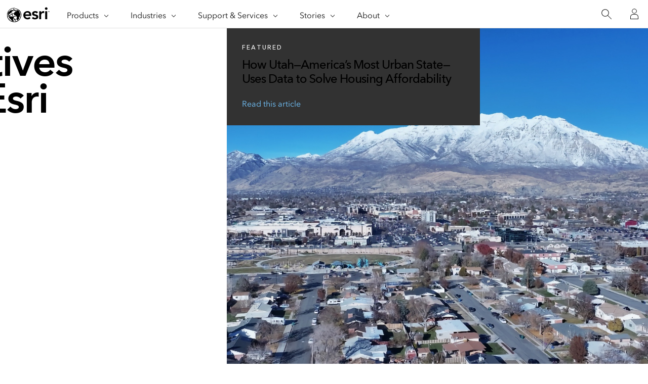

--- FILE ---
content_type: text/html; charset=UTF-8
request_url: https://www.esri.com/about/newsroom/overview?rmedium=NewsFallback&rsource=blogs.esri.com/esri/gisedcom/2013/10/07/fun-with-gis-149-teachers-teaching-teachers-gis-t3g/
body_size: 45656
content:
<!doctype html>
<html lang="en-US" dir="ltr">

<head>
	<meta name="viewport" content="width=device-width,initial-scale=1">
	<meta charset="UTF-8"><script type="text/javascript">(window.NREUM||(NREUM={})).init={ajax:{deny_list:["bam.nr-data.net"]},feature_flags:["soft_nav"]};(window.NREUM||(NREUM={})).loader_config={licenseKey:"NRJS-0f25c8489c0377c59ed",applicationID:"702564079",browserID:"718409204"};;/*! For license information please see nr-loader-rum-1.308.0.min.js.LICENSE.txt */
(()=>{var e,t,r={163:(e,t,r)=>{"use strict";r.d(t,{j:()=>E});var n=r(384),i=r(1741);var a=r(2555);r(860).K7.genericEvents;const s="experimental.resources",o="register",c=e=>{if(!e||"string"!=typeof e)return!1;try{document.createDocumentFragment().querySelector(e)}catch{return!1}return!0};var d=r(2614),u=r(944),l=r(8122);const f="[data-nr-mask]",g=e=>(0,l.a)(e,(()=>{const e={feature_flags:[],experimental:{allow_registered_children:!1,resources:!1},mask_selector:"*",block_selector:"[data-nr-block]",mask_input_options:{color:!1,date:!1,"datetime-local":!1,email:!1,month:!1,number:!1,range:!1,search:!1,tel:!1,text:!1,time:!1,url:!1,week:!1,textarea:!1,select:!1,password:!0}};return{ajax:{deny_list:void 0,block_internal:!0,enabled:!0,autoStart:!0},api:{get allow_registered_children(){return e.feature_flags.includes(o)||e.experimental.allow_registered_children},set allow_registered_children(t){e.experimental.allow_registered_children=t},duplicate_registered_data:!1},browser_consent_mode:{enabled:!1},distributed_tracing:{enabled:void 0,exclude_newrelic_header:void 0,cors_use_newrelic_header:void 0,cors_use_tracecontext_headers:void 0,allowed_origins:void 0},get feature_flags(){return e.feature_flags},set feature_flags(t){e.feature_flags=t},generic_events:{enabled:!0,autoStart:!0},harvest:{interval:30},jserrors:{enabled:!0,autoStart:!0},logging:{enabled:!0,autoStart:!0},metrics:{enabled:!0,autoStart:!0},obfuscate:void 0,page_action:{enabled:!0},page_view_event:{enabled:!0,autoStart:!0},page_view_timing:{enabled:!0,autoStart:!0},performance:{capture_marks:!1,capture_measures:!1,capture_detail:!0,resources:{get enabled(){return e.feature_flags.includes(s)||e.experimental.resources},set enabled(t){e.experimental.resources=t},asset_types:[],first_party_domains:[],ignore_newrelic:!0}},privacy:{cookies_enabled:!0},proxy:{assets:void 0,beacon:void 0},session:{expiresMs:d.wk,inactiveMs:d.BB},session_replay:{autoStart:!0,enabled:!1,preload:!1,sampling_rate:10,error_sampling_rate:100,collect_fonts:!1,inline_images:!1,fix_stylesheets:!0,mask_all_inputs:!0,get mask_text_selector(){return e.mask_selector},set mask_text_selector(t){c(t)?e.mask_selector="".concat(t,",").concat(f):""===t||null===t?e.mask_selector=f:(0,u.R)(5,t)},get block_class(){return"nr-block"},get ignore_class(){return"nr-ignore"},get mask_text_class(){return"nr-mask"},get block_selector(){return e.block_selector},set block_selector(t){c(t)?e.block_selector+=",".concat(t):""!==t&&(0,u.R)(6,t)},get mask_input_options(){return e.mask_input_options},set mask_input_options(t){t&&"object"==typeof t?e.mask_input_options={...t,password:!0}:(0,u.R)(7,t)}},session_trace:{enabled:!0,autoStart:!0},soft_navigations:{enabled:!0,autoStart:!0},spa:{enabled:!0,autoStart:!0},ssl:void 0,user_actions:{enabled:!0,elementAttributes:["id","className","tagName","type"]}}})());var p=r(6154),m=r(9324);let h=0;const v={buildEnv:m.F3,distMethod:m.Xs,version:m.xv,originTime:p.WN},b={consented:!1},y={appMetadata:{},get consented(){return this.session?.state?.consent||b.consented},set consented(e){b.consented=e},customTransaction:void 0,denyList:void 0,disabled:!1,harvester:void 0,isolatedBacklog:!1,isRecording:!1,loaderType:void 0,maxBytes:3e4,obfuscator:void 0,onerror:void 0,ptid:void 0,releaseIds:{},session:void 0,timeKeeper:void 0,registeredEntities:[],jsAttributesMetadata:{bytes:0},get harvestCount(){return++h}},_=e=>{const t=(0,l.a)(e,y),r=Object.keys(v).reduce((e,t)=>(e[t]={value:v[t],writable:!1,configurable:!0,enumerable:!0},e),{});return Object.defineProperties(t,r)};var w=r(5701);const x=e=>{const t=e.startsWith("http");e+="/",r.p=t?e:"https://"+e};var R=r(7836),k=r(3241);const A={accountID:void 0,trustKey:void 0,agentID:void 0,licenseKey:void 0,applicationID:void 0,xpid:void 0},S=e=>(0,l.a)(e,A),T=new Set;function E(e,t={},r,s){let{init:o,info:c,loader_config:d,runtime:u={},exposed:l=!0}=t;if(!c){const e=(0,n.pV)();o=e.init,c=e.info,d=e.loader_config}e.init=g(o||{}),e.loader_config=S(d||{}),c.jsAttributes??={},p.bv&&(c.jsAttributes.isWorker=!0),e.info=(0,a.D)(c);const f=e.init,m=[c.beacon,c.errorBeacon];T.has(e.agentIdentifier)||(f.proxy.assets&&(x(f.proxy.assets),m.push(f.proxy.assets)),f.proxy.beacon&&m.push(f.proxy.beacon),e.beacons=[...m],function(e){const t=(0,n.pV)();Object.getOwnPropertyNames(i.W.prototype).forEach(r=>{const n=i.W.prototype[r];if("function"!=typeof n||"constructor"===n)return;let a=t[r];e[r]&&!1!==e.exposed&&"micro-agent"!==e.runtime?.loaderType&&(t[r]=(...t)=>{const n=e[r](...t);return a?a(...t):n})})}(e),(0,n.US)("activatedFeatures",w.B)),u.denyList=[...f.ajax.deny_list||[],...f.ajax.block_internal?m:[]],u.ptid=e.agentIdentifier,u.loaderType=r,e.runtime=_(u),T.has(e.agentIdentifier)||(e.ee=R.ee.get(e.agentIdentifier),e.exposed=l,(0,k.W)({agentIdentifier:e.agentIdentifier,drained:!!w.B?.[e.agentIdentifier],type:"lifecycle",name:"initialize",feature:void 0,data:e.config})),T.add(e.agentIdentifier)}},384:(e,t,r)=>{"use strict";r.d(t,{NT:()=>s,US:()=>u,Zm:()=>o,bQ:()=>d,dV:()=>c,pV:()=>l});var n=r(6154),i=r(1863),a=r(1910);const s={beacon:"bam.nr-data.net",errorBeacon:"bam.nr-data.net"};function o(){return n.gm.NREUM||(n.gm.NREUM={}),void 0===n.gm.newrelic&&(n.gm.newrelic=n.gm.NREUM),n.gm.NREUM}function c(){let e=o();return e.o||(e.o={ST:n.gm.setTimeout,SI:n.gm.setImmediate||n.gm.setInterval,CT:n.gm.clearTimeout,XHR:n.gm.XMLHttpRequest,REQ:n.gm.Request,EV:n.gm.Event,PR:n.gm.Promise,MO:n.gm.MutationObserver,FETCH:n.gm.fetch,WS:n.gm.WebSocket},(0,a.i)(...Object.values(e.o))),e}function d(e,t){let r=o();r.initializedAgents??={},t.initializedAt={ms:(0,i.t)(),date:new Date},r.initializedAgents[e]=t}function u(e,t){o()[e]=t}function l(){return function(){let e=o();const t=e.info||{};e.info={beacon:s.beacon,errorBeacon:s.errorBeacon,...t}}(),function(){let e=o();const t=e.init||{};e.init={...t}}(),c(),function(){let e=o();const t=e.loader_config||{};e.loader_config={...t}}(),o()}},782:(e,t,r)=>{"use strict";r.d(t,{T:()=>n});const n=r(860).K7.pageViewTiming},860:(e,t,r)=>{"use strict";r.d(t,{$J:()=>u,K7:()=>c,P3:()=>d,XX:()=>i,Yy:()=>o,df:()=>a,qY:()=>n,v4:()=>s});const n="events",i="jserrors",a="browser/blobs",s="rum",o="browser/logs",c={ajax:"ajax",genericEvents:"generic_events",jserrors:i,logging:"logging",metrics:"metrics",pageAction:"page_action",pageViewEvent:"page_view_event",pageViewTiming:"page_view_timing",sessionReplay:"session_replay",sessionTrace:"session_trace",softNav:"soft_navigations",spa:"spa"},d={[c.pageViewEvent]:1,[c.pageViewTiming]:2,[c.metrics]:3,[c.jserrors]:4,[c.spa]:5,[c.ajax]:6,[c.sessionTrace]:7,[c.softNav]:8,[c.sessionReplay]:9,[c.logging]:10,[c.genericEvents]:11},u={[c.pageViewEvent]:s,[c.pageViewTiming]:n,[c.ajax]:n,[c.spa]:n,[c.softNav]:n,[c.metrics]:i,[c.jserrors]:i,[c.sessionTrace]:a,[c.sessionReplay]:a,[c.logging]:o,[c.genericEvents]:"ins"}},944:(e,t,r)=>{"use strict";r.d(t,{R:()=>i});var n=r(3241);function i(e,t){"function"==typeof console.debug&&(console.debug("New Relic Warning: https://github.com/newrelic/newrelic-browser-agent/blob/main/docs/warning-codes.md#".concat(e),t),(0,n.W)({agentIdentifier:null,drained:null,type:"data",name:"warn",feature:"warn",data:{code:e,secondary:t}}))}},1687:(e,t,r)=>{"use strict";r.d(t,{Ak:()=>d,Ze:()=>f,x3:()=>u});var n=r(3241),i=r(7836),a=r(3606),s=r(860),o=r(2646);const c={};function d(e,t){const r={staged:!1,priority:s.P3[t]||0};l(e),c[e].get(t)||c[e].set(t,r)}function u(e,t){e&&c[e]&&(c[e].get(t)&&c[e].delete(t),p(e,t,!1),c[e].size&&g(e))}function l(e){if(!e)throw new Error("agentIdentifier required");c[e]||(c[e]=new Map)}function f(e="",t="feature",r=!1){if(l(e),!e||!c[e].get(t)||r)return p(e,t);c[e].get(t).staged=!0,g(e)}function g(e){const t=Array.from(c[e]);t.every(([e,t])=>t.staged)&&(t.sort((e,t)=>e[1].priority-t[1].priority),t.forEach(([t])=>{c[e].delete(t),p(e,t)}))}function p(e,t,r=!0){const s=e?i.ee.get(e):i.ee,c=a.i.handlers;if(!s.aborted&&s.backlog&&c){if((0,n.W)({agentIdentifier:e,type:"lifecycle",name:"drain",feature:t}),r){const e=s.backlog[t],r=c[t];if(r){for(let t=0;e&&t<e.length;++t)m(e[t],r);Object.entries(r).forEach(([e,t])=>{Object.values(t||{}).forEach(t=>{t[0]?.on&&t[0]?.context()instanceof o.y&&t[0].on(e,t[1])})})}}s.isolatedBacklog||delete c[t],s.backlog[t]=null,s.emit("drain-"+t,[])}}function m(e,t){var r=e[1];Object.values(t[r]||{}).forEach(t=>{var r=e[0];if(t[0]===r){var n=t[1],i=e[3],a=e[2];n.apply(i,a)}})}},1738:(e,t,r)=>{"use strict";r.d(t,{U:()=>g,Y:()=>f});var n=r(3241),i=r(9908),a=r(1863),s=r(944),o=r(5701),c=r(3969),d=r(8362),u=r(860),l=r(4261);function f(e,t,r,a){const f=a||r;!f||f[e]&&f[e]!==d.d.prototype[e]||(f[e]=function(){(0,i.p)(c.xV,["API/"+e+"/called"],void 0,u.K7.metrics,r.ee),(0,n.W)({agentIdentifier:r.agentIdentifier,drained:!!o.B?.[r.agentIdentifier],type:"data",name:"api",feature:l.Pl+e,data:{}});try{return t.apply(this,arguments)}catch(e){(0,s.R)(23,e)}})}function g(e,t,r,n,s){const o=e.info;null===r?delete o.jsAttributes[t]:o.jsAttributes[t]=r,(s||null===r)&&(0,i.p)(l.Pl+n,[(0,a.t)(),t,r],void 0,"session",e.ee)}},1741:(e,t,r)=>{"use strict";r.d(t,{W:()=>a});var n=r(944),i=r(4261);class a{#e(e,...t){if(this[e]!==a.prototype[e])return this[e](...t);(0,n.R)(35,e)}addPageAction(e,t){return this.#e(i.hG,e,t)}register(e){return this.#e(i.eY,e)}recordCustomEvent(e,t){return this.#e(i.fF,e,t)}setPageViewName(e,t){return this.#e(i.Fw,e,t)}setCustomAttribute(e,t,r){return this.#e(i.cD,e,t,r)}noticeError(e,t){return this.#e(i.o5,e,t)}setUserId(e,t=!1){return this.#e(i.Dl,e,t)}setApplicationVersion(e){return this.#e(i.nb,e)}setErrorHandler(e){return this.#e(i.bt,e)}addRelease(e,t){return this.#e(i.k6,e,t)}log(e,t){return this.#e(i.$9,e,t)}start(){return this.#e(i.d3)}finished(e){return this.#e(i.BL,e)}recordReplay(){return this.#e(i.CH)}pauseReplay(){return this.#e(i.Tb)}addToTrace(e){return this.#e(i.U2,e)}setCurrentRouteName(e){return this.#e(i.PA,e)}interaction(e){return this.#e(i.dT,e)}wrapLogger(e,t,r){return this.#e(i.Wb,e,t,r)}measure(e,t){return this.#e(i.V1,e,t)}consent(e){return this.#e(i.Pv,e)}}},1863:(e,t,r)=>{"use strict";function n(){return Math.floor(performance.now())}r.d(t,{t:()=>n})},1910:(e,t,r)=>{"use strict";r.d(t,{i:()=>a});var n=r(944);const i=new Map;function a(...e){return e.every(e=>{if(i.has(e))return i.get(e);const t="function"==typeof e?e.toString():"",r=t.includes("[native code]"),a=t.includes("nrWrapper");return r||a||(0,n.R)(64,e?.name||t),i.set(e,r),r})}},2555:(e,t,r)=>{"use strict";r.d(t,{D:()=>o,f:()=>s});var n=r(384),i=r(8122);const a={beacon:n.NT.beacon,errorBeacon:n.NT.errorBeacon,licenseKey:void 0,applicationID:void 0,sa:void 0,queueTime:void 0,applicationTime:void 0,ttGuid:void 0,user:void 0,account:void 0,product:void 0,extra:void 0,jsAttributes:{},userAttributes:void 0,atts:void 0,transactionName:void 0,tNamePlain:void 0};function s(e){try{return!!e.licenseKey&&!!e.errorBeacon&&!!e.applicationID}catch(e){return!1}}const o=e=>(0,i.a)(e,a)},2614:(e,t,r)=>{"use strict";r.d(t,{BB:()=>s,H3:()=>n,g:()=>d,iL:()=>c,tS:()=>o,uh:()=>i,wk:()=>a});const n="NRBA",i="SESSION",a=144e5,s=18e5,o={STARTED:"session-started",PAUSE:"session-pause",RESET:"session-reset",RESUME:"session-resume",UPDATE:"session-update"},c={SAME_TAB:"same-tab",CROSS_TAB:"cross-tab"},d={OFF:0,FULL:1,ERROR:2}},2646:(e,t,r)=>{"use strict";r.d(t,{y:()=>n});class n{constructor(e){this.contextId=e}}},2843:(e,t,r)=>{"use strict";r.d(t,{G:()=>a,u:()=>i});var n=r(3878);function i(e,t=!1,r,i){(0,n.DD)("visibilitychange",function(){if(t)return void("hidden"===document.visibilityState&&e());e(document.visibilityState)},r,i)}function a(e,t,r){(0,n.sp)("pagehide",e,t,r)}},3241:(e,t,r)=>{"use strict";r.d(t,{W:()=>a});var n=r(6154);const i="newrelic";function a(e={}){try{n.gm.dispatchEvent(new CustomEvent(i,{detail:e}))}catch(e){}}},3606:(e,t,r)=>{"use strict";r.d(t,{i:()=>a});var n=r(9908);a.on=s;var i=a.handlers={};function a(e,t,r,a){s(a||n.d,i,e,t,r)}function s(e,t,r,i,a){a||(a="feature"),e||(e=n.d);var s=t[a]=t[a]||{};(s[r]=s[r]||[]).push([e,i])}},3878:(e,t,r)=>{"use strict";function n(e,t){return{capture:e,passive:!1,signal:t}}function i(e,t,r=!1,i){window.addEventListener(e,t,n(r,i))}function a(e,t,r=!1,i){document.addEventListener(e,t,n(r,i))}r.d(t,{DD:()=>a,jT:()=>n,sp:()=>i})},3969:(e,t,r)=>{"use strict";r.d(t,{TZ:()=>n,XG:()=>o,rs:()=>i,xV:()=>s,z_:()=>a});const n=r(860).K7.metrics,i="sm",a="cm",s="storeSupportabilityMetrics",o="storeEventMetrics"},4234:(e,t,r)=>{"use strict";r.d(t,{W:()=>a});var n=r(7836),i=r(1687);class a{constructor(e,t){this.agentIdentifier=e,this.ee=n.ee.get(e),this.featureName=t,this.blocked=!1}deregisterDrain(){(0,i.x3)(this.agentIdentifier,this.featureName)}}},4261:(e,t,r)=>{"use strict";r.d(t,{$9:()=>d,BL:()=>o,CH:()=>g,Dl:()=>_,Fw:()=>y,PA:()=>h,Pl:()=>n,Pv:()=>k,Tb:()=>l,U2:()=>a,V1:()=>R,Wb:()=>x,bt:()=>b,cD:()=>v,d3:()=>w,dT:()=>c,eY:()=>p,fF:()=>f,hG:()=>i,k6:()=>s,nb:()=>m,o5:()=>u});const n="api-",i="addPageAction",a="addToTrace",s="addRelease",o="finished",c="interaction",d="log",u="noticeError",l="pauseReplay",f="recordCustomEvent",g="recordReplay",p="register",m="setApplicationVersion",h="setCurrentRouteName",v="setCustomAttribute",b="setErrorHandler",y="setPageViewName",_="setUserId",w="start",x="wrapLogger",R="measure",k="consent"},5289:(e,t,r)=>{"use strict";r.d(t,{GG:()=>s,Qr:()=>c,sB:()=>o});var n=r(3878),i=r(6389);function a(){return"undefined"==typeof document||"complete"===document.readyState}function s(e,t){if(a())return e();const r=(0,i.J)(e),s=setInterval(()=>{a()&&(clearInterval(s),r())},500);(0,n.sp)("load",r,t)}function o(e){if(a())return e();(0,n.DD)("DOMContentLoaded",e)}function c(e){if(a())return e();(0,n.sp)("popstate",e)}},5607:(e,t,r)=>{"use strict";r.d(t,{W:()=>n});const n=(0,r(9566).bz)()},5701:(e,t,r)=>{"use strict";r.d(t,{B:()=>a,t:()=>s});var n=r(3241);const i=new Set,a={};function s(e,t){const r=t.agentIdentifier;a[r]??={},e&&"object"==typeof e&&(i.has(r)||(t.ee.emit("rumresp",[e]),a[r]=e,i.add(r),(0,n.W)({agentIdentifier:r,loaded:!0,drained:!0,type:"lifecycle",name:"load",feature:void 0,data:e})))}},6154:(e,t,r)=>{"use strict";r.d(t,{OF:()=>c,RI:()=>i,WN:()=>u,bv:()=>a,eN:()=>l,gm:()=>s,mw:()=>o,sb:()=>d});var n=r(1863);const i="undefined"!=typeof window&&!!window.document,a="undefined"!=typeof WorkerGlobalScope&&("undefined"!=typeof self&&self instanceof WorkerGlobalScope&&self.navigator instanceof WorkerNavigator||"undefined"!=typeof globalThis&&globalThis instanceof WorkerGlobalScope&&globalThis.navigator instanceof WorkerNavigator),s=i?window:"undefined"!=typeof WorkerGlobalScope&&("undefined"!=typeof self&&self instanceof WorkerGlobalScope&&self||"undefined"!=typeof globalThis&&globalThis instanceof WorkerGlobalScope&&globalThis),o=Boolean("hidden"===s?.document?.visibilityState),c=/iPad|iPhone|iPod/.test(s.navigator?.userAgent),d=c&&"undefined"==typeof SharedWorker,u=((()=>{const e=s.navigator?.userAgent?.match(/Firefox[/\s](\d+\.\d+)/);Array.isArray(e)&&e.length>=2&&e[1]})(),Date.now()-(0,n.t)()),l=()=>"undefined"!=typeof PerformanceNavigationTiming&&s?.performance?.getEntriesByType("navigation")?.[0]?.responseStart},6389:(e,t,r)=>{"use strict";function n(e,t=500,r={}){const n=r?.leading||!1;let i;return(...r)=>{n&&void 0===i&&(e.apply(this,r),i=setTimeout(()=>{i=clearTimeout(i)},t)),n||(clearTimeout(i),i=setTimeout(()=>{e.apply(this,r)},t))}}function i(e){let t=!1;return(...r)=>{t||(t=!0,e.apply(this,r))}}r.d(t,{J:()=>i,s:()=>n})},6630:(e,t,r)=>{"use strict";r.d(t,{T:()=>n});const n=r(860).K7.pageViewEvent},7699:(e,t,r)=>{"use strict";r.d(t,{It:()=>a,KC:()=>o,No:()=>i,qh:()=>s});var n=r(860);const i=16e3,a=1e6,s="SESSION_ERROR",o={[n.K7.logging]:!0,[n.K7.genericEvents]:!1,[n.K7.jserrors]:!1,[n.K7.ajax]:!1}},7836:(e,t,r)=>{"use strict";r.d(t,{P:()=>o,ee:()=>c});var n=r(384),i=r(8990),a=r(2646),s=r(5607);const o="nr@context:".concat(s.W),c=function e(t,r){var n={},s={},u={},l=!1;try{l=16===r.length&&d.initializedAgents?.[r]?.runtime.isolatedBacklog}catch(e){}var f={on:p,addEventListener:p,removeEventListener:function(e,t){var r=n[e];if(!r)return;for(var i=0;i<r.length;i++)r[i]===t&&r.splice(i,1)},emit:function(e,r,n,i,a){!1!==a&&(a=!0);if(c.aborted&&!i)return;t&&a&&t.emit(e,r,n);var o=g(n);m(e).forEach(e=>{e.apply(o,r)});var d=v()[s[e]];d&&d.push([f,e,r,o]);return o},get:h,listeners:m,context:g,buffer:function(e,t){const r=v();if(t=t||"feature",f.aborted)return;Object.entries(e||{}).forEach(([e,n])=>{s[n]=t,t in r||(r[t]=[])})},abort:function(){f._aborted=!0,Object.keys(f.backlog).forEach(e=>{delete f.backlog[e]})},isBuffering:function(e){return!!v()[s[e]]},debugId:r,backlog:l?{}:t&&"object"==typeof t.backlog?t.backlog:{},isolatedBacklog:l};return Object.defineProperty(f,"aborted",{get:()=>{let e=f._aborted||!1;return e||(t&&(e=t.aborted),e)}}),f;function g(e){return e&&e instanceof a.y?e:e?(0,i.I)(e,o,()=>new a.y(o)):new a.y(o)}function p(e,t){n[e]=m(e).concat(t)}function m(e){return n[e]||[]}function h(t){return u[t]=u[t]||e(f,t)}function v(){return f.backlog}}(void 0,"globalEE"),d=(0,n.Zm)();d.ee||(d.ee=c)},8122:(e,t,r)=>{"use strict";r.d(t,{a:()=>i});var n=r(944);function i(e,t){try{if(!e||"object"!=typeof e)return(0,n.R)(3);if(!t||"object"!=typeof t)return(0,n.R)(4);const r=Object.create(Object.getPrototypeOf(t),Object.getOwnPropertyDescriptors(t)),a=0===Object.keys(r).length?e:r;for(let s in a)if(void 0!==e[s])try{if(null===e[s]){r[s]=null;continue}Array.isArray(e[s])&&Array.isArray(t[s])?r[s]=Array.from(new Set([...e[s],...t[s]])):"object"==typeof e[s]&&"object"==typeof t[s]?r[s]=i(e[s],t[s]):r[s]=e[s]}catch(e){r[s]||(0,n.R)(1,e)}return r}catch(e){(0,n.R)(2,e)}}},8362:(e,t,r)=>{"use strict";r.d(t,{d:()=>a});var n=r(9566),i=r(1741);class a extends i.W{agentIdentifier=(0,n.LA)(16)}},8374:(e,t,r)=>{r.nc=(()=>{try{return document?.currentScript?.nonce}catch(e){}return""})()},8990:(e,t,r)=>{"use strict";r.d(t,{I:()=>i});var n=Object.prototype.hasOwnProperty;function i(e,t,r){if(n.call(e,t))return e[t];var i=r();if(Object.defineProperty&&Object.keys)try{return Object.defineProperty(e,t,{value:i,writable:!0,enumerable:!1}),i}catch(e){}return e[t]=i,i}},9324:(e,t,r)=>{"use strict";r.d(t,{F3:()=>i,Xs:()=>a,xv:()=>n});const n="1.308.0",i="PROD",a="CDN"},9566:(e,t,r)=>{"use strict";r.d(t,{LA:()=>o,bz:()=>s});var n=r(6154);const i="xxxxxxxx-xxxx-4xxx-yxxx-xxxxxxxxxxxx";function a(e,t){return e?15&e[t]:16*Math.random()|0}function s(){const e=n.gm?.crypto||n.gm?.msCrypto;let t,r=0;return e&&e.getRandomValues&&(t=e.getRandomValues(new Uint8Array(30))),i.split("").map(e=>"x"===e?a(t,r++).toString(16):"y"===e?(3&a()|8).toString(16):e).join("")}function o(e){const t=n.gm?.crypto||n.gm?.msCrypto;let r,i=0;t&&t.getRandomValues&&(r=t.getRandomValues(new Uint8Array(e)));const s=[];for(var o=0;o<e;o++)s.push(a(r,i++).toString(16));return s.join("")}},9908:(e,t,r)=>{"use strict";r.d(t,{d:()=>n,p:()=>i});var n=r(7836).ee.get("handle");function i(e,t,r,i,a){a?(a.buffer([e],i),a.emit(e,t,r)):(n.buffer([e],i),n.emit(e,t,r))}}},n={};function i(e){var t=n[e];if(void 0!==t)return t.exports;var a=n[e]={exports:{}};return r[e](a,a.exports,i),a.exports}i.m=r,i.d=(e,t)=>{for(var r in t)i.o(t,r)&&!i.o(e,r)&&Object.defineProperty(e,r,{enumerable:!0,get:t[r]})},i.f={},i.e=e=>Promise.all(Object.keys(i.f).reduce((t,r)=>(i.f[r](e,t),t),[])),i.u=e=>"nr-rum-1.308.0.min.js",i.o=(e,t)=>Object.prototype.hasOwnProperty.call(e,t),e={},t="NRBA-1.308.0.PROD:",i.l=(r,n,a,s)=>{if(e[r])e[r].push(n);else{var o,c;if(void 0!==a)for(var d=document.getElementsByTagName("script"),u=0;u<d.length;u++){var l=d[u];if(l.getAttribute("src")==r||l.getAttribute("data-webpack")==t+a){o=l;break}}if(!o){c=!0;var f={296:"sha512-+MIMDsOcckGXa1EdWHqFNv7P+JUkd5kQwCBr3KE6uCvnsBNUrdSt4a/3/L4j4TxtnaMNjHpza2/erNQbpacJQA=="};(o=document.createElement("script")).charset="utf-8",i.nc&&o.setAttribute("nonce",i.nc),o.setAttribute("data-webpack",t+a),o.src=r,0!==o.src.indexOf(window.location.origin+"/")&&(o.crossOrigin="anonymous"),f[s]&&(o.integrity=f[s])}e[r]=[n];var g=(t,n)=>{o.onerror=o.onload=null,clearTimeout(p);var i=e[r];if(delete e[r],o.parentNode&&o.parentNode.removeChild(o),i&&i.forEach(e=>e(n)),t)return t(n)},p=setTimeout(g.bind(null,void 0,{type:"timeout",target:o}),12e4);o.onerror=g.bind(null,o.onerror),o.onload=g.bind(null,o.onload),c&&document.head.appendChild(o)}},i.r=e=>{"undefined"!=typeof Symbol&&Symbol.toStringTag&&Object.defineProperty(e,Symbol.toStringTag,{value:"Module"}),Object.defineProperty(e,"__esModule",{value:!0})},i.p="https://js-agent.newrelic.com/",(()=>{var e={374:0,840:0};i.f.j=(t,r)=>{var n=i.o(e,t)?e[t]:void 0;if(0!==n)if(n)r.push(n[2]);else{var a=new Promise((r,i)=>n=e[t]=[r,i]);r.push(n[2]=a);var s=i.p+i.u(t),o=new Error;i.l(s,r=>{if(i.o(e,t)&&(0!==(n=e[t])&&(e[t]=void 0),n)){var a=r&&("load"===r.type?"missing":r.type),s=r&&r.target&&r.target.src;o.message="Loading chunk "+t+" failed: ("+a+": "+s+")",o.name="ChunkLoadError",o.type=a,o.request=s,n[1](o)}},"chunk-"+t,t)}};var t=(t,r)=>{var n,a,[s,o,c]=r,d=0;if(s.some(t=>0!==e[t])){for(n in o)i.o(o,n)&&(i.m[n]=o[n]);if(c)c(i)}for(t&&t(r);d<s.length;d++)a=s[d],i.o(e,a)&&e[a]&&e[a][0](),e[a]=0},r=self["webpackChunk:NRBA-1.308.0.PROD"]=self["webpackChunk:NRBA-1.308.0.PROD"]||[];r.forEach(t.bind(null,0)),r.push=t.bind(null,r.push.bind(r))})(),(()=>{"use strict";i(8374);var e=i(8362),t=i(860);const r=Object.values(t.K7);var n=i(163);var a=i(9908),s=i(1863),o=i(4261),c=i(1738);var d=i(1687),u=i(4234),l=i(5289),f=i(6154),g=i(944),p=i(384);const m=e=>f.RI&&!0===e?.privacy.cookies_enabled;function h(e){return!!(0,p.dV)().o.MO&&m(e)&&!0===e?.session_trace.enabled}var v=i(6389),b=i(7699);class y extends u.W{constructor(e,t){super(e.agentIdentifier,t),this.agentRef=e,this.abortHandler=void 0,this.featAggregate=void 0,this.loadedSuccessfully=void 0,this.onAggregateImported=new Promise(e=>{this.loadedSuccessfully=e}),this.deferred=Promise.resolve(),!1===e.init[this.featureName].autoStart?this.deferred=new Promise((t,r)=>{this.ee.on("manual-start-all",(0,v.J)(()=>{(0,d.Ak)(e.agentIdentifier,this.featureName),t()}))}):(0,d.Ak)(e.agentIdentifier,t)}importAggregator(e,t,r={}){if(this.featAggregate)return;const n=async()=>{let n;await this.deferred;try{if(m(e.init)){const{setupAgentSession:t}=await i.e(296).then(i.bind(i,3305));n=t(e)}}catch(e){(0,g.R)(20,e),this.ee.emit("internal-error",[e]),(0,a.p)(b.qh,[e],void 0,this.featureName,this.ee)}try{if(!this.#t(this.featureName,n,e.init))return(0,d.Ze)(this.agentIdentifier,this.featureName),void this.loadedSuccessfully(!1);const{Aggregate:i}=await t();this.featAggregate=new i(e,r),e.runtime.harvester.initializedAggregates.push(this.featAggregate),this.loadedSuccessfully(!0)}catch(e){(0,g.R)(34,e),this.abortHandler?.(),(0,d.Ze)(this.agentIdentifier,this.featureName,!0),this.loadedSuccessfully(!1),this.ee&&this.ee.abort()}};f.RI?(0,l.GG)(()=>n(),!0):n()}#t(e,r,n){if(this.blocked)return!1;switch(e){case t.K7.sessionReplay:return h(n)&&!!r;case t.K7.sessionTrace:return!!r;default:return!0}}}var _=i(6630),w=i(2614),x=i(3241);class R extends y{static featureName=_.T;constructor(e){var t;super(e,_.T),this.setupInspectionEvents(e.agentIdentifier),t=e,(0,c.Y)(o.Fw,function(e,r){"string"==typeof e&&("/"!==e.charAt(0)&&(e="/"+e),t.runtime.customTransaction=(r||"http://custom.transaction")+e,(0,a.p)(o.Pl+o.Fw,[(0,s.t)()],void 0,void 0,t.ee))},t),this.importAggregator(e,()=>i.e(296).then(i.bind(i,3943)))}setupInspectionEvents(e){const t=(t,r)=>{t&&(0,x.W)({agentIdentifier:e,timeStamp:t.timeStamp,loaded:"complete"===t.target.readyState,type:"window",name:r,data:t.target.location+""})};(0,l.sB)(e=>{t(e,"DOMContentLoaded")}),(0,l.GG)(e=>{t(e,"load")}),(0,l.Qr)(e=>{t(e,"navigate")}),this.ee.on(w.tS.UPDATE,(t,r)=>{(0,x.W)({agentIdentifier:e,type:"lifecycle",name:"session",data:r})})}}class k extends e.d{constructor(e){var t;(super(),f.gm)?(this.features={},(0,p.bQ)(this.agentIdentifier,this),this.desiredFeatures=new Set(e.features||[]),this.desiredFeatures.add(R),(0,n.j)(this,e,e.loaderType||"agent"),t=this,(0,c.Y)(o.cD,function(e,r,n=!1){if("string"==typeof e){if(["string","number","boolean"].includes(typeof r)||null===r)return(0,c.U)(t,e,r,o.cD,n);(0,g.R)(40,typeof r)}else(0,g.R)(39,typeof e)},t),function(e){(0,c.Y)(o.Dl,function(t,r=!1){if("string"!=typeof t&&null!==t)return void(0,g.R)(41,typeof t);const n=e.info.jsAttributes["enduser.id"];r&&null!=n&&n!==t?(0,a.p)(o.Pl+"setUserIdAndResetSession",[t],void 0,"session",e.ee):(0,c.U)(e,"enduser.id",t,o.Dl,!0)},e)}(this),function(e){(0,c.Y)(o.nb,function(t){if("string"==typeof t||null===t)return(0,c.U)(e,"application.version",t,o.nb,!1);(0,g.R)(42,typeof t)},e)}(this),function(e){(0,c.Y)(o.d3,function(){e.ee.emit("manual-start-all")},e)}(this),function(e){(0,c.Y)(o.Pv,function(t=!0){if("boolean"==typeof t){if((0,a.p)(o.Pl+o.Pv,[t],void 0,"session",e.ee),e.runtime.consented=t,t){const t=e.features.page_view_event;t.onAggregateImported.then(e=>{const r=t.featAggregate;e&&!r.sentRum&&r.sendRum()})}}else(0,g.R)(65,typeof t)},e)}(this),this.run()):(0,g.R)(21)}get config(){return{info:this.info,init:this.init,loader_config:this.loader_config,runtime:this.runtime}}get api(){return this}run(){try{const e=function(e){const t={};return r.forEach(r=>{t[r]=!!e[r]?.enabled}),t}(this.init),n=[...this.desiredFeatures];n.sort((e,r)=>t.P3[e.featureName]-t.P3[r.featureName]),n.forEach(r=>{if(!e[r.featureName]&&r.featureName!==t.K7.pageViewEvent)return;if(r.featureName===t.K7.spa)return void(0,g.R)(67);const n=function(e){switch(e){case t.K7.ajax:return[t.K7.jserrors];case t.K7.sessionTrace:return[t.K7.ajax,t.K7.pageViewEvent];case t.K7.sessionReplay:return[t.K7.sessionTrace];case t.K7.pageViewTiming:return[t.K7.pageViewEvent];default:return[]}}(r.featureName).filter(e=>!(e in this.features));n.length>0&&(0,g.R)(36,{targetFeature:r.featureName,missingDependencies:n}),this.features[r.featureName]=new r(this)})}catch(e){(0,g.R)(22,e);for(const e in this.features)this.features[e].abortHandler?.();const t=(0,p.Zm)();delete t.initializedAgents[this.agentIdentifier]?.features,delete this.sharedAggregator;return t.ee.get(this.agentIdentifier).abort(),!1}}}var A=i(2843),S=i(782);class T extends y{static featureName=S.T;constructor(e){super(e,S.T),f.RI&&((0,A.u)(()=>(0,a.p)("docHidden",[(0,s.t)()],void 0,S.T,this.ee),!0),(0,A.G)(()=>(0,a.p)("winPagehide",[(0,s.t)()],void 0,S.T,this.ee)),this.importAggregator(e,()=>i.e(296).then(i.bind(i,2117))))}}var E=i(3969);class I extends y{static featureName=E.TZ;constructor(e){super(e,E.TZ),f.RI&&document.addEventListener("securitypolicyviolation",e=>{(0,a.p)(E.xV,["Generic/CSPViolation/Detected"],void 0,this.featureName,this.ee)}),this.importAggregator(e,()=>i.e(296).then(i.bind(i,9623)))}}new k({features:[R,T,I],loaderType:"lite"})})()})();</script>
	<meta name="last-modified" content="1/06/2026" />
	<meta name="created" content="7/08/2019" />
	<meta class="swiftype" name="published_at" data-type="date" content="7/08/2019" />
	<meta property="article:title" content="Overview" />
	<meta property="article:description"
		content="Explore thought-provoking stories and articles about location intelligence and geospatial technology. Discover thought leadership content, user publications & news about Esri." />
	<meta property="article:published_time" content="2019-07-08T12:27:13-07:00" />
	<style>
		:root {
			--theme-defaultPath: ;
			--secondarytheme-color: #0079c1;

			--theme-color: #0079c1;
			--theme-color10: #0079c11A;
			--theme-color50: #0079c180;
			--theme-color-secondary: #0079c1;
			--theme-color-secondary10: #0079c11A;
			--theme-color-secondary50: #0079c180;

			--theme-color-dark: #0079c1;
			--theme-color-dark10: #0079c11A;
			--theme-color-dark50: #0079c180;
			--theme-color-secondary-dark: #0079c1;
			--theme-color-secondary-dark10: #0079c11A;
			--theme-color-secondary-dark50: #0079c180;
		}

		.calcite-mode-dark {
			--theme-color: var(--theme-color-dark);
			--theme-color10: var(--theme-color-dark10);
			--theme-color50: var(--theme-color-dark50);
			--theme-color-secondary: var(--theme-color-secondary-dark);
			--theme-color-secondary10: var(--theme-color-secondary-dark10);
			--theme-color-secondary50: var(--theme-color-secondary-dark50);
		}

		.calcite-mode-light {
			--theme-color: #0079c1;
			--theme-color10: #0079c1;
			--theme-color50: #0079c180;
			--theme-color-secondary: #0079c1;
			--theme-color-secondary10: #0079c11A;
			--theme-color-secondary50: #0079c180;
		}

		.theme-secondary {
			--theme-color: var(--theme-color-secondary);
			--theme-color10: var(--theme-color-secondary10);
			--theme-color50: var(--theme-color-secondary50);
		}

		.theme-secondary .calcite-mode-light {
			--theme-color: var(--theme-color-secondary);
			--theme-color10: var(--theme-color-secondary10);
			--theme-color50: var(--theme-color-secondary50);
		}

		.theme-secondary .calcite-mode-dark {
			--theme-color: var(--theme-color-secondary-dark);
			--theme-color10: var(--theme-color-secondary-dark10);
			--theme-color50: var(--theme-color-secondary-dark50);
		}
	</style>
	
	<meta name='robots' content='index, follow, max-image-preview:large, max-snippet:-1, max-video-preview:-1' />
	<style>img:is([sizes="auto" i], [sizes^="auto," i]) { contain-intrinsic-size: 3000px 1500px }</style>
	
	<!-- This site is optimized with the Yoast SEO Premium plugin v25.9 (Yoast SEO v25.9) - https://yoast.com/wordpress/plugins/seo/ -->
	<title>Esri Stories | Publications, Stories, Articles &amp; Press Coverage</title>
	<meta name="description" content="Explore thought-provoking stories and articles about location intelligence and geospatial technology. Discover thought leadership content, user publications &amp; news about Esri." />
	<link rel="canonical" href="https://www.esri.com/about/newsroom/overview" />
	<meta property="og:locale" content="en_US" />
	<meta property="og:type" content="article" />
	<meta property="og:title" content="Esri Newsroom | Publications, Press Coverage &amp; Videos" />
	<meta property="og:description" content="Explore thought-provoking stories and articles about location intelligence and geospatial technology. Discover thought leadership content, user publications &amp; news about Esri." />
	<meta property="og:url" content="https://www.esri.com/about/newsroom/overview" />
	<meta property="og:site_name" content="Esri" />
	<meta property="article:publisher" content="https://www.facebook.com/esrigis/" />
	<meta property="article:modified_time" content="2026-01-07T00:09:35+00:00" />
	<meta property="og:image" content="https://www.esri.com/about/newsroom/app/themes/esri_newsroom/placeholders/Newsroom-Keyart-Wide.jpg" />
	<meta name="twitter:card" content="summary_large_image" />
	<meta name="twitter:title" content="Esri Newsroom | Publications, Press Coverage &amp; Videos" />
	<meta name="twitter:description" content="Our Newsroom provides access to Esri publications, press coverage and videos." />
	<meta name="twitter:site" content="@Esri" />
	<meta name="twitter:label1" content="Est. reading time" />
	<meta name="twitter:data1" content="1 minute" />
	<script type="application/ld+json" class="yoast-schema-graph">{
	    "@context": "https://schema.org",
	    "@graph": [
	        {
	            "@type": "WebPage",
	            "@id": "https://www.esri.com/about/newsroom/overview",
	            "url": "https://www.esri.com/about/newsroom/overview",
	            "name": "Esri Stories | Publications, Stories, Articles & Press Coverage",
	            "isPartOf": {
	                "@id": "https://www.esri.com/about/newsroom/#website"
	            },
	            "datePublished": "2019-07-08T19:27:13+00:00",
	            "dateModified": "2026-01-07T00:09:35+00:00",
	            "description": "Explore thought-provoking stories and articles about location intelligence and geospatial technology. Discover thought leadership content, user publications & news about Esri.",
	            "breadcrumb": {
	                "@id": "https://www.esri.com/about/newsroom/overview#breadcrumb"
	            },
	            "inLanguage": "en-US",
	            "potentialAction": [
	                {
	                    "@type": "ReadAction",
	                    "target": [
	                        "https://www.esri.com/about/newsroom/overview"
	                    ]
	                }
	            ]
	        },
	        {
	            "@type": "BreadcrumbList",
	            "@id": "https://www.esri.com/about/newsroom/overview#breadcrumb",
	            "itemListElement": [
	                {
	                    "@type": "ListItem",
	                    "position": 1,
	                    "name": "Home",
	                    "item": "https://www.esri.com/about/newsroom"
	                },
	                {
	                    "@type": "ListItem",
	                    "position": 2,
	                    "name": "Overview"
	                }
	            ]
	        },
	        {
	            "@type": "WebSite",
	            "@id": "https://www.esri.com/about/newsroom/#website",
	            "url": "https://www.esri.com/about/newsroom/",
	            "name": "Esri",
	            "description": "Esri Newsroom",
	            "potentialAction": [
	                {
	                    "@type": "SearchAction",
	                    "target": {
	                        "@type": "EntryPoint",
	                        "urlTemplate": "https://www.esri.com/about/newsroom/?s={search_term_string}"
	                    },
	                    "query-input": {
	                        "@type": "PropertyValueSpecification",
	                        "valueRequired": true,
	                        "valueName": "search_term_string"
	                    }
	                }
	            ],
	            "inLanguage": "en-US"
	        }
	    ]
	}</script>
	<!-- / Yoast SEO Premium plugin. -->


<link rel='dns-prefetch' href='//webapps-cdn.esri.com' />
<link rel='dns-prefetch' href='//unpkg.com' />
<script type="text/javascript" id="wpp-js" src="https://www.esri.com/about/newsroom/app/plugins/wordpress-popular-posts/assets/js/wpp.min.js?ver=7.3.3" data-sampling="0" data-sampling-rate="100" data-api-url="https://www.esri.com/about/newsroom/wp-json/wordpress-popular-posts" data-post-id="253782" data-token="1af8001112" data-lang="0" data-debug="0"></script>
<link rel='stylesheet' href='https://www.esri.com/about/newsroom/wp-includes/css/dashicons.min.css?ver=6.8.3'>
<link rel='stylesheet' href='https://www.esri.com/about/newsroom/app/plugins/post-views-counter/css/frontend.min.css?ver=1.5.5'>
<link rel='stylesheet' href='https://www.esri.com/about/newsroom/wp-includes/css/dist/block-library/style.min.css?ver=6.8.3'>
<style id='classic-theme-styles-inline-css' type='text/css'>
/*! This file is auto-generated */
.wp-block-button__link{color:#fff;background-color:#32373c;border-radius:9999px;box-shadow:none;text-decoration:none;padding:calc(.667em + 2px) calc(1.333em + 2px);font-size:1.125em}.wp-block-file__button{background:#32373c;color:#fff;text-decoration:none}
</style>
<style id='powerpress-player-block-style-inline-css' type='text/css'>


</style>
<style id='global-styles-inline-css' type='text/css'>
:root{--wp--preset--aspect-ratio--square: 1;--wp--preset--aspect-ratio--4-3: 4/3;--wp--preset--aspect-ratio--3-4: 3/4;--wp--preset--aspect-ratio--3-2: 3/2;--wp--preset--aspect-ratio--2-3: 2/3;--wp--preset--aspect-ratio--16-9: 16/9;--wp--preset--aspect-ratio--9-16: 9/16;--wp--preset--color--black: #000000;--wp--preset--color--cyan-bluish-gray: #abb8c3;--wp--preset--color--white: #ffffff;--wp--preset--color--pale-pink: #f78da7;--wp--preset--color--vivid-red: #cf2e2e;--wp--preset--color--luminous-vivid-orange: #ff6900;--wp--preset--color--luminous-vivid-amber: #fcb900;--wp--preset--color--light-green-cyan: #7bdcb5;--wp--preset--color--vivid-green-cyan: #00d084;--wp--preset--color--pale-cyan-blue: #8ed1fc;--wp--preset--color--vivid-cyan-blue: #0693e3;--wp--preset--color--vivid-purple: #9b51e0;--wp--preset--gradient--vivid-cyan-blue-to-vivid-purple: linear-gradient(135deg,rgba(6,147,227,1) 0%,rgb(155,81,224) 100%);--wp--preset--gradient--light-green-cyan-to-vivid-green-cyan: linear-gradient(135deg,rgb(122,220,180) 0%,rgb(0,208,130) 100%);--wp--preset--gradient--luminous-vivid-amber-to-luminous-vivid-orange: linear-gradient(135deg,rgba(252,185,0,1) 0%,rgba(255,105,0,1) 100%);--wp--preset--gradient--luminous-vivid-orange-to-vivid-red: linear-gradient(135deg,rgba(255,105,0,1) 0%,rgb(207,46,46) 100%);--wp--preset--gradient--very-light-gray-to-cyan-bluish-gray: linear-gradient(135deg,rgb(238,238,238) 0%,rgb(169,184,195) 100%);--wp--preset--gradient--cool-to-warm-spectrum: linear-gradient(135deg,rgb(74,234,220) 0%,rgb(151,120,209) 20%,rgb(207,42,186) 40%,rgb(238,44,130) 60%,rgb(251,105,98) 80%,rgb(254,248,76) 100%);--wp--preset--gradient--blush-light-purple: linear-gradient(135deg,rgb(255,206,236) 0%,rgb(152,150,240) 100%);--wp--preset--gradient--blush-bordeaux: linear-gradient(135deg,rgb(254,205,165) 0%,rgb(254,45,45) 50%,rgb(107,0,62) 100%);--wp--preset--gradient--luminous-dusk: linear-gradient(135deg,rgb(255,203,112) 0%,rgb(199,81,192) 50%,rgb(65,88,208) 100%);--wp--preset--gradient--pale-ocean: linear-gradient(135deg,rgb(255,245,203) 0%,rgb(182,227,212) 50%,rgb(51,167,181) 100%);--wp--preset--gradient--electric-grass: linear-gradient(135deg,rgb(202,248,128) 0%,rgb(113,206,126) 100%);--wp--preset--gradient--midnight: linear-gradient(135deg,rgb(2,3,129) 0%,rgb(40,116,252) 100%);--wp--preset--font-size--small: 13px;--wp--preset--font-size--medium: 20px;--wp--preset--font-size--large: 36px;--wp--preset--font-size--x-large: 42px;--wp--preset--spacing--20: 0.44rem;--wp--preset--spacing--30: 0.67rem;--wp--preset--spacing--40: 1rem;--wp--preset--spacing--50: 1.5rem;--wp--preset--spacing--60: 2.25rem;--wp--preset--spacing--70: 3.38rem;--wp--preset--spacing--80: 5.06rem;--wp--preset--shadow--natural: 6px 6px 9px rgba(0, 0, 0, 0.2);--wp--preset--shadow--deep: 12px 12px 50px rgba(0, 0, 0, 0.4);--wp--preset--shadow--sharp: 6px 6px 0px rgba(0, 0, 0, 0.2);--wp--preset--shadow--outlined: 6px 6px 0px -3px rgba(255, 255, 255, 1), 6px 6px rgba(0, 0, 0, 1);--wp--preset--shadow--crisp: 6px 6px 0px rgba(0, 0, 0, 1);}:where(.is-layout-flex){gap: 0.5em;}:where(.is-layout-grid){gap: 0.5em;}body .is-layout-flex{display: flex;}.is-layout-flex{flex-wrap: wrap;align-items: center;}.is-layout-flex > :is(*, div){margin: 0;}body .is-layout-grid{display: grid;}.is-layout-grid > :is(*, div){margin: 0;}:where(.wp-block-columns.is-layout-flex){gap: 2em;}:where(.wp-block-columns.is-layout-grid){gap: 2em;}:where(.wp-block-post-template.is-layout-flex){gap: 1.25em;}:where(.wp-block-post-template.is-layout-grid){gap: 1.25em;}.has-black-color{color: var(--wp--preset--color--black) !important;}.has-cyan-bluish-gray-color{color: var(--wp--preset--color--cyan-bluish-gray) !important;}.has-white-color{color: var(--wp--preset--color--white) !important;}.has-pale-pink-color{color: var(--wp--preset--color--pale-pink) !important;}.has-vivid-red-color{color: var(--wp--preset--color--vivid-red) !important;}.has-luminous-vivid-orange-color{color: var(--wp--preset--color--luminous-vivid-orange) !important;}.has-luminous-vivid-amber-color{color: var(--wp--preset--color--luminous-vivid-amber) !important;}.has-light-green-cyan-color{color: var(--wp--preset--color--light-green-cyan) !important;}.has-vivid-green-cyan-color{color: var(--wp--preset--color--vivid-green-cyan) !important;}.has-pale-cyan-blue-color{color: var(--wp--preset--color--pale-cyan-blue) !important;}.has-vivid-cyan-blue-color{color: var(--wp--preset--color--vivid-cyan-blue) !important;}.has-vivid-purple-color{color: var(--wp--preset--color--vivid-purple) !important;}.has-black-background-color{background-color: var(--wp--preset--color--black) !important;}.has-cyan-bluish-gray-background-color{background-color: var(--wp--preset--color--cyan-bluish-gray) !important;}.has-white-background-color{background-color: var(--wp--preset--color--white) !important;}.has-pale-pink-background-color{background-color: var(--wp--preset--color--pale-pink) !important;}.has-vivid-red-background-color{background-color: var(--wp--preset--color--vivid-red) !important;}.has-luminous-vivid-orange-background-color{background-color: var(--wp--preset--color--luminous-vivid-orange) !important;}.has-luminous-vivid-amber-background-color{background-color: var(--wp--preset--color--luminous-vivid-amber) !important;}.has-light-green-cyan-background-color{background-color: var(--wp--preset--color--light-green-cyan) !important;}.has-vivid-green-cyan-background-color{background-color: var(--wp--preset--color--vivid-green-cyan) !important;}.has-pale-cyan-blue-background-color{background-color: var(--wp--preset--color--pale-cyan-blue) !important;}.has-vivid-cyan-blue-background-color{background-color: var(--wp--preset--color--vivid-cyan-blue) !important;}.has-vivid-purple-background-color{background-color: var(--wp--preset--color--vivid-purple) !important;}.has-black-border-color{border-color: var(--wp--preset--color--black) !important;}.has-cyan-bluish-gray-border-color{border-color: var(--wp--preset--color--cyan-bluish-gray) !important;}.has-white-border-color{border-color: var(--wp--preset--color--white) !important;}.has-pale-pink-border-color{border-color: var(--wp--preset--color--pale-pink) !important;}.has-vivid-red-border-color{border-color: var(--wp--preset--color--vivid-red) !important;}.has-luminous-vivid-orange-border-color{border-color: var(--wp--preset--color--luminous-vivid-orange) !important;}.has-luminous-vivid-amber-border-color{border-color: var(--wp--preset--color--luminous-vivid-amber) !important;}.has-light-green-cyan-border-color{border-color: var(--wp--preset--color--light-green-cyan) !important;}.has-vivid-green-cyan-border-color{border-color: var(--wp--preset--color--vivid-green-cyan) !important;}.has-pale-cyan-blue-border-color{border-color: var(--wp--preset--color--pale-cyan-blue) !important;}.has-vivid-cyan-blue-border-color{border-color: var(--wp--preset--color--vivid-cyan-blue) !important;}.has-vivid-purple-border-color{border-color: var(--wp--preset--color--vivid-purple) !important;}.has-vivid-cyan-blue-to-vivid-purple-gradient-background{background: var(--wp--preset--gradient--vivid-cyan-blue-to-vivid-purple) !important;}.has-light-green-cyan-to-vivid-green-cyan-gradient-background{background: var(--wp--preset--gradient--light-green-cyan-to-vivid-green-cyan) !important;}.has-luminous-vivid-amber-to-luminous-vivid-orange-gradient-background{background: var(--wp--preset--gradient--luminous-vivid-amber-to-luminous-vivid-orange) !important;}.has-luminous-vivid-orange-to-vivid-red-gradient-background{background: var(--wp--preset--gradient--luminous-vivid-orange-to-vivid-red) !important;}.has-very-light-gray-to-cyan-bluish-gray-gradient-background{background: var(--wp--preset--gradient--very-light-gray-to-cyan-bluish-gray) !important;}.has-cool-to-warm-spectrum-gradient-background{background: var(--wp--preset--gradient--cool-to-warm-spectrum) !important;}.has-blush-light-purple-gradient-background{background: var(--wp--preset--gradient--blush-light-purple) !important;}.has-blush-bordeaux-gradient-background{background: var(--wp--preset--gradient--blush-bordeaux) !important;}.has-luminous-dusk-gradient-background{background: var(--wp--preset--gradient--luminous-dusk) !important;}.has-pale-ocean-gradient-background{background: var(--wp--preset--gradient--pale-ocean) !important;}.has-electric-grass-gradient-background{background: var(--wp--preset--gradient--electric-grass) !important;}.has-midnight-gradient-background{background: var(--wp--preset--gradient--midnight) !important;}.has-small-font-size{font-size: var(--wp--preset--font-size--small) !important;}.has-medium-font-size{font-size: var(--wp--preset--font-size--medium) !important;}.has-large-font-size{font-size: var(--wp--preset--font-size--large) !important;}.has-x-large-font-size{font-size: var(--wp--preset--font-size--x-large) !important;}
:where(.wp-block-post-template.is-layout-flex){gap: 1.25em;}:where(.wp-block-post-template.is-layout-grid){gap: 1.25em;}
:where(.wp-block-columns.is-layout-flex){gap: 2em;}:where(.wp-block-columns.is-layout-grid){gap: 2em;}
:root :where(.wp-block-pullquote){font-size: 1.5em;line-height: 1.6;}
</style>
<link rel='stylesheet' href='https://www.esri.com/about/newsroom/app/plugins/wp-polly/assets/css/polly-public.min.css?ver=1.11.0'>
<link rel='stylesheet' href='https://www.esri.com/about/newsroom/app/plugins/wp-user-avatar/assets/css/frontend.min.css?ver=4.16.5'>
<link rel='stylesheet' href='https://www.esri.com/about/newsroom/app/plugins/wp-user-avatar/assets/flatpickr/flatpickr.min.css?ver=4.16.5'>
<link rel='stylesheet' href='https://www.esri.com/about/newsroom/app/plugins/wp-user-avatar/assets/select2/select2.min.css?ver=6.8.3'>
<link rel='stylesheet' href='https://www.esri.com/about/newsroom/app/plugins/wordpress-popular-posts/assets/css/wpp.css?ver=7.3.3'>
<link rel='stylesheet' href='https://www.esri.com/about/newsroom/app/plugins/searchwp/assets/css/frontend/search-forms.min.css?ver=4.5.1'>
<link rel='stylesheet' href='//webapps-cdn.esri.com/CDN/jslibs/calcite/1.0.0-rc.2/css/calcite-web.min.css?ver=1.0.0'>
<link rel='stylesheet' href='https://www.esri.com/about/newsroom/app/themes/esri_newsroom/assets/dist/newsroom-global.css?ver=1.0.0'>
<link rel='stylesheet' href='//webapps-cdn.esri.com/CDN/components/global-nav/globalnav-cssbundle.css?ver=1.0.0'>
<link rel='stylesheet' href='https://www.esri.com/about/newsroom/app/themes/esri_newsroom/assets/dist/react-select.css?ver=1.0.0'>
<link rel='stylesheet' href='//unpkg.com/react-virtualized/styles.css?ver=1.0.0'>
<link rel='stylesheet' href='//unpkg.com/react-virtualized-select/styles.css?ver=1.0.0'>
<link rel='stylesheet' href='https://www.esri.com/etc.clientlibs/esri-sites/clientlibs/components.css?ver=1.0.0'>
<link rel='stylesheet' href='https://www.esri.com/about/newsroom/app/themes/esri_newsroom/modern/global/styles/styles.css?ver=1.0.0'>
<link rel='stylesheet' href='https://www.esri.com/about/newsroom/app/themes/esri_newsroom/modern/global/styles/esri-blog.css?ver=1.0.0'>
<script type="text/javascript" id="jquery-core-js-extra">
/* <![CDATA[ */
var wpEsri = {"ajaxurl":"https:\/\/www.esri.com\/about\/newsroom\/wp-admin\/admin-ajax.php","apiRoot":"https:\/\/www.esri.com\/about\/newsroom\/wp-json\/","base":"https:\/\/www.esri.com\/about\/newsroom","u":[],"assets":{"logo":{"color":"https:\/\/www.esri.com\/about\/newsroom\/app\/themes\/esri_newsroom\/assets\/esri-logo-color.png","black":"https:\/\/www.esri.com\/about\/newsroom\/app\/themes\/esri_newsroom\/assets\/esri-logo-one-color.png","white":"https:\/\/www.esri.com\/about\/newsroom\/app\/themes\/esri_newsroom\/assets\/esri-logo-white.png"}}};
/* ]]> */
</script>
<script type="text/javascript" src="https://www.esri.com/about/newsroom/wp-includes/js/jquery/jquery.min.js?ver=3.7.1" id="jquery-core-js"></script>
<script type="text/javascript" src="https://www.esri.com/about/newsroom/wp-includes/js/jquery/jquery-migrate.min.js?ver=3.4.1" id="jquery-migrate-js"></script>
<script type="text/javascript" src="https://www.esri.com/about/newsroom/app/plugins/wp-polly/assets/lib/media-element.min.js?ver=1.11.0" id="polly-media-element-js"></script>
<script type="text/javascript" id="polly-js-before">
/* <![CDATA[ */
const POLLY_PLUGIN_URL = "https://www.esri.com/about/newsroom/app/plugins/wp-polly/"
/* ]]> */
</script>
<script type="text/javascript" src="https://www.esri.com/about/newsroom/app/plugins/wp-polly/assets/js/polly-public.min.js?ver=1.11.0" id="polly-js"></script>
<script type="text/javascript" src="https://www.esri.com/about/newsroom/app/plugins/wp-user-avatar/assets/flatpickr/flatpickr.min.js?ver=4.16.5" id="ppress-flatpickr-js"></script>
<script type="text/javascript" src="https://www.esri.com/about/newsroom/app/plugins/wp-user-avatar/assets/select2/select2.min.js?ver=4.16.5" id="ppress-select2-js"></script>
<script type="text/javascript" src="https://www.esri.com/about/newsroom/app/themes/esri_newsroom/assets/dist/TweenMax.min.js?ver=1.0.0" id="esri_newsroom-overview-tweenMax-js"></script>
<script type="text/javascript" src="https://www.esri.com/about/newsroom/app/themes/esri_newsroom/assets/dist/ScrollMagic.min.js?ver=1.0.0" id="esri_newsroom-overview-scrollMagic-js"></script>
<script type="text/javascript" src="https://www.esri.com/about/newsroom/app/themes/esri_newsroom/assets/dist/animation.gsap.js?ver=1.0.0" id="esri_newsroom-overview-gsap-js"></script>
<script type="text/javascript" src="https://www.esri.com/about/newsroom/app/themes/esri_newsroom/assets/dist/newsroom-gateway.js?ver=1.0.0" id="esri_newsroom-gateway-js"></script>
<link rel="https://api.w.org/" href="https://www.esri.com/about/newsroom/wp-json/" /><link rel="alternate" title="JSON" type="application/json" href="https://www.esri.com/about/newsroom/wp-json/wp/v2/pages/253782" /><link rel="EditURI" type="application/rsd+xml" title="RSD" href="https://www.esri.com/about/newsroom/xmlrpc.php?rsd" />
<meta name="generator" content="WordPress 6.8.3" />
            <style id="wpp-loading-animation-styles">@-webkit-keyframes bgslide{from{background-position-x:0}to{background-position-x:-200%}}@keyframes bgslide{from{background-position-x:0}to{background-position-x:-200%}}.wpp-widget-block-placeholder,.wpp-shortcode-placeholder{margin:0 auto;width:60px;height:3px;background:#dd3737;background:linear-gradient(90deg,#dd3737 0%,#571313 10%,#dd3737 100%);background-size:200% auto;border-radius:3px;-webkit-animation:bgslide 1s infinite linear;animation:bgslide 1s infinite linear}</style>
            	<meta property="og:image" content="https://www.esri.com/about/newsroom/app/themes/esri_newsroom/placeholders/Newsroom-Keyart-Wide.jpg"/>
				<link rel="icon" media="(prefers-color-scheme:dark)" type="image/png" sizes="32x32"
			href="https://www.esri.com/content/dam/esrisites/en-us/common/favicon/esri-favicon-dark-32.png" />
		<link rel="icon" media="(prefers-color-scheme:light)" type="image/png" sizes="32x32"
			href="https://www.esri.com/content/dam/esrisites/en-us/common/favicon/esri-favicon-light-32.png" />

		<script>
			window.matchMedia("(prefers-color-scheme:dark)").addListener(e => { e.matches }); const favicon = document.createElement("link"); favicon.setAttribute("rel", "favicon icon"), document.head.appendChild(favicon), window.matchMedia("(prefers-color-scheme:dark)").addListener(e => { if (!e.matches) return; const t = document.querySelector('[media="(prefers-color-scheme:dark)"]'); null !== t && (favicon.setAttribute("type", t.type), favicon.setAttribute("href", t.href)) }), window.matchMedia("(prefers-color-scheme:light)").addListener(e => { if (!e.matches) return; const t = document.querySelector('[media="(prefers-color-scheme:light)"]'); null !== t && (favicon.setAttribute("type", t.type), favicon.setAttribute("href", t.href)) });

			// sets the correct global navigation version
			window.gnav_jsonPath = "https://www.esri.com/content/experience-fragments/esri-sites/en-us/site-settings/global-navigation-config/flyout.25.json";
		</script>
		
	<!-- calcite components and aem components -->
	<script rel="preload" as="script" src="https://js.arcgis.com/calcite-components/1.8.0/calcite.esm.js"
		type="module"></script>
	<link rel="stylesheet preload" as="style" href="https://js.arcgis.com/calcite-components/1.8.0/calcite.css"
		type="text/css" crossorigin />

	
	<!-- specific AEM components -->
	<link rel="stylesheet"
		href="https://www.esri.com/etc.clientlibs/esri-sites/components/layouts/cards-container-v3/clientlibs.css"
		type="text/css">
	<link rel="stylesheet"
		href="https://www.esri.com/etc.clientlibs/esri-sites/components/content/text-link-stack-image/clientlibs.css"
		type="text/css">
	<link rel="stylesheet"
		href="https://www.esri.com/etc.clientlibs/esri-sites/components/content/elastic-content-strip/clientlibs.css"
		type="text/css">
	<link rel="stylesheet"
		href="https://www.esri.com/etc.clientlibs/esri-sites/components/content/modular-content-strip/clientlibs.css"
		type="text/css">
	<link rel="stylesheet"
		href="https://www.esri.com/etc.clientlibs/esri-sites/components/content/media-text-split/clientlibs.css"
		type="text/css">
	<link rel="stylesheet"
		href="https://www.esri.com/etc.clientlibs/esri-sites/components/content/fifty-fifty-rt/clientlibs.css"
		type="text/css">
	<link rel="stylesheet" href="
https://www.esri.com/etc.clientlibs/esri-sites/components/content/simple-search/clientlibs.css" type="text/css">
	<link rel="stylesheet" href="
https://www.esri.com/etc.clientlibs/esri-sites/components/content/calltoaction-primary/clientlibs.css" type="text/css">
	<link rel="stylesheet" href="https://www.esri.com/etc.clientlibs/esri-sites/components/layouts/grid-container/clientlibs.css"
		type="text/css">
<link rel="stylesheet" href="https://component-library.esri.com/etc.clientlibs/esri-sites/components/content/cards-simple/clientlibs.css" type="text/css">
	<!-- global nav -->
	<link rel="stylesheet" href="https://webapps-cdn.esri.com/CDN/components/global-nav/css/gn.css" />
	<script src="https://webapps-cdn.esri.com/CDN/components/global-nav/js/gn.js"></script>
	<script defer src="https://www.esri.com/etc.clientlibs/esri-sites/clientlibs/localNav.js"wiid="N528"></script>
    <link rel="stylesheet preload" as="style" href="https://webapps-cdn.esri.com/CDN/components/esri-ui/0.2.0/css/colors.css" type="text/css" />

</head>

<body class="wp-singular page-template page-template-template_overview_gateway page-template-template_overview_gateway-php page page-id-253782 wp-theme-esri_newsroom esri-wordpress newsroom-gateway" data-article-id="253782" >
	
<link rel="stylesheet" href=" https://www.esri.com/etc.clientlibs/esri-sites/clientlibs/components.css" type="text/css">


<section class="banner-carousel expanded">
<div class="gateway-header" data-gs-trigger="true" data-gs-delay="0.2" data-gs-anim="fade-up" data-gs-speed="1.0" style="visibility: visible; opacity: 1; transform: matrix(1, 0, 0, 1, 0, 0);">
        <div class="header-content">
            <h1 class="avenir-bold text-off-black">News, Analysis, and Narratives from Esri </h1>
        </div>
    </div>

	<div class="carouselImage" style="background-image: url('https://www.esri.com/about/newsroom/app/uploads/2026/01/AdobeStock_1108664069-Orem-neighborhood-1920.jpg'); visibility: visible; opacity: 1; transform: matrix(1, 0, 0, 1, 0, 0);" data-gs-trigger="true" data-gs-delay="0.2" data-gs-anim="fade-right" data-gs-speed="1.0">
		<div class="banner-carousel_content-wrapper" data-gs-trigger="true" data-gs-delay="0.4" data-gs-anim="fade-up" data-gs-speed="1.0" style="visibility: visible; opacity: 1; transform: matrix(1, 0, 0, 1, 0, 0);">
			<div class="carousel-content calcite-mode-dark" aria-hidden="false">
				<p class="video-carousel_content_cat avenir-demi font-size--2 text-white trailer-half">FEATURED</p>
				<h2 class="avenir-demi tablet-trailer-half">How Utah—America’s Most Urban State—Uses Data to Solve Housing Affordability</h2>
				<p class="newsr-feat-card--cta leader-1 phone-leader-half trailer-0"><a data-dynamic-cta="" href="https://www.esri.com/about/newsroom/blog/utah-data-driven-housing-affordability">Read this article</a></p>
			</div>
		</div>
	</div>
</section>
<div class="about-publications lighttheme trailer-2 padding-leader-4 padding-trailer-4">
    <div class="grid-container expanded">
        <h2 class="avenir-demi font-size-4 text-off-black text-center padding-trailer-0" data-gs-trigger="true" data-gs-delay="0.2" data-gs-anim="fade-up" data-gs-speed="1.0" style="visibility: visible; opacity: 1; transform: matrix(1, 0, 0, 1, 0, 0);">
			Thought-provoking stories on location intelligence and geospatial technology
        </h2>

        <!-- wherenext -->
        <div class="block-group block-group-6-up tablet-block-group-3-up phone-block-group-1-up" data-gs-trigger="true" data-gs-delay="0.4" data-gs-anim="fade-up" data-gs-speed="1.0" style="visibility: visible; opacity: 1; transform: matrix(1, 0, 0, 1, 0, 0);">

            <!-- wherenext 2-->

            <div class="block trailer-1">
                <a href="https://www.esri.com/about/newsroom/publications/wherenext">
                    <div class="card-content card-border">
                        <div class="publication-logo trailer-half leader-half">
                            <!--?xml version="1.0" encoding="utf-8"?-->
                            <!-- Generator: Adobe Illustrator 23.0.30, SVG Export Plug-In . SVG Version: 6.00 Build 0)  -->
                            <svg version="1.1" id="Layer_1" xmlns="http://www.w3.org/2000/svg" xmlns:xlink="http://www.w3.org/1999/xlink" x="0px" y="0px" viewBox="0 0 205 53" style="enable-background:new 0 0 205 53;" xml:space="preserve">
									<g>
                                        <g>
                                            <g>
                                                <g>
                                                    <polygon class="st0" points="57,16.3 48.5,35.9 44.3,35.9 42.1,23.3 36.3,35.9 32.3,35.9 29.2,16.3 34.4,16.3 35.6,27.9
														41,16.3 45.3,16.3 47.4,28.2 52.1,16.3 				"></polygon>
                                                </g>
                                                <g>
                                                    <polygon class="st0" points="75.3,16.3 72.5,35.9 67.8,35.9 68.9,27.7 61.4,27.7 60.2,35.9 55.5,35.9 58.2,16.3 63,16.3
														62,23.4 69.5,23.4 70.5,16.3 				"></polygon>
                                                </g>
                                                <g>
                                                    <polygon class="st0" points="82.9,20.8 82.5,23.8 90.7,23.8 90.1,28.2 81.8,28.2 81.4,31.5 90.6,31.5 90,35.9 76,35.9
														78.8,16.3 92.2,16.3 91.6,20.8 				"></polygon>
                                                </g>
                                                <g>
                                                    <path class="st0" d="M109.8,22.4c0.2-1.1,0.1-2.1-0.2-2.9c-0.3-0.8-0.8-1.4-1.4-1.9c-0.6-0.5-1.4-0.8-2.3-1
														c-0.9-0.2-1.8-0.3-2.8-0.3h-7.6l-2.7,19.6h4.8l1-7.6h1.6l2.9,7.6h5.7l-3.8-8.1c1.3-0.3,2.3-0.9,3.1-1.8
														C109,25,109.6,23.8,109.8,22.4z M101.3,24.2h-2.2l0.5-3.8h2.5c0.4,0,0.7,0,1.1,0.1c0.4,0,0.7,0.1,0.9,0.3
														c0.2,0.1,0.4,0.3,0.6,0.5c0.1,0.2,0.2,0.6,0.1,1c-0.1,0.5-0.2,0.8-0.4,1.1c-0.2,0.2-0.5,0.4-0.8,0.6c-0.3,0.1-0.7,0.2-1.1,0.2
														C102.1,24.2,101.7,24.2,101.3,24.2z"></path>
                                                </g>
                                                <g>
                                                    <polygon class="st0" points="117.2,20.8 116.8,23.8 125.1,23.8 124.5,28.2 116.2,28.2 115.7,31.5 125,31.5 124.3,35.9
														110.4,35.9 113.1,16.3 126.6,16.3 126,20.8 				"></polygon>
                                                </g>
                                                <g class="st1">
                                                    <polygon class="st0" points="148.5,16.3 145.8,35.9 139.8,35.9 133.7,23 131.9,35.9 127.1,35.9 129.9,16.3 136,16.3 142,29
														143.7,16.3 				"></polygon>
                                                </g>
                                                <g class="st1">
                                                    <polygon class="st0" points="156.1,20.8 155.7,23.8 163.9,23.8 163.3,28.2 155,28.2 154.6,31.5 163.8,31.5 163.2,35.9
														149.2,35.9 152,16.3 165.5,16.3 164.8,20.8 				"></polygon>
                                                </g>
                                                <g class="st1">
                                                    <polygon class="st0" points="178.6,25.7 184.3,35.9 178.3,35.9 174.9,28.5 169.5,35.9 163.8,35.9 172.1,25.7 166.9,16.3
														172.9,16.3 175.8,22.7 180.5,16.3 186.3,16.3 				"></polygon>
                                                </g>
                                                <g class="st1">
                                                    <polygon class="st0" points="204.2,16.3 203.6,20.6 198.1,20.6 196,35.9 191.2,35.9 193.4,20.6 188,20.6 188.5,16.3 				"></polygon>
                                                </g>
                                            </g>
                                        </g>
                                        <g>
                                            <polygon class="st2" points="3.2,25.5 0.8,25.5 0.8,36.6 8.5,36.6 8.5,34.1 3.2,34.1 		"></polygon>
                                            <polygon class="st2" points="8.1,16.3 8.1,18.8 18.6,18.8 18.6,27.4 21.2,27.4 21.2,16.3 		"></polygon>
                                            <polygon class="st2" points="3.2,18.8 5.1,18.8 5.1,16.3 0.8,16.3 0.8,20.6 3.2,20.6 		"></polygon>
                                            <polygon class="st2" points="18.7,34.2 11.5,34.1 11.5,36.6 21.2,36.6 21.2,32.2 18.8,32.2 		"></polygon>
                                        </g>
                                    </g>
									</svg>

                        </div>
                        <p class="card-text card-last" style="color:#2b2b2b; font-size: 16px">Executive-level news and actionable insights to drive growth.</p>
                    </div>
                    <div class="rightArrowSection">
                        <svg class="right-arrow" version="1.1" id="Layer_1" xmlns="http://www.w3.org/2000/svg" xmlns:xlink="http://www.w3.org/1999/xlink" x="0px" y="0px" viewBox="0 0 16 16" enable-background="new 0 0 16 16" xml:space="preserve">
								<g>
                                    <path d="M8,14.296875l5.3125-5.3125H0V8h13.28125L8,2.703125V1.28125L15.21875,8.5L8,15.71875V14.296875z">
                                    </path>
                                </g>
							</svg>
                    </div>
                </a>

            </div>


            <!-- science of where -->
            <div class="block trailer-1">
                <a href="https://www.esri.com/about/newsroom/podcast/">
                    <div class="card-content card-border">
                        <div class="publication-logo science-of-where trailer-half leader-half">
                            <svg id="Esri-TSOW-Podcast-Logo-H_x5F_1C" xmlns="http://www.w3.org/2000/svg" version="1.1" viewBox="0 0 350 60">
                            <!-- Generator: Adobe Illustrator 29.4.0, SVG Export Plug-In . SVG Version: 2.1.0 Build 152)  -->
                            <defs>
                                <style>
                                .st0 {
                                    fill: #262424;
                                }
                                </style>
                            </defs>
                            <path class="st0" d="M15.7024,12.05v8h4.4v-3.7h3.4v-4.4h-7.7l-.1.1ZM47.3024,43.65h-10.8v4.4h15.2v-7.6h-4.4v3.3-.1ZM27.8024,12.05v4.4h19.5v19.6h4.4V12.05h-23.9ZM20.0024,24.45h-4.4v23.5h16.4v-4.4h-12.1v-19.2l.1.1Z"/>
                            <polygon class="st0" points="83.03906 17.41904 83.03906 15.26621 80.98877 15.26621 80.98877 14.04893 83.03906 14.04893 83.03906 12.10117 84.25635 12.10117 84.25635 14.04893 86.30664 14.04893 86.30664 15.26621 84.25635 15.26621 84.25635 17.41904 83.03906 17.41904"/>
                            <g>
                                <path class="st0" d="M69.96973,25.24619v13.06689h-3.97607v-13.06689h-4.6499v-3.39453h13.27588v3.39453h-4.6499Z"/>
                                <path class="st0" d="M86.87207,38.31309v-6.88184h-6.41699v6.88184h-3.97559v-16.46143h3.97559v6.23047h6.41699v-6.23047h3.97607v16.46143h-3.97607Z"/>
                                <path class="st0" d="M93.0332,38.31309v-16.46143h11.06689v3.34766h-7.23047v3.11621h6.83545v3.18506h-6.83545v3.41797h7.64893v3.39453h-11.48535Z"/>
                                <path class="st0" d="M121.87891,26.12998c-.34229-.43457-.78906-.7793-1.34082-1.03516-.55225-.25586-1.08447-.38379-1.59766-.38379-.26416,0-.53223.02344-.80469.07031-.27197.0459-.5166.13574-.73438.26758s-.40039.30176-.54785.51074c-.14795.20996-.22168.47656-.22168.80273,0,.27832.05811.51074.1748.69727.1167.18555.2876.34863.51318.48828s.49365.26758.8042.38379c.31104.11621.66113.23633,1.0498.36035.55957.18555,1.14258.3916,1.74902.61621.60596.22461,1.15771.52246,1.65576.89453.49756.37207.90967.83398,1.23633,1.38428.32617.5498.48926,1.23633.48926,2.05762,0,.94531-.17432,1.76367-.52295,2.45312s-.81787,1.25879-1.40674,1.70801c-.58887.4502-1.26318.7832-2.02246,1-.75977.2168-1.54248.32617-2.34863.32617-1.17773,0-2.31689-.20605-3.41748-.61621-1.10059-.41113-2.01514-.99609-2.74365-1.75586l2.604-2.65039c.40283.49609.93359.91113,1.59277,1.24414.65869.33301,1.31348.5,1.96436.5.29443,0,.58154-.03125.86035-.09375.2793-.06152.52344-.16211.73242-.30176.20947-.13965.37549-.3252.5-.55859.12402-.23242.18604-.51074.18604-.83691,0-.30957-.07764-.57324-.23242-.79004-.15527-.2168-.37598-.41504-.6626-.59277-.28711-.17773-.64355-.34082-1.06982-.48828s-.91064-.30566-1.45312-.47656c-.52686-.1709-1.04248-.37207-1.5459-.60449-.50391-.23291-.95312-.53174-1.34863-.896-.39502-.36426-.71289-.80566-.95312-1.3252-.24072-.51855-.36035-1.15039-.36035-1.89453,0-.91504.18604-1.69727.55811-2.34863.37158-.65039.85986-1.18555,1.46436-1.60449.60449-.41797,1.28662-.72363,2.04639-.91797.75928-.19336,1.52637-.29102,2.30176-.29102.92969,0,1.87891.1709,2.84814.51172.96826.34082,1.81689.84473,2.54541,1.51172l-2.5415,2.67383Z"/>
                                <path class="st0" d="M138.17236,38.02207c-1.06934.48828-2.30176.73242-3.69678.73242-1.271,0-2.44531-.20898-3.52197-.62695-1.07764-.41895-2.01123-1.01172-2.80176-1.7793-.79053-.7666-1.41064-1.68555-1.85986-2.75488-.4502-1.06934-.67432-2.24707-.67432-3.53467,0-1.31738.22852-2.51074.68555-3.58008s1.08887-1.98047,1.89502-2.73242c.80566-.75098,1.75146-1.32812,2.83643-1.73145s2.25537-.60449,3.51074-.60449c1.1626,0,2.30566.20508,3.42969.61523,1.12354.41113,2.03418,1.01172,2.73145,1.80273l-2.69678,2.69629c-.37207-.51074-.86035-.89062-1.46484-1.13867s-1.22461-.37207-1.85986-.37207c-.69775,0-1.33691.12793-1.91797.38379-.58154.25586-1.08154.6084-1.5,1.05762s-.74365.98047-.97656,1.59277c-.23242.6123-.34863,1.28223-.34863,2.01074,0,.74463.11621,1.42725.34863,2.04639.23291.62012.5542,1.15137.96533,1.59277.41016.44141.90234.78711,1.47607,1.03516.57324.24805,1.20117.37109,1.8833.37109.79053,0,1.47998-.1543,2.06934-.46484.58887-.30957,1.06152-.71289,1.41797-1.20898l2.76709,2.60449c-.729.83691-1.62744,1.49902-2.69727,1.9873Z"/>
                                <path class="st0" d="M142.21826,38.31309v-16.46143h3.97559v16.46143h-3.97559Z"/>
                                <path class="st0" d="M148.37939,38.31309v-16.46143h11.06689v3.34766h-7.23047v3.11621h6.83545v3.18506h-6.83545v3.41797h7.64893v3.39453h-11.48535Z"/>
                                <path class="st0" d="M172.32715,38.31309l-6.62598-10.76514h-.06982l.09277,10.76514h-3.85938v-16.46143h4.53369l6.60303,10.7417h.06982l-.09326-10.7417h3.85986v16.46143h-4.51074Z"/>
                                <path class="st0" d="M190.76465,38.02207c-1.07031.48828-2.30176.73242-3.69727.73242-1.27051,0-2.44531-.20898-3.52246-.62695-1.07715-.41895-2.01074-1.01172-2.80176-1.7793-.79004-.7666-1.41016-1.68555-1.85938-2.75488-.4502-1.06934-.67383-2.24707-.67383-3.53467,0-1.31738.22753-2.51074.68555-3.58008.45703-1.06934,1.08887-1.98047,1.89453-2.73242.80566-.75098,1.75098-1.32812,2.83691-1.73145,1.08398-.40332,2.25488-.60449,3.51074-.60449,1.16211,0,2.30469.20508,3.42871.61523,1.12402.41113,2.03418,1.01172,2.73242,1.80273l-2.69727,2.69629c-.37207-.51074-.86035-.89062-1.46484-1.13867s-1.22461-.37207-1.86035-.37207c-.69727,0-1.33691.12793-1.91797.38379s-1.08105.6084-1.49902,1.05762c-.41895.44922-.74414.98047-.97656,1.59277s-.34863,1.28223-.34863,2.01074c0,.74463.11621,1.42725.34863,2.04639.23242.62012.55371,1.15137.96484,1.59277.41016.44141.90234.78711,1.47656,1.03516.57324.24805,1.2002.37109,1.88281.37109.79004,0,1.48046-.1543,2.06934-.46484.58887-.30957,1.06152-.71289,1.41797-1.20898l2.7666,2.60449c-.72852.83691-1.62695,1.49902-2.69629,1.9873Z"/>
                                <path class="st0" d="M194.80957,38.31309v-16.46143h11.06738v3.34766h-7.23145v3.11621h6.83594v3.18506h-6.83594v3.41797h7.64941v3.39453h-11.48535Z"/>
                                <path class="st0" d="M232.125,30.01279c0,1.30225-.22461,2.4917-.67383,3.56885-.4502,1.07715-1.07324,2-1.87207,2.7666-.79785.76758-1.74707,1.36035-2.84766,1.7793-1.10059.41797-2.29395.62695-3.58105.62695-1.28613,0-2.47559-.20898-3.56836-.62695-1.09277-.41895-2.03809-1.01172-2.83691-1.7793-.79785-.7666-1.42188-1.68945-1.87109-2.7666-.4502-1.07715-.6748-2.2666-.6748-3.56885,0-1.31738.22461-2.50781.6748-3.56934.44922-1.06152,1.07324-1.96484,1.87109-2.70898.79883-.74316,1.74414-1.31641,2.83691-1.71973s2.28223-.60449,3.56836-.60449c1.2871,0,2.48047.20117,3.58105.60449s2.0498.97656,2.84766,1.71973c.79883.74414,1.42188,1.64746,1.87207,2.70898.44922,1.06152.67383,2.25195.67383,3.56934ZM227.87012,30.01279c0-.71289-.11621-1.37988-.34863-2s-.55371-1.15039-.96484-1.59277c-.41016-.44141-.90625-.79004-1.4873-1.0459-.58203-.25586-1.2207-.38379-1.91895-.38379-.69727,0-1.33301.12793-1.90625.38379s-1.06934.60449-1.48828,1.0459c-.41797.44238-.74023.97266-.96484,1.59277s-.33691,1.28711-.33691,2c0,.74365.11621,1.43018.34863,2.05811.23242.62695.55469,1.16602.96484,1.61523.41113.4502.90332.80273,1.47656,1.05762.57324.25586,1.20898.38379,1.90625.38379.69824,0,1.33301-.12793,1.90723-.38379.57324-.25488,1.06934-.60742,1.4873-1.05762.41895-.44922.74414-.98828.97656-1.61523.23242-.62793.34863-1.31445.34863-2.05811Z"/>
                                <path class="st0" d="M237.8457,25.24619v3.39453h6.37012v3.27881h-6.37012v6.39355h-3.92969v-16.46143h10.83496v3.39453h-6.90527Z"/>
                                <path class="st0" d="M270.3252,38.31309h-3.92969l-3.25488-11.13721h-.06934l-3.25488,11.13721h-3.95312l-4.67285-16.46143h4.27832l2.60352,10.95166h.07031l2.92871-10.95166h4.13867l2.95312,10.95166h.06934l2.65039-10.95166h4.13867l-4.69629,16.46143Z"/>
                                <path class="st0" d="M286.72949,38.31309v-6.88184h-6.417v6.88184h-3.97558v-16.46143h3.97558v6.23047h6.417v-6.23047h3.97559v16.46143h-3.97559Z"/>
                                <path class="st0" d="M292.89062,38.31309v-16.46143h11.06738v3.34766h-7.23145v3.11621h6.83593v3.18506h-6.83593v3.41797h7.64941v3.39453h-11.48535Z"/>
                                <path class="st0" d="M314.72168,38.31309l-3.55664-6.5332h-1.34863v6.5332h-3.90625v-16.46143h6.27734c.79102,0,1.56153.08105,2.31348.24414s1.42578.43848,2.02246.8252c.59668.3877,1.07324.89941,1.43066,1.53418.35547.63574.53418,1.42676.53418,2.37207,0,1.11621-.30176,2.05371-.90625,2.81348-.60449.75879-1.44141,1.30225-2.51172,1.62744l4.30176,7.04492h-4.65039ZM314.55957,26.89658c0-.38672-.08203-.70117-.24414-.94141-.16309-.24023-.37207-.42578-.62794-.55762-.25585-.13184-.54296-.22168-.86034-.26758-.31836-.04688-.62402-.07031-.91895-.07031h-2.11523v3.83691h1.88281c.32617,0,.65918-.02734,1-.08203.34082-.05371.65137-.15039.92969-.29004.2793-.13965.50781-.34082.68652-.60449.17773-.26367.26758-.60449.26758-1.02344Z"/>
                                <path class="st0" d="M320.48828,38.31309v-16.46143h11.06738v3.34766h-7.23145v3.11621h6.83594v3.18506h-6.83594v3.41797h7.64941v3.39453h-11.48535Z"/>
                            </g>
                            <path class="st0" d="M77.1874,9.23127c-.52315,0-.90269.41545-.90269.87964,0,.46432.37955.88038.90269.88038.52286,0,.92685-.37896.92685-.88038,0-.50084-.40399-.87964-.92685-.87964ZM76.51098,17.51212h1.37579v-5.50469h-1.37579v5.50469ZM64.19219,11.87001c-1.66209,0-2.99218,1.15766-2.99218,2.88961,0,1.73151,1.33009,2.89038,2.99218,2.89038.7585,0,1.47236-.23564,2.06854-.81674l-.86834-.8683c-.32403.34093-.73978.58379-1.33658.58379-.76873,0-1.38799-.49389-1.48003-1.30729h4.19752v-.37834c0-1.91571-1.04299-2.99311-2.58113-2.99311ZM62.57579,14.20901c.1035-.79168.60842-1.3076,1.4221-1.3076.86018,0,1.38787.5052,1.39995,1.3076h-2.82204ZM68.69278,13.55567c0-.41319.43599-.58503.80346-.58503.46704,0,.81041.19325,1.07379.55725l.87526-.87436c-.45317-.56569-1.20441-.78353-1.91524-.78353-1.11241,0-2.21363.54987-2.21363,1.77751,0,2.09901,2.97031,1.20398,2.97031,2.33915,0,.43568-.51592.63057-.91718.63057-.58351,0-.94981-.28482-1.3046-.67342l-.88882.88854c.55815.60492,1.27983.81764,2.11316.81764,1.12356,0,2.37444-.45892,2.37444-1.76651,0-2.14485-2.97093-1.34183-2.97093-2.32782ZM73.69512,12.87817h-.02202v-.87074h-1.3761v5.50469h1.3761v-2.94785c0-.2978.18283-1.38756,1.47928-1.38756.19943,0,.39827.03967.60737.08944l.05369-1.31708c-.15902-.04495-.31862-.07906-.48876-.07906-.72322,0-1.33114.37818-1.62956,1.00817Z"/>
                            <g>
                                <path class="st0" d="M294.2998,43.7584v.75391h.03418c.06738-.10449.15527-.21191.26465-.32031.1084-.1084.24121-.20605.39941-.29297.15723-.08594.33496-.15723.53418-.21289.19824-.05664.42188-.08496.66895-.08496.38281,0,.73535.07324,1.05762.21973s.60059.34668.83301.60156.41211.55566.54004.90039c.12695.34473.19141.71582.19141,1.11328s-.0625.77051-.18652,1.11914c-.12305.34961-.2998.65332-.52832.91211-.22852.25781-.50586.46484-.83203.61816-.32715.15332-.69629.23047-1.1084.23047-.38281,0-.7334-.07812-1.05176-.23633-.31934-.15723-.56445-.37109-.7373-.64062h-.02246v3.41992h-1.34961v-8.10059h1.29297ZM297.4502,46.43613c0-.20996-.03223-.41797-.0957-.62402s-.15918-.3916-.28711-.55664c-.12695-.16504-.28809-.29883-.4834-.39941-.19531-.10156-.42383-.15234-.68652-.15234-.24707,0-.46875.05273-.66309.15723-.19531.10547-.3623.24023-.50098.40527s-.24414.35254-.31543.5625-.10645.41992-.10645.62988.03516.41797.10645.625c.07129.20605.17676.3916.31543.55664s.30566.29785.50098.39941c.19434.10059.41602.15137.66309.15137.2627,0,.49121-.05176.68652-.15723.19531-.10449.35645-.24023.4834-.40527.12793-.16504.22363-.35254.28711-.5625s.0957-.41992.0957-.62988Z"/>
                                <path class="st0" d="M299.64941,46.43613c0-.42773.07715-.81543.23047-1.16406.1543-.34863.3623-.64746.625-.89453.26172-.24707.57324-.43848.93359-.57422.35938-.13477.74219-.20215,1.14746-.20215s.78711.06738,1.14746.20215c.36035.13574.6709.32715.93359.57422s.4707.5459.62402.89453c.1543.34863.23145.73633.23145,1.16406s-.07715.81738-.23145,1.16992c-.15332.35254-.36133.6543-.62402.90625-.2627.25098-.57324.44824-.93359.58984-.36035.14258-.74219.21387-1.14746.21387s-.78809-.07129-1.14746-.21387c-.36035-.1416-.67188-.33887-.93359-.58984-.2627-.25195-.4707-.55371-.625-.90625-.15332-.35254-.23047-.74219-.23047-1.16992ZM301.02246,46.43613c0,.20996.03125.41992.09473.62988.06445.20996.16016.39746.28711.5625.12793.16504.28906.30078.48438.40527.19434.10547.42676.15723.69727.15723.26953,0,.50195-.05176.69727-.15723.19531-.10449.35645-.24023.4834-.40527.12793-.16504.22363-.35254.28711-.5625s.0957-.41992.0957-.62988-.03223-.41797-.0957-.62402-.15918-.3916-.28711-.55664c-.12695-.16504-.28809-.29883-.4834-.39941-.19531-.10156-.42773-.15234-.69727-.15234-.27051,0-.50293.05078-.69727.15234-.19531.10059-.35645.23438-.48438.39941-.12695.16504-.22266.35059-.28711.55664-.06348.20605-.09473.41406-.09473.62402Z"/>
                                <path class="st0" d="M311.94531,49.15879h-1.28223v-.80957h-.02246c-.1875.31445-.44824.55469-.78223.71973-.33301.16504-.69141.24707-1.07422.24707-.41211,0-.78125-.07715-1.10742-.23047s-.60449-.36035-.83301-.61816c-.22852-.25879-.40527-.5625-.52832-.91211-.12402-.34863-.18555-.72168-.18555-1.11914s.06348-.76855.19043-1.11328c.12793-.34473.30762-.64551.54004-.90039s.51074-.45508.83301-.60156.6748-.21973,1.05762-.21973c.24707,0,.46875.02832.66309.08496.19531.05566.36621.125.5127.20801.14551.08203.27148.17188.37695.26953.10449.09766.19043.19141.25781.28125h.03418v-3.79102h1.34961v8.50488ZM307.50195,46.43613c0,.20996.03223.41992.0957.62988s.15918.39746.28711.5625c.12695.16504.28809.30078.4834.40527.19531.10547.42383.15723.68652.15723.24707,0,.46875-.05078.66309-.15137.19531-.10156.3623-.23438.50098-.39941s.24414-.35059.31543-.55664c.07129-.20703.10645-.41504.10645-.625s-.03516-.41992-.10645-.62988-.17676-.39746-.31543-.5625-.30566-.2998-.50098-.40527c-.19434-.10449-.41602-.15723-.66309-.15723-.2627,0-.49121.05078-.68652.15234-.19531.10059-.35645.23438-.4834.39941-.12793.16504-.22363.35059-.28711.55664s-.0957.41406-.0957.62402Z"/>
                                <path class="st0" d="M316.88379,45.25547c-.10449-.15039-.2627-.27637-.47266-.37695-.20996-.10156-.42383-.15234-.64062-.15234-.24805,0-.46582.05078-.65234.15234-.1875.10059-.34375.23438-.4668.39941-.12402.16504-.21582.35059-.27637.55664-.05957.20605-.08984.41406-.08984.62402s.03223.41797.0957.625c.06348.20605.15918.3916.28711.55664.12695.16504.28711.29785.47754.39941.19141.10059.41504.15137.66992.15137.20996,0,.41992-.04102.62988-.12305.20996-.08301.37891-.20312.50586-.36035l.84375.85449c-.22461.24023-.51172.42578-.86035.55762-.34863.13086-.72559.19629-1.13086.19629-.39746,0-.77441-.06348-1.12988-.19141-.35645-.12695-.66797-.31445-.93457-.5625-.26562-.24707-.47559-.54688-.62988-.89941-.15332-.35254-.23047-.75391-.23047-1.2041,0-.43457.07715-.82812.23047-1.18066.1543-.35254.3623-.65332.625-.90039.26172-.24707.56738-.43848.91699-.57422.34863-.13477.72168-.20215,1.11914-.20215s.78125.0752,1.15332.22559c.37109.14941.66504.35547.88281.61816l-.92285.81055Z"/>
                                <path class="st0" d="M322.01367,48.47227h-.0332c-.13574.24023-.35254.4375-.65332.59082-.2998.15332-.64062.23047-1.02344.23047-.21777,0-.44434-.02832-.68066-.08398-.23633-.05664-.4541-.15039-.65234-.28125-.19922-.13086-.36426-.30371-.49512-.51758s-.19629-.47852-.19629-.79297c0-.40527.11426-.72754.34277-.96777s.52344-.42383.88281-.55078c.36035-.12793.75977-.21191,1.19824-.25391.43848-.04102.86816-.06152,1.28809-.06152v-.13477c0-.33789-.12207-.58691-.36523-.74805-.24414-.16113-.53418-.24219-.87207-.24219-.28516,0-.55859.06055-.82129.17969-.2627.12012-.48047.2666-.65234.43945l-.69727-.82129c.30664-.28516.66113-.49902,1.0625-.6416s.80859-.21387,1.2207-.21387c.48047,0,.87598.06738,1.18652.20215.31152.13574.55762.31152.7373.5293s.30566.46094.37695.73145c.07129.26953.10645.54004.10645.80957v3.28516h-1.25977v-.68652ZM321.99121,46.69492h-.30372c-.21777,0-.44628.00977-.68652.02832s-.46094.05957-.66309.12402c-.20312.06348-.37109.15332-.50684.26953-.13477.11621-.20215.27539-.20215.47852,0,.12695.02832.23438.08398.32031.05664.08594.12988.15625.21973.20801.08984.05273.19141.08984.30371.1123s.22461.03418.33789.03418c.46484,0,.81738-.12402,1.05664-.37109.24023-.24805.36035-.58496.36035-1.0127v-.19141Z"/>
                                <path class="st0" d="M327.2334,45.19883c-.11914-.15723-.28516-.29395-.49414-.41113-.21094-.11523-.43945-.17383-.68652-.17383-.21777,0-.41602.04492-.59668.13477-.17969.08984-.26953.24023-.26953.4502s.09961.3584.29785.44434.48926.1748.87207.26465c.20215.04492.40625.10449.61328.17969.20605.0752.39355.1748.5625.29785.16895.12402.30566.27832.41016.46191.10547.18359.15723.40625.15723.66895,0,.33008-.06152.60938-.18555.83789-.12305.22949-.28809.41504-.49414.55762-.20703.14258-.44629.24512-.7207.30859-.27344.06445-.55664.0957-.84961.0957-.41992,0-.82812-.07715-1.22559-.23047s-.72754-.37305-.99023-.6582l.88867-.83203c.15039.19531.34473.35645.58496.4834.24023.12793.50684.19141.79883.19141.09766,0,.19727-.01172.29785-.03418.10156-.02246.19531-.05762.28125-.10645.08691-.04883.15625-.11426.20801-.19727.05273-.08203.0791-.18359.0791-.30371,0-.22461-.10352-.38574-.30957-.4834s-.51562-.19531-.92773-.29297c-.20215-.04492-.39941-.10254-.59082-.17383s-.36133-.16504-.51172-.28125-.27051-.26074-.36035-.43359c-.08984-.17188-.13477-.38574-.13477-.64062,0-.2998.06153-.55859.18556-.77637s.28711-.39551.48926-.53418c.20312-.13867.43164-.24219.68652-.30957s.51758-.10156.78711-.10156c.39062,0,.77148.06738,1.14258.20215.37109.13574.66504.3418.88281.61914l-.87793.77637Z"/>
                                <path class="st0" d="M328.39258,44.83848v-1.08008h.94434v-1.56348h1.32812v1.56348h1.34961v1.08008h-1.34961v2.50879c0,.24023.04297.43945.12891.59668.08691.15723.2793.23633.58008.23633.08984,0,.18652-.00977.29199-.02832s.19922-.04688.28125-.08398l.04492,1.05664c-.12012.0459-.2627.08105-.42773.10742s-.32227.03906-.47168.03906c-.36035,0-.65332-.05078-.87793-.15137-.22461-.10156-.40332-.24023-.53418-.41699-.13184-.17578-.22168-.37793-.27051-.60742-.04883-.22852-.07324-.47363-.07324-.73633v-2.52051h-.94434Z"/>
                            </g>
                            </svg>
                        </div>
                        <p class="card-text card-last" style="color:#2b2b2b; font-size: 16px">Business and technology leaders discuss digital transformation and location intelligence.
                        </p>
                    </div>
                    <div class="rightArrowSection">
                        <svg class="right-arrow" version="1.1" id="Layer_1" xmlns="http://www.w3.org/2000/svg" xmlns:xlink="http://www.w3.org/1999/xlink" x="0px" y="0px" viewBox="0 0 16 16" enable-background="new 0 0 16 16" xml:space="preserve">
                            <g>
                                <path d="M8,14.296875l5.3125-5.3125H0V8h13.28125L8,2.703125V1.28125L15.21875,8.5L8,15.71875V14.296875z">
                                </path>
                            </g>
                        </svg>
                    </div>
                </a>
            </div>

            <!-- science of esri blog-->
            <div class="block trailer-1">
                <a href="https://www.esri.com/about/newsroom/esri-blog/overview">
                    <div class="card-content card-border">
                        <div class="publication-logo trailer-half leader-half">
                            <svg id="Layer_1" data-name="Layer 1" xmlns="http://www.w3.org/2000/svg" viewBox="0 0 199.21 52.9">
                                
                                <path class="cls-1" d="M3.82,36.86H24v3.39H0V2.65H23.31v3.4H3.82V19H22v3.35H3.82Z" transform="translate(0 -0.1)"></path>
                                <path class="cls-1" d="M43.55,21.29a6.42,6.42,0,0,0-2.42-2.52,7,7,0,0,0-3.69-1,8.87,8.87,0,0,0-1.91.21,5.15,5.15,0,0,0-1.7.69,3.88,3.88,0,0,0-1.2,1.22,3.34,3.34,0,0,0-.45,1.76,3,3,0,0,0,1.44,2.68,13.62,13.62,0,0,0,4.51,1.56,15.2,15.2,0,0,1,6.51,2.63,5.7,5.7,0,0,1,2.1,4.65,7.15,7.15,0,0,1-.83,3.58,7,7,0,0,1-2.15,2.39,8.5,8.5,0,0,1-3,1.33,14.24,14.24,0,0,1-3.37.4,13.42,13.42,0,0,1-5.47-1.17,10.21,10.21,0,0,1-4.36-3.66l2.87-2.13a7.89,7.89,0,0,0,2.82,2.77,7.79,7.79,0,0,0,4.08,1.11,11.59,11.59,0,0,0,2.24-.21,5.17,5.17,0,0,0,1.85-.74A4.06,4.06,0,0,0,42.7,35.5a4,4,0,0,0,.48-2,3.15,3.15,0,0,0-1.89-2.95,24.13,24.13,0,0,0-5.44-1.83c-.75-.18-1.53-.4-2.37-.67a7.86,7.86,0,0,1-2.31-1.17,6.49,6.49,0,0,1-1.75-1.93A5.7,5.7,0,0,1,28.73,22a6.74,6.74,0,0,1,.74-3.26,6.5,6.5,0,0,1,2-2.23,8.68,8.68,0,0,1,2.84-1.3,12.43,12.43,0,0,1,3.29-.43,11.59,11.59,0,0,1,5,1.17,8.18,8.18,0,0,1,3.66,3.29Z" transform="translate(0 -0.1)"></path>
                                <path class="cls-1" d="M53,20.87c0-.67,0-1.54,0-2.6s-.09-2-.16-2.87h3.45c.07.67.12,1.42.16,2.23s.05,1.49.05,2h.11a8.82,8.82,0,0,1,8-4.89,11.57,11.57,0,0,1,1.24.06,5.94,5.94,0,0,1,1.15.21l-.48,3.4a6.63,6.63,0,0,0-1.06-.22,10.76,10.76,0,0,0-1.49-.1,7.21,7.21,0,0,0-2.76.53,5.82,5.82,0,0,0-2.31,1.67,8.83,8.83,0,0,0-1.6,2.92,13.45,13.45,0,0,0-.61,4.28V40.25H53Z" transform="translate(0 -0.1)"></path>
                                <path class="cls-1" d="M75.62,5.84a2.36,2.36,0,0,1-.79,1.83,2.5,2.5,0,0,1-3.51,0,2.36,2.36,0,0,1-.79-1.83A2.36,2.36,0,0,1,71.32,4a2.5,2.5,0,0,1,3.51,0A2.36,2.36,0,0,1,75.62,5.84Zm-.74,34.41H71.27V15.4h3.61Z" transform="translate(0 -0.1)"></path>
                                <path class="cls-1" d="M95.33,2.65H110a17.47,17.47,0,0,1,4.19.51,10.65,10.65,0,0,1,3.69,1.64,8.9,8.9,0,0,1,2.63,3,8.86,8.86,0,0,1,1,4.36,7.67,7.67,0,0,1-1.81,5.25,10,10,0,0,1-4.72,3v.1a9.82,9.82,0,0,1,5.84,2.77,8.24,8.24,0,0,1,2.28,6.1,10.08,10.08,0,0,1-1.22,5.18,9.69,9.69,0,0,1-3.21,3.37,14,14,0,0,1-4.57,1.84,24.77,24.77,0,0,1-5.23.55H95.33ZM102,18h6a8.31,8.31,0,0,0,5.1-1.33,4.46,4.46,0,0,0,1.75-3.77A3.84,3.84,0,0,0,113,9.24a11.45,11.45,0,0,0-5.63-1.06H102Zm0,16.67h6a23,23,0,0,0,2.76-.18,9.25,9.25,0,0,0,2.74-.77,5.42,5.42,0,0,0,2.07-1.7,4.89,4.89,0,0,0,.82-3q0-3-2-4.15a12.47,12.47,0,0,0-6.1-1.17H102Z" transform="translate(0 -0.1)"></path>
                                <path class="cls-1" d="M128.57.1H135V40.25h-6.38Z" transform="translate(0 -0.1)"></path>
                                <path class="cls-1" d="M140.31,27.4a13.35,13.35,0,0,1,1.09-5.49A12.69,12.69,0,0,1,148.75,15a15.94,15.94,0,0,1,10.84,0,12.61,12.61,0,0,1,7.35,6.94A13.35,13.35,0,0,1,168,27.4a13.56,13.56,0,0,1-1.09,5.52A13.11,13.11,0,0,1,164,37.2,13.37,13.37,0,0,1,159.59,40a15,15,0,0,1-10.84,0,13.22,13.22,0,0,1-4.4-2.79,13,13,0,0,1-2.95-4.28A13.56,13.56,0,0,1,140.31,27.4Zm6.48,0a10.31,10.31,0,0,0,.45,3A8.2,8.2,0,0,0,148.59,33a7.11,7.11,0,0,0,2.29,1.91,7.59,7.59,0,0,0,6.58,0A7.11,7.11,0,0,0,159.75,33a8.2,8.2,0,0,0,1.35-2.65,10.31,10.31,0,0,0,.45-3,10,10,0,0,0-.45-2.95,8.3,8.3,0,0,0-1.35-2.63,7.14,7.14,0,0,0-11.16,0,8.3,8.3,0,0,0-1.35,2.63A10,10,0,0,0,146.79,27.4Z" transform="translate(0 -0.1)"></path>
                                <path class="cls-1" d="M199.21,14.76V38a21.6,21.6,0,0,1-.85,6.24,12.27,12.27,0,0,1-2.63,4.73,11.9,11.9,0,0,1-4.49,3A17.57,17.57,0,0,1,184.81,53a21.16,21.16,0,0,1-3.26-.27,22.06,22.06,0,0,1-3.4-.79,20.64,20.64,0,0,1-3.21-1.33,15.22,15.22,0,0,1-2.77-1.81l3.67-4.94A13.23,13.23,0,0,0,180,46.55a12.73,12.73,0,0,0,4.73.93,9.91,9.91,0,0,0,3.85-.67,6.17,6.17,0,0,0,2.5-1.84,7.28,7.28,0,0,0,1.33-2.77,14.88,14.88,0,0,0,.39-3.52V36.82h-.1a9,9,0,0,1-3.53,2.87,11.4,11.4,0,0,1-4.81,1,12.6,12.6,0,0,1-5.21-1.06,11.94,11.94,0,0,1-4-2.87,13.05,13.05,0,0,1-2.52-4.22,14.35,14.35,0,0,1-.91-5.13,15.14,15.14,0,0,1,.88-5.2A12.58,12.58,0,0,1,175.17,18a11.9,11.9,0,0,1,3.94-2.87A12.16,12.16,0,0,1,184.28,14a11.62,11.62,0,0,1,5.05,1.11,8.55,8.55,0,0,1,3.72,3.46h.1V14.76Zm-13.6,4.46a7.32,7.32,0,0,0-3.11.64,6.61,6.61,0,0,0-2.28,1.72,7.56,7.56,0,0,0-1.43,2.57,9.62,9.62,0,0,0-.51,3.17,8.79,8.79,0,0,0,.51,3,8.35,8.35,0,0,0,1.43,2.56,7,7,0,0,0,2.28,1.83,6.66,6.66,0,0,0,3.06.69,7.21,7.21,0,0,0,5.55-2.44,7.92,7.92,0,0,0,1.51-2.56,8.93,8.93,0,0,0,.53-3.05,9.29,9.29,0,0,0-.53-3.12,7.85,7.85,0,0,0-1.51-2.59,7,7,0,0,0-2.37-1.75A7.45,7.45,0,0,0,185.61,19.22Z" transform="translate(0 -0.1)"></path>
                            </svg>
                        </div>
                        <p class="card-text card-last" style="color:#2b2b2b; font-size: 16px">Stories about the power of GIS innovation in the real world.
                        </p>
                    </div>
                    <div class="rightArrowSection">
                        <svg class="right-arrow" version="1.1" id="Layer_1" xmlns="http://www.w3.org/2000/svg" xmlns:xlink="http://www.w3.org/1999/xlink" x="0px" y="0px" viewBox="0 0 16 16" enable-background="new 0 0 16 16" xml:space="preserve">
									<g>
                                        <path d="M8,14.296875l5.3125-5.3125H0V8h13.28125L8,2.703125V1.28125L15.21875,8.5L8,15.71875V14.296875z">
                                        </path>
                                    </g>
								</svg>
                    </div>
                </a>
            </div>


            <!-- science of arcuser -->
            <div class="block trailer-1">
                <a href="https://www.esri.com/about/newsroom/arcuser/">
                    <div class="card-content card-border">
                        <div class="publication-logo trailer-half leader-half">
                            <!--?xml version="1.0" encoding="utf-8"?-->
                            <!-- Generator: Adobe Illustrator 22.1.00, SVG Export Plug-In . SVG Version: 6.00 Build 0)  -->
                            <svg version="1.1" id="Layer_1" xmlns="http://www.w3.org/2000/svg" xmlns:xlink="http://www.w3.org/1999/xlink" x="0px" y="0px" viewBox="0 0 205 53" style="enable-background:new 0 0 205 53;" xml:space="preserve">
									<g class="st0">
                                        <path d="M18.8,7.9H23l18.2,43.3h-4.5L32,39.7h-23L4.2,51.2h-4.2L18.8,7.9z M20.7,12.3L10.6,36h19.9L20.7,12.3z"></path>
                                        <path d="M43.5,30.9c0-0.5,0-1.2-0.1-1.9c0-0.8-0.1-1.5-0.1-2.3c0-0.8-0.1-1.5-0.1-2.2c0-0.7-0.1-1.2-0.1-1.6h3.7
											c0,1.1,0.1,2.1,0.1,3.1c0,1,0.1,1.6,0.2,1.9c0.9-1.7,2.1-3,3.6-4.1c1.5-1.1,3.3-1.6,5.4-1.6c0.4,0,0.7,0,1.1,0.1
											c0.3,0.1,0.7,0.1,1.1,0.2l-0.4,3.6c-0.5-0.2-1-0.2-1.4-0.2c-1.6,0-3,0.3-4.1,0.8c-1.2,0.5-2.1,1.2-2.9,2.1
											c-0.8,0.9-1.3,1.9-1.7,3.2c-0.4,1.2-0.6,2.5-0.6,3.9v15.4h-3.7V30.9z"></path>
                                        <path d="M83.4,47c-1.4,1.7-3,2.9-4.7,3.7c-1.8,0.8-3.7,1.2-5.7,1.2c-2.2,0-4.2-0.4-6-1.1s-3.4-1.8-4.7-3.1C61,46.4,60,44.8,59.2,43
											c-0.7-1.8-1.1-3.8-1.1-6c0-2.2,0.4-4.2,1.1-6c0.7-1.8,1.8-3.4,3.1-4.7c1.3-1.3,2.9-2.4,4.7-3.1c1.8-0.7,3.8-1.1,6-1.1
											c2.1,0,4,0.4,5.8,1.3s3.4,2.1,4.7,3.6l-2.9,2.2c-1.1-1.2-2.2-2.1-3.5-2.8c-1.3-0.7-2.6-1-4.1-1c-1.7,0-3.3,0.3-4.7,0.9
											c-1.4,0.6-2.6,1.4-3.6,2.5s-1.7,2.3-2.2,3.7c-0.5,1.4-0.8,2.9-0.8,4.5s0.3,3.1,0.8,4.5c0.5,1.4,1.3,2.6,2.2,3.7
											c1,1,2.2,1.9,3.6,2.5c1.4,0.6,2.9,0.9,4.7,0.9c1.6,0,3-0.4,4.3-1.1c1.3-0.7,2.4-1.7,3.3-2.8L83.4,47z"></path>
                                    </g>
                                <g class="st0">
                                    <path d="M121.8,35.3c0,2.6-0.4,5-1.3,7.1c-0.9,2.1-2.1,3.9-3.7,5.4c-1.6,1.5-3.4,2.6-5.5,3.4c-2.1,0.8-4.4,1.2-6.9,1.2
											c-2.5,0-4.8-0.4-6.9-1.2c-2.1-0.8-4-1.9-5.5-3.4c-1.6-1.5-2.8-3.3-3.7-5.4c-0.9-2.1-1.3-4.5-1.3-7.1V7.9h7.7V35
											c0,1.1,0.2,2.2,0.5,3.3c0.3,1.2,0.9,2.2,1.6,3.2c0.8,1,1.8,1.8,3,2.4c1.2,0.6,2.8,0.9,4.6,0.9s3.4-0.3,4.6-0.9
											c1.2-0.6,2.2-1.4,3-2.4c0.8-1,1.3-2.1,1.6-3.2c0.3-1.2,0.5-2.3,0.5-3.3V7.9h7.7V35.3z"></path>
                                    <path d="M143.3,30c-1.4-2-3.3-3-5.8-3c-1,0-1.9,0.2-2.9,0.7c-0.9,0.5-1.4,1.3-1.4,2.4c0,0.9,0.4,1.6,1.2,2c0.8,0.4,1.8,0.8,2.9,1
											c1.2,0.3,2.5,0.6,3.8,0.9c1.4,0.3,2.6,0.8,3.8,1.4c1.2,0.6,2.2,1.5,2.9,2.6c0.8,1.1,1.2,2.6,1.2,4.5c0,1.8-0.4,3.2-1.1,4.4
											s-1.7,2.2-2.9,2.9c-1.2,0.7-2.6,1.3-4.1,1.6s-3,0.5-4.5,0.5c-2.3,0-4.4-0.3-6.3-1s-3.6-1.8-5.1-3.5l4.9-4.6c0.9,1.1,1.9,1.9,3,2.6
											c1.1,0.7,2.4,1,3.9,1c0.5,0,1.1-0.1,1.7-0.2c0.6-0.1,1.1-0.3,1.6-0.6c0.5-0.3,0.9-0.6,1.2-1.1s0.5-0.9,0.5-1.5c0-1-0.4-1.8-1.2-2.3
											c-0.8-0.5-1.8-0.9-2.9-1.2c-1.2-0.3-2.5-0.6-3.8-0.9c-1.4-0.3-2.6-0.7-3.8-1.3c-1.2-0.6-2.2-1.4-2.9-2.5c-0.8-1.1-1.2-2.5-1.2-4.4
											c0-1.6,0.3-3.1,1-4.3c0.7-1.2,1.6-2.2,2.7-3c1.1-0.8,2.4-1.3,3.8-1.7s2.9-0.6,4.3-0.6c2,0,3.9,0.3,5.8,1c1.9,0.7,3.5,1.8,4.7,3.5
											L143.3,30z"></path>
                                    <path d="M157.6,39.1c0.2,2.2,1.1,3.9,2.6,5.1c1.5,1.2,3.2,1.8,5.3,1.8c1.8,0,3.4-0.4,4.6-1.1c1.2-0.8,2.3-1.7,3.3-2.8l5.3,4
											c-1.7,2.1-3.6,3.6-5.8,4.5c-2.1,0.9-4.3,1.3-6.7,1.3c-2.2,0-4.3-0.4-6.2-1.1c-2-0.7-3.7-1.8-5.1-3.1c-1.4-1.3-2.6-3-3.4-4.9
											c-0.8-1.9-1.3-4-1.3-6.3s0.4-4.4,1.3-6.3c0.8-1.9,2-3.5,3.4-4.9c1.4-1.3,3.1-2.4,5.1-3.1c2-0.7,4-1.1,6.2-1.1c2,0,3.9,0.4,5.6,1.1
											c1.7,0.7,3.1,1.7,4.3,3.1c1.2,1.3,2.1,3,2.8,5c0.7,2,1,4.3,1,6.8v2H157.6z M172.7,33.6c0-2.2-0.7-3.9-2-5.1
											c-1.3-1.2-3.1-1.9-5.4-1.9c-2.2,0-3.9,0.6-5.2,1.9c-1.3,1.3-2.1,3-2.4,5.1H172.7z"></path>
                                    <path d="M183.9,21.8h7.3v4.7h0.1c0.8-1.7,2-3,3.5-4c1.5-0.9,3.2-1.4,5.2-1.4c0.4,0,0.9,0,1.3,0.1c0.4,0.1,0.9,0.2,1.3,0.3v7.1
											c-0.6-0.2-1.2-0.3-1.8-0.4c-0.6-0.1-1.2-0.2-1.7-0.2c-1.7,0-3.1,0.3-4.1,0.9c-1,0.6-1.8,1.4-2.4,2.2c-0.6,0.8-0.9,1.6-1.1,2.4
											s-0.3,1.4-0.3,1.8v15.7h-7.3V21.8z"></path>
                                </g>
									</svg>

                        </div>
                        <p class="card-text card-last" style="color:#2b2b2b; font-size: 16px">Practical and technical articles by and for ArcGIS users</p>
                    </div>
                    <div class="rightArrowSection">
                        <svg class="right-arrow" version="1.1" id="Layer_1" xmlns="http://www.w3.org/2000/svg" xmlns:xlink="http://www.w3.org/1999/xlink" x="0px" y="0px" viewBox="0 0 16 16" enable-background="new 0 0 16 16" xml:space="preserve">
								<g>
                                    <path d="M8,14.296875l5.3125-5.3125H0V8h13.28125L8,2.703125V1.28125L15.21875,8.5L8,15.71875V14.296875z">
                                    </path>
                                </g>
							</svg>
                    </div>
                </a>
            </div>


            <!-- science of arcnews -->
            <div class="block trailer-1">
                <a href="https://www.esri.com/about/newsroom/arcnews">
                    <div class="card-content card-border">
                        <div class="publication-logo trailer-half leader-half">
                            <!--?xml version="1.0" encoding="utf-8"?-->
                            <!-- Generator: Adobe Illustrator 22.1.00, SVG Export Plug-In . SVG Version: 6.00 Build 0)  -->
                            <svg version="1.1" id="Layer_1" xmlns="http://www.w3.org/2000/svg" xmlns:xlink="http://www.w3.org/1999/xlink" x="0px" y="0px" viewBox="0 0 231 53" style="enable-background:new 0 0 231 53;" xml:space="preserve">
									
                                <g class="st0">
                                    <path d="M18.8,7.9H23l18.2,43.3h-4.5L32,39.7h-23L4.2,51.2h-4.2L18.8,7.9z M20.7,12.3L10.6,36h19.9L20.7,12.3z"></path>
                                </g>
                                <g class="st0">
                                    <path d="M43.4,30.9c0-0.5,0-1.2-0.1-1.9c0-0.8-0.1-1.5-0.1-2.3c0-0.8-0.1-1.5-0.1-2.2c0-0.7-0.1-1.2-0.1-1.6h3.7
											c0,1.1,0.1,2.1,0.1,3.1c0,1,0.1,1.6,0.2,1.9c0.9-1.7,2.1-3,3.6-4.1c1.5-1.1,3.3-1.6,5.4-1.6c0.4,0,0.7,0,1.1,0.1
											c0.3,0.1,0.7,0.1,1.1,0.2l-0.4,3.6c-0.5-0.2-1-0.2-1.4-0.2c-1.6,0-3,0.3-4.1,0.8c-1.2,0.5-2.1,1.2-2.9,2.1
											c-0.8,0.9-1.3,1.9-1.7,3.2c-0.4,1.2-0.6,2.5-0.6,3.9v15.4h-3.7V30.9z"></path>
                                </g>
                                <g class="st0">
                                    <path d="M83.3,47c-1.4,1.7-3,2.9-4.7,3.7c-1.8,0.8-3.7,1.2-5.7,1.2c-2.2,0-4.2-0.4-6-1.1c-1.8-0.7-3.4-1.8-4.7-3.1
											c-1.3-1.3-2.3-2.9-3.1-4.7c-0.7-1.8-1.1-3.8-1.1-6c0-2.2,0.4-4.2,1.1-6c0.7-1.8,1.8-3.4,3.1-4.7c1.3-1.3,2.9-2.4,4.7-3.1
											c1.8-0.7,3.8-1.1,6-1.1c2.1,0,4,0.4,5.8,1.3c1.8,0.9,3.4,2.1,4.7,3.6l-2.9,2.2c-1.1-1.2-2.2-2.1-3.5-2.8c-1.3-0.7-2.6-1-4.1-1
											c-1.7,0-3.3,0.3-4.7,0.9c-1.4,0.6-2.6,1.4-3.6,2.5c-1,1-1.7,2.3-2.2,3.7c-0.5,1.4-0.8,2.9-0.8,4.5s0.3,3.1,0.8,4.5
											c0.5,1.4,1.3,2.6,2.2,3.7c1,1,2.2,1.9,3.6,2.5c1.4,0.6,2.9,0.9,4.7,0.9c1.6,0,3-0.4,4.3-1.1c1.3-0.7,2.4-1.7,3.3-2.8L83.3,47z"></path>
                                </g>
                                <g class="st0">
                                    <path d="M85.9,7.9h10.2l21,32.2h0.1V7.9h7.7v43.3h-9.8L93.8,18h-0.1v33.2h-7.7V7.9z"></path>
                                </g>
                                <g class="st0">
                                    <path d="M135,39.1c0.2,2.2,1.1,3.9,2.6,5.1c1.5,1.2,3.2,1.8,5.3,1.8c1.8,0,3.4-0.4,4.6-1.1c1.2-0.8,2.3-1.7,3.3-2.8l5.3,4
											c-1.7,2.1-3.6,3.6-5.8,4.5c-2.1,0.9-4.3,1.3-6.7,1.3c-2.2,0-4.3-0.4-6.2-1.1s-3.7-1.8-5.1-3.1c-1.4-1.3-2.6-3-3.4-4.9
											c-0.8-1.9-1.3-4-1.3-6.3s0.4-4.4,1.3-6.3c0.8-1.9,2-3.5,3.4-4.9c1.4-1.3,3.1-2.4,5.1-3.1c2-0.7,4-1.1,6.2-1.1c2,0,3.9,0.4,5.6,1.1
											c1.7,0.7,3.1,1.7,4.3,3.1c1.2,1.3,2.1,3,2.8,5c0.7,2,1,4.3,1,6.8v2H135z M150,33.6c0-2.2-0.7-3.9-2-5.1c-1.3-1.2-3.1-1.9-5.4-1.9
											c-2.2,0-3.9,0.6-5.2,1.9c-1.3,1.3-2.1,3-2.4,5.1H150z"></path>
                                </g>
                                <g class="st0">
                                    <path d="M156.9,21.8h8l6.4,20.6h0.1l5.9-20.6h8l6.4,20.6h0.1l6.1-20.6h7.4l-10,29.4H188l-7-20.1h-0.1l-6.2,20.1h-7.6L156.9,21.8z"></path>
                                    <path d="M222.2,30c-1.4-2-3.3-3-5.8-3c-1,0-1.9,0.2-2.9,0.7c-0.9,0.5-1.4,1.3-1.4,2.4c0,0.9,0.4,1.6,1.2,2c0.8,0.4,1.8,0.8,2.9,1
											c1.2,0.3,2.5,0.6,3.8,0.9c1.4,0.3,2.6,0.8,3.8,1.4c1.2,0.6,2.2,1.5,2.9,2.6c0.8,1.1,1.2,2.6,1.2,4.5c0,1.8-0.4,3.2-1.1,4.4
											c-0.8,1.2-1.7,2.2-2.9,2.9c-1.2,0.7-2.6,1.3-4.1,1.6c-1.5,0.3-3,0.5-4.5,0.5c-2.3,0-4.4-0.3-6.3-1c-1.9-0.7-3.6-1.8-5.1-3.5
											l4.9-4.6c0.9,1.1,1.9,1.9,3,2.6c1.1,0.7,2.4,1,3.9,1c0.5,0,1.1-0.1,1.7-0.2c0.6-0.1,1.1-0.3,1.6-0.6c0.5-0.3,0.9-0.6,1.2-1.1
											c0.3-0.4,0.5-0.9,0.5-1.5c0-1-0.4-1.8-1.2-2.3c-0.8-0.5-1.8-0.9-2.9-1.2c-1.2-0.3-2.5-0.6-3.8-0.9c-1.4-0.3-2.6-0.7-3.8-1.3
											S206.7,36,206,35c-0.8-1.1-1.2-2.5-1.2-4.4c0-1.6,0.3-3,1-4.3c0.7-1.2,1.6-2.2,2.7-3c1.1-0.8,2.4-1.3,3.8-1.7
											c1.4-0.4,2.9-0.6,4.3-0.6c2,0,3.9,0.3,5.8,1s3.5,1.8,4.7,3.5L222.2,30z"></path>
                                </g>
									</svg>

                        </div>
                        <p class="card-text card-last" style="color:#2b2b2b; font-size: 16px">Current GIS news and the latest ArcGIS technology updates.</p>
                    </div>
                    <div class="rightArrowSection">
                        <svg class="right-arrow" version="1.1" id="Layer_1" xmlns="http://www.w3.org/2000/svg" xmlns:xlink="http://www.w3.org/1999/xlink" x="0px" y="0px" viewBox="0 0 16 16" enable-background="new 0 0 16 16" xml:space="preserve">
								<g>
                                    <path d="M8,14.296875l5.3125-5.3125H0V8h13.28125L8,2.703125V1.28125L15.21875,8.5L8,15.71875V14.296875z">
                                    </path>
                                </g>
							</svg>
                    </div>
                </a>
            </div>

            <!-- science of arcwatch -->
            <div class="block trailer-1">
                <a href="https://www.esri.com/about/newsroom/arcwatch">
                    <div class="card-content card-border">
                        <div class="publication-logo trailer-half leader-half">
                            <!--?xml version="1.0" encoding="utf-8"?-->
                            <!-- Generator: Adobe Illustrator 22.1.00, SVG Export Plug-In . SVG Version: 6.00 Build 0)  -->
                            <svg version="1.1" id="Layer_1" xmlns="http://www.w3.org/2000/svg" xmlns:xlink="http://www.w3.org/1999/xlink" x="0px" y="0px" viewBox="0 0 248 53" style="enable-background:new 0 0 248 53;" xml:space="preserve">
										
                                <g class="st0">
                                    <path d="M18.8,7.9H23l18.2,43.3h-4.5L32,39.7h-23L4.2,51.2h-4.2L18.8,7.9z M20.7,12.3L10.6,36h19.9L20.7,12.3z"></path>
                                </g>
                                <g class="st0">
                                    <path d="M43.4,30.9c0-0.5,0-1.2-0.1-1.9c0-0.8-0.1-1.5-0.1-2.3c0-0.8-0.1-1.5-0.1-2.2c0-0.7-0.1-1.2-0.1-1.6h3.7
												c0,1.1,0.1,2.1,0.1,3.1c0,1,0.1,1.6,0.2,1.9c0.9-1.7,2.1-3,3.6-4.1c1.5-1.1,3.3-1.6,5.4-1.6c0.4,0,0.7,0,1.1,0.1
												c0.3,0.1,0.7,0.1,1.1,0.2l-0.4,3.6c-0.5-0.2-1-0.2-1.4-0.2c-1.6,0-3,0.3-4.1,0.8c-1.2,0.5-2.1,1.2-2.9,2.1
												c-0.8,0.9-1.3,1.9-1.7,3.2c-0.4,1.2-0.6,2.5-0.6,3.9v15.4h-3.7V30.9z"></path>
                                </g>
                                <g class="st0">
                                    <path d="M83.3,47c-1.4,1.7-3,2.9-4.7,3.7c-1.8,0.8-3.7,1.2-5.7,1.2c-2.2,0-4.2-0.4-6-1.1c-1.8-0.7-3.4-1.8-4.7-3.1
												c-1.3-1.3-2.3-2.9-3.1-4.7c-0.7-1.8-1.1-3.8-1.1-6c0-2.2,0.4-4.2,1.1-6c0.7-1.8,1.8-3.4,3.1-4.7c1.3-1.3,2.9-2.4,4.7-3.1
												c1.8-0.7,3.8-1.1,6-1.1c2.1,0,4,0.4,5.8,1.3c1.8,0.9,3.4,2.1,4.7,3.6l-2.9,2.2c-1.1-1.2-2.2-2.1-3.5-2.8c-1.3-0.7-2.6-1-4.1-1
												c-1.7,0-3.3,0.3-4.7,0.9c-1.4,0.6-2.6,1.4-3.6,2.5c-1,1-1.7,2.3-2.2,3.7c-0.5,1.4-0.8,2.9-0.8,4.5s0.3,3.1,0.8,4.5
												c0.5,1.4,1.3,2.6,2.2,3.7c1,1,2.2,1.9,3.6,2.5c1.4,0.6,2.9,0.9,4.7,0.9c1.6,0,3-0.4,4.3-1.1c1.3-0.7,2.4-1.7,3.3-2.8L83.3,47z"></path>
                                </g>
                                <g class="st0">
                                    <path d="M81.1,7.9h8.4l8.1,31.2h0.1l9.7-31.2h7.6l9.5,31.2h0.1l8.5-31.2h7.8l-12.6,43.3h-7.3l-10-33H111l-10,33h-7.1L81.1,7.9z"></path>
                                </g>
                                <g class="st0">
                                    <path d="M158.4,47.2h-0.2c-1.1,1.7-2.4,2.9-4,3.6c-1.6,0.8-3.4,1.1-5.4,1.1c-1.3,0-2.7-0.2-3.9-0.6s-2.4-0.9-3.4-1.7
												s-1.8-1.7-2.4-2.8c-0.6-1.1-0.9-2.4-0.9-3.9c0-1.6,0.3-2.9,0.9-4.1c0.6-1.1,1.3-2.1,2.3-2.8c1-0.8,2.1-1.4,3.3-1.8
												c1.3-0.4,2.6-0.8,3.9-1c1.4-0.2,2.7-0.4,4.1-0.4c1.4-0.1,2.7-0.1,3.9-0.1h1.8v-0.8c0-1.8-0.6-3.2-1.9-4.1c-1.3-0.9-2.9-1.4-4.8-1.4
												c-1.6,0-3,0.3-4.3,0.8s-2.5,1.3-3.5,2.2l-3.9-3.9c1.6-1.7,3.5-2.9,5.7-3.6c2.2-0.7,4.4-1.1,6.8-1.1c2.1,0,3.8,0.2,5.3,0.7
												c1.4,0.5,2.6,1.1,3.6,1.8c0.9,0.7,1.7,1.6,2.2,2.5c0.5,1,0.9,1.9,1.1,2.9c0.2,1,0.4,1.9,0.4,2.8c0,0.9,0.1,1.7,0.1,2.4v16.9h-6.6
												V47.2z M157.9,38h-1.5c-1,0-2.2,0-3.4,0.1c-1.3,0.1-2.5,0.3-3.6,0.6c-1.1,0.3-2.1,0.8-2.8,1.3c-0.8,0.6-1.2,1.4-1.2,2.5
												c0,0.7,0.2,1.3,0.5,1.7c0.3,0.5,0.7,0.9,1.2,1.2c0.5,0.3,1,0.6,1.7,0.7c0.6,0.1,1.2,0.2,1.8,0.2c2.5,0,4.4-0.6,5.6-1.8
												c1.2-1.2,1.8-2.8,1.8-4.9V38z"></path>
                                    <path d="M166.4,28.1v-6.2h6.1v-8.5h7.3v8.5h8.1v6.2h-8.1v12.9c0,1.5,0.3,2.6,0.8,3.5c0.6,0.9,1.6,1.3,3.3,1.3
												c0.7,0,1.4-0.1,2.1-0.2c0.8-0.1,1.4-0.4,1.8-0.7V51c-0.8,0.4-1.7,0.6-2.8,0.8c-1.1,0.1-2.1,0.2-3,0.2c-2,0-3.6-0.2-4.8-0.6
												s-2.2-1.1-2.9-2c-0.7-0.9-1.2-2-1.5-3.3c-0.3-1.3-0.4-2.8-0.4-4.5V28.1H166.4z"></path>
                                    <path d="M210.6,30.6c-0.9-0.9-1.8-1.6-2.7-2.1c-0.9-0.5-1.9-0.8-2.9-0.8c-1.3,0-2.6,0.2-3.6,0.7c-1.1,0.5-2,1.1-2.7,2
												c-0.8,0.8-1.3,1.8-1.7,2.8c-0.4,1.1-0.6,2.2-0.6,3.3c0,1.1,0.2,2.2,0.6,3.3c0.4,1.1,1,2,1.7,2.8c0.8,0.8,1.7,1.5,2.7,2
												c1.1,0.5,2.3,0.7,3.6,0.7c1.1,0,2.2-0.2,3.2-0.7c1-0.5,1.8-1.2,2.5-2.1l4.9,5.3c-0.7,0.7-1.6,1.4-2.5,1.9c-1,0.5-1.9,1-2.9,1.3
												c-1,0.3-1.9,0.6-2.8,0.7c-0.9,0.1-1.7,0.2-2.3,0.2c-2.2,0-4.3-0.4-6.2-1.1s-3.7-1.8-5.1-3.1c-1.4-1.3-2.6-3-3.4-4.9
												c-0.8-1.9-1.3-4-1.3-6.3s0.4-4.4,1.3-6.3c0.8-1.9,2-3.5,3.4-4.9c1.4-1.3,3.1-2.4,5.1-3.1c2-0.7,4-1.1,6.2-1.1
												c1.9,0,3.8,0.4,5.7,1.1c1.9,0.7,3.6,1.8,5,3.4L210.6,30.6z"></path>
                                    <path d="M224.3,25.9h0.1c0.6-1.2,1.6-2.3,3-3.3c1.4-1,3.3-1.5,5.6-1.5c2,0,3.6,0.3,5,1c1.4,0.7,2.5,1.5,3.3,2.6
												c0.9,1.1,1.5,2.3,1.8,3.7c0.4,1.4,0.6,2.8,0.6,4.3v18.5h-7.3V36.3c0-0.8,0-1.7-0.1-2.7c-0.1-1-0.3-1.9-0.6-2.8
												c-0.3-0.9-0.9-1.6-1.6-2.2c-0.7-0.6-1.7-0.9-3-0.9c-1.2,0-2.3,0.2-3.1,0.6c-0.8,0.4-1.5,1-2.1,1.7c-0.6,0.7-0.9,1.5-1.2,2.4
												s-0.4,1.8-0.4,2.8v16H217V4.9h7.3V25.9z"></path>
                                </g>
										</svg>


                        </div>
                        <p class="card-text card-last" style="color:#2b2b2b; font-size: 16px">GIS news, views and insights in a monthly digital publication.</p>
                    </div>
                    <div class="rightArrowSection">
                        <svg class="right-arrow" version="1.1" id="Layer_1" xmlns="http://www.w3.org/2000/svg" xmlns:xlink="http://www.w3.org/1999/xlink" x="0px" y="0px" viewBox="0 0 16 16" enable-background="new 0 0 16 16" xml:space="preserve">
									<g>
                                        <path d="M8,14.296875l5.3125-5.3125H0V8h13.28125L8,2.703125V1.28125L15.21875,8.5L8,15.71875V14.296875z">
                                        </path>
                                    </g>
								</svg>
                    </div>
                </a>
            </div>


        </div>
    </div>
</div>

<div class="grid-container expanded">
    <div class="explore-mosaic leader-3 phone-leader-1">

        <div class="explore-mosaic_sections">

            <div class="explore-component">
                <a href="https://www.esri.com/about/newsroom/publications/wherenext/geothermal-rises" class="explore_link-wrapper explorerLink" data-explore="wherenext">
                    <div class="explore-underlay-wrapper">
                        <div class="mainImage explorerImage" style="background: url('https://www.esri.com/about/newsroom/app/uploads/2026/01/geothermal-wherenext-wide-1920x1080-1.jpg') center center no-repeat; visibility: visible; opacity: 1;" data-explore="wherenext" data-gs-trigger="true" data-gs-delay="0.2" data-gs-anim="fade-left" data-gs-speed="1.0"></div>
                    </div>

                    <div class="black-text-box padding-trailer-2 padding-leader-2 tablet-padding-trailer-1 tablet-padding-leader-1 phone-padding-trailer-half phone-padding-leader-half" data-gs-trigger="true" data-gs-delay="0.6" data-gs-anim="fade-left" data-gs-speed="1.0">
                        <h2 class="avenir-demi font-size-2 trailer-half phone-trailer-0 explorerTitle" data-explore="wherenext">Geothermal Projects Heat Up as Energy Demand Rises</h2>
                        <p class="avenir-regular font-size--1 text-off-black trailer-0 pubname">WhereNext Magazine</p>
                    </div>
                </a>

            </div>


            <div class="block-group block-group-2-up phone-block-group-1-up">

                <!-- science of arcnews -->

                <div class="card block trailer-1 text-black" data-explore="podcast" data-gs-trigger="true"
                     data-gs-delay="0.4" data-gs-anim="fade-left" data-gs-speed="1.0"
                     style="visibility: visible; opacity: 1; transform: matrix(1, 0, 0, 1, 0, 0);">
                    <a href="https://www.esri.com/about/newsroom/podcast/coordinating-the-energy-transition-a-real-world-approach-to-offshore-wind" class="explore_link-wrapper explorerLink" data-explore="podcast" data-theme="light"
                       target="_blank">
                        <div class="explore-underlay-wrapper">
                            <div class="explore_underlay explorerImage"
                                 style="background-image: url('https://www.esri.com/about/newsroom/app/uploads/2025/10/speeding-up-the-wind-energy-boom-wherenext-article-wide-1920x1080-2.jpg'); background-position: center center; background-repeat: no-repeat;"
                                 data-explore="podcast"></div>
                        </div>
                        <div class="explore-card-content padding-leader-half">
                            <p class="font-size-2 avenir-bold text-black card-last cardinfo explorerTitle"
                               data-explore="podcast">Coordinating the Energy Transition: A Real-World Approach to Offshore Wind</p>
                            <p class="avenir-regular font-size--1 text-black trailer-0 pubname">Podcast</p>
                        </div>
                    </a>

                </div>

                <!-- science of esriuser-->
                <div class="card block trailer-1 text-black" data-explore="podcast" data-gs-trigger="true"
                     data-gs-delay="0.4" data-gs-anim="fade-left" data-gs-speed="1.0"
                     style="visibility: visible; opacity: 1; transform: matrix(1, 0, 0, 1, 0, 0);">
                    <a href="https://www.esri.com/about/newsroom/blog/wildfire-prevention-proof" class="explore_link-wrapper explorerLink" data-theme="light"
                       target="_blank" data-explore="blog">
                        <div class="explore-underlay-wrapper">
                            <div class="explore_underlay explorerImage"
                                 style="background-image: url('https://www.esri.com/about/newsroom/app/uploads/2025/10/AdobeStock_204409318-prescribed-fire.jpg'); background-position: center center; background-repeat: no-repeat;" data-explore="blog"></div>
                        </div>
                        <div class="explore-card-content padding-leader-half">
                            <p class="font-size-2 avenir-bold text-black card-last cardinfo explorerTitle"
                               data-explore="blog">Wildfire Prevention in California Gets the Proof It Needs to Drive Funding</p>
                            <p class="avenir-regular font-size--1 text-black trailer-0 pubname">Esri Blog</p>
                        </div>
                    </a>

                </div>


            </div>

        </div>


        <div class="explore-mosaic_tagline">
            <div class="tagline-content trailer-2">
                <div class="tagline-header">

                    <h2 class="text-black avenir-bold font-size-8">Explore the latest articles</h2>

                </div>
                <div class="browseSection">
                                        <ul class="trailer-half">
                                            </ul>
                    <a href="#" class="avenir-regular font-size--1 link-blue moreArticlesLink"></a>
                </div>
            </div>
        </div>


    </div>
</div>




<script>
  $ = $ ? $ : jQuery;
  $(document).ready(function () {
    // Proceed only if topicList binding is available
    if (topicList) {
      $("[data-slug]").on("click", function (e) {
        e.preventDefault(); // prevent default behavior for anchor tag

        // all bindings to be used to modify DOM
        let topic = e.target.getAttribute("data-slug");
        let articles = topicList[topic];
        let counter = 0;
        let panels;

        // Update information in component only if 3 articles are available
        if (Object.keys(articles).length === 3) {
          let label = e.target.innerHTML;
          let link = $(".moreArticlesLink");
          panels = $(".explorerImage");

          // Section - sets the more link data
          // Set the correct location for link to search page for category
          link.attr("href", window.location.origin + "/about/newsroom/?s=&category_name=" + topic);
          // Update the label for link with correct topic
          link.html("More articles about " + label + "<span></span>");
        }

        // update all panels
        window.panels = panels;
        window.test = topicList[topic];

        for (let article in articles) {
          if (articles.hasOwnProperty(article)) { // can safely override if prop. is present
            let title = articles[article].title;
            let url = articles[article].url;
            let image = articles[article].image;
            let type = articles[article].type.toLowerCase();

            if (type === "wherenext"){
              $(".explorerImage[data-explore=" + type + "]").css("background", "url('" + image + "') center center no-repeat");
            } else {
              $(".explorerImage[data-explore=" + type + "]").css("background-image", "url('" + image + "')");
            }

            $(".explorerTitle[data-explore=" + type + "]").html(title);
            $(".explorerLink[data-explore=" + type + "]").attr("href", url);

            counter += 1;

          }
        }

      });
    }
  });
</script>


<div class="newsroom-overview case-study-hero calcite-mode-dark">
    <div class="grid-container expanded">
        <div class="ind-case_study_resource case-study-hero">
            <a href="https://www.esri.com/about/newsroom/publications/wherenext/cisco-service-supply-chain-digital-twin">
                <div class="ind-case_study_resource-video" style="background: url('https://uat.esri.com/about/newsroom/app/uploads/2023/01/cisco-main-wherenext-article-wide-1920x1080-c.jpg') top center no-repeat; background-size:cover;">
                    <div class="spotlight-label font-size--1">CUSTOMER SPOTLIGHT</div>
                </div>
            </a>


            <div class="ind-case_study_resource-details padding-leader-1 padding-trailer-1">
                <div class="resource-details-content size-5">
                    <div class="resource-details-content-info">
                        <div class="case-study-logo text-white font-size-2 avenir-demi">Cisco</div>
                        <div>
                            <p class="esri-text__title padding-bottom--5">How Cisco Created a GIS-Based Digital Twin of Its Service Supply Chain</p></div>
                        <calcite-button appearance="outline" color="blue" kind="brand" scale="m" href="#" alignment="center" width="auto" icon-end="launch" type="button" calcite-hydrated="" href="https://www.esri.com/about/newsroom/publications/wherenext/cisco-service-supply-chain-digital-twin">Read this story</calcite-button>
                    </div>
                </div>
            </div>
        </div>
    </div>
</div>
<div class="grid-container expanded">
    <div class="publications-mosaic leader-3">
        <div class="publications-mosaic_tagline">
            <div class="tagline-content" data-gs-trigger="true" data-gs-delay="0.2" data-gs-anim="fade-up" data-gs-speed="1.0" style="visibility: visible; opacity: 1; transform: matrix(1, 0, 0, 1, 0, 0);">
                <div class="mosaic-icon">
                    <svg id="icon-ui-svg" xmlns="http://www.w3.org/2000/svg" viewBox="0 0 96 96"><path d="M60.9 51.9H31.1v-1.8h29.8zm0 8.2H31.1v1.8h29.8zm-14 10H31.1v1.8h15.8zm34-20H69.1v11.8h11.8zm-10 1.8h8.2v8.2h-8.2zm10-25.8H31.1v11.8h49.8zm-48 1.8h46.2v8.2H32.9zm58 47.442V16.1H21.1v26h-16V75c0 6.348 3.04 10.426 8 10.861v.04h67.242A10.57 10.57 0 0 0 90.9 75.34zM22.9 75V17.9h66.2v57.442a8.768 8.768 0 0 1-8.758 8.758H19.384c2.243-1.834 3.516-4.992 3.516-9.1zm-1.8-31.1V75c0 2.135-.512 9.1-7.1 9.1S6.9 77.135 6.9 75V43.9z" id="icon-ui-svg--base"></path></svg></div>
                <h2 class="text-black avenir-bold css-typing typewriter">Publications powered by our users</h2>
            </div>
        </div>

        <div class="publications-mosaic_section phone-leader-3">
            <div class="block-group block-group-2-up phone-block-group-1-up">
                <a href="https://www.esri.com/about/newsroom/arcuser/when-maps-become-lifelines" class="card block trailer-1" data-gs-trigger="true" data-gs-delay="0.3" data-gs-anim="fade-up" data-gs-speed="1.0"  >
                    <figure class="card-image-wrap">
                        <img class="card-image" src="https://www.esri.com/about/newsroom/app/uploads/2025/11/arcuser-banner-whenmaps-wide.jpg" alt="Bridge Club, 1954">
                    </figure>
                    <div class="card-contents padding-leader-half">
                        <p class="font-size-2 avenir-demi text-black card-last cardinfo">When Maps Become Lifelines</p>
                        <p class="avenir-regular font-size--1 text-black trailer-0 pubname">ArcUser</p>
                    </div>
                </a>

                <!-- science of esriuser-->
                <a href="https://www.esri.com/about/newsroom/arcnews/iraq-counts-its-people" class="card block trailer-1" data-gs-trigger="true" data-gs-delay="0.4" data-gs-anim="fade-up" data-gs-speed="1.0"  >
                    <figure class="card-image-wrap">
                        <img class="card-image" src="https://www.esri.com/about/newsroom/app/uploads/2025/12/arcnews-banner-iraqcounts-wide.jpg" alt="Bridge Club, 1954">
                    </figure>
                    <div class="card-contents">
                        <p class="font-size-2 avenir-demi text-black card-last cardinfo">Iraq Counts Its People</p>
                        <p class="avenir-regular font-size--1 text-black trailer-0 pubname">ArcNews</p>
                    </div>
                </a>

                <!-- science of arcnews -->
                <a href="https://www.esri.com/about/newsroom/arcwatch/parks-management-group-streamlines-property-encroachment-inspections-with-app" class="card block trailer-1 text-black" data-gs-trigger="true" data-gs-delay="0.5" data-gs-anim="fade-up" data-gs-speed="1.0"  >
                    <figure class="card-image-wrap">
                        <img class="card-image" src="https://www.esri.com/about/newsroom/app/uploads/2025/12/Summit-Metro-Parks-1920x1080-2.jpg" alt="Bridge Club, 1954">
                    </figure>
                    <div class="card-contents">
                        <p class="font-size-2 avenir-demi text-black card-last cardinfo">Parks Management Group Streamlines Property Encroachment Inspections with App</p>
                        <p class="avenir-regular font-size--1 text-black trailer-0 pubname">ArcWatch</p>
                    </div>
                </a>

                <div class="card block onlytext trailer-1" data-gs-trigger="true" data-gs-delay="0.6" data-gs-anim="fade-up" data-gs-speed="1.0" style="visibility: visible; opacity: 1; transform: matrix(1, 0, 0, 1, 0, 0);">
                    <div class="card-contents  leader-half">
                        <svg id="icon-ui-svg" xmlns="http://www.w3.org/2000/svg" viewBox="0 0 96 96"><path d="M19.84 73.266l.028-.029 8.798-4.585L82.22 15.098a3.674 3.674 0 0 0 1.084-2.616 3.724 3.724 0 0 0-1.084-2.616l-4.09-4.088a3.706 3.706 0 0 0-5.229.003L19.446 59.237l-4.639 8.853-.07.07.022.022-3.545 6.766a1.384 1.384 0 0 0 .018 1.123 1.748 1.748 0 0 0 .52 1.252c.868.86 2.538.846 4.307.828l.649-.004c1.37 0 4.378-.117 7.563-.24 3.682-.145 7.854-.307 10.034-.307a9.087 9.087 0 0 1 1.75.132c-.047.089-.097.18-.14.254a3.2 3.2 0 0 0-.544 1.57 1.64 1.64 0 0 0 .498 1.184c1.121 1.116 4.217 1.303 12.347 1.303 1.775 0 3.792-.009 6.08-.019 2.834-.013 6.057-.027 9.704-.027v-1.8c-3.65 0-6.875.014-9.712.027-9.726.043-16.206.072-17.11-.721a3.238 3.238 0 0 1 .304-.63 3.042 3.042 0 0 0 .517-1.476c0-1.597-2.589-1.597-3.694-1.597-2.215 0-6.406.163-10.104.307-3.167.124-6.159.24-7.493.24l-.666.005c-.525.005-1.385.01-2.06-.047l5.849-3.048zm51.91-50.243L69 25.773 62.228 19l2.75-2.75zm-5.5-8.046l1.732-1.732 6.773 6.773-1.732 1.732zm1.477 12.068l-39.6 39.6-6.772-6.772 39.6-39.6zM26.623 67.687l-6.452 3.363-3.22-3.222 3.362-6.451zm47.55-60.633a1.903 1.903 0 0 1 2.686-.002l4.088 4.086a1.915 1.915 0 0 1 .557 1.344 1.89 1.89 0 0 1-.557 1.344l-4.92 4.92-6.772-6.773zM16.08 69.502l2.419 2.42-5.054 2.636z" id="icon-ui-svg--base"></path></svg>
                        <p class="font-size-6 avenir-demi text-black card-last trailer-half">Have an amazing story to tell?</p>
                        <a href="https://www.esri.com/about/newsroom/submit-article-guidelines/" class="btn text-blue ">Submit an article</a>
                    </div>
                </div>


            </div>
        </div>
    </div>
</div>

<div class="gateway-news-section-wrapper">
<div class="gateway-news-section grid-container  padding-leader-1 padding-trailer-3 tablet-padding-trailer-0">

    <div class="news-content-wrapper">

                    <a class="news-link" href="https://www.route-fifty.com/infrastructure/2026/01/data-will-be-key-lead-pipe-removal-efforts-nonprofit-says/410654/?oref=rf-homepage-river#new_tab" data-gs-trigger="true" data-gs-delay="0.4" data-gs-anim="fade-up" data-gs-speed="1.0" style="visibility: visible; opacity: 1; transform: matrix(1, 0, 0, 1, 0, 0);">
                <div class="news-content trailer-half">
                    <div class="news-content-text">
                        <div class="category-text">Route Fifty</div>
                        <p class="description-text avenir-bold trailer-0">Data will be key to lead pipe removal efforts, nonprofit says</p>
                    </div>
                </div>
            </a>
                    <a class="news-link" href="https://informedinfrastructure.com/post/podcast-with-jmt-vice-presidents-nick-dipaolo-and-nate-reck#new_tab" data-gs-trigger="true" data-gs-delay="0.4" data-gs-anim="fade-up" data-gs-speed="1.0" style="visibility: visible; opacity: 1; transform: matrix(1, 0, 0, 1, 0, 0);">
                <div class="news-content trailer-half">
                    <div class="news-content-text">
                        <div class="category-text">Informed Infrastructure</div>
                        <p class="description-text avenir-bold trailer-0">Podcast with JMT Vice Presidents Nick DiPaolo and Nate Reck</p>
                    </div>
                </div>
            </a>
                    <a class="news-link" href="https://www.gim-international.com/content/article/a-deeper-understanding-of-the-world-to-design-a-better-future#new_tab" data-gs-trigger="true" data-gs-delay="0.4" data-gs-anim="fade-up" data-gs-speed="1.0" style="visibility: visible; opacity: 1; transform: matrix(1, 0, 0, 1, 0, 0);">
                <div class="news-content trailer-half">
                    <div class="news-content-text">
                        <div class="category-text">GIM International</div>
                        <p class="description-text avenir-bold trailer-0">A deeper understanding of the world to design a better future</p>
                    </div>
                </div>
            </a>
        
    </div>


    <div class="news-header" data-gs-trigger="true" data-gs-delay="0.2" data-gs-anim="fade-up" data-gs-speed="1.0" style="visibility: visible; opacity: 1; transform: matrix(1, 0, 0, 1, 0, 0);">
        <div class="news-icon"><svg id="icon-ui-svg" xmlns="http://www.w3.org/2000/svg" viewBox="0 0 64 64">
                <path class="cls-1" d="M37 49.11a23.285 23.285 0 0 1-8.328 1.957A39.395 39.395 0 0 0 37 41.02V39.1h-9.1V27.9H40.16c-.014.329-.045.649-.071.971a2.484 2.484 0 0 1 .777.338c.04-.432.076-.867.094-1.309H51.09a23.454 23.454 0 0 1-1.457 7.726l.691.507A24.39 24.39 0 1 0 37 49.978zM51.09 27.1H40.981c.002-.097.008-.191.008-.289a24.398 24.398 0 0 0-2.739-10.91h9.789a23.44 23.44 0 0 1 3.05 11.2zm-3.522-12H37.84a40.486 40.486 0 0 0-9.165-11.17A23.613 23.613 0 0 1 47.568 15.1zM27.899 4.325A39.853 39.853 0 0 1 36.932 15.1H27.9zm0 11.576h9.461a23.8 23.8 0 0 1 2.83 10.911c0 .098-.006.192-.007.29H27.899zM26.325 3.93A40.48 40.48 0 0 0 17.16 15.1H7.432A23.612 23.612 0 0 1 26.325 3.93zM6.96 15.9h9.788a24.4 24.4 0 0 0-2.739 10.911c0 .098.007.192.008.29H3.91a23.44 23.44 0 0 1 3.05-11.2zm-3.05 12h10.128a28.12 28.12 0 0 0 2.92 11.2H6.96a23.44 23.44 0 0 1-3.05-11.2zm3.521 12h9.933a38.875 38.875 0 0 0 8.967 11.17 23.612 23.612 0 0 1-18.9-11.17zM27.1 50.672A37.99 37.99 0 0 1 18.26 39.9H27.1zm0-11.572h-9.255a27.474 27.474 0 0 1-3.007-11.2H27.1zm0-12H14.817c-.001-.097-.008-.191-.008-.289a23.802 23.802 0 0 1 2.83-10.91h9.46zm0-12h-9.033A39.852 39.852 0 0 1 27.1 4.325zm.8 24.8h8.838a37.991 37.991 0 0 1-8.839 10.772zm34.91 7.996L39.1 30.503v29.18l6.4-8.776 5.89 11.66 6.436-3.215-5.724-11.422zm-6.058 11.098l-5.007 2.503-6.12-12.119-5.725 7.85V32.083l20.477 15.021-9.57.03z" id="icon-ui-svg--base"></path></svg></div>
        <div class="news-tagline-header">
            <h2 class="text-off-black avenir-bold css-typing">News about Esri from around the world </h2>
        </div>
    </div>

</div>
</div><div class="padding-leader-3 padding-trailer-3 phone-padding-leader-2 phone-padding-trailer-2">
    <h2 class="avenir-regular font-size-6 text-off-black text-center padding-trailer-1 tablet-padding-trailer-2 tablet-padding-leader-0"
        data-gs-trigger="true" data-gs-delay="0.2" data-gs-anim="fade-up" data-gs-speed="1.0"
        style="visibility: visible; opacity: 1; transform: matrix(1, 0, 0, 1, 0, 0);">
        Up-to-the-minute updates from Esri
    </h2>

    <!-- announcements -->
    <div class="annoucements">
        <div class="cards-list-series">
            <div class="grid-container">
                <div class="block-group block-group-2-up tablet-block-group-1-up cards-list-series"
                     data-gs-trigger="true" data-gs-delay="0.2" data-gs-anim="fade-up" data-gs-speed="1.0"
                     style="visibility: visible; opacity: 1; transform: matrix(1, 0, 0, 1, 0, 0);">

                                            <div class="block">
                            <div class="cards-list-container lighttheme">
                                <a href="https://www.esri.com/about/newsroom/announcements/esris-custom-chart-builder-adopted-by-the-shom-french-hydrographic-and-oceanographic-office-for-nautical-chart-production">
                                    <div class="clc-rightcolumn">
                                        <div class="clc-text-container">
                                            <p class="clc-overlaytext avenir-demi ">announcement</p>
                                            <p class="clc-more-text font-size-1 avenir-demi trailer-0">Esri’s Custom Chart Builder Adopted by the Shom (French Hydrographic and Oceanographic Office) for Nautical Chart Production</p>
                                        </div>
                                    </div>
                                </a>
                            </div>
                        </div>
                                            <div class="block">
                            <div class="cards-list-container lighttheme">
                                <a href="https://www.esri.com/about/newsroom/announcements/esri-releases-new-book-on-workflows-for-the-human-security-and-geospatial-intelligence-field">
                                    <div class="clc-rightcolumn">
                                        <div class="clc-text-container">
                                            <p class="clc-overlaytext avenir-demi ">announcement</p>
                                            <p class="clc-more-text font-size-1 avenir-demi trailer-0">Esri Releases New Book on Workflows for the Human Security and Geospatial Intelligence Field</p>
                                        </div>
                                    </div>
                                </a>
                            </div>
                        </div>
                    
                </div>
            </div>
        </div>
    </div>
</div>



<div class="elastic-content-strip">
   <link rel="stylesheet" href="/etc.clientlibs/esri-sites/components/content/elastic-content-strip/clientlibs.css" type="text/css">
   <script defer="" src="/etc.clientlibs/esri-sites/components/content/elastic-content-strip/clientlibs.js"></script>
   <div class="ecs__wrapper">
      <div class="ecs__main ecs__main--hasTitle">
        <section class="ecs__panel has-background has-background--all has-background--overlay   calcite-mode-dark" style=" --bg-img: url(https://www.esri.com/about/newsroom/app/uploads/2025/02/homepage-about-esri-static-thumb.jpg);
        --bg-img-size: cover;">
            <a href="https://www.esri.com/en-us/about/about-esri/overview" class="ecs__link-wrapper" data-event="track-component" data-component-name="Elastic content strip" data-link-text="ec-strip_Make maps" data-component-link="Make maps - Learn about making maps" data-component-link-placement="1" data-component-link-type="full">
               <div class="ecs__content size-6 calcite-animate animate-delay__1x calcite-animate__in-up" data-animation="calcite-animate__in-up">
                  <h2 class="esri-text__title title-text  link--">
                    Who are we, what we do, and why we do it
                  </h2>
                  <div class="ecs__link">
                     About Esri
                     <calcite-icon icon="arrowRight" scale="s" aria-hidden="true" calcite-hydrated=""></calcite-icon>
                  </div>
               </div>
            </a>
         </section>


        <section class="ecs__panel has-background has-background--all has-background--overlay   calcite-mode-dark" style=" --bg-img: url(https://uat.esri.com/about/newsroom/app/uploads/2025/02/homepage-about-arcgis-static-thumb.jpg);
        --bg-img-size: cover;">
            <a href="https://www.esri.com/en-us/arcgis/products/arcgis-online/capabilities/analyze-data" class="ecs__link-wrapper" data-event="track-component" data-component-name="Elastic content strip" data-link-text="ec-strip_Analyze data" data-component-link="Analyze data - Learn about analysis" data-component-link-placement="2" data-component-link-type="full">
               <div class="ecs__content size-6 calcite-animate animate-delay__2x calcite-animate__in-up" data-animation="calcite-animate__in-up">
                  <h3 class="esri-text__title title-text  link--">
                     Learn about Esri's geospatial platform
                  </h3>
                  <div class="ecs__link">
                     About ArcGIS
                     <calcite-icon icon="arrowRight" scale="s" aria-hidden="true" calcite-hydrated=""></calcite-icon>
                  </div>
               </div>
            </a>
         </section>

         <section class="ecs__panel has-background has-background--all   calcite-mode-dark" style="background: url(https://uat.esri.com/about/newsroom/app/uploads/2025/02/homepage-what-is-gis-static-thumb.jpg);
            background-size: cover;">
               <section class="ecs__panel has-background has-background--all has-background--overlay   calcite-mode-dark" style=" --bg-img: url(https://uat.esri.com/about/newsroom/app/uploads/2025/02/homepage-what-is-gis-static-thumb.jpg);
        --bg-img-size: cover;">
            <a href="https://www.esri.com/en-us/arcgis/products/arcgis-online/capabilities/share" class="ecs__link-wrapper" data-event="track-component" data-component-name="Elastic content strip" data-link-text="ec-strip_Share" data-component-link="Share - Learn about sharing" data-component-link-placement="3" data-component-link-type="full">
               <div class="ecs__content size-6 calcite-animate animate-delay__3x calcite-animate__in-up" data-animation="calcite-animate__in-up">
                  <h3 class="esri-text__title title-text  link--">
                     The science behind the technology
                  </h3>
                  <div class="ecs__link">
                     What is GIS
                     <calcite-icon icon="arrowRight" scale="s" aria-hidden="true" calcite-hydrated=""></calcite-icon>
                  </div>
               </div>
            </a>
         </section>
      </div>
   </div>
</div>
<section class="newsroom-gateway--ankle calcite-mode-dark">
    <div class="grid-container">

        <div class="ankle-container">
            <div class="ankle-container-more-links">
                <h2 class="ankle-subheader avenir-light font-size--1 lighter-gray">More from Esri</h2>
                <a class="calcite-link blackandWhite" href="https://esripress.esri.com/display/index.cfm">Esri Press</a>
                <a class="calcite-link blackandWhite" href="https://www.esri.com/en-us/esri-globe">Esri Globe</a>
                <a class="calcite-link blackandWhite" href="https://www.esri.com/en-us/news-publications/esri-brief">The Esri Brief</a>

            </div>
            <div class="ankle-container-subscriptions">
                <h2 class="ankle-subheader avenir-light font-size--1 lighter-gray">Manage subscriptions</h2>

                   <a class="calcite-link blackandWhite" href="https://go.esri.com/subscribe">Sign up</a>
                   <a class="calcite-link blackandWhite" href="https://www.esri.com/en-us/manage-subscriptions/#/options">Update or unsubscribe</a>
            </div>


            <div class="ankle-container-contact padding-leader-1 padding-tablet-leader-0">
                <div class="block-group block-group-3-up tablet-block-group-1-up phone-block-group-3-up">


                    <div class="block">
                        <div class="resource--icon">
                            <a href="https://www.esri.com/en-us/about/events/index/overview" class="font-size-0 avenir-demi text-white">
                                <svg id="icon-ui-svg" xmlns="http://www.w3.org/2000/svg" viewBox="0 0 48 48">
                                    <path d="M24.9 31.1H28v.8h-3.1v.1h-.8v-.1H21v-.8h3.1V20.9H22v-.8h2.1V20h.8v.1h.1v.8h-.1zm18-7.1A18.9 18.9 0 1 1 24 5.1 18.921 18.921 0 0 1 42.9 24zm-.8 0A18.1 18.1 0 1 0 24 42.1 18.12 18.12 0 0 0 42.1 24zm-19.125-9A1.025 1.025 0 1 1 24 16.025 1.026 1.026 0 0 1 22.975 15zm.8 0c0 .248.45.248.45 0a.225.225 0 0 0-.45 0z" id="icon-ui-svg--base"></path></svg>
                                <p class="font-size-0 leader-0 trailer-0 question-title text-white avenir-light">
                                    Events</p>
                            </a>
                        </div>
                    </div>

                    <div class="block">
                        <div class="resource--icon">
                            <a href="https://livingatlas.arcgis.com/en/home" class="font-size-0 avenir-demi text-white">
								<svg id="icon-ui-svg" xmlns="http://www.w3.org/2000/svg" viewBox="0 0 48 48">
									<path d="M6.76 23.885s1.628-.044 2.074-.06a2.143 2.143 0 0 0 2.049-2.177l-.003-.267c0-5.004 4.124-9.83 8.006-11.52 1.032 1.954 2.104 3.243 3.103 3.732l.312.153.196-.288c.797-1.18.428-6.932-.209-10.124-.264-.879-1.64-1.227-3.2-.812-1.58.421-2.577 1.367-2.358 2.294 0 0 .13.356.253.676C10.58 8.386 6.125 15.017 6.125 21.686l-.002.375c-.004.407-.008.935.007 1.227a.629.629 0 0 0 .63.597zm.163-1.817l.002-.382c0-6.422 4.34-12.812 10.554-15.539a.598.598 0 0 0 .317-.771c-.129-.325-.298-.79-.301-.79-.07-.321.577-.965 1.798-1.29 1.214-.326 2.13-.058 2.22.23.619 3.111.824 7.666.46 9.123a9.346 9.346 0 0 1-2.463-3.32.597.597 0 0 0-.761-.278c-4.26 1.758-8.668 6.851-8.668 12.33l.002.285a1.339 1.339 0 0 1-1.28 1.358c-.417.017-1.012.035-1.88.058-.007-.288-.003-.69 0-1.014zm35.402-8.282a7.754 7.754 0 0 0-4.197-2.916 19.483 19.483 0 0 0-12.43-6.835.65.65 0 0 0-.72.566l-.007.09.004.044a16.073 16.073 0 0 1-.063 3.547l-.052.4.4.048a13.717 13.717 0 0 1 11.038 8.781c-4.317 5.037-19.507 9.24-31.546 8.665a.563.563 0 0 0-.385.134.526.526 0 0 0-.178.369.534.534 0 0 0 .32.516 33.62 33.62 0 0 0 3.2 1.204c2.175 4.602 8.061 9.694 14.391 10.533V40.1h-2.38a1.751 1.751 0 0 0-1.777 1.253l-.875 2.175.102.17c.591.985 4.787 1.201 7.694 1.201.825 0 1.546-.017 2.052-.04 4.828-.211 5.187-.949 5.305-1.191l.078-.16-.857-2.121a1.817 1.817 0 0 0-1.771-1.287H27.9v-1.332a17.344 17.344 0 0 0 14-17.083 17.544 17.544 0 0 0-.146-2.247c1.209-1.846 1.476-4.402.571-5.652zM27.43 38.04l-.33.06V40.9h2.583a1.02 1.02 0 0 1 1.005.75l.704 1.748c-.559.314-2.812.708-6.615.708l-.07-.001c-3.842-.004-6.13-.403-6.72-.72l.712-1.773a.997.997 0 0 1 1.004-.712H22.9v-2.682l-.358-.039c-6.255-.667-12.122-5.747-14.18-10.273l-.075-.163-.17-.054a32.806 32.806 0 0 1-1.92-.667c12.278.198 26.698-4.015 30.86-9.173l.134-.165-.063-.204a14.522 14.522 0 0 0-11.377-9.49 16.583 16.583 0 0 0 .035-3.138 18.63 18.63 0 0 1 11.795 6.616l.083.107.132.034a6.95 6.95 0 0 1 3.881 2.646c.734 1.014.421 3.284-.669 4.858l-.088.128.021.155a16.84 16.84 0 0 1 .159 2.29 16.546 16.546 0 0 1-13.67 16.355zm-14.066-9.118l-.959-.074.623.732a16.467 16.467 0 0 0 11.384 5.354 13.798 13.798 0 0 0 13.57-11.649l.154-.96-.784.574c-5.74 4.197-15.6 6.674-23.988 6.023zm11.052 5.212a15.74 15.74 0 0 1-10.107-4.351c7.938.382 16.971-1.876 22.695-5.667a12.99 12.99 0 0 1-12.588 10.018z" id="icon-ui-svg--base"/>
								</svg>
                                <p class="font-size--1 leader-0 trailer-0 question-title text-white avenir-light">ArcGIS Living Atlas</p>
                            </a>
                        </div>
                    </div>

                    <div class="block">
                        <div class="resource--icon">
                            <a href="https://www.esri.com/en-us/about/about-esri/overview" class="font-size-0 avenir-demi text-white">
                                <svg xmlns="http://www.w3.org/2000/svg" viewBox="0 0 48 48" class="icon-ui-svg">
                                    <g id="mirror">
                                        <path class="cls-1" d="M11,11.1h4v.8H11Zm7,.8h4v-.8H18Zm-7,10h4v-.8H11Zm7,0h4v-.8H18Zm-7-5h4v-.8H11Zm7,0h4v-.8H18ZM38.1,38h.8V21h-.8Zm-4,0h.8V21h-.8Zm-4,0h.8V21h-.8ZM11,26.9h4v-.8H11Zm7,0h4v-.8H18Zm27.9,2.2V41.9H2.1V24.8A1.6565,1.6565,0,0,1,3.7549,23.145H6.1V7.7549A1.6565,1.6565,0,0,1,7.7549,6.1h17.49A1.6565,1.6565,0,0,1,26.9,7.7549V16.1h16v13ZM6.1,23.9448H3.7549A.8563.8563,0,0,0,2.9,24.8V41.1H6.1ZM16.1,41.1V33.9H11.9v7.2Zm5,0V33.9H16.9v7.2Zm5,0V7.7549a.8563.8563,0,0,0-.855-.855H7.7549a.8563.8563,0,0,0-.855.855V41.1h4.2v-8H21.9v8Zm.8,0H42.1V16.9H26.9ZM45.1,29.9H42.9V41.1h2.2Z"></path>
                                    </g>
                                </svg>
                                <p class="font-size--1 leader-0 trailer-0 question-title text-white avenir-light">
                                    About Esri</p>
                            </a>
                        </div>
                    </div>
                </div>

            </div>
        </div>
    </div>
</section>


<script>
  /*
  var str = "Explore the latest articles",
      i = 0,
      isTag,
      text;

  (function type() {
      text = str.slice(0, ++i);
      if (text === str) return;

      document.querySelector('.typewriter').innerHTML = text;

      var char = text.slice(-1);
      if( char === '<' ) isTag = true;
      if( char === '>' ) isTag = false;

      if (isTag) return type();
      setTimeout(type, 80);
      return;
  }());
  */
  class TypewriterAnimatiom{
    constructor(targetElm) {
      this.animationElm = targetElm;
      this.str = this.animationElm.getAttribute('data-typewriter');
      this.animationElm.setAttribute('data-typewriter', 'false'); // prevent animation from running twice;
      this.counter = 0,
        this.text;
      this.type();
    }

    type(trigger){
      if(this.str && typeof this.str == "string"){
        this.text = this.str.slice(0, ++this.counter);
        if (this.text === this.str) return; // if text matches original we are done.

        this.animationElm.innerHTML = this.text; //

        let $that = this;
        setTimeout(function(){
          $that.type();
        }, 80);
        return;
      } else {
        console.warn("typewriterAnimation element doesn't return a string")
      }

    }
  }

  // Is in view port
  // from: https://vanillajstoolkit.com/helpers/isinviewport/;

  var isInViewport = function (elem) {
    var distance = elem.getBoundingClientRect();
    return (
      distance.top >= 0 &&
      distance.left >= 0 &&
      distance.bottom <= (window.innerHeight || document.documentElement.clientHeight) &&
      distance.right <= (window.innerWidth || document.documentElement.clientWidth)
    );
  };



  window.addEventListener('DOMContentLoaded', (event) => {
    let animationTargets = [].slice.call(document.querySelectorAll('[data-typewriter]'));
    // check if there is elements with animation attribute
    if(animationTargets && animationTargets.length){
      animationTargets.forEach(target => {

        // run aniimation if on viewport on load
        if (isInViewport(target)) {
          // call animation
          new TypewriterAnimatiom(target);
        }

        // set scroll event to detect if elment is on viewport
        window.addEventListener('scroll', function (event) {
          // if event has animated do not animate again.
          let typewriterAnimatON = target.getAttribute('data-typewriter');
          if (typewriterAnimatON != 'false') {
            // check if target is in viewport
            if (isInViewport(target)) {
              // call animation
              new TypewriterAnimatiom(target);
            }
          }
        }, false);
      });
    }

  });

</script>
<script type="speculationrules">
{"prefetch":[{"source":"document","where":{"and":[{"href_matches":"\/about\/newsroom\/*"},{"not":{"href_matches":["\/about\/newsroom\/wp-*.php","\/about\/newsroom\/wp-admin\/*","\/about\/newsroom\/app\/uploads\/*","\/about\/newsroom\/app\/*","\/about\/newsroom\/app\/plugins\/*","\/about\/newsroom\/app\/themes\/esri_newsroom\/*","\/about\/newsroom\/*\\?(.+)"]}},{"not":{"selector_matches":"a[rel~=\"nofollow\"]"}},{"not":{"selector_matches":".no-prefetch, .no-prefetch a"}}]},"eagerness":"conservative"}]}
</script>
	<script>
		document.addEventListener('DOMContentLoaded', function () {
			// Select all elements with the class 'time-stamp'
			const timeStamps = document.querySelectorAll('.time-stamp');

			// Loop through each element
			timeStamps.forEach((element) => {
				// Get the current text content
				const currentTime = element.textContent.trim();

				// Split the time by colons and get the last two segments
				const timeParts = currentTime.split(':');
				if (timeParts.length >= 2) {
					// Create the new time format (last two segments)
					const newTime = timeParts.slice(-2).join(':');

					// Update the element's text content
					element.textContent = newTime;
				}
			});
		});
	</script>
	<script type="text/javascript" id="ppress-frontend-script-js-extra">
/* <![CDATA[ */
var pp_ajax_form = {"ajaxurl":"https:\/\/www.esri.com\/about\/newsroom\/wp-admin\/admin-ajax.php","confirm_delete":"Are you sure?","deleting_text":"Deleting...","deleting_error":"An error occurred. Please try again.","nonce":"594fc1d470","disable_ajax_form":"false","is_checkout":"0","is_checkout_tax_enabled":"0","is_checkout_autoscroll_enabled":"true"};
/* ]]> */
</script>
<script type="text/javascript" src="https://www.esri.com/about/newsroom/app/plugins/wp-user-avatar/assets/js/frontend.min.js?ver=4.16.5" id="ppress-frontend-script-js"></script>
<script type="text/javascript" src="https://www.esri.com/about/newsroom/app/plugins/page-links-to/dist/new-tab.js?ver=3.3.7" id="page-links-to-js"></script>
<script type="text/javascript" src="//webapps-cdn.esri.com/CDN/jslibs/calcite/1.0.0-rc.2/js/calcite-web.min.js?ver=1.0.0" id="calcite-web-js-js"></script>
<script type="text/javascript" id="esri_newsroom-global-js-js-extra">
/* <![CDATA[ */
var topicList = [];
/* ]]> */
</script>
<script type="text/javascript" src="https://www.esri.com/about/newsroom/app/themes/esri_newsroom/assets/dist/newsroom-global.js?ver=1.0.0" id="esri_newsroom-global-js-js"></script>
<script type="text/javascript" src="https://www.esri.com/about/newsroom/app/themes/esri_newsroom/assets/dist/shared.js?ver=1.0.0" id="shared-components-js"></script>
<script type="text/javascript" src="https://webapps-cdn.esri.com/CDN/jslibs/iframeResizer//iframeResizer.min.js?ver=1.0.0" id="resizer-js"></script>
<script type="text/javascript" src="//webapps-cdn.esri.com/CDN/components/global-nav/globalnav-jsbundle.js?ver=1.0.0" id="globalnav-jsbundle-js"></script>
        <script type="text/javascript">
            window.dataLayer = window.dataLayer || {};
            Object.assign(window.dataLayer, {"author":"admin","countryCode":"us","datePublished":"2019-07-08T12:27:13-07:00","environment":"wordpress","language":"en","loginStatus":"logged-out","metaarticle:author":"admin","metaog:Image":"","metaog:Url":"https:\/\/www.esri.com\/about\/newsroom\/overview","metaog:description":"Explore thought-provoking stories and articles about location intelligence and geospatial technology. Discover thought leadership content, user publications & news about Esri.","metaog:title":"Esri Stories | Publications, Stories, Articles & Press Coverage","pageID":253782,"pageModifiedDate":"January 6, 2026","pagePostDate":"July 8, 2019","pageSubType":"single-page-overview","pageTitle":"Overview","pageType":"page","postTitle":"Overview","siteDescription":"Esri Newsroom","sitePlatform":"WordPress","siteUrl":"https:\/\/www.esri.com\/about\/newsroom","tags":"forms:low commitment form \/ sign up form","wordPress":{"author":"admin","category":"","loginStatus":"logged-out","pageModifiedDate":"January 6, 2026","pagePostDate":"July 8, 2019","pageSubType":"template_overview_gateway.php","pageType":"page","postID":253782,"postTitle":"Overview","postType":"page","tags":"forms:low commitment form \/ sign up form"}});
            window.dataLayer.pagePath = window.location.href;
            window.dataLayer.domain = window.location.host;
            window.dataLayer.locale = window.navigator.language;
        </script>
                    <script src="https://mtags.esri.com/tags.js" defer></script>
            <div hidden>
    <span id="new-window">opens in new window</span>
</div>
<script type="text/javascript">
_satellite.pageBottom();
</script>
<script type="text/javascript">window.NREUM||(NREUM={});NREUM.info={"beacon":"bam.nr-data.net","licenseKey":"NRJS-0f25c8489c0377c59ed","applicationID":"702564079","transactionName":"NVIDYkAEWkAAVUZcWAwYIFVGDFtdTkJXWEcOVhVTbQpCVhNAW1BAPVAAQlcSVUo=","queueTime":0,"applicationTime":347,"atts":"GRUAFAgeSU4=","errorBeacon":"bam.nr-data.net","agent":""}</script></body>
</html>


--- FILE ---
content_type: text/css
request_url: https://www.esri.com/about/newsroom/app/themes/esri_newsroom/assets/dist/newsroom-global.css?ver=1.0.0
body_size: 76737
content:

.n-article {
	font-size: var(--font-2);
	position: relative
}

@media (min-width:1450px) {
	.n-article {
		inline-size: 946.66667px;
		margin-block-start: -195px;
		margin-inline: auto;
		max-inline-size: 946.66667px;
		padding-block-start: 50px;
		padding-inline: 60.41667px
	}
}

@media (min-width:860px) and (max-width:1449px) {
	.n-article {
		inline-size: 705px;
		margin-block-start: -170px;
		margin-inline: auto;
		max-inline-size: 705px;
		padding-block-start: 50px;
		padding-inline: 60.41667px
	}
}

@media (max-width:859px) {
	.n-article {
		margin-block-start: -120px;
		margin-inline: 10px;
		padding-block-start: 30px;
		padding-inline: 10px
	}
}

.n-article-category {
	background-color: var(--esri-ui-opacity80);
	color: var(--calcite-ui-brand);
	font-size: var(--font--1);
	font-weight: 600;
  inset-block-start: -50px;
	inset-inline-start: 0;
  letter-spacing: .1em;
	padding: 15px 20px;
	position: absolute;
	text-decoration: none;
	text-transform: uppercase
}

.n-article-title {
	font-size: inherit;
  font-size: var(--font-6);
	margin-block: 0;
	text-align: center
}

.n-article-byline {
	align-items: center;
	display: flex;
  font-size: var(--font-2);
	justify-content: center;
  margin-block: 15px;
	text-align: center;
}

@media (min-width:860px) {
	.n-article-byline {
		margin-block: 30px
	}
}

.n-article-byline-image {
  block-size: 50px;
	border-radius: 50%;
	inline-size: 50px;
	margin-inline-end: 20px
}

@media (min-width:860px) {
	.n-article-byline-image {
		block-size: 75px;
		inline-size: 75px
	}
}

.n-article-byline-link {
	color: var(--calcite-ui-brand);
	text-decoration: none
}

.n-article-byline-link:focus,
.n-article-byline-link:hover {
	color: var(--calcite-ui-brand-hover);
}

.n-article-content::after {
	clear: both;
	content: "";
	display: table
}

.n-article-content>p:not([class]),
.n-article-content>ul:not([class]) {
	margin-block: 20px 0
}

.n-article-content a {
	color: inherit;
	text-decoration: none
}

.n-article-content a:not([class]) {
	color: var(--calcite-ui-brand);
}

.n-article-content a:not([class]):focus,
.n-article-content a:not([class]):hover {
	color: var(--calcite-ui-brand-hover);
}

.n-article-author {
	box-shadow: inset 0 -1px 0 0 #a9a9a9, inset 0 1px 0 0 #a9a9a9;
	clear: both;
	margin-block: 52px;
  margin-block-end: 0;
  margin-inline-start: 60px;
	min-block-size: 80px;
	padding-block: 30px;
	position: relative
}

.n-article-author-image {
	block-size: 75px;
	border-radius: 50%;
	inline-size: 75px
}

@media (min-width:860px) {
	.n-article-author-image {
		inset-block-start: 30px;
		position: absolute;
	}
}

@media (min-width:860px) {
	.n-article-author-image {
		inset-inline-start: -95px
	}
}

.n-article-author-title {
	font-size: var(--font-1);
	font-weight: 600;
	line-height: 30px;
	text-transform: uppercase
}

.n-article-author-link {
  	background-repeat: no-repeat;
	background-size: 200% 1px;
	color: var(--calcite-ui-brand);
	text-decoration: none;
	transition: background-position .15s ease-in-out
}

.n-article-author-link:focus,
.n-article-author-link:hover {
	color: var(--calcite-ui-brand-hover);
	text-decoration: none
}

[dir="ltr"] .n-article-author-link {
	background-image: linear-gradient(90deg, transparent, transparent 16.5%, currentcolor 66%);
	background-position: calc(200% - 2px) 100%
}

[dir="rtl"] .n-article-author-link {
	background-image: linear-gradient(-90deg, transparent, transparent 16.5%, currentcolor 66%);
	background-position: calc(-200% + 2px) 100%
}

[dir="ltr"] .n-article-author-link:focus,
[dir="ltr"] .n-article-author-link:hover {
	background-position: 100% 100%
}

[dir="rtl"] .n-article-author-link:focus,
[dir="rtl"] .n-article-author-link:hover {
	background-position: 50% 100%
}

.n-article-author-bio {
	font-size: var(--font--1);
	margin-block: 8px
}

.n-article-banner {
	background-color: #000;
	background-position: 50% 50%;
	background-size: cover;
	block-size: 60vh;
	min-block-size: 339px;
	transition: background-image 3s
}

.n-article-next {
	background-color: var(--calcite-ui-foreground-2);
	box-shadow: inset 0 1px 0 0 var(--calcite-ui-border-2);
	padding-block: 60px;
  padding-inline: 20px;
  text-align: center
}

@media (min-width:860px) {
	.n-article-next {
		display: flex;
    padding-inline: calc(50% - 412.91667px)
	}
}

.n-article-next-image {
	display: inline-block
}

@media (max-width:859px) {
	.n-article-next-image {
		margin-inline: auto
	}
}

@media (min-width:860px) {
	.n-article-next-image {
		margin-inline-end: 20px
	}
}

.n-article-next-image-src {
	display: block;
	inline-size: 342.5px;
  max-inline-size: 100%
}

.n-article-next-description {
	font-size: var(--font-2);
	font-weight: 500;
	margin-block: 0;
  margin-block-end: 15px;
	text-transform: uppercase
}

@media (min-width:860px) {
	.n-article-next-description {
		margin-block: 10px
	}
}

.n-article-next-title {
	font-size: inherit;
  font-size: var(--font-2);
	font-weight: 300;
	margin-block: 0;
	margin-block-end: 15px
}

@media (min-width:860px) {
	.n-article-next-title {
		block-size: 60px;
		font-size: var(--font-3);
		margin-block-end: 22px;
	}
}

.n-article-next-title-link,
.n-article-next-title-link:focus,
.n-article-next-title-link:hover {
	color: var(--calcite-ui-text-1);
	text-decoration: none
}

.n-article-next-action {
  background-color: #fff;
	box-shadow: inset 0 0 0 1px var(--calcite-ui-brand);
	color: var(--calcite-ui-brand);
	cursor: pointer;
	display: inline-block;
	inline-size: auto;
	padding: 10px 15px;
	text-decoration: none;
	transition: background-color .05s linear;
	white-space: nowrap
}

.n-article-next-action:disabled {
	cursor: not-allowed;
	opacity: .5
}

.n-article-next-action:focus,
.n-article-next-action:hover {
	background-color: var(--calcite-ui-brand);
	color: #fff
}

.n-article-next-action::after {
	block-size: 16px;
	content: url("data:image/svg+xml;charset=utf-8,%3Csvg viewBox='0 0 16 16' style='fill:%230079c1' xmlns='http://www.w3.org/2000/svg'%3E%3Cpath d='M8 14.297l5.313-5.313H0V8h13.281L8 2.703V1.281L15.219 8.5 8 15.719v-1.422z'/%3E%3C/svg%3E");
	display: inline-block;
	inline-size: 16px;
	vertical-align: top
}

.n-article-next-action:focus::after,
.n-article-next-action:hover::after {
	content: url("data:image/svg+xml;charset=utf-8,%3Csvg viewBox='0 0 16 16' style='fill:%23ffffff' xmlns='http://www.w3.org/2000/svg'%3E%3Cpath d='M8 14.297l5.313-5.313H0V8h13.281L8 2.703V1.281L15.219 8.5 8 15.719v-1.422z'/%3E%3C/svg%3E")
}

@media (min-width:860px) {
	.n-article-related {
		margin-inline: auto;
		max-inline-size: 1450px
	}
}

.n-article-related-title {
	font-size: 24px;
	font-weight: 500;
	letter-spacing: .075em;
	margin-block: 60px 30px;
		margin-inline: auto;
		max-inline-size: 760px;
		padding-inline: 30px;
	text-align: center;
	text-transform: uppercase
}

@media (min-width:860px) {
	.n-article-related-content {
		display: flex;
		flex-wrap: wrap
	}
}

.n-article-tags {
	display: flex;
	margin-block: 20px 15px
}

.n-article-tags-title {
	font-size: var(--font-0);
	font-weight: 600;
	line-height: 20px;
	padding-block: 5px;
	text-transform: uppercase
}

.n-article-tags-title+.n-article-tags-list {
	margin-inline-start: 10px
}

.n-article-tags-list {
	display: flex;
  flex-wrap: wrap;
	font-size: 15px;
	justify-content: center;
	line-height: 20px;
	list-style-type: none;
	margin-block: 0 32px;
	padding-inline: 0
}

.n-article-tags-item {
		margin-inline: 0 5px
}

*+.n-article-tags-item {
	margin-inline-start: 5px
}

.n-article-tags-link {
	background-color: var(--calcite-ui-foreground-2);
	border-radius: 18px;
	color: #4c4c4c;
	display: block;
	font-size: var(--font--1);
	min-inline-size: 42px;
	padding: 5px 12px;
	text-align: center;
	text-decoration: none;
  white-space: nowrap
}

.n-article-tags-link:focus,
.n-article-tags-link:hover {
	background-color: var(--calcite-ui-brand);
	color: #fff
}

.n-blockquote {
	margin-block: 40px
}

.n-blockquote-block {
	box-shadow: inset 1px 0 0 0 var(--calcite-ui-brand);
	margin: 0;
	padding: 12px 20px
}

.n-blockquote-block>p:first-child {
	font-style: italic;
	margin-block-start: 0
}

.news-blockquote--quote {
  clear: both;
	display: flex;
  flex-wrap: wrap;
	margin-block: 52px;
	overflow: hidden
}

@media (min-width:1454px) {
	.news-blockquote--quote {
    flex-wrap: nowrap;
		margin-inline: -295px -145px
	}
}

@media (max-width:1453px) and (min-width:860px) {
	.news-blockquote--quote {
		margin-inline: -60px
	}
}

.news-blockquote-image--quote {
  block-size: 190px;
	border-radius: 50%;
	flex-shrink: 0;
		inline-size: 190px;
  margin-inline: auto
}

@media (min-width:1454px) {
	.news-blockquote-image--quote {
		block-size: 270px;
		inline-size: 270px
	}
}

@media (min-width:860px) {
.news-blockquote-image--quote {
		margin-inline-end: 25px
	}
}

.news-blockquote-block--quote {
	background-image: url("data:image/svg+xml;charset=utf-8,%3Csvg viewBox='0 0 64 64' style='fill:%230079c1' xmlns='http://www.w3.org/2000/svg'%3E%3Cpath d='M62 16.922V7.223c-9.963 0-18.603 5.643-22.913 13.904a25.712 25.712 0 0 0-2.92 11.93V56h18.54A7.292 7.292 0 0 0 62 48.708V33.057H45.865c0-8.91 7.224-16.135 16.135-16.135zM5.087 21.127a25.712 25.712 0 0 0-2.92 11.93V56h18.54A7.292 7.292 0 0 0 28 48.708V33.057H11.865c0-8.91 7.224-16.135 16.135-16.135V7.223c-9.963 0-18.603 5.643-22.913 13.904z'/%3E%3C/svg%3E");
	background-position: 0 0;
	background-repeat: no-repeat;
  		background-size: 40px 40px;
		font-size: var(--font-3);
	font-style: italic;
		inline-size: 100%;
		line-height: 30px;
	margin: 0;
		padding-block-start: 52px
}

@media (min-width:860px) {
	.news-blockquote-block--quote {
		background-size: 60px 60px;
		font-size: 30px;
		line-height: 36px;
		padding-block-start: 72px
	}
}

@media (max-width:1453px) and (min-width:860px) {
	.news-blockquote-block--quote {
		inline-size: calc(100% - 215px)
	}
}

.news-blockquote-block--quote p {
	margin-block: 0
}

.news-blockquote-footer--quote {
	margin-block-start: 20px
}

.news-blockquote-citation--quote {
	font-size: var(--font-1);
	font-style: normal;
	font-weight: 500;
	line-height: 28px;
	position: relative
}

.news-blockquote-citation--quote::before {
	background-color: var(--calcite-ui-brand);
	block-size: 1px;
	content: "";
	inline-size: 70px;
  inset-block-start: -18px;
	inset-inline-start: 0;
	position: absolute
}

.news-blockquote-share--quote {
	align-self: center;
}

@media (min-width:1454px) {
	.news-blockquote-share--quote {
		margin-inline-start: 25px;
		min-inline-size: 120px;
    text-align: end
	}
}

@media (max-width:1453px) {
	.news-blockquote-share--quote {
		margin-block-start: 30px
	}
}

@media (max-width:1453px) and (max-width:859px) {
	.news-blockquote-share--quote {
		margin-inline-start: 215px;
		min-inline-size: 100%
	}
}

.news-blockquote-share-control--quote {
	background-color: #a9a9a9;
	block-size: 30px;
	border-radius: 50%;
	border-style: none;
	inline-size: 30px
}

.n-gallery {
	display: inline-flex;
	flex-wrap: wrap;
	inline-size: 100%;
	list-style-type: none;
	margin-block: 30px;
	max-inline-size: 50em;
	padding-inline: 0;
	position: relative
}

.n-gallery-item {
	flex-basis: 100%;
}

.n-gallery-item[aria-hidden="true"] {
	display: none
}

.n-gallery-figure {
  	display: block;
	margin: 0;
}

.n-gallery-image {
	display: block;
	position: relative
}

.n-gallery-image::before {
	content: "";
	display: block;
  padding-block-start: 56.25%
}

.n-gallery-image>:first-child {
	block-size: 100%;
	inline-size: 100%;
	inset-block-start: 0;
	inset-inline-start: 0;
	position: absolute
}

.n-gallery-caption {
	font-size: 15px;
	line-height: 20px;
	margin-block: 5px;
	text-align: center
}

.n-gallery-immediate-control {
	background-color: rgb(50 50 50 / 80%);
	block-size: 100%;
	border-width: 0;
	inline-size: 32px;
	inset-block: 0;
	margin: 0;
	opacity: 0;
	overflow: visible;
	padding: 0;
	position: absolute;
	text-transform: none;
	transition: opacity .2s
}

.n-gallery-immediate-control:focus,
.n-gallery-immediate-control:hover {
	opacity: 1
}

.n-gallery-immediate-control span {
	font-size: 0
}

.n-gallery-previous-control {
	inset-inline-start: 0
}

.n-gallery-next-control {
	inset-inline-start: 0
}

.n-gallery-pagination-controls {
	display: flex;
	flex-basis: 100%;
	flex-wrap: wrap;
	justify-content: center
}

.n-gallery-pagination-control {
	background-color: #fff;
	block-size: 80px;
	border-width: 0;
	box-shadow: inset 0 0 0 1px #ccc;
	color: inherit;
	font: inherit;
	inline-size: 120px;
	line-height: inherit;
	margin: 0 0 -1px;
	overflow: visible;
	padding: 10px 30px;
	text-transform: none
}

.n-gallery-pagination-control+.news-gallery-pagination-control {
	margin-inline-start: -1px
}

.n-gallery-pagination-control:hover,
.news-gallery-active-control {
	background-color: #e2f1fb;
	box-shadow: inset 0 0 0 1px var(--calcite-ui-brand);
	cursor: pointer;
	position: relative
}

.n-gallery-pagination-control span {
	font-size: 0
}

.n-gateway-carousel-logo {
	font-size: inherit;
	font-weight: inherit;
	margin-block: 0
}

.n-gateway-carousel-logo-image {
	block-size: 60px;
	fill: #fff;
	inline-size: 180px;
	inset-block-start: 60px;
	position: absolute;
	z-index: 1
}

@media (max-width:1449px) {
	[dir="ltr"] .n-gateway-carousel-logo-image {
		inset-inline-start: 20px
	}

	[dir="rtl"] .n-gateway-carousel-logo-image {
		inset-inline-end: 20px
	}
}

@media (min-width:1450px) {
	[dir="ltr"] .n-gateway-carousel-logo-image {
		inset-inline-start: calc(50vw - 725px)
	}

	[dir="rtl"] .n-gateway-carousel-logo-image {
		inset-inline-end: calc(50vw - 725px)
	}
}

.n-gateway-carousel-logo-image-group-2 {
	opacity: .5
}

.n-gateway-carousel {
	background-color: #4c4c4c;
	background-position: 50%;
	background-size: cover;
	color: #fff;
	margin-block-end: 48px;
	min-block-size: 60vh;
	padding-block: 120px;
	position: relative;
	text-shadow: 0 0 3px rgb(0 0 0 / 15%), 0 1px 1px rgb(0 0 0 / 50%);
	transition: background-image .4s, padding 75ms
}

@media (max-width:1449px) {
	.n-gateway-carousel {
		padding-inline: 20px
	}
}

@media (min-width:1450px) {
	.n-gateway-carousel {
		padding-inline: calc(50vw - 725px)
	}
}

.n-gateway-carousel::before {
	content: "";
	inset: 0;
	position: absolute
}

.n-gateway-carousel[data-theme="0"] {
	color: #fff
}

@media (max-width:859px) {
	.n-gateway-carousel[data-theme="0"]::before {
		background-image: linear-gradient(67.5deg, rgb(0 0 0 / 70%) 40%, rgb(0 0 0 / 40%) 60%, rgb(0 0 0 / 1%) 80%)
	}
}

@media (min-width:860px) {
	[dir="ltr"] .n-gateway-carousel[data-theme="0"]::before {
		background-image: linear-gradient(67.5deg, rgb(0 0 0 / 70%) 40%, rgb(0 0 0 / 40%) 60%, rgb(0 0 0 / 1%) 80%)
	}

	[dir="rtl"] .n-gateway-carousel[data-theme="0"]::before {
		background-image: linear-gradient(-67.5deg, rgb(0 0 0 / 70%) 40%, rgb(0 0 0 / 40%) 60%, rgb(0 0 0 / 1%) 80%)
	}
}

.n-gateway-carousel[data-theme="1"] {
	color: #000
}

@media (max-width:1449px) {
	.n-gateway-carousel[data-theme="1"]::before {
		background-color: rgb(255 255 255 / 50%)
	}
}

@media (min-width:1450px) {
	[dir="ltr"] .n-gateway-carousel[data-theme="1"]::before {
		background-image: linear-gradient(90deg, rgb(255 255 255 / 60%) 30%, rgb(255 255 255 / 0%) 90%)
	}

	[dir="rtl"] .n-gateway-carousel[data-theme="1"]::before {
		background-image: linear-gradient(-90deg, rgb(255 255 255 / 60%) 30%, rgb(255 255 255 / 0%) 90%)
	}
}

.n-gateway-carousel-immediate-control,
.n-gateway-carousel-pagination-control {
	appearance: none;
	background-color: transparent;
	border-width: 0;
	margin: 0;
	padding: 0
}

.n-gateway-carousel-immediate-control>span,
.n-gateway-carousel-pagination-control>span {
	clip: rect(0, 0, 0, 0);
	position: absolute
}

.n-gateway-carousel-immediate-control {
	cursor: pointer;
	inline-size: 30px;
	inset-block: 0;
	opacity: 0;
	overflow: hidden;
	position: absolute;
	transition: opacity .3s
}

.n-gateway-carousel-immediate-control:not(:focus) {
	clip: rect(0, 0, 0, 0)
}

.n-gateway-carousel-immediate-control:focus,
.n-gateway-carousel-immediate-control:hover {
	opacity: 1
}

.n-gateway-carousel-previous-control {
	background-image: linear-gradient(90deg, rgb(0 0 0 / 50%), transparent);
	inset-inline-start: 0
}

.n-gateway-carousel-next-control {
	background-image: linear-gradient(90deg, transparent, rgb(0 0 0 / 50%));
	inset-inline-end: 0
}

.n-gateway-carousel-pagination-controls {
	display: flex;
	inset-block-end: -33px;
	inset-inline: 30px;
	justify-content: center;
	position: absolute;
	z-index: 1
}

.n-gateway-carousel-pagination-control {
	background-color: var(--calcite-ui-brand);
	background-position: 50% 50%;
	background-size: cover;
	block-size: 66px;
	border-radius: 0;
	box-shadow: 0 0 0 3px transparent;
	cursor: pointer;
	display: block;
	inline-size: 176px;
	transition: box-shadow .2s, filter .2s, height .4s, outline-width .4s, width .4s, filter .2s
}

@media (max-width:590px) {
	[data-items="3"]>.n-gateway-carousel-pagination-control {
		flex-grow: 1;
		inline-size: auto
	}
}

@media (max-width:713px) {
	[data-items="4"]>.n-gateway-carousel-pagination-control {
		flex-grow: 1;
		inline-size: auto
	}
}

.n-gateway-carousel-pagination-control:not(:hover) {
	overflow: hidden
}

.n-gateway-carousel-pagination-control:not([aria-current="true"], :hover, :focus) {
	filter: grayscale(1)
}

[dir="ltr"] .n-gateway-carousel-pagination-control:not(:first-child) {
	margin-inline-start: 1.5px
}

[dir="ltr"] .n-gateway-carousel-pagination-control:not(:last-child),
[dir="rtl"] .n-gateway-carousel-pagination-control:not(:first-child) {
	margin-inline-end: 1.5px
}

[dir="rtl"] .n-gateway-carousel-pagination-control:not(:last-child) {
	margin-inline-start: 1.5px
}

.n-gateway-carousel-pagination-control:hover,
.n-gateway-carousel-pagination-control[aria-current="true"] {
	outline-width: 0
}

.n-gateway-carousel-pagination-control[aria-current="true"] {
	box-shadow: 0 0 0 3px #fff
}

.n-gateway-carousel-article {
	position: relative
}

@media (max-width:479px) {
	.n-gateway-carousel-article {
		min-block-size: 250px
	}
}

@media (min-width:480px) and (max-width:1449px) {
	.n-gateway-carousel-article {
		min-block-size: 230px
	}
}

@media (min-width:1450px) {
	.n-gateway-carousel-article {
		min-block-size: 355px
	}
}

.n-gateway-carousel-article[aria-hidden="true"] {
	display: none
}

.n-gateway-carousel-article-content {
	position: relative
}

.n-gateway-carousel-article-headline {
	font-size: inherit;
	font-weight: 300;
	letter-spacing: -.025em;
	margin-block: 0;
	max-inline-size: 825.83333px;
	overflow: hidden
}

@media (max-width:859px) {
	.n-gateway-carousel-article-headline {
		font-size: 36px;
		line-height: 45px;
		max-block-size: 180px
	}
}

@media (min-width:860px) {
	.n-gateway-carousel-article-headline {
		font-size: 60px;
		line-height: 80px;
		max-block-size: 160px
	}
}

.n-gateway-carousel-article-summary {
	font-size: 24px;
	font-weight: 400;
	line-height: 35px;
	margin-block: 20px;
	max-block-size: 105px;
	max-inline-size: 705px;
	overflow: hidden
}

@media (max-width:859px) {
	.n-gateway-carousel-article-summary {
		display: none
	}
}

.n-gateway-carousel-article-action {
	margin-block: 0
}

.n-gateway-carousel-article-action-link {
	background-repeat: no-repeat;
	background-size: 200% 1px;
  	color: #49b0f2;
	display: inline-block;
	font-size: var(--font-0);
	font-weight: 500;
	padding-block-end: 5px;
	text-decoration: none;
	transition: background-position .15s ease-in-out
}

[dir="ltr"] .n-gateway-carousel-article-action-link {
	background-image: linear-gradient(90deg, transparent, transparent 16.5%, currentcolor 66%);
	background-position: calc(200% - 2px) 100%
}

[dir="rtl"] .n-gateway-carousel-article-action-link {
	background-image: linear-gradient(-90deg, transparent, transparent 16.5%, currentcolor 66%);
	background-position: calc(-200% + 2px) 100%
}

.n-gateway-carousel-article-action-link::after {
	block-size: 16px;
	content: url("data:image/svg+xml;charset=utf-8,%3Csvg viewBox='0 0 16 16' style='fill:%2349b0f2' xmlns='http://www.w3.org/2000/svg'%3E%3Cpath d='M8 14.297l5.313-5.313H0V8h13.281L8 2.703V1.281L15.219 8.5 8 15.719v-1.422z'/%3E%3C/svg%3E");
	display: inline-block;
	inline-size: 16px;
	line-height: 0;
	margin-inline-start: .25em;
	vertical-align: text-bottom
}

[dir="rtl"] .n-gateway-carousel-article-action-link::after {
	transform: scale(-1)
}

[dir="ltr"] .n-gateway-carousel-article-action-link:focus,
[dir="ltr"] .n-gateway-carousel-article:hover .n-gateway-carousel-article-action-link {
	background-position: 100% 100%
}

[dir="rtl"] .n-gateway-carousel-article-action-link:focus,
[dir="rtl"] .n-gateway-carousel-article:hover .n-gateway-carousel-article-action-link {
	background-position: 50% 100%
}

.n-gateway-carousel-article-action-link:focus,
.n-gateway-carousel-article:hover .n-gateway-carousel-article-action-link {
	color: #74c6ff
}

.n-gateway-carousel-article-action-link:focus::after,
.n-gateway-carousel-article:hover .n-gateway-carousel-article-action-link::after {
	content: url("data:image/svg+xml;charset=utf-8,%3Csvg viewBox='0 0 16 16' style='fill:%2374c6ff' xmlns='http://www.w3.org/2000/svg'%3E%3Cpath d='M8 14.297l5.313-5.313H0V8h13.281L8 2.703V1.281L15.219 8.5 8 15.719v-1.422z'/%3E%3C/svg%3E")
}

.n-gateway-filter {
	align-items: center;
	display: flex;
	justify-content: center;
	margin-block: 40px
}

.n-gateway-filter-title {
	color: #4c4c4c;
	font-size: 15px;
	font-weight: 600;
	line-height: 20px;
  margin-inline-end: 20px;
	text-transform: uppercase
}

.n-gateway-filter-title::before {
	block-size: 16px;
	content: url("data:image/svg+xml;charset=utf-8,%3Csvg viewBox='0 0 32 32' style='fill:%23a9a9a9' xmlns='http://www.w3.org/2000/svg'%3E%3Cpath d='M4 0h24v2H4V0zm10 30h4l2-16h-8zm-2-18h8l8-8H4z'/%3E%3C/svg%3E");
	display: inline-block;
	font-size: 0;
	inline-size: 16px;
  margin-inline-end: 10px;
	vertical-align: text-top
}

.n-gateway-filter-label-text {
	clip: rect(0, 0, 0, 0);
	position: absolute
}

.n-gateway-filter-category-select,
.n-gateway-filter-daterange-select {
	display: inline-block;
  	margin-inline-start: 10px;
	position: relative;
	vertical-align: middle
}

.n-gateway-filter-category-select select,
.n-gateway-filter-daterange-select select {
	appearance: none;
	background-color: transparent;
	border-width: 0;
	color: #4c4c4c;
	cursor: pointer;
	display: block;
	font-size: var(--font-0);
	inline-size: 100%;
	line-height: 30px;
	margin: 0;
	min-inline-size: 200px;
	padding: 5px 10px;
	position: relative;
	z-index: 1
}

.n-gateway-filter-category-select select+::before,
.n-gateway-filter-daterange-select select+::before {
	background-color: #fff;
	box-shadow: inset 0 0 0 1px #a9a9a9;
	content: "";
	display: inline-block;
	inset: 0;
	position: absolute
}

.n-gateway-filter-category-select select+::after,
.n-gateway-filter-daterange-select select+::after {
	block-size: 16px;
	content: url("data:image/svg+xml;charset=utf-8,%3Csvg viewBox='0 0 32 32' style='fill:%234c4c4c' xmlns='http://www.w3.org/2000/svg'%3E%3Cpath d='M30 10L16 24 2 10h28z'/%3E%3C/svg%3E");
	font-size: 0;
	inline-size: 16px;
	inset-block-start: 12px;
  inset-inline-start: 12px;
	position: absolute
}

.n-gateway-filter-category-select select:focus+::before,
.n-gateway-filter-category-select select:hover+::before,
.n-gateway-filter-daterange-select select:focus+::before,
.n-gateway-filter-daterange-select select:hover+::before {
	box-shadow: inset 0 0 0 1px var(--calcite-ui-brand)
}

.n-gateway-filter-category-select select:focus+::after,
.n-gateway-filter-category-select select:hover+::after,
.n-gateway-filter-daterange-select select:focus+::after,
.n-gateway-filter-daterange-select select:hover+::after {
	content: url("data:image/svg+xml;charset=utf-8,%3Csvg viewBox='0 0 32 32' style='fill:%230079c1' xmlns='http://www.w3.org/2000/svg'%3E%3Cpath d='M30 10L16 24 2 10h28z'/%3E%3C/svg%3E")
}

.n-gateway-filter-category-select option,
.n-gateway-filter-daterange-select option {
	min-block-size: 30px;
	padding: 0
}

.n-gateway-filter-category-select {
	inline-size: 260px
}

.n-gateway-hero {
	background-color: #000;
	color: #fff;
	overflow: hidden;
	position: relative;
	text-shadow: 0 0 3px rgb(0 0 0 / 15%), 0 1px 1px rgb(0 0 0 / 50%);
	z-index: 0
}

@media (max-width:1510px) {
	.n-gateway-hero {
		padding: 30px 30px 120px
	}
}

@media (min-width:1511px) {
	.n-gateway-hero {
		max-block-size: 41.841vw;
		padding: 60px calc(50% - 687px) 120px
	}
}

.n-gateway-hero::before {
	content: "";
	inset: 0;
	position: absolute;
	transform: scaleZ(1.1);
	z-index: -1
}

@media (max-width:859px) {
	.n-gateway-hero::before {
		background-image: linear-gradient(90deg, rgb(0 0 0 / 66%) 50%, rgb(0 0 0 / 1%) 75%)
	}
}

@media (min-width:860px) and (max-width:1449px) {
	[dir="ltr"] .n-gateway-hero::before {
		background-image: linear-gradient(90deg, rgb(0 0 0 / 66%) 50%, rgb(0 0 0 / 1%) 75%)
	}

	[dir="rtl"] .n-gateway-hero::before {
		background-image: linear-gradient(-90deg, rgb(0 0 0 / 66%) 50%, rgb(0 0 0 / 1%) 75%)
	}
}

@media (min-width:1450px) {
	[dir="ltr"] .n-gateway-hero::before {
		background-image: linear-gradient(90deg, rgb(0 0 0 / 66%) 33%, rgb(0 0 0 / 1%) 66%)
	}

	[dir="rtl"] .n-gateway-hero::before {
		background-image: linear-gradient(-90deg, rgb(0 0 0 / 66%) 33%, rgb(0 0 0 / 1%) 66%)
	}
}

.n-gateway-hero-section {
	font-size: var(--font-1);
	font-weight: 700;
	letter-spacing: .1em;
	margin-block: 0 20px;
	text-transform: uppercase
}

.n-gateway-hero-section-link {
	background-repeat: no-repeat;
	background-size: 200% 1px;
	color: #49b0f2;
	display: inline-block;
	font-style: italic;
	margin-block-end: -2px;
	padding-block-end: 2px;
	text-decoration: none;
	transition: background-position .15s ease-in-out
}

[dir="ltr"] .n-gateway-hero-section-link {
	background-image: linear-gradient(90deg, transparent, transparent 16.5%, currentcolor 66%);
	background-position: calc(200% - 2px) 100%
}

[dir="rtl"] .n-gateway-hero-section-link {
	background-image: linear-gradient(-90deg, transparent, transparent 16.5%, currentcolor 66%);
	background-position: calc(-200% + 2px) 100%
}

[dir="ltr"] .n-gateway-hero-section-link:focus,
[dir="ltr"] .n-gateway-hero-section-link:hover {
	background-position: 100% 100%
}

[dir="rtl"] .n-gateway-hero-section-link:focus,
[dir="rtl"] .n-gateway-hero-section-link:hover {
	background-position: 50% 100%
}

.n-gateway-hero-section-link:focus,
.n-gateway-hero-section-link:hover {
	color: #74c6ff
}

.n-gateway-hero-headline {
  		font-size: 48px;
	font-weight: 400;
	letter-spacing: -.0375em;
		line-height: 50px;
	margin-block: 0;
	max-inline-size: calc(54.16667% - 20px);
  max-inline-size: 500px;
	transition: font-size 67ms
}

@media (min-width:1450px) {
	.n-gateway-hero-headline {
		font-size: 68px;
		line-height: 75px
	}
}

.n-gateway-hero-description {
	font-size: var(--font-1);
	font-weight: 500;
	letter-spacing: -.0375em;
	line-height: 30px;
	margin-block: 25px 0;
  max-inline-size: 500px;
	transition: max-width 67ms
}

@media (min-width:1450px) {
	.n-gateway-hero-description {
		max-inline-size: calc(54.16667% - 20px)
	}
}

.n-gateway-hero-image {
	animation: hero_card-image 40s ease-in-out infinite;
	block-size: 100%;
	inline-size: 100%;
	inset: 0;
	object-fit: cover;
	object-position: 50% 25%;
	position: absolute;
	z-index: -2
}

@keyframes hero_card-image {
	0% {
		transform: scaleX(1)
	}

	50% {
		transform: scale3d(1.1, 1.1, 1.1)
	}

	100% {
		transform: scaleX(1)
	}
}

@keyframes hero_card-image {
	0% {
		transform: scaleX(1)
	}

	50% {
		transform: scale3d(1.1, 1.1, 1.1)
	}

	100% {
		transform: scaleX(1)
	}
}

.n-gateway-hero-date {
	color: #969696;
	display: block;
	font-size: 14px;
	line-height: 20px;
	margin-block: 15px 0
}

.n-gateway-hero-action {
	font-weight: 500;
	margin-block: 15px 0
}

.n-gateway-hero-action-link {
	background-repeat: no-repeat;
	background-size: 200% 1px;
	color: inherit;
  	color: #49b0f2;
	display: inline-block;
	font-size: var(--font-0);
	line-height: 20px;
	padding-block-end: 5px;
	text-decoration: none;
	transition: background-position .15s ease-in-out
}

[dir="ltr"] .n-gateway-hero-action-link {
	background-image: linear-gradient(90deg, transparent, transparent 16.5%, currentcolor 66%);
	background-position: calc(200% - 2px) 100%
}

[dir="rtl"] .n-gateway-hero-action-link {
	background-image: linear-gradient(-90deg, transparent, transparent 16.5%, currentcolor 66%);
	background-position: calc(-200% + 2px) 100%
}

.n-gateway-hero-action-link::after {
  	block-size: 16px;
	content: url("data:image/svg+xml;charset=utf-8,%3Csvg viewBox='0 0 16 16' style='fill:%2349b0f2' xmlns='http://www.w3.org/2000/svg'%3E%3Cpath d='M8 14.297l5.313-5.313H0V8h13.281L8 2.703V1.281L15.219 8.5 8 15.719v-1.422z'/%3E%3C/svg%3E");
	display: inline-block;
	inline-size: 16px;
	line-height: 0;
  margin-inline-start: .25em;
	vertical-align: text-bottom
}

[dir="rtl"] .n-gateway-hero-action-link::after {
	transform: scale(-1)
}

[dir="ltr"] .n-gateway-hero-action-link:focus,
[dir="ltr"] .n-gateway-hero:hover .n-gateway-hero-action-link {
	background-position: 100% 100%
}

[dir="rtl"] .n-gateway-hero-action-link:focus,
[dir="rtl"] .n-gateway-hero:hover .n-gateway-hero-action-link {
	background-position: 50% 100%
}

.n-gateway-hero-action-link:focus,
.n-gateway-hero:hover .n-gateway-hero-action-link {
	color: #74c6ff
}

.n-gateway-hero-action-link:focus::after,
.n-gateway-hero:hover .n-gateway-hero-action-link::after {
	content: url("data:image/svg+xml;charset=utf-8,%3Csvg viewBox='0 0 16 16' style='fill:%2374c6ff' xmlns='http://www.w3.org/2000/svg'%3E%3Cpath d='M8 14.297l5.313-5.313H0V8h13.281L8 2.703V1.281L15.219 8.5 8 15.719v-1.422z'/%3E%3C/svg%3E")
}

@keyframes esri-search-filled-label {
	0% {
		inset-block-start: -6px;
		opacity: 0
	}

	100% {
		inset-block-start: -12px;
		opacity: 1
	}
}

@keyframes esri-search-filled-label {
	0% {
		inset-block-start: -6px;
		opacity: 0
	}

	100% {
		inset-block-start: -12px;
		opacity: 1
	}
}

[js-focus]:not([js-focus-ring]) {
	outline-width: 0
}

.n-gateway-search {
  margin-inline: 30px;
	max-inline-size: 1060px;
  padding: 15px 60px 0;
	transition: padding .15s
}

@media (min-width:720px) {
	.n-gateway-search {
		padding: 20px 60px 0
	}
}

@media (min-width:1121px) {
	.n-gateway-search {
		margin-inline: auto
	}
}

.n-gateway-search.-inset {
	background-color: #fff;
		block-size: 50px;
		margin-block-start: -50px;
	position: relative
	}

@media (min-width:720px) {
	.n-gateway-search.-inset {
		block-size: 60px;
		margin-block-start: -60px
	}
}

.n-gateway-search-form {
  block-size: 35px;
	box-shadow: inset 0 -1px 0 0 #ccc;
	position: relative
}

@media (min-width:720px) {
	.n-gateway-search-form {
		block-size: 40px
	}
}

.n-gateway-search-control {
  	appearance: textfield;
	background-color: transparent;
	border-width: 0;
	color: #323232;
  font-size: var(--font-1);
  inline-size: calc(100% - 35px);
  inset-block: 0;
  inset-inline-start: 0;
	margin: 0;
	outline-offset: -2px;
	overflow: visible;
	padding: 0;
	position: absolute;
	white-space: nowrap;
	z-index: 1
}


@media (min-width:720px) {
	.n-gateway-search-control {
		inline-size: calc(100% - 40px)
	}
}

.n-gateway-search-measure {
	box-shadow: inset 0 -1px 0 0 var(--calcite-ui-brand);
  font-size: var(--font-1);
	inline-size: 0;
	inset-block: 0;
	max-inline-size: 100%;
	position: absolute;
	transition: width .3s;
	user-select: none;
	white-space: nowrap
}

.n-gateway-search-measure-text {
	clip: rect(0, 0, 0, 0);
  font-size: var(--font-1);
	inline-size: 0;
	inset-block: 0;
		line-height: 35px;
	max-inline-size: 100%;
	position: absolute;
	white-space: nowrap;
	white-space: pre
}

.n-gateway-search-label {
	color: #828282;
  font-size: var(--font-1);
  inline-size: calc(100% - 35px);
	inset-block: 0;
  inset-inline-start: 0;
	line-height: 35px;
	overflow: hidden;
	position: absolute;
	white-space: nowrap
}

.n-gateway-search-label[data-filled] {
	color: #6e6e6e;
  font-size: 10px;
	inset-block-start: -12px;
	line-height: 15px;
	margin-block-start: 5px;
	position: absolute
}

@media (min-width:720px) {
  	.n-gateway-search-measure {
		font-size: 20px;
		line-height: 40px
	}
	.n-gateway-search-label[data-filled] {
		font-size: 11px;
	}
}

.n-gateway-search-submit {
	appearance: auto;
	background-color: transparent;
	border-width: 0;
	cursor: pointer;
	inset-block: 0;
  inset-inline-end: 0;
	margin: 0;
	overflow: visible;
	position: absolute;
	text-transform: none
}

.n-gateway-search-submit::before {
  block-size: 16px;
	content: url("data:image/svg+xml;charset=utf-8,%3Csvg viewBox='0 0 16 16' style='fill:%23595959' xmlns='http://www.w3.org/2000/svg'%3E%3Cpath d='M15.364 14.636L9.735 9.008a5.5 5.5 0 1 0-.706.708l5.628 5.627.707-.707zM1 5.5C1 3.019 3.019 1 5.5 1S10 3.019 10 5.5 7.981 10 5.5 10 1 7.981 1 5.5z'/%3E%3C/svg%3E");
	display: block;
		inline-size: 16px;
		margin-inline: 9.5px
}

@media (min-width:720px) {
	.n-gateway-search-submit::before {
		block-size: 22px;
		inline-size: 22px;
		margin-inline: 9px
	}
}

.n-gateway-search-submit[data-filled]::before {
	content: url("data:image/svg+xml;charset=utf-8,%3Csvg viewBox='0 0 16 16' style='fill:%230079c1' xmlns='http://www.w3.org/2000/svg'%3E%3Cpath d='M15.364 14.636L9.735 9.008a5.5 5.5 0 1 0-.706.708l5.628 5.627.707-.707zM1 5.5C1 3.019 3.019 1 5.5 1S10 3.019 10 5.5 7.981 10 5.5 10 1 7.981 1 5.5z'/%3E%3C/svg%3E")
}

.n-gateway-search-submit[data-filled]:focus::before,
.n-gateway-search-submit[data-filled]:hover::before {
	content: url("data:image/svg+xml;charset=utf-8,%3Csvg viewBox='0 0 16 16' style='fill:%23005e95' xmlns='http://www.w3.org/2000/svg'%3E%3Cpath d='M15.364 14.636L9.735 9.008a5.5 5.5 0 1 0-.706.708l5.628 5.627.707-.707zM1 5.5C1 3.019 3.019 1 5.5 1S10 3.019 10 5.5 7.981 10 5.5 10 1 7.981 1 5.5z'/%3E%3C/svg%3E")
}

.n-gateway-search-cancel {
	appearance: auto;
	background-color: transparent;
	border-width: 0;
	color: #595959;
	cursor: pointer;
	font-size: 14px;
  inset-block-end: -45px;
	inset-inline-end: 0;
	line-height: 20px;
	margin: 0;
	overflow: visible;
	padding: 0 10px;
	position: absolute;
	text-transform: none
}

.n-gateway-search-cancel span {
	background-image: linear-gradient(90deg, #000 50%, transparent 0);
	background-repeat: no-repeat;
	background-size: 200% 1px;
	display: block;
	margin-block-end: 10px;
	padding-block: 10px 5px;
	transition: background-position .3s
}

[dir="ltr"] .n-gateway-search-cancel span {
	background-position: 100% 100%
}

[dir="rtl"] .n-gateway-search-cancel span {
	background-position: -100% 100%
}

.n-gateway-search-cancel:focus,
.n-gateway-search-cancel:hover {
	color: #000
}

.n-gateway-search-cancel:focus span,
.n-gateway-search-cancel:hover span {
	background-position: 0 100%
}

.n-gateway-tiles-title {
	font-size: 48px;
	font-weight: 300;
	line-height: 60px;
	margin-block: 30px;
	text-align: center
}

.n-gateway-tiles-content {
	display: flex;
	flex-wrap: wrap;
	padding-inline: 10px
}

.n-gateway-tile {
	overflow: hidden;
	position: relative;
	text-decoration: none
}

.n-gateway-tile:not(:nth-last-child(-n+4)) {
	margin-block-end: 10px
}

@media (max-width:859px) {
	.n-gateway-tile:first-child {
		margin-inline: 10px
	}
}

@media (min-width:860px) {
 .n-gateway-tile:first-child {
		margin-inline: 10px 5px
	}
}

@media (max-width:859px) {
	.n-gateway-tile:nth-child(2) {
		margin-inline: 10px
	}
}

	.n-gateway-tile:nth-child(-n+2) {
		inline-size: calc(100% - 20px)
	}

@media (min-width:860px) {
	.n-gateway-tile:nth-child(2) {
		margin-inline: 5px 10px
	}

	.n-gateway-tile:nth-child(-n+2) {
		inline-size: calc(50% - 15px)
	}
}

@media (max-width:1449px) {
	.n-gateway-tile:nth-child(-n+2) .n-gateway-tile-headline {
		font-size: var(--font-1);
		line-height: 25px;
		max-block-size: 25px
	}
}

@media (min-width:1450px) {
	.n-gateway-tile:nth-child(-n+2) .n-gateway-tile-headline {
		font-size: 28px;
		line-height: 35px;
		max-block-size: 35px
	}
}

.n-gateway-tile:nth-child(-n+2) .n-gateway-tile-image::before {
	padding-block-start: 56.25%
}

.n-gateway-tile:nth-child(-n+2) .n-gateway-tile-summary {
	transition: font-size .4s, line-height .4s, margin-top .4s, max-height .4s
}

@media (max-width:859px) {
	.n-gateway-tile:nth-child(-n+2) .n-gateway-tile-summary {
		margin-block-start: 0;
		max-block-size: 0
	}
}

@media (max-width:1449px) {
	.n-gateway-tile:nth-child(-n+2) .n-gateway-tile-summary {
		font-size: 14px;
		line-height: 20px;
		max-block-size: 40px
	}
}

@media (min-width:1450px) {
	.n-gateway-tile:nth-child(-n+2) .n-gateway-tile-summary {
		font-size: var(--font-0);
		line-height: 20px;
		max-block-size: 40px
	}
}

@media (max-width:479px) {
	.n-gateway-tile:nth-child(n+3) {
		inline-size: calc(100% - 20px)
	}
}

@media (min-width:480px) and (max-width:859px) {
	.n-gateway-tile:nth-child(n+3) {
		inline-size: calc(50% - 15px)
	}
}

@media (min-width:860px) {
	.n-gateway-tile:nth-child(n+3) {
		inline-size: calc(25% - 12.5px)
	}
}

@media (max-width:859px) {
	.n-gateway-tile:nth-child(n+3) .n-gateway-tile-content {
		block-size: 80px
	}
}

@media (min-width:860px) {
	.n-gateway-tile:nth-child(n+3) .n-gateway-tile-content {
		block-size: 160px
	}
}

.n-gateway-tile:nth-child(n+3) .n-gateway-tile-headline {
	transition: font-size .4s, line-height .4s
}

@media (max-width:859px) {
	.n-gateway-tile:nth-child(n+3) .n-gateway-tile-headline {
		font-size: var(--font-0);
		line-height: 20px;
		max-block-size: 40px
	}
}

@media (min-width:860px) {
	.n-gateway-tile:nth-child(n+3) .n-gateway-tile-headline {
		font-size: var(--font-1);
		line-height: 25px;
		max-block-size: 50px
	}
}

.n-gateway-tile:nth-child(n+3) .n-gateway-tile-image::before {
	padding-block-start: 100%
}

.n-gateway-tile:nth-child(n+3) .n-gateway-tile-summary {
	font-size: 14px;
	line-height: 20px;
	transition: margin-top .4s, max-height .4s
}

@media (max-width:859px) {
	.n-gateway-tile:nth-child(n+3) .n-gateway-tile-summary {
		margin-block-start: 0;
		max-block-size: 0
	}
}

@media (min-width:860px) {
	.n-gateway-tile:nth-child(n+3) .n-gateway-tile-summary {
		max-block-size: 40px
	}
}

@media (max-width:479px) {
	.n-gateway-tile {
		margin-inline: 10px
	}
}

@media (min-width:480px) and (max-width:859px) {

	.n-gateway-tile:nth-child(2n+4),
	.n-gateway-tile:nth-child(2n+3) {
		margin-inline: 5px 10px
	}
}

@media (min-width:480px) {
	.n-gateway-tile:nth-child(4n+3) {
		margin-inline: 10px 5px
	}

	.n-gateway-tile:nth-child(4n+4),
	.n-gateway-tile:nth-child(4n+5) {
		margin-inline: 5px
	}

	.n-gateway-tile:nth-child(4n+6) {
		margin-inline: 5px 10px
	}
}

.n-gateway-tile-image {
	display: block;
	position: relative
}

.n-gateway-tile-image::before {
	content: "";
	display: block
}

.n-gateway-tile-image-src,
.n-gateway-tile-image>:first-child {
	block-size: 100%;
	inline-size: 100%;
	inset-block-start: 0;
	inset-inline-start: 0;
	position: absolute
}

.n-gateway-tile-image-src {
	inset-block-end: 0;
	inset-inline-end: 0;
	object-fit: cover;
	transition: transform 1s ease-in-out;
}

.n-gateway-tile:hover .n-gateway-tile-image-src {
	transform: scale(1.1)
}

.n-gateway-tile-content {
  background-color: #000;
	color: #fff;
		display: block;
  	padding: 20px;
	transform: scaleZ(1.1);
	transition: height .4s, padding .4s
}

@media (min-width:480px) {
	.n-gateway-tile-content {
		background-color: rgb(0 0 0 / 60%);
		inset-block-end: 0;
		inset-inline: 0;
		position: absolute
	}
}

@media (min-width:860px) {
	.n-gateway-tile-content {
		padding: 30px
	}
}

.n-gateway-tile-headline {
	margin-block: 0;
	overflow: hidden
}

.n-gateway-tile-summary {
	margin-block: 10px 0;
	overflow: hidden
}

.n-gateway-recent-card {
	align-items: center;
  margin: 30px 35px 45px
}

@media (min-width:731px) {
	.n-gateway-recent-card {
		margin: 30px auto 60px;
		max-inline-size: 660px
	}
}

@media (min-width:1450px) {
	.n-gateway-recent-card {
		display: flex;
		margin: 40px auto 70px;
		max-inline-size: 1450px
	}
}

.n-gateway-recent-card-image {
  	block-size: 465px;
	color: inherit;
	display: block;
	min-block-size: 465px;
	overflow: hidden;
	position: relative;
	text-decoration: none
}

.n-gateway-recent-card-image::before {
	content: "";
	display: block;
  padding-block: 41.841% 55px;
}

@media (min-width:1450px) {
	.n-gateway-recent-card-image {
		flex-basis: calc(58.33333% - 20px);
		margin-inline: 10px
	}
}


.n-gateway-recent-card-image>:first-child {
	block-size: 100%;
	inline-size: 100%;
	inset-block-start: 0;
	inset-inline-start: 0;
	position: absolute;
}

@media (max-width:1449px) {
	.n-gateway-recent-card-image>:first-child {
		block-size: calc(100% - 55px)
	}
}

.n-gateway-recent-card-image-tag {
	background-color: rgb(255 255 255 / 80%);
  	display: none;
	font-size: 15px;
	font-weight: 600;
	letter-spacing: .02em;
	text-transform: uppercase
}

@media (max-width:1449px) {
	.n-gateway-recent-card-image-tag {
		background-color: #fff;
		font-size: var(--font-1);
		inset-block-end: 0;
		inset-inline: 0;
		line-height: 25px;
		padding-block: 25px 5px;
		position: absolute
	}
}

@media (min-width:1450px) {
	.n-gateway-recent-card-image-tag {
		font-size: 14px;
		inset-block-end: 0;
		inset-inline: 0;
		line-height: 20px;
		padding: 5px 30px;
		position: absolute
	}
}

.n-gateway-recent-card-image-src {
	background-color: #ccc;
	transition: transform 4s ease-in-out;
}

.n-gateway-recent-card:focus .n-gateway-recent-card-image-src,
.n-gateway-recent-card:hover .n-gateway-recent-card-image-src {
	transform: scale3d(1.1, 1.1, 1.1);
	transition: transform 12s ease-out;
}

@media (min-width:1450px) {
	.n-gateway-recent-card-content {
		flex-basis: calc(37.5% - 20px);
		margin-inline: calc(4.16667% + 10px) 10px
	}
}

.n-gateway-recent-card-section {
	font-size: var(--font-1);
	font-weight: 700;
	letter-spacing: .075em;
	line-height: 25px;
	margin-block: 0;
	text-transform: uppercase
}

@media (max-width:1449px) {
	.n-gateway-recent-card-section {
		display: none
	}
}

.n-gateway-recent-card-section-link {
	background-repeat: no-repeat;
	background-size: 200% 1px;
	text-decoration: none;
	transition: background-position .15s ease-in-out
}

[dir="ltr"] .n-gateway-recent-card-section-link {
	background-image: linear-gradient(90deg, transparent, transparent 16.5%, currentcolor 66%);
	background-position: calc(200% - 2px) 100%
}

[dir="rtl"] .n-gateway-recent-card-section-link {
	background-image: linear-gradient(-90deg, transparent, transparent 16.5%, currentcolor 66%);
	background-position: calc(-200% + 2px) 100%
}

[dir="ltr"] .n-gateway-recent-card-section-link:focus,
[dir="ltr"] .n-gateway-recent-card-section-link:hover {
	background-position: 100% 100%
}

[dir="rtl"] .n-gateway-recent-card-section-link:focus,
[dir="rtl"] .n-gateway-recent-card-section-link:hover {
	background-position: 50% 100%
}

.n-gateway-recent-card-headline {
  font-size: 36px;
	margin-block: 0;
  margin-block-start: 5px
}

@media (min-width:1450px) {
	.n-gateway-recent-card-headline {
		font-size: 30px;
    margin-block-start: 15px
	}
}

.n-gateway-recent-card-date {
	color: #6e6e6e;
	font-size: 14px;
	line-height: 20px;
	margin-block: 15px 0
}

.n-gateway-recent-card-summary {
	font-size: var(--font-0);
	font-weight: 400;
	line-height: 25px;
	margin-block: 15px 0
}

.n-gateway-recent-card-action-link {
  background-color: #fff;
	box-shadow: inset 0 0 0 1px var(--calcite-ui-brand);
	color: var(--calcite-ui-brand)s;
	cursor: pointer;
	display: inline-block;
  font-size: var(--font-0);
	font-weight: 500;
	inline-size: auto;
	padding: 10px 15px;
	text-decoration: none;
	white-space: nowrap
}

.n-gateway-recent-card-action-link:disabled {
	cursor: not-allowed;
	opacity: .5
}

.n-gateway-recent-card-action-link:focus,
.n-gateway-recent-card-action-link:hover {
	background-color: var(--calcite-ui-brand);
	color: #fff
}

.n-gateway-recent-card-action-link::after {
	block-size: 14px;
	content: url("data:image/svg+xml;charset=utf-8,%3Csvg viewBox='0 0 16 16' style='fill:%230079c1' xmlns='http://www.w3.org/2000/svg'%3E%3Cpath d='M8 14.297l5.313-5.313H0V8h13.281L8 2.703V1.281L15.219 8.5 8 15.719v-1.422z'/%3E%3C/svg%3E");
	display: inline-block;
	inline-size: 14px;
	line-height: 0;
	margin-inline-start: .375em
}

[dir="rtl"] .n-gateway-recent-card-action-link::after {
	transform: scale(-1)
}

.n-gateway-recent-card-action-link:focus::after,
.n-gateway-recent-card-action-link:hover::after {
	content: url("data:image/svg+xml;charset=utf-8,%3Csvg viewBox='0 0 16 16' style='fill:%23ffffff' xmlns='http://www.w3.org/2000/svg'%3E%3Cpath d='M8 14.297l5.313-5.313H0V8h13.281L8 2.703V1.281L15.219 8.5 8 15.719v-1.422z'/%3E%3C/svg%3E")
}

@media (min-width:860px) {
	.n-gateway-cards {
		margin-inline: auto;
		max-inline-size: 1450px
	}
}

.n-gateway-cards-title {
	font-size: 48px;
	font-weight: 300;
	line-height: 60px;
	margin-block: 50px;
	text-align: center
}

@media (max-width:859px) {
	.n-gateway-cards-content {
		margin-block-end: 30px;
		margin-inline: auto;
		max-inline-size: 760px;
		padding-inline: 30px
	}
}

@media (min-width:860px) {
	.n-gateway-cards-content {
		display: flex;
		flex-wrap: wrap
	}
}

.n-gateway-card {
  align-items: flex-start;
	border: solid 1px #ccc;
	display: flex;
	margin-block-end: -1px;
	padding: 20px;
	position: relative;
	transition: border .15s
}

@media (min-width:860px) {
	.n-gateway-card {
		flex-basis: calc(33.33333% - 20px);
		margin-block-end: 30px;
		margin-inline: 10px
	}
}

.n-gateway-card:focus,
.n-gateway-card:hover {
	border: 1px solid var(--calcite-ui-brand);
	z-index: 1
}

.n-gateway-card-image {
	color: inherit;
	display: block;
	position: relative;
	text-decoration: none
}

.n-gateway-card-image::before {
	content: "";
	display: block;
  padding-block-start: 56.25%
}

.n-gateway-card-image>:first-child {
	block-size: 100%;
	inline-size: 100%;
	inset-block-start: 0;
	inset-inline-start: 0;
	position: absolute
}

@media (max-width:859px) {
	.n-gateway-card-image {
		flex-shrink: 0;
		inline-size: 250px;
		margin-inline-end: 20px;
	}
}

@media (min-width:860px) {
	.n-gateway-card-image {
		overflow: hidden
	}
}

.n-gateway-card-image-src {
	background-color: #ccc;
	block-size: auto;
	inline-size: 100%;
	transition: transform .6s ease;
	transition: transform .6s ease, transform .6s ease
}

.n-gateway-card:focus .n-gateway-card-image-src,
.n-gateway-card:hover .n-gateway-card-image-src {
	transform: scale3d(1.075, 1.075, 1.075)
}

.n-gateway-card-image-tag {
	font-size: 14px;
	font-weight: 700;
  inset-block-start: 0;
	inset-inline-start: calc(100% + 20px);
	line-height: 20px;
	position: absolute;
	text-transform: uppercase;
	white-space: nowrap
}

@media (min-width:860px) {
	.n-gateway-card-image-tag {
		background-color: rgb(255 255 255 / 80%);
		inset-block-end: 0;
		inset-inline: 0;
		padding: 5px 30px;
	}
}

@media (max-width:859px) {
	.n-gateway-card-content {
		margin-block-start: 30px
	}
}

@media (min-width:860px) {
	.n-gateway-card-content {
		block-size: 262px;
		padding: 30px 35px 50px;
		position: relative
	}
}

.n-gateway-card-headline {
  font-size: var(--font-0);
	line-height: 20px;
	margin-block: 0;
	max-block-size: 50px;
	overflow: hidden
}

@media (max-width:859px) {
	.n-gateway-card-headline {
		color: var(--calcite-ui-brand)
	}
}

@media (min-width:480px) and (max-width:859px) {
	.n-gateway-card-headline {
		font-size: var(--font-1);
		line-height: 25px
	}
}

.n-gateway-card-date {
	color: #6e6e6e;
  		font-size: 12px;
		line-height: 20px;
	margin-block: 0
}

@media (min-width:480px) {
	.n-gateway-card-date {
		font-size: 14px;
		line-height: 20px;
		margin-block-start: 5px
	}
}

.n-gateway-card-author-link {
	background-repeat: no-repeat;
	background-size: 200% 1px;
	color: inherit;
	color: var(--calcite-ui-brand);
	text-decoration: none;
	transition: background-position .15s ease-in-out
}

[dir="ltr"] .n-gateway-card-author-link {
	background-image: linear-gradient(90deg, transparent, transparent 16.5%, currentcolor 66%);
	background-position: calc(200% - 2px) 100%
}

[dir="rtl"] .n-gateway-card-author-link {
	background-image: linear-gradient(-90deg, transparent, transparent 16.5%, currentcolor 66%);
	background-position: calc(-200% + 2px) 100%
}

[dir="ltr"] .n-gateway-card-author-link:focus,
[dir="ltr"] .n-gateway-card-author-link:hover {
	background-position: 100% 100%
}

[dir="rtl"] .n-gateway-card-author-link:focus,
[dir="rtl"] .n-gateway-card-author-link:hover {
	background-position: 50% 100%
}

.n-gateway-card-author-link:focus,
.n-gateway-card-author-link:hover {
	color: #005e95
}

.n-gateway-card-author-link+.n-gateway-card-time::before {
	block-size: 1em;
	border-inline-start: 1px solid rgb(76 76 76 / 25%);
	content: "";
	display: inline-block;
	margin-inline: .25em .5em;
	vertical-align: middle
}

.n-gateway-card-summary {
	block-size: 75px;
	color: #4c4c4c;
	font-size: var(--font-0);
	font-weight: 400;
	line-height: 25px;
	overflow: hidden
}

@media (max-width:859px) {
	.n-gateway-card-summary {
		display: none
	}
}

.n-gateway-card-action {
	font-size: var(--font-0);
	font-weight: 400;
	inset-block-end: 0;
	inset-inline: 0;
	line-height: 20px;
	margin-block: 0;
	padding: 15px 35px;
	position: absolute
}

@media (max-width:859px) {
	.n-gateway-card-action {
		display: none
	}
}

.n-gateway-card-action-link {
	color: var(--calcite-ui-brand);
	text-decoration: none
}

.n-gateway-card-action-link::after {
	block-size: 16px;
	content: url("data:image/svg+xml;charset=utf-8,%3Csvg viewBox='0 0 16 16' style='fill:%230079c1' xmlns='http://www.w3.org/2000/svg'%3E%3Cpath d='M8 14.297l5.313-5.313H0V8h13.281L8 2.703V1.281L15.219 8.5 8 15.719v-1.422z'/%3E%3C/svg%3E");
	display: inline-block;
	inline-size: 16px;
	line-height: 0;
  margin-inline-start: -.25em;
	opacity: 0;
	transition: margin-left .15s, margin-right .15s, opacity .15s;
	vertical-align: text-top
}

[dir="rtl"] .n-gateway-card-action-link::after {
	transform: scale(-1)
}

.n-gateway-card:focus .n-gateway-card-action-link::after,
.n-gateway-card:hover .n-gateway-card-action-link::after {
	margin-inline-start: .25em;
  opacity: 1
}

.n-gateway-share-item+.n-gateway-share-item {
	margin-inline-start: 10px
}

.n-gateway-share-control {
	appearance: none;
	background-color: transparent;
	block-size: 60px;
	border-width: 0;
	inline-size: 60px;
	line-height: inherit;
	margin: 0;
	padding: 0
}

.n-gateway-share-control::before {
	block-size: 32px;
	inline-size: 32px;
	margin: 14px
}

.n-gateway-share-control.-facebook {
	background-color: #ccc;
	cursor: pointer
}

.n-gateway-share-control.-facebook::before {
  	content: url("data:image/svg+xml;charset=utf-8,%3Csvg viewBox='0 0 32 32' style='fill:%23ffffff' xmlns='http://www.w3.org/2000/svg'%3E%3Cpath d='M32 32V0H0v32h14.5V18.4h-2.7v-4.8h2.7v-3.1c0-2.2 1-5.6 5.6-5.6h4.1v4.6h-3c-.5 0-1.2.2-1.2 1.3v2.8h4.3l-.5 4.8H20V32h12z'/%3E%3C/svg%3E");
	display: block;
	line-height: 0
}

.n-gateway-share-control.-facebook:focus,
.n-gateway-share-control.-facebook:hover {
	background-color: #3d5a96
}

.n-gateway-share-control.-geonet {
	background-color: #ccc;
	cursor: pointer
}

.n-gateway-share-control.-geonet::before {
	content: url("data:image/svg+xml;charset=utf-8,%3Csvg viewBox='0 0 32 32' style='fill:%23ffffff' xmlns='http://www.w3.org/2000/svg'%3E%3Cpath d='M32.4 24.3h-6.1v8.1l-8.1-8.1H0V4.1h32.4z'/%3E%3C/svg%3E");
	display: block;
	line-height: 0
}

.n-gateway-share-control.-geonet:focus,
.n-gateway-share-control.-geonet:hover {
	background-color: #127bc0
}

.n-gateway-share-control.-instagram {
	background-color: #ccc;
	cursor: pointer
}

.n-gateway-share-control.-instagram::before {
	content: url("data:image/svg+xml;charset=utf-8,%3Csvg viewBox='0 0 32 32' style='fill:%23ffffff' xmlns='http://www.w3.org/2000/svg'%3E%3Cpath d='M31.9 9.4c-.1-1.7-.3-2.9-.7-3.9a7.8 7.8 0 0 0-1.9-2.8A7.8 7.8 0 0 0 26.5.8c-1-.4-2.2-.6-3.9-.7C20.9 0 20.3 0 16 0s-4.9 0-6.6.1C7.7.2 6.5.4 5.5.8a7.8 7.8 0 0 0-2.8 1.9A7.8 7.8 0 0 0 .8 5.5C.4 6.5.2 7.7.1 9.4 0 11.1 0 11.7 0 16s0 4.9.1 6.6c.1 1.7.3 2.9.7 3.9a7.8 7.8 0 0 0 1.9 2.8 7.8 7.8 0 0 0 2.8 1.9c1 .4 2.2.7 3.9.7 1.7.1 2.3.1 6.6.1s4.9 0 6.6-.1c1.7-.1 2.9-.3 3.9-.7a7.8 7.8 0 0 0 2.8-1.9 7.8 7.8 0 0 0 1.9-2.8c.4-1 .7-2.2.7-3.9.1-1.7.1-2.3.1-6.6s0-4.9-.1-6.6zm-3.2 13.1c-.1 1.5-.3 2.3-.5 2.8a4.7 4.7 0 0 1-1.1 1.8 4.7 4.7 0 0 1-1.8 1.1c-.6.2-1.4.5-2.8.5-1.7.1-2.2.1-6.5.1s-4.8 0-6.5-.1c-1.5-.1-2.3-.3-2.8-.5a4.7 4.7 0 0 1-1.8-1.1 4.7 4.7 0 0 1-1.1-1.8c-.2-.6-.5-1.4-.5-2.8-.1-1.7-.1-2.2-.1-6.5s0-4.8.1-6.5c.1-1.5.3-2.3.5-2.8a4.7 4.7 0 0 1 1.1-1.8 4.7 4.7 0 0 1 1.8-1.1c.6-.2 1.4-.5 2.8-.5 1.7-.1 2.2-.1 6.5-.1s4.8 0 6.5.1c1.5.1 2.3.3 2.8.5a4.7 4.7 0 0 1 1.8 1.1c.5.5.9 1 1.1 1.8.2.6.5 1.4.5 2.8.1 1.7.1 2.2.1 6.5s0 4.8-.1 6.5zM16 7.7a8.3 8.3 0 1 0 0 16.6 8.3 8.3 0 0 0 0-16.6zm0 13.4c-2.8 0-5.1-2.3-5.1-5.1s2.3-5.1 5.1-5.1 5.1 2.3 5.1 5.1-2.3 5.1-5.1 5.1zm6.4-13.6a2.1 2.1 0 1 0 4.3 0 2.1 2.1 0 1 0-4.3 0'/%3E%3C/svg%3E");
	display: block;
	line-height: 0
}

.n-gateway-share-control.-instagram:focus,
.n-gateway-share-control.-instagram:hover {
	background-color: #da3075
}

.n-gateway-share-control.-linkedin {
	background-color: #ccc;
	cursor: pointer
}
.n-gateway-share-control.-linkedin::before {
	content: url("data:image/svg+xml;charset=utf-8,%3Csvg viewBox='0 0 32 32' style='fill:%23ffffff' xmlns='http://www.w3.org/2000/svg'%3E%3Cpath d='M0 0v32h32V0zm10.7 25.3h-4V10.7h4zm-2-16.4a2.4 2.4 0 1 1 2.4-2.2 2.4 2.4 0 0 1-2.4 2.2zm18 16.4h-4v-7.4c0-4.5-5.3-4.1-5.4 0v7.4h-4V10.7h4v2.4c1.9-3.5 9.3-3.7 9.4 3.3z'/%3E%3C/svg%3E");
	display: block;
	line-height: 0
}
.n-gateway-share-control.-linkedin:focus,
.n-gateway-share-control.-linkedin:hover {
	background-color: #127cb3
}

.n-gateway-share-control.-twitter {
	background-color: #ccc;
	cursor: pointer
}
.n-gateway-share-control.-twitter::before {
	content: url("data:image/svg+xml;charset=utf-8,%3Csvg viewBox='0 0 32 32' style='fill:%23ffffff' xmlns='http://www.w3.org/2000/svg'%3E%3Cpath d='M32 6.1c-1.2.5-2.4.9-3.8 1 1.4-.8 2.4-2.1 2.9-3.6a13.1 13.1 0 0 1-4.2 1.6C25.7 3.8 24 3 22.2 3c-3.6 0-6.6 2.9-6.6 6.6 0 .5.1 1 .2 1.5-5.5-.3-10.3-2.9-13.6-6.9-.6 1-.9 2.1-.9 3.3 0 2.3 1.2 4.3 3 5.5a6.5 6.5 0 0 1-3-.9v.1c0 3.2 2.3 5.8 5.3 6.5a6.6 6.6 0 0 1-1.8.2c-.4 0-.8 0-1.2-.1.8 2.6 3.3 4.5 6.1 4.5-2.2 1.8-5.1 2.8-8.1 2.8H0C2.9 28 6.4 29 10.1 29c12.1 0 18.7-10 18.6-18.7v-.8c1.3-.9 2.4-2.1 3.3-3.4z'/%3E%3C/svg%3E");
	display: block;
	line-height: 0
}
.n-gateway-share-control.-twitter:focus,
.n-gateway-share-control.-twitter:hover {
	background-color: #59adeb
}

.n-gateway-share-control.-youtube {
	background-color: #ccc;
	cursor: pointer
}
.n-gateway-share-control.-youtube::before {
	content: url("data:image/svg+xml;charset=utf-8,%3Csvg viewBox='0 0 32 32' style='fill:%23ffffff' xmlns='http://www.w3.org/2000/svg'%3E%3Cpath d='M28.4 4.7c-3.7-.9-20.6-.9-24.4 0C1 5.4.3 8.5.2 10.4c-.3 3.3-.3 8.4 0 11.6.2 1.9.8 5 3.8 5.7 3.7.9 20.6.9 24.4 0 3-.7 3.7-3.8 3.8-5.7.3-3.3.3-8.4 0-11.6-.2-1.9-.8-5-3.8-5.7zM12.2 21.2v-9.9l10.1 4.9-10.1 5z'/%3E%3C/svg%3E");
	display: block;
	line-height: 0
}
.n-gateway-share-control.-youtube:focus,
.n-gateway-share-control.-youtube:hover {
	background-color: #cf2529
}

.n-gateway-share-control.-rss {
	background-color: #ccc;
	cursor: pointer;
	position: relative;
	vertical-align: top
}
.n-gateway-share-control.-rss::before {
  	background: url("data:image/svg+xml;base64, PHN2ZyB4bWxucz0iaHR0cDovL3d3dy53My5vcmcvMjAwMC9zdmciIHdpZHRoPSIzMCIgaGVpZ2h\a 0PSIzMCIgdmlld0JveD0iMCAwIDMwIDMwIj48cGF0aCBmaWxsPSIjRkZGIiBkPSJNOS41IDIyLj\aM1YTEuODQ5IDEuODQ5IDAgMSAxIDAtMy43IDEuODUgMS44NSAwIDAgMSAwIDMuN3pNOCAxMi45O\aTh2Mi4zOTdjMy42NDIgMCA2LjYwNiAyLjk2MyA2LjYwNiA2LjYwNGgyLjM5N2MuMDAxLTQuOTYy\aLTQuMDM5LTkuMDAxLTkuMDAzLTkuMDAxeiIvPjxwYXRoIGZpbGw9IiNGRkYiIGQ9Ik0xNy45IDE\ayLjEwMkExMy45MDggMTMuOTA4IDAgMCAwIDggOHYyLjM4YzMuMTA0IDAgNi4wMjEgMS4yMDkgOC\a 4yMTcgMy40MDRBMTEuNTQ0IDExLjU0NCAwIDAgMSAxOS42MiAyMkgyMmMwLTMuNzM5LTEuNDU2L\aTcuMjU0LTQuMS05Ljg5OHoiLz48L3N2Zz4=") 50% 50% no-repeat;
	background-size: contain;
	block-size: 40px;
	content: '';
	display: block;
	inline-size: 40px;
	inset-block-start: 0;
	inset-inline-start: 0;
	margin: 0;
	position: absolute
}
.n-gateway-share-control.-rss:focus,
.n-gateway-share-control.-rss:hover {
	background-color: #fd8023
}

.news-profile {
	background-color: #fff;
	display: block;
	margin-block-end: 75px;
  margin-inline: 25px;
	padding-block-start: 70px
}

@media (max-width:1473px) and (min-width:754px) {
	.news-profile {
		inline-size: 704px;
		margin-inline: auto
	}
}

@media (min-width:1474px) {
	.news-profile {
		inline-size: 1424px;
		margin-inline: auto;
		min-block-size: 340px;
		padding-inline-start: 300px
	}
}

.news-profile-image {
	block-size: 270px;
	border-radius: 50%;
  		display: block;
	inline-size: 270px;
		margin-inline: auto
}

@media (min-width:1474px) {
	.news-profile-image {
		float: left;
		margin-inline-start: -300px
	}
}

.news-profile-title {
	font-size: 35px;
	font-weight: 300;
	line-height: 40px;
	margin-block-end: 30px;
	padding-block-start: 16px;
  text-align: center;
	vertical-align: top
}

@media (min-width:1474px) {
	.news-profile-title {
		max-inline-size: 824px;
    text-align: start
	}
}

.news-profile-description {
	font-size: var(--font-1);
	font-weight: 300;
	line-height: 30px;
	max-inline-size: 824px;
	vertical-align: top
}

.news-profile-description p {
	margin-block: 20px
}

.news-profile-description p:not(:last-child) {
	margin-block-start: 30px
}

.news-profile-share {
	margin-block-end: 30px;
  text-align: center
}

@media (min-width:1474px) {
	.news-profile-share {
		max-inline-size: 824px;
    text-align: start
	}
}

.news-profile-share-title {
	display: inline-block;
	font-size: 17px;
	font-weight: 600;
	line-height: 32px;
	min-block-size: 32px;
	text-transform: uppercase
}

.news-profile-share-controls {
	display: inline-block;
	font-size: 0;
	vertical-align: top
}

.news-profile-share-control {
	block-size: 32px;
	border-style: none;
	cursor: pointer;
	display: inline-block;
	inline-size: 32px;
	padding: 0;
	vertical-align: top
}

.news-profile-share-control:not(:last-child) {
	margin-inline-end: 10px
}

.news-profile-share-control.-facebook {
	background-color: #a9a9a9;
	background-image: url("data:image/svg+xml;charset=utf-8,%3Csvg viewBox='0 0 38 38' style='fill:%23ffffff' xmlns='http://www.w3.org/2000/svg'%3E%3Cpath d='M38 38V0H0v38h17.2V21.9H14v-5.7h3.2v-3.7c0-2.6 1.2-6.7 6.7-6.7h4.9v5.5h-3.6c-.6 0-1.4.3-1.4 1.5v3.3h5.1l-.6 5.7h-4.5v16.1H38z'/%3E%3C/svg%3E");
	background-position: 50%;
	background-size: 50% 50%;
	border-radius: 50%
}

.news-profile-share-control.-facebook:focus,
.news-profile-share-control.-facebook:hover {
	background-color: #3d5a96
}

.news-profile-share-control.-twitter {
	background-color: #a9a9a9;
	background-image: url("data:image/svg+xml;charset=utf-8,%3Csvg viewBox='0 0 512 512' style='fill:%23ffffff' xmlns='http://www.w3.org/2000/svg'%3E%3Cpath d='M512.002 97.211c-18.84 8.354-39.082 14.001-60.33 16.54 21.686-13 38.342-33.585 46.186-58.115a210.29 210.29 0 0 1-66.705 25.49c-19.16-20.415-46.461-33.17-76.674-33.17-58.011 0-105.042 47.029-105.042 105.039 0 8.233.929 16.25 2.72 23.939-87.3-4.382-164.701-46.2-216.509-109.753-9.042 15.514-14.223 33.558-14.223 52.809 0 36.444 18.544 68.596 46.73 87.433a104.614 104.614 0 0 1-47.577-13.139c-.01.438-.01.878-.01 1.321 0 50.894 36.209 93.348 84.261 103a105.245 105.245 0 0 1-27.674 3.687c-6.769 0-13.349-.66-19.764-1.888 13.368 41.73 52.16 72.104 98.126 72.949-35.95 28.176-81.243 44.967-130.458 44.967-8.479 0-16.84-.496-25.058-1.471 46.486 29.807 101.701 47.197 161.021 47.197 193.211 0 298.868-160.062 298.868-298.872 0-4.554-.104-9.084-.305-13.59 20.526-14.809 38.335-33.309 52.417-54.373z'/%3E%3C/svg%3E");
	background-position: 50%;
	background-size: 50% 50%;
	border-radius: 50%
}

.news-profile-share-control.-twitter:focus,
.news-profile-share-control.-twitter:hover {
	background-color: #59adeb
}

.news-profile-banner {
	background-color: #323232;
	background-image: url("//www.esri.com/about/newsroom/wp-content/themes/esri_newsroom/components/profile/profile-banner.jpg");
	background-position: 50% 50%;
	background-size: cover;
	min-block-size: 250px
}

.news-profile-posts {
	margin-block-start: 100px
}

.news-profile-posts-title {
	display: block;
	font-size: 48px;
	font-weight: 300;
	inline-size: 100%;
	line-height: 1;
	margin-block-end: 70px;
	text-align: center
}

@media (min-width:1474px) {
	.news-profile-posts-content {
		display: flex;
		flex-wrap: wrap;
		justify-content: flex-start !important;
		padding-inline: calc(50% - 712px)
	}
}

@media (max-width:1473px) {
	.news-profile-posts-content {
		padding-inline: 25px
	}
}

.n-image {
	margin: 30px 0 40px
}

.n-image+* {
	margin-block-start: 30px
}

@media (max-width:1449px) {

	.n-image--end,
	.n-image--start {
		margin-inline: auto
	}
}

@media (max-width:479px) {

	.n-image--end,
	.n-image--start {
		inline-size: 282.08333px
	}
}

@media (min-width:1450px) {
	.n-image--start {
		float: inline-start;
    margin-inline: -282.08333px 20px
	}

	.n-image--end {
		float: inline-end;
    margin-inline: 20px -282.08333px
	}
}

.n-image-caption {
	font-size: 14px;
	line-height: 20px;
	margin-block: 5px;
  margin-block-start: 10px;
  max-inline-size: 100%;
	text-align: center
}

@media (min-width:860px) {
	.n-image-caption {
		max-inline-size: 584.16667px
	}
}

.n-image-src {
	background-color: #ccc;
	display: block;
  max-inline-size: 100%
}

@media (min-width:860px) {
	.n-image-src {
		block-size: auto;
		inline-size: 584.16667px
	}
}

.n-sidebar {
	background-color: #f8f8f8;
	box-shadow: inset 0 0 0 1px #b4b4b4;
	color: #464646;
	margin-block: 20px;
  margin-block-end: 30px;
		padding: 40px
}

@media (min-width:860px) {
	.n-sidebar {
		inline-size: 584.16667px;
		padding: 60px 70px
	}
}

.n-sidebar h1,
.n-sidebar h2,
.n-sidebar h3,
.n-sidebar h4,
.n-sidebar h5,
.n-sidebar h6 {
	font-size: var(--font-2);
	font-weight: inherit;
	line-height: 30px;
	margin-block: 0
}

.n-sidebar h3,
.n-sidebar ol,
.n-sidebar p,
.n-sidebar ul {
	font-size: var(--font-0);
	line-height: 25px;
	margin-block: 20px 0
}

.n-sidebar ol,
.n-sidebar ul {
	padding-inline-start: 25px
}

.n-sidebar li~li {
	margin-block-start: 5px
}

.n-sidebar .alignleft {
	float: inline-start;
  	margin-block-end: 20px;
	margin-inline-end: 20px
}

.n-sidebar .alignright {
	float: inline-end;
	margin-block-start: 20px;
  margin-inline-start: 20px
}

.n-sidebar .aligncenter {
	margin-block-end: 20px;
	margin-inline: auto
}

@media (max-width:1449px) {
	.n-sidebar--end,
	.n-sidebar--start {
		margin-inline: auto
	}
}

@media (min-width:1450px) {
	.n-sidebar--start {
		clear: inline-start;
    float: inline-start;
		margin-inline: -300px 16px
	}

	.n-sidebar--end {
		clear: inline-end;
		float: inline-end;
		margin-inline: 16px -300px;
	}
}

.n-subscribe {
	background-color: #323232;
	color: #fff;
	padding-block: 125px 140px;
	text-align: center
}

.n-subscribe-title {
	font-size: 34px;
	font-weight: 300;
	line-height: 40px;
	margin-block: 0;
  	margin-block-end: 30px;
	margin-inline-end: 20px
}

.n-subscribe-summary {
	font-size: var(--font-0);
	line-height: 25px;
	margin: 20px auto 40px;
	max-inline-size: 560px
}

.n-subscribe-action {
	appearance: none;
	background-color: var(--calcite-ui-brand);
	border-width: 0;
	color: #fff;
	cursor: pointer;
	display: inline-block;
	font: inherit;
	font-size: 17px;
	font-weight: 400;
	line-height: 20px;
	margin: 0;
	padding: 25px 60px;
	vertical-align: top
}

.n-subscribe-action:focus,
.n-subscribe-action:hover {
	background-color: #005e95
}

.n-subscribe-iframe {
	background-color: #fff;
	border-style: none;
	display: block;
	inline-size: 825.83333px;
	margin-block-start: 40px;
	margin-inline: auto;
	max-inline-size: calc(100% - 40px);
	transition: height .3s ease-in-out, visibility 0s .3s
}

.n-subscribe-iframe:not([aria-hidden]),
.n-subscribe-iframe[aria-hidden="true"] {
	block-size: 0;
	visibility: hidden
}

.n-subscribe-iframe[aria-hidden="false"] {
	block-size: 40vh;
	transition: height .3s ease-in-out;
	visibility: visible
}

.n-storymap {
	background-color: #e0e0e0;
	block-size: calc(80vh - 60px);
	display: block;
	inline-size: 100vw
}

@media (min-width:1450px) {
	.n-storymap {
		margin-inline: calc(-50vw + 412px)
	}
}

@media (min-width:860px) and (max-width:1449px) {
	.n-storymap {
		margin-inline: calc(-50vw + 292px)
	}
}

@media (max-width:859px) {
	.n-storymap {
		margin-inline: -27px
	}
}

.n-video--youtube {
  		block-size: calc(56.25vw - 54px);
	display: block;
		inline-size: calc(100vw - 54px);
	margin-inline: auto
}

@media (min-width:1450px) {
	.n-video--youtube {
		block-size: 464.53125px;
		inline-size: 825.83333px
	}
}

@media (min-width:480px) and (max-width:1449px) {
	.n-video--youtube {
		block-size: 328.59375px;
		inline-size: 584.16667px
	}
}

.news-results {
	background-color: #fff;
	display: block;
	margin-block-end: 75px;
  margin-inline: 25px;
	padding-block-start: 60px
}

@media (min-width:1474px) {
	.news-results {
		inline-size: 1424px;
		margin-inline: auto
	}
}

@media (max-width:1473px) and (min-width:754px) {
	.news-results {
		inline-size: 704px;
		margin-inline: auto
	}
}

.news-results-title {
	color: #4c4c4c;
  		font-size: 24px;
	font-weight: 400;
		line-height: 30px;
	margin-block-end: 40px
}

@media (min-width:640px) {
	.news-results-title {
		font-size: 48px;
		line-height: 60px
	}
}

.news-results-title-keyword {
	color: #6e6e6e
}

.news-search--result {
	block-size: 50px;
	box-shadow: inset 0 -1px 0 0 #ccc;
	font-weight: 300;
  margin-block-end: 30px;
	position: relative
}

@media (min-width:1474px) {
	.news-search--result {
		inline-size: 1424px;
		margin-block-end: 30px;
		margin-inline: auto
	}
}

.news-search--result-label,
.news-search--result-query,
.news-search--result-query-measure,
.news-search--result-query-underline {
	font-size: var(--font-1);
	line-height: 50px
}

.news-search--result-label {
	color: #a9a9a9;
	cursor: text;
	inset-block-start: 0;
	inset-inline-start: 0;
	position: absolute;
	user-select: none
}

.news-search--result-query:valid~.news-search--result-label {
	font-size: 12px;
	inset-block-start: 0;
	line-height: 12px;
	padding-block: 0
}

.news-search--result-query {
  	appearance: textfield;
	background-color: transparent;
	block-size: 100%;
	border-style: none;
	color: #000;
	inline-size: 100%;
	inset: 0;
	line-height: 26px;
	padding: 0;
	position: absolute
}

.news-search--result-query:focus {
	outline-width: 0
}

.news-search--result-query-measure,
.news-search--result-query-underline {
	display: inline-block;
	inset-block: 0;
	inset-inline-start: 0;
	position: absolute;
	user-select: none;
	white-space: nowrap
}

.news-search--result-query-measure {
	clip: rect(0, 0, 0, 0)
}

.news-search--result-query-underline {
	box-shadow: inset 0 -1px 0 0 var(--calcite-ui-brand);
	transition: width .3s
}

.news-search--result-submit {
	background-color: transparent;
	background-image: url("data:image/svg+xml;charset=utf-8,%3Csvg viewBox='0 0 16 16' style='fill:%234c4c4c' xmlns='http://www.w3.org/2000/svg'%3E%3Cpath d='M15.364 14.636L9.735 9.008a5.5 5.5 0 1 0-.706.708l5.628 5.627.707-.707zM1 5.5C1 3.019 3.019 1 5.5 1S10 3.019 10 5.5 7.981 10 5.5 10 1 7.981 1 5.5z'/%3E%3C/svg%3E");
	background-position: 50%;
	background-repeat: no-repeat;
	background-size: 20px 20px;
	border-style: none;
	cursor: pointer;
	inline-size: 60px;
	inset-block: 0;
	inset-inline-end: 0;
	outline-offset: -2px;
	position: absolute;
	transition: background-image .3s, background-size .3s
}

.news-search--result-query:valid~.news-search--result-submit {
	background-image: url("data:image/svg+xml;charset=utf-8,%3Csvg viewBox='0 0 16 16' style='fill:%230079c1' xmlns='http://www.w3.org/2000/svg'%3E%3Cpath d='M15.364 14.636L9.735 9.008a5.5 5.5 0 1 0-.706.708l5.628 5.627.707-.707zM1 5.5C1 3.019 3.019 1 5.5 1S10 3.019 10 5.5 7.981 10 5.5 10 1 7.981 1 5.5z'/%3E%3C/svg%3E")
}

.news-results-subtitle {
	font-size: 14px;
	line-height: 32px
}

.news-results-subtitle-length {
	font-style: normal;
	font-weight: 600
}

.news-card--result {
	box-shadow: inset 0 -1px 0 0 #ccc;
	padding-block: 20px
}

.news-card--result-byline-time,
.news-card--result-excerpt {
	color: #595959
}

@media (min-width:640px) {
	.news-card--result {
		display: flex
	}
}

@media (min-width:1474px) {
	.news-card--result-image-link {
		inline-size: 404px;
		margin-inline-end: 76px
	}
}

@media (max-width:1473px) and (min-width:640px) {
	.news-card--result-image-link {
		inline-size: 240px;
		margin-inline-end: 20px
	}
}

@media (max-width:639px) {
	.news-card--result-image-link+.news-card--result-content {
		margin-block-start: 20px
	}
}

@media (min-width:1474px) {
	.news-card--result-image {
		block-size: 227.25px;
		inline-size: 404px
	}
}

@media (max-width:1473px) and (min-width:640px) {
	.news-card--result-image {
		block-size: 135px;
		inline-size: 240px
	}
}

@media (max-width:639px) {
	.news-card--result-image {
		block-size: calc(56.25vw - 28.125px);
		inline-size: calc(100vw - 50px)
	}
}

@media (min-width:1474px) {
	.news-card--result-content {
		padding-inline-end: 120px
	}
}

@media (min-width:640px) {
	.news-card--result-title {
		font-size: 24px;
		line-height: 35px
	}
}

@media (max-width:639px) {
	.news-card--result-title {
		font-size: var(--font-0);
		line-height: 25px
	}
}

.news-card--result-title-link {
	color: var(--calcite-ui-brand);
	text-decoration: none
}

.news-card--result-byline {
	font-size: 14px;
	line-height: 20px;
	margin: 10px 0 20px
}

.news-card--result-byline-link {
	color: var(--calcite-ui-brand);
	text-decoration: none
}

.news-card--result-byline-anti,
.news-card--result-byline-time {
	box-shadow: -4px 0 0 -3px;
	display: inline-block;
	margin-inline-start: .5em;
	padding-inline-start: .5em
}

.news-card--result-action,
.news-card--result-excerpt {
	line-height: 1.55rem;
	margin: 10px 0 20px
}

.news-card--result-action-link {
	color: var(--calcite-ui-brand);
	text-decoration: none
}

.news-card--result-action-link[data-link-type]::after {
	background-position: 50% 50%;
	background-repeat: no-repeat;
	background-size: contain;
	block-size: 13px;
	content: "";
	display: inline-block;
	inline-size: 13px;
	margin-inline-start: 7px;
	transition: all .25s ease-out
}

.news-card--result-action-link[data-link-type="external"]::after {
	background-image: url("data:image/svg+xml,%3C%3Fxml version='1.0' encoding='utf-8'%3F%3E%3C!-- Generator: Adobe Illustrator 22.0.1, SVG Export Plug-In . SVG Version: 6.00 Build 0) --%3E%3Csvg version='1.1' id='icons' xmlns='http://www.w3.org/2000/svg' xmlns:xlink='http://www.w3.org/1999/xlink' x='0px' y='0px' width='16px' height='16px' viewBox='0 0 16 16' style='enable-background:new 0 0 16 16; fill:%230079c1' xml:space='preserve'%3E%3Cpolygon points='15,8 16,8 16,16 0,16 0,0 8,0 8,1 1,1 1,15 15,15 '/%3E%3Cpolygon points='10,0 10,1 14.5340004,1 5.9610004,9.4729996 6.526,10.0389996 15,1.4660001 15,6 16,6 16,0 '/%3E%3C/svg%3E%0A")
}

.news-card--result-action-link[data-link-type="internal"]::after {
	background-image: url("data:image/svg+xml;charset=utf-8,%3Csvg viewBox='0 0 16 16' style='fill:%230079c1' xmlns='http://www.w3.org/2000/svg'%3E%3Cpath d='M8 14.297l5.313-5.313H0V8h13.281L8 2.703V1.281L15.219 8.5 8 15.719v-1.422z'/%3E%3C/svg%3E")
}

.news-more {
	margin-block-start: 100px
}

.news-more-title {
	font-size: 48px;
	font-weight: 300;
	line-height: 60px;
	margin-block-end: 50px;
	text-align: center
}

.related-title {
	font-size: 24px;
	font-weight: 500;
	letter-spacing: .075em;
	line-height: 30px;
	margin-block: 60px 30px;
	text-align: center;
	text-transform: uppercase
}

@media (min-width:1474px) {

	.news-more-content,
	.news-profile-posts-content,
	.related-content {
		display: flex;
		flex-wrap: wrap;
		justify-content: space-between;
		padding-inline: calc(50% - 712px)
	}

	.news-more-content>:nth-child(3n+2),
	.news-profile-posts-content>:nth-child(3n+2),
	.related-content>:nth-child(3n+2) {
		margin-inline: 16px
	}
}

@media (max-width:1473px) {

	.news-more-content,
	.news-profile-posts-content,
	.related-content {
		padding-inline: 25px
	}
}

@media (min-width:1474px) {

	.news-more-content::after,
	.news-profile-posts-content::after,
	.related-content::after {
		content: "";
		flex-grow: 1;
		max-inline-size: 464px
	}
}

.card--more,
.card--related {
	background-color: #fff;
	box-shadow: inset 0 0 1px 0 #ccc;
	color: #4c4c4c;
  		inline-size: 100%;
	margin-block-end: 24px;
		min-block-size: 103px;
	overflow: hidden;
		padding: 20px 10px 20px 132px;
	position: relative
}

@media (min-width:1474px) {
	.card--more,
	.card--related {
		inline-size: 464px;
		padding: 276px 25px 35px
	}
}

@media (max-width:1473px) and (min-width:640px) {
	.card--more,
	.card--related {
		inline-size: 100%;
		min-block-size: 174px;
		padding: 15px 25px 15px 306px
	}
}

@media (min-width:1474px) {

	.card--more-image-link,
	.card--related-image-link {
		inset-block-start: 0;
		inset-inline: 0;
		position: absolute
	}
}

@media (max-width:1473px) and (min-width:640px) {

	.card--more-image-link,
	.card--related-image-link {
		inset-block-start: 15px;
		inset-inline-start: 25px;
		position: absolute
	}
}

@media (max-width:639px) {

	.card--more-image-link,
	.card--related-image-link {
		inset-block-start: 20px;
		inset-inline-start: 10px;
		position: absolute
	}
}

.card--more-image,
.card--related-image {
	background-color: #ccc;
  		block-size: 63px;
	display: inline-block;
		inline-size: 112px;
	vertical-align: top
}

@media (min-width:1474px) {

	.card--more-image,
	.card--related-image {
		block-size: 261px;
		inline-size: 464px
	}
}

@media (max-width:1473px) and (min-width:640px) {
	.card--more-image,
	.card--related-image {
		block-size: 144px;
		inline-size: 256px
	}
}

.card--more-title,
.card--related-title {
	color: var(--calcite-ui-brand);
  		font-size: 14px;
	font-weight: inherit;
		line-height: 20px;
	margin-block: 0
}

@media (min-width:640px) {
	.card--more-title,
	.card--related-title {
		font-size: 24px;
		line-height: 30px
	}
}

.card--more-title-link,
.card--related-title-link {
	color: inherit;
	text-decoration: none
}

.card--more-byline,
.card--related-byline {
	font-size: 14px;
	line-height: 20px
}

@media (max-width:1199px) {
	.card--more-byline,
	.card--related-byline {
		display: none
	}
}

.card--more-byline-link,
.card--related-byline-link {
	color: var(--calcite-ui-brand);
	text-decoration: none
}

.card--more-byline-time,
.card--related-byline-time {
	box-shadow: -4px 0 0 -3px;
	display: inline-block;
	margin-inline-start: .5em;
	padding-inline-start: .5em
}

.card--more-excerpt,
.card--related-excerpt {
	font-size: var(--font-0);
	line-height: 24px
}

@media (max-width:1473px) {
	.card--more-excerpt,
	.card--related-excerpt {
		display: none
	}
}

.card--more-ante {
	font-size: var(--font-0);
	line-height: 20px
}

@media (max-width:639px) {
	.card--more-ante {
		font-size: 12px;
		line-height: 15px
	}
}

.card--more-action {
	color: var(--calcite-ui-brand);
	font-size: var(--font-0);
	inset-block-end: 15px;
	inset-inline-end: 25px;
	line-height: 20px;
	margin-block: 0;
	position: absolute
}

@media (max-width:1473px) {
	.card--more-action {
		display: none
	}
}

.card--more-action-link {
	color: inherit;
	text-decoration: none
}

.card--more-action-link::after {
	block-size: .8em;
	content: url("data:image/svg+xml;charset=utf-8,%3Csvg viewBox='0 0 16 16' style='fill:%230079c1' xmlns='http://www.w3.org/2000/svg'%3E%3Cpath d='M8 14.297l5.313-5.313H0V8h13.281L8 2.703V1.281L15.219 8.5 8 15.719v-1.422z'/%3E%3C/svg%3E");
	display: inline-block;
	inline-size: .8em;
	margin-inline-start: .5em
}

.n-image--center .n-image-src,
.n-image-caption----center {
	margin-inline: auto
}

@media (min-width:1450px) {

	.n-image--start,
	.n-sidebar--start,
	.n-image--end,
	.n-sidebar--end {
		clear: inline-start;
		float: inline-start;
		margin-inline: -274px 20px
	}
}

.n-gateway-cards .view-more-wrapper {
	margin: 0 0 2em
}

.n-gateway-cards .view-more span {
	display: inline-block;
	transform: translateY(-2px)
}

[dir="ltr"] .n-gateway-card-type-link {
	background-image: linear-gradient(90deg, transparent, transparent 16.5%, currentcolor 66%);
	background-position: calc(200% - 2px) 100%
}

[dir="ltr"] .n-gateway-card-type-link:hover {
	background-position: 100% 100%
}

[dir="rtl"] .n-gateway-card-type-link {
	background-image: linear-gradient(-90deg, transparent, transparent 16.5%, currentcolor 66%);
	background-position: calc(-200% + 2px) 100%
}

[dir="rtl"] .n-gateway-card-type-link:hover {
	background-position: 50% 100%
}

.n-gateway-card-type-link {
	background-repeat: no-repeat;
	background-size: 200% 1px;
	color: var(--calcite-ui-brand);
	text-decoration: none;
	transition: background-position .15s ease-in-out
}

@media (max-width:1473px) and (min-width:640px) {
	.news-card--result-image-link {
		flex: 0 0 240px
	}

	.news-card--result-image {
		min-inline-size: 240px
	}
}

@media (min-width:1474px) {
	.news-card--result-image-link {
		flex: 0 0 404px
	}

	.news-card--result-image {
		min-inline-size: 404px
	}
}

.news-card--result-type-link {
	box-shadow: -4px 0 0 -3px;
	color: var(--calcite-ui-brand);
	display: inline-block;
	margin-inline-start: .5em;
	padding-inline-start: .5em;
	text-decoration: none
}

.n-gateway-recent-card-image:hover {
	color: #4c4c4c;
	text-decoration: none
}

.n-gateway-recent-card-image .n-gateway-recent-card-image-tag {
	display: block
}

.n-gateway-card-toggle-summary {
	display: none
}

@media only screen and (max-width:1449px) {
	.n-gateway-recent-card-image {
		block-size: 0;
		min-block-size: 0;
		padding-block-end: 56.25%
	}

	.n-gateway-recent-card-image-tag {
		display: block;
		position: static
	}

	.n-gateway-recent-card-image .n-gateway-recent-card-image-tag {
		display: none;
		font-size: 15px;
		font-weight: 600;
		position: static
	}
}

@media only screen and (max-width:859px) {

	.n-gateway-carousel::before,
	.n-gateway-hero::before {
		background: rgb(0 0 0 / 60%)
	}

	.n-gateway-card {
		padding: 0
	}

	.n-gateway-card:hover {
		box-shadow: inset 0 0 0 1px #ccc
	}

	.n-gateway-card-headline:hover {
		text-decoration: underline
	}

	.n-gateway-card-content {
		inline-size: 100%;
		margin: 35px 5px 0 0
	}

	.n-gateway-card-image {
		inline-size: 150px
	}

	.n-gateway-card-image>:first-child {
		inset-block-start: 1px;
		inset-inline-start: 1px
	}

	.n-gateway-card-date {
		display: block
	}

	.n-gateway-card-summary {
		block-size: auto;
		display: block;
		font-size: 14px;
		line-height: 20px;
		margin: .5rem 0;
		max-block-size: 0;
		opacity: 0;
		transition: max-height 80ms linear, opacity .25s linear
	}

	.n-gateway-card-toggle-summary {
		border-block-start: 1px solid #e0e0e0;
		display: block;
		font-size: 14px;
		line-height: 20px;
		margin: .5rem 0;
		padding-block-start: .5rem
	}

	.n-gateway-card-toggle-summary:hover {
		text-decoration: underline
	}

	[dir="ltr"] .n-gateway-card-image-tag {
		color: #6e6e6e;
		font-weight: 600;
		inset-block-start: 10px
	}

	.n-gateway-card:focus .n-gateway-card-image-src,
	.n-gateway-card:hover .n-gateway-card-image-src {
		transform: none
	}

	.n-gateway-card-hide-summary::after,
	.n-gateway-card-show-summary::after {
		background-size: 100%;
		block-size: 10px;
		content: "";
		display: inline-block;
		inline-size: 12px;
		margin-inline-start: 2px
	}

	.n-gateway-card-show-summary::after {
		background-image: url("[data-uri]")
	}

	.n-gateway-card-hide-summary::after {
		background-image: url("[data-uri]")
	}

	.n-gateway-card-hide-summary {
		display: none
	}

	.n-gateway-card-content.show-summary .n-gateway-card-summary {
		max-block-size: 500px;
		opacity: 1;
		transition: max-height .6s linear, opacity .6s linear;
		visibility: visible
	}

	.n-gateway-card-content.show-summary .n-gateway-card-hide-summary,
	.n-gateway-card-content.show-summary .n-gateway-card-summary {
		display: block
	}

	.n-gateway-card-content.show-summary .n-gateway-card-show-summary {
		display: none
	}

	.n-gateway-card-action {
		display: none
	}
}

@media only screen and (max-width:659px) {
	.n-gateway-card-image {
		inline-size: 115px
	}

	.n-gateway-card-image-tag {
		font-size: 10px;
		font-weight: 600;
		letter-spacing: 1px;
		line-height: 10px
	}

	.n-gateway-card-content {
		margin-block-start: 25px
	}

	.n-gateway-card-headline {
		font-size: 17px;
		line-height: 21px;
		max-block-size: none
	}
}

@media only screen and (max-width:499px) {
	.n-gateway-card-headline {
		font-size: 15px;
		line-height: 17px
	}

	.n-gateway-card-summary,
	.n-gateway-card-toggle-summary {
		font-size: 12px;
		line-height: 20px
	}
}

@media only screen and (max-width:479px) {
	.n-gateway-card-image-tag {
		font-size: 2.3vw
	}
}

@media (min-width:1450px) {
	.n-gateway-hero-headline {
		max-inline-size: calc(54.16667% - 20px)
	}
}

#music {
	display: none
}

.one-third {
	display: inline-block;
	flex-basis: calc(100% / 3);
	flex-grow: 1;
	vertical-align: top
}

.one-third.button-wrapper {
  align-items: center;
 display:flex;
  justify-content: center;
}

.one-third.button-wrapper-leftaligned {
  align-items: center;
 display:flex;
  justify-content: flex-start;
}

#timeline {
	background-color: rgb(193 193 193 / 90%);
	block-size: 10px;
	inline-size: 100%
}

#timeline:hover {
	cursor: pointer
}

#playhead {
	background: #00a1ff;
	block-size: 10px;
	inline-size: 0;
	margin-block-start: 1px;
	max-inline-size: 100%;
	position: relative
}

#playhead:hover::after {
	display: inline-block;
	transition: all .3s
}

#playhead::after {
	background-color: #fff;
	block-size: 20px;
	border: 2px solid #00b9f1;
	border-radius: 50%;
	content: ' ';
	display: none;
	inline-size: 20px;
	inset-block-start: -5px;
	inset-inline-end: -15px;
	position: absolute
}

.player-container {
	background-color: #464646;
	block-size: 54px;
	display: flex;
	inline-size: 100%
}

.player-container .one-third:last-child a {
	display: inline-block;
	margin-inline-start: 85%
}

.audio-volume,
.timers {
	color: #fff;
	font-size: var(--font-1);
	margin-inline-start: 15px;
}

.play-btn {
	background-image: url("data:image/svg+xml,%3Csvg aria-hidden='true' class='svg' fill='%23fff' height='100%25' viewBox='0 0 16 16' width='100%25' xmlns='http://www.w3.org/2000/svg'%3E%3Cpath d='M4 1.571l10 6.43-10 6.428z'%3E%3C/path%3E%3C/svg%3E");
	block-size: 24px;
	display: block;
	inline-size: 24px;
	margin: 0 auto;
	opacity: .75;
}

.pause-btn {
background-image: url("data:image/svg+xml,%3Csvg xmlns='http://www.w3.org/2000/svg' viewBox='0 0 16 16'%3E%3Cpath fill='%23fff' d='M5 14H2a1.003 1.003 0 0 1-1-1V2a1.003 1.003 0 0 1 1-1h3a1.003 1.003 0 0 1 1 1v11a1.003 1.003 0 0 1-1 1zm9-1V2a1.003 1.003 0 0 0-1-1h-3a1.003 1.003 0 0 0-1 1v11a1.003 1.003 0 0 0 1 1h3a1.003 1.003 0 0 0 1-1z'/%3E%3C/svg%3E");
	block-size: 24px;
	display: block;
	inline-size: 24px;
	margin: 0 auto;
	opacity: .75;
}

.pause-btn:hover,
.play-btn:hover {
	cursor: pointer;
	opacity: 1
}

.audio-on {
	background: url("data:image/svg+xml;base64, PHN2ZyB2ZXJzaW9uPSIxLjEiIGlkPSJMYXllcl8xIiB4bWxucz0iaHR0cDovL3d3dy53My5vcmc vMjAwMC9zdmciIHhtbG5zOnhsaW5rPSJodHRwOi8vd3d3LnczLm9yZy8xOTk5L3hsaW5rIiB4PS IwcHgiIHk9IjBweCIKCSB2aWV3Qm94PSIwIDAgMzAgMzAiIHN0eWxlPSJlbmFibGUtYmFja2dyb 3VuZDpuZXcgMCAwIDMwIDMwOyIgeG1sOnNwYWNlPSJwcmVzZXJ2ZSI+CjxzdHlsZSB0eXBlPSJ0 ZXh0L2NzcyI+Cgkuc3Qwe2ZpbGw6I0ZGRkZGRjt9Cjwvc3R5bGU+CjxnPgoJPHBhdGggY2xhc3M 9InN0MCIgZD0iTTEzLjEsMy45djIwLjRsLTcuNS01LjZIMC4yVjkuNGg1LjVMMTMuMSwzLjl6IE 0yLDExLjN2NS42aDQuM2w1LDMuN3YtMTNsLTUsMy43SDJ6IE0xNi45LDEwLjMKCQljMC41LDAuN ywxLDEuNCwxLjMsMi4yczAuNSwxLjcsMC41LDIuNnMtMC4yLDEuOC0wLjUsMi42Yy0wLjMsMC44 LTAuNywxLjUtMS4zLDIuMmwtMS4yLTEuMmMwLjQtMC41LDAuNy0xLDAuOS0xLjYKCQljMC4yLTA uNiwwLjMtMS4yLDAuMy0xLjlzLTAuMS0xLjMtMC4zLTEuOWMtMC4yLTAuNi0wLjUtMS4xLTAuOS 0xLjZMMTYuOSwxMC4zeiBNMTkuNyw3LjVjMC45LDEsMS42LDIuMSwyLjEsMy40czAuOCwyLjYsM C44LDQuMQoJCXMtMC4zLDIuOC0wLjgsNC4xYy0wLjUsMS4zLTEuMiwyLjQtMi4xLDMuNGwxLjIs MS4yYzAuNS0wLjYsMS0xLjIsMS40LTEuOXMwLjgtMS40LDEuMS0yLjFjMC4zLTAuNywwLjUtMS4 1LDAuNy0yLjMKCQljMC4yLTAuOCwwLjItMS42LDAuMi0yLjRzLTAuMS0xLjYtMC4yLTIuNHMtMC 40LTEuNi0wLjctMi4zYy0wLjMtMC43LTAuNi0xLjQtMS4xLTIuMXMtMC45LTEuMy0xLjQtMS45T DE5LjcsNy41eiBNMjMuNiwzLjYKCQljMC43LDAuOCwxLjMsMS42LDEuOSwyLjRzMSwxLjgsMS40 LDIuN3MwLjcsMiwwLjksM2MwLjIsMSwwLjMsMi4xLDAuMywzLjJzLTAuMSwyLjItMC4zLDMuMmM tMC4yLDEtMC41LDItMC45LDMKCQljLTAuNCwxLTAuOSwxLjktMS40LDIuN2MtMC41LDAuOS0xLj [base64]") no-repeat center center;
	block-size: 54px;
	display: block;
	inline-size: 16px;
	margin: 0 auto;
	opacity: .75;
	padding-block: 18px
}

.audio-on:hover {
	opacity: 1
}

.audio-off {
	background: url("data:image/svg+xml;base64, [base64]") no-repeat center center;
	block-size: 54px;
	display: block;
	inline-size: 16px;
	margin: 0 auto;
	padding-block: 18px
}

.download-audio {
background-image: url("data:image/svg+xml,%0A%3Csvg xmlns='http://www.w3.org/2000/svg' viewBox='0 0 16 16'%3E%3Cpath fill='%23fff' d='M7.982 3v9.487l2.54-2.539.706.707L7.5 14.384l-3.729-3.729.707-.707 2.504 2.504V3z'/%3E%3C/svg%3E");
	block-size: 24px;
	display: block;
	inline-size: 24px;
	margin: 0 auto;
	opacity: .75;
}

.download-audio:hover {
	opacity: 1
}

.download-link {
  display: inline-block;
	position: relative;
}

.download-link:hover .download-tooltip {
	display: inline-block
}

.audio-off:hover,
.audio-on:hover {
	cursor: pointer
}

.audio-volume {
	position: relative
}

.audio-volume:hover .volume-slider-container {
	display: block
}

.volume-slider-container {
	background-color: #323232;
	block-size: 120px;
	display: none;
	inline-size: 40px;
	inset-block-start: -120px;
	inset-inline-start: -15px;
	padding: 10px 15px;
	position: absolute
}

.volume-slider-container::after {
	block-size: 0;
	border-block-start: 15px solid #32324a;
	border-inline-end: 15px solid transparent;
	border-inline-start: 15px solid transparent;
	content: ' ';
	inline-size: 0;
	inset-block-end: -12px;
	inset-inline-start: 5px;
	position: absolute
}

.volume-slider {
	background: #999;
	block-size: 100px;
	inline-size: 10px;
	position: relative
}

.audio-volume .volume-state {
	background-color: #fff;
	block-size: 0;
	display: inline-block;
	inline-size: 100%;
	inset-block-end: 0;
	position: absolute
}

.download-tooltip {
	background: #4c4c4c;
	color: #fff;
	display: none;
	font-size: var(--font-0);
	inset-block-end: 125%;
	inset-inline-start: -372%;
	line-height: 32px;
	min-inline-size: 150px;
	position: absolute;
	text-align: center
}

.download-tooltip::after {
	block-size: 0;
	border-block-start: 15px solid #4c4c4d;
	border-inline-end: 15px solid transparent;
	border-inline-start: 15px solid transparent;
	content: ' ';
	inline-size: 0;
	inset-block-end: -12px;
	inset-inline-end: 35px;
	position: absolute
}

.n-gateway-recent-card-duration-tag-left {
	display: inline-block;
	inset-inline-end: 30px;
	position: absolute
}

.n-gateway-recent-card-date span {
	display: none
}

@media screen and (max-width:860px) {
	.n-gateway-recent-card-date span {
		display: inline
	}
}

.n-gateway-card-duration-tag-left {
	display: inline-block;
	inset-inline-end: 30px;
	position: absolute
}

@media only screen and (max-width:859px) {
	.n-gateway-card-duration-tag-left {
		display: none
	}
}

.link-blue {
	position: relative
}

.link-blue::after {
	block-size: 14px;
	display: inline-block;
	inline-size: 14px;
	inset-block-start: 4px;
	line-height: 0;
	margin-inline-start: 5px;
	position: absolute
}

.n-gateway-recent-card-action {
	margin-block-start: 35px
}

.news-search--result-query:active,
.news-search--result-query:focus {
	outline: 0
}

@media (min-width:860px) {
	.n-article-next-title {
		block-size: auto;
		min-block-size: 60px
	}
}

.news-share {
	position: absolute;
	z-index: 999
}

.news-share-link {
	background-repeat: no-repeat;
	background-size: 24px;
	border-style: none;
	color: #fff;
	cursor: pointer;
	z-index: 10
}

@media (min-width:860px) {
	.news-share-link {
		display: none
	}
}

.mobile-share {
	inset-block-end: 0;
	position: fixed;
	z-index: 1
}

.mobile-share .news-share-link .news-share-control {
	background-color: #323232;
	background-image: url("data:image/svg+xml,%3Csvg xmlns='http://www.w3.org/2000/svg' style='fill:#fff' width='32' height='32' viewBox='0 0 32 32' class='svg-icon'%3E%3Cpath d='M26 30H2V6h14V4H0v28h28V18h-2zM21 8C12.715 8 6 14.717 6 23c0 .336.029.668.051 1h4A11.464 11.464 0 0 1 10 23c0-6.065 4.936-11 11-11h3.004l-6 6h4L30 10l-7.996-8h-4l6 6H21z'/%3E%3C/svg%3E");
	background-position: 50% center;
	background-size: 12px;
	block-size: 20px;
	inline-size: 20px;
	transition: all .3s ease-in-out
}

.mobile-share .news-share-mobile {
	inline-size: 100%;
	inset-block-end: -4px;
	inset-inline-start: -600px;
	opacity: 0;
	position: fixed;
	transition: all .5s ease-in-out
}

.mobile-share .news-share-mobile div {
	display: inline-block;
	margin-inline-start: -5px
}

.mobile-share .news-share-mobile .news-share-control.-twitter {
	background-color: #59adeb
}

.mobile-share .news-share-mobile .news-share-control.-twitter:hover {
	background-color: #a9a9a9
}

.mobile-share .news-share-mobile .news-share-control.-facebook {
	background-color: #3d5a96
}

.mobile-share .news-share-mobile .news-share-control.-facebook:hover {
	background-color: #a9a9a9
}

.mobile-share .news-share-mobile .news-share-control.-linkedin {
	background-color: #0077b5
}

.mobile-share .news-share-mobile .news-share-control.-linkedin:hover {
	background-color: #a9a9a9
}

.mobile-share .news-share-mobile .news-share-control.-rss {
	background-color: #fd8023
}

.mobile-share .news-share-mobile .news-share-control.-rss:hover {
	background-color: #a9a9a9
}

@media (min-width:860px) {
	.mobile-share {
		display: none
	}
}

.mobile-share[data-state="open"] .news-share-link .news-share-control {
	background-image: url("data:image/svg+xml,%3Csvg xmlns='http://www.w3.org/2000/svg' viewBox='0 0 16 16'%3E%3Cpath style='fill:%23fff' d='M9.414 8l3.535 3.535-1.414 1.414L8 9.414 4.465 12.95 3.05 11.535 6.586 8 3.05 4.465 4.465 3.05 8 6.586l3.535-3.537 1.414 1.416z'/%3E%3C/svg%3E");
	background-size: 24px;
	block-size: 50px;
	inline-size: 50px
}

.mobile-share[data-state="open"] .news-share-mobile {
	inline-size: calc(100% - 40px);
	inset-inline-start: 50px;
	opacity: 1
}

.mobile-share[data-state="open"] .news-share-mobile div {
	inline-size: calc(100% / 4)
}

.mobile-share[data-state="closed"] .news-share-link .news-share-control {
	background-image: url("data:image/svg+xml,%3Csvg xmlns='http://www.w3.org/2000/svg' style='fill:#fff' width='32' height='32' viewBox='0 0 32 32' class='svg-icon'%3E%3Cpath d='M26 30H2V6h14V4H0v28h28V18h-2zM21 8C12.715 8 6 14.717 6 23c0 .336.029.668.051 1h4A11.464 11.464 0 0 1 10 23c0-6.065 4.936-11 11-11h3.004l-6 6h4L30 10l-7.996-8h-4l6 6H21z'/%3E%3C/svg%3E");
	transition-delay: .2s
}

.mobile-share[data-state="closed"] .news-share-mobile {
	opacity: 0
}

.mobile-share.non-sticky {
	position: relative
}

@media (max-width:860px) {
	.news-share {
		display: none
	}

	.news-share.mobile-share {
		display: block
	}
}

@media (min-width:1450px) {

	.news-share:not([data-stuck]),
	.news-share[data-stuck="after"],
	.news-share[data-stuck="before"] {
		inset-inline-start: 0
	}

	.news-share.arc.gis-v[data-stuck="after"],
	.news-share.arcgis-v:not([data-stuck]),
	.news-share.arcgis-v[data-stuck="before"] {
		inset-inline-start: 0
	}

	.news-share.absolute {
		inset-inline-start: 0;
		z-index: 9
	}

	.news-share.fixed {
		inset-block-start: 90px;
		inset-inline-start: 0;
		position: fixed
	}
}

@media (max-width:1449px) and (min-width:860px) {

	.news-share:not([data-stuck]),
	.news-share[data-stuck="after"],
	.news-share[data-stuck="before"] {
		inset-inline-start: 0
	}

	.news-share.fixed {
		inset-block-start: 90px;
		inset-inline-start: 0;
		position: fixed
	}

	.news-share.absolute {
		inset-inline-start: 0;
		z-index: 9
	}

	.news-share.arcgis-v:not([data-stuck]),
	.news-share.arcgis-v[data-stuck="after"],
	.news-share.arcgis-v[data-stuck="before"] {
		inset-inline-start: 0
	}
}

@media (min-width:860px) {
	.news-share[data-stuck="during"] {
		inset-block-start: 90px;
		inset-inline-start: 0;
		position: fixed
	}
}

.news-share-control {
	background-color: #b2b2b2;
	background-repeat: no-repeat;
	background-size: 24px;
	block-size: 50px;
	border-style: none;
	color: #fff;
	cursor: pointer;
	display: block;
	inline-size: 50px;
	position: relative
}

@media (min-width:860px) {
	.news-share-control::before {
		border-color: transparent #464646 transparent transparent;
		border-image: initial;
		border-inline-end: 15px solid #464646;
		border-style: solid;
		border-width: 15px;
		content: "";
		inset-block-start: 12.5px;
		inset-inline-start: calc(100% - 10px);
		position: absolute
	}

	.news-share-control::after {
		background-color: #464646;
		content: attr(aria-label);
		font-size: 12px;
		inset-block-start: 12.5px;
		inset-inline-start: calc(100% + 10px);
		line-height: 15px;
		padding: 7.5px 30px;
		position: absolute;
		white-space: nowrap
	}

	.news-share-control:not(:hover, :focus)::after,
	.news-share-control:not(:hover, :focus)::before {
		clip: rect(0, 0, 0, 0)
	}
}

.news-share-control:focus,
.news-share-control:hover {
	background-color: #59abee
}

.news-share-control.-facebook {
	background-color: #a9a9a9;
	background-image: url("data:image/svg+xml;charset=utf-8,%3Csvg viewBox='0 0 38 38' style='fill:%23ffffff' xmlns='http://www.w3.org/2000/svg'%3E%3Cpath d='M38 38V0H0v38h17.2V21.9H14v-5.7h3.2v-3.7c0-2.6 1.2-6.7 6.7-6.7h4.9v5.5h-3.6c-.6 0-1.4.3-1.4 1.5v3.3h5.1l-.6 5.7h-4.5v16.1H38z'/%3E%3C/svg%3E");
	background-position: 50% center
}

.news-share-control.-facebook:focus,
.news-share-control.-facebook:hover {
	background-color: #3d5a96
}

.news-share-control.-linkedin {
	background-color: #a9a9a9;
	background-image: url("data:image/svg+xml;charset=utf-8,%3Csvg viewBox='0 0 24 24' style='fill:%23ffffff' xmlns='http://www.w3.org/2000/svg'%3E%3Cpath class='cls-1' d='M0 0v24h24V0zm8 19H5V8h3zM6.5 6.7A1.8 1.8 0 1 1 8.3 5a1.8 1.8 0 0 1-1.8 1.7zM20 19h-3v-5.6c0-3.4-4-3.1-4 0V19h-3V8h3v1.8c1.4-2.6 7-2.8 7 2.5z'/%3E%3C/svg%3E");
	background-position: 50% center
}

.news-share-control.-linkedin:focus,
.news-share-control.-linkedin:hover {
	background-color: #59adeb
}

.news-share-control.-twitter {
	background-color: #a9a9a9;
	background-image: url("data:image/svg+xml;charset=utf-8,%3Csvg viewBox='0 0 512 512' style='fill:%23ffffff' xmlns='http://www.w3.org/2000/svg'%3E%3Cpath d='M512.002 97.211c-18.84 8.354-39.082 14.001-60.33 16.54 21.686-13 38.342-33.585 46.186-58.115a210.29 210.29 0 0 1-66.705 25.49c-19.16-20.415-46.461-33.17-76.674-33.17-58.011 0-105.042 47.029-105.042 105.039 0 8.233.929 16.25 2.72 23.939-87.3-4.382-164.701-46.2-216.509-109.753-9.042 15.514-14.223 33.558-14.223 52.809 0 36.444 18.544 68.596 46.73 87.433a104.614 104.614 0 0 1-47.577-13.139c-.01.438-.01.878-.01 1.321 0 50.894 36.209 93.348 84.261 103a105.245 105.245 0 0 1-27.674 3.687c-6.769 0-13.349-.66-19.764-1.888 13.368 41.73 52.16 72.104 98.126 72.949-35.95 28.176-81.243 44.967-130.458 44.967-8.479 0-16.84-.496-25.058-1.471 46.486 29.807 101.701 47.197 161.021 47.197 193.211 0 298.868-160.062 298.868-298.872 0-4.554-.104-9.084-.305-13.59 20.526-14.809 38.335-33.309 52.417-54.373z'/%3E%3C/svg%3E");
	background-position: 50% center
}

.news-share-control.-twitter:focus,
.news-share-control.-twitter:hover {
	background-color: #59adeb
}

.news-share-control.-rss {
	background-color: #a9a9a9;
	background-image: url("data:image/svg+xml;base64, PHN2ZyB4bWxucz0iaHR0cDovL3d3dy53My5vcmcvMjAwMC9zdmciIHdpZHRoPSIzMCIgaGVpZ2h\a 0PSIzMCIgdmlld0JveD0iMCAwIDMwIDMwIj48cGF0aCBmaWxsPSIjRkZGIiBkPSJNOS41IDIyLj\aM1YTEuODQ5IDEuODQ5IDAgMSAxIDAtMy43IDEuODUgMS44NSAwIDAgMSAwIDMuN3pNOCAxMi45O\aTh2Mi4zOTdjMy42NDIgMCA2LjYwNiAyLjk2MyA2LjYwNiA2LjYwNGgyLjM5N2MuMDAxLTQuOTYy\aLTQuMDM5LTkuMDAxLTkuMDAzLTkuMDAxeiIvPjxwYXRoIGZpbGw9IiNGRkYiIGQ9Ik0xNy45IDE\ayLjEwMkExMy45MDggMTMuOTA4IDAgMCAwIDggOHYyLjM4YzMuMTA0IDAgNi4wMjEgMS4yMDkgOC\a 4yMTcgMy40MDRBMTEuNTQ0IDExLjU0NCAwIDAgMSAxOS42MiAyMkgyMmMwLTMuNzM5LTEuNDU2L\aTcuMjU0LTQuMS05Ljg5OHoiLz48L3N2Zz4=");
	background-position: 50% center;
	background-size: contain
}

.news-share-control.-rss:focus,
.news-share-control.-rss:hover {
	background-color: #fd8023
}

.n-gateway-carousel-article-headline.long-heading {
	max-inline-size: 80%
}

@media (min-width:860px) {
	.n-gateway-carousel-article-headline {
		max-block-size: inherit
	}
}

@media (max-width:859px) {
	.n-gateway-carousel-article-headline {
		max-block-size: inherit
	}
}

@media (min-width:1450px) {
	[dir="ltr"] .n-article-author {
		margin-block-start: 0;
		margin-inline-start: 0
	}
}

.n-article-author:last-child {
	box-shadow: inset 0 -1px 0 0 #a9a9a9, inset 0 1px 0 0 #a9a9a9;
	margin-block-end: 52px
}

.n-article-author:first-child {
	margin-block-start: 52px
}

.n-gallery .n-gallery-pagination-control {
	background-position: center center;
	background-size: cover;
  inline-size: 98px
}

.n-gallery .n-gallery-caption {
	margin-block: calc(17px * 1.3) 17px;
	min-block-size: 100px
}

.n-gallery .n-gallery-immediate-control {
	display: none
}

.n-article-content .pdf-link {
	color: var(--calcite-ui-brand);
	font-weight: 500
}

.n-article-content .n-small-text {
	color: #6e6e6e;
	font-size: var(--font-0);
	font-weight: 300
}

.icon::after {
	block-size: 16px;
	content: ' ';
	display: inline-block;
	inline-size: 16px;
	margin-inline: 10px
}

.icon.icon-pdf.black::after {
	background: url("data:image/svg+xml;base64, [base64]") no-repeat;
	background-position: center center;
	background-size: cover
}

.icon.icon-pdf.blue::after {
	background: url("data:image/svg+xml;base64, [base64]") no-repeat;
	background-position: center center;
	background-size: cover;
	margin-inline-end: 0
}

.n-gateway-tile:nth-child(-n+2) .n-gateway-tile-headline {
	max-block-size: 100%;
	overflow: hidden
}

.modal-content {
	margin: 0 !important;
	overflow: visible !important;
	padding: 0 !important;
	position: relative
}

.modal-content .exit-modal {
	background: rgb(255 255 255 / 80%);
	block-size: 46px;
	border: none;
	border-radius: 100%;
	color: #323232;
	inline-size: 46px;
	inset-block-start: -23px;
	inset-inline-end: -23px;
	padding: 0;
	position: absolute;
	transition: background .1s linear;
	z-index: 10
}

.modal-content .exit-modal:hover {
	background: var(--calcite-ui-brand);
	border-color: var(--calcite-ui-brand);
	color: #fff
}

.modal-content .exit-modal .icon-ui-close {
	block-size: 35px !important;
	inline-size: 35px !important
}

.modal-content .exit-modal .icon-ui-close::before {
	margin: 0 !important;
	padding: 5px !important
}

.newsr-ankle-modal .iframeWrapper {
	block-size: 600px;
	max-block-size: 60vh;
	overflow: scroll !important
}

iframe#newsr_pardort {
	inline-size: 480px
}

@media screen and (max-width:560px) {
	iframe#newsr_pardort {
		inline-size: 80vw
	}
}

.js-modal.modal-overlay:not(.is-active) {
	inset-block-start: -3000px
}

.n-gateway-cards .has-animation,
.newsr-cards .has-animation,
.newsr-editorial-cards .has-animation {
	transition: height .1s ease .1s, opacity .45s ease .2s, transform .35s ease .2s;
	transition: height .1s ease .1s, transform .35s ease .2s, opacity .45s ease .2s;
	transition: height .1s ease .1s, transform .35s ease .2s, opacity .45s ease .2s, transform .35s ease .2s
}

.n-gateway-cards [aria-hidden="true"],
.newsr-cards [aria-hidden="true"],
.newsr-editorial-cards [aria-hidden="true"] {
	block-size: 0;
	margin-block-end: 0;
	margin-inline-start: -4000px;
	opacity: 0;
	transform: translateY(50px)
}

.n-gateway-cards [aria-hidden="false"],
.newsr-cards [aria-hidden="false"],
.newsr-editorial-cards [aria-hidden="false"] {
	block-size: 100%;
	margin-block-end: 30px
}

.n-gateway-cards [aria-hidden="false"].fade-up,
.newsr-cards [aria-hidden="false"].fade-up,
.newsr-editorial-cards [aria-hidden="false"].fade-up {
	opacity: 1;
	transform: translateY(0)
}

.n-gateway-cards .view-more-wrapper,
.newsr-cards .view-more-wrapper,
.newsr-editorial-cards .view-more-wrapper {
	text-align: center
}

.n-gateway-cards .end-view-more,
.n-gateway-cards .view-more,
.newsr-cards .end-view-more,
.newsr-cards .view-more,
.newsr-editorial-cards .end-view-more,
.newsr-editorial-cards .view-more {
	display: none
}

.n-gateway-cards .view-more.active,
.newsr-cards .view-more.active,
.newsr-editorial-cards .view-more.active {
	cursor: pointer;
	display: inline-block
}

.n-gateway-cards .end-view-more.active,
.newsr-cards .end-view-more.active,
.newsr-editorial-cards .end-view-more.active {
	display: block
}

@media screen and (max-width:600px) {

	.n-gateway-cards .nr-view-more,
	.newsr-cards .nr-view-more,
	.newsr-editorial-cards .nr-view-more {
		margin-block-start: -20px
	}
}

.n-gateway-cards .view-more,
.newsr-cards .view-more,
.newsr-editorial-cards .view-more {
	color: var(--calcite-ui-brand);
	font-size: var(--font-0);
	font-weight: 400;
	line-height: 20px;
	margin-block: 0;
	padding: 15px 35px;
	text-decoration: none
}

.n-gateway-cards .end-view-more,
.newsr-cards .end-view-more,
.newsr-editorial-cards .end-view-more {
	inline-size: 45%;
	margin: 0 auto
}

.n-gateway-cards .end-view-more h3,
.newsr-cards .end-view-more h3,
.newsr-editorial-cards .end-view-more h3 {
	font-size: 40.8522px;
	font-weight: 300;
	line-height: 52.7px;
	text-align: center
}

.n-gateway-cards .view-more svg,
.newsr-cards .view-more svg,
.newsr-editorial-cards .view-more svg {
	block-size: 16px;
	display: inline-block;
	fill: var(--calcite-ui-brand);
	inline-size: 16px;
	vertical-align: middle
}

.nr-pagination-nav {
	padding: 30px 0;
	text-align: center
}

.nr-pagination-nav .page-numbers {
	background: 0 0;
	border: none;
	color: var(--calcite-ui-brand);
	font-size: 15.9375px;
	line-height: 26.35px;
	padding: 5.27px 15.3px;
	text-decoration: none
}

.nr-pagination-nav .page-numbers:hover {
	background: 0 0;
	color: #005e95;
	text-decoration: underline
}

.nr-pagination-nav .page-numbers.current {
	background-color: var(--calcite-ui-brand);
	border: 1px solid var(--calcite-ui-brand);
	color: #fff;
	cursor: pointer;
	display: inline-block;
	inline-size: auto;
	position: relative;
	transition: all 50ms linear;
	white-space: nowrap
}

.all-caps {
	text-transform: uppercase
}

.text-gray {
	color: #959595
}

.txt-transform-unset {
	text-transform: initial !important
}

.custom-underline {
	border-block-end: 1px solid #fff;
	display: inline-block;
	line-height: 40px
}

[data-clickable-area] {
	cursor: pointer
}

@media screen and (min-width:860px) {
	.hide-desktop-only {
		display: none !important
	}
}

@media screen and (max-width:859px) {
	.hide-desktop-only {
		display: block !important
	}
}

.newsr-divider--blue {
	background-color: var(--calcite-ui-brand);
	block-size: 3px;
	display: block;
	inline-size: 42px
}

.animated-link {
	background-image: linear-gradient(90deg, transparent, transparent 16.5%, currentcolor 66%);
	background-position: calc(200% - 2px) 100%;
	background-repeat: no-repeat;
	background-size: 200% 1px;
	color: inherit;
	text-decoration: none;
	transition: background-position .15s ease-in-out
}

.animated-link:hover {
	background-position: 100% 100%
}

@media (min-width:1400px) {
	.desktop-block-group-1-up>.block {
		flex-basis: calc(100% - 1.5rem);
		inline-size: calc(100% - 1.5rem)
	}
}

@media (min-width:1400px) {
	.desktop-block-group-2-up>.block {
		flex-basis: calc(50% - 1.5rem);
		inline-size: calc(50% - 1.5rem)
	}
}

@media (min-width:1400px) {
	.desktop-block-group-3-up>.block {
		flex-basis: calc(33% - 1.5rem);
		inline-size: calc(33% - 1.5rem)
	}
}

@media (min-width:1400px) {
	.desktop-block-group-4-up>.block {
		flex-basis: calc(25% - 1.5rem);
		inline-size: calc(25% - 1.5rem)
	}
}

@media (min-width:1400px) {
	.desktop-block-group-5-up>.block {
		flex-basis: calc(20% - 1.5rem);
		inline-size: calc(20% - 1.5rem)
	}
}

@media (min-width:1400px) {
	.desktop-block-group-6-up>.block {
		flex-basis: calc(16.66666% - 1.5rem);
		inline-size: calc(16.66666% - 1.5rem)
	}
}

.flexy-vertical {
	align-items: center;
	display: flex;
	flex-flow: column
}

svg.svg-icon-loader {
	block-size: 48px;
	fill: var(--calcite-ui-brand);
	inline-size: 48px;
	inset-block-start: calc(50% + 44px);
	inset-inline-start: calc(50% - 24px);
	position: absolute;
	transform: rotate(180deg)
}

.icon-social-newsr-website {
	background-image: url("../public/placeholders/arcGis/icon-social-web24.svg") !important;
	background-position: center;
	background-size: 23px 24px
}

.icon-social-newsr-website:hover {
	background-color: var(--calcite-ui-brand) !important
}

@media screen and (max-width:480px) {
	.single-podcast .news-podcast .nr-audio-player .one-third:last-child a {
		margin-inline-start: 0;
		padding-inline-start: 75%
	}

	.single-podcast .news-podcast .nr-audio-player .one-third.mobile-w-120 {
		max-inline-size: 120px
	}
}

@media screen and (max-width:620px) {
	.single-podcast .news-podcast .nr-audio-player .timers {
		font-size: 2.8vw;
		margin-inline-start: 5px
	}

	.single-podcast .news-podcast .nr-audio-player .one-third.mobile-w-50 {
		max-inline-size: 50px
	}
}

.modal--letter-from-the-editor .modal-content {
	block-size: 92%;
	inline-size: 95%;
	margin: 0 !important;
	max-inline-size: 586px;
	overflow: hidden !important;
	overflow: visible !important;
	padding: 15px 0 15px 15px !important;
	position: relative;
	text-align: start
}

.modal--letter-from-the-editor .modal-content .overlays {
	background: linear-gradient(to bottom, transparent 0, #fff 100%);
	block-size: 100px;
	inset-block-end: 0;
	inset-inline: 0;
	position: absolute;
	z-index: 5
}

@media (min-width:640px) {
	.modal--letter-from-the-editor .modal-content {
		padding: 30px 15px 30px 30px !important
	}
}

.modal--letter-from-the-editor .modal-content .exit-modal {
	background: #fff;
	border-color: var(--calcite-ui-brand);
	color: var(--calcite-ui-brand);
	inset-block-start: 2px;
	inset-inline-end: 2px;
	position: absolute;
	z-index: 10
}

@media (min-width:640px) {
	.modal--letter-from-the-editor .modal-content .exit-modal {
		background: var(--calcite-ui-brand);
		border-radius: 100%;
		color: #fff;
		inset-block-start: -20px;
		inset-inline-end: -20px;
		padding: 0
	}

	.modal--letter-from-the-editor .modal-content .exit-modal:hover {
		background: #005e95;
		border-color: #005e95
	}
}

.modal--letter-from-the-editor .modal-content .exit-modal .icon-ui-close {
	block-size: 35px !important;
	inline-size: 35px !important
}

.modal--letter-from-the-editor .modal-content .exit-modal .icon-ui-close::before {
	margin: 0 !important;
	padding: 5px !important
}

.modal--letter-from-the-editor .modal-content .modal-body {
	block-size: 100%;
	overflow: auto;
	padding: 15px 50px 70px 15px;
	position: relative
}

@media (min-width:640px) {
	.modal--letter-from-the-editor .modal-content .modal-body {
		padding: 15px 0 70px
	}
}

.modal--letter-from-the-editor .modal-content .modal-body .divider {
	background: var(--calcite-ui-brand);
	block-size: 3px;
	inline-size: 42px;
	margin-block-end: 19px
}

.c-snav-sublink.active {
	background-color: #000
}

.author-bio {
	background: #f7f7f7
}

.author-bio .author--figure {
	inline-size: 100%;
	margin: 0 auto 20px;
	max-block-size: 200px;
	max-inline-size: 200px
}

@media screen and (min-width:480px) {
	.author-bio .author--figure {
		max-block-size: 270px;
		max-inline-size: 270px
	}
}

.author-bio .author--figure .author--img {
	background-size: cover !important;
	border-radius: 50%;
	inline-size: 100%;
	padding-block-end: 100%
}

.author-bio .author-content--heading {
	text-transform: uppercase
}

.author-bio .author-social-content span {
	float: left
}

.author-bio .author-social-content ul {
	float: left;
	list-style: none;
	margin-inline-start: 20px
}

.author-bio .author-social-content ul li {
	display: inline-block
}

.author-bio .author-social-content ul li button {
	cursor: pointer
}

.article-info-bar {
	margin-block: 20px 40px
}

.article-info-bar.single-author .aib-meta-wrapper {
	text-align: center
}

@media screen and (min-width:482px) {
	.article-info-bar.single-author .aib-meta-wrapper {
		text-align: start
	}
}

.article-info-bar .aib-meta {
	margin: 10px 0;
	min-inline-size: 100%;
	text-align: start
}

@media screen and (min-width:482px) {
	.article-info-bar .aib-meta span {
		display: block
	}
}

.article-info-bar .aib-authors {
	border-inline-end: thin solid #ccc;
	float: left;
	inline-size: 50%;
	max-inline-size: 50%
}

.article-info-bar .aib-authors .aib-author-wrapper {
	align-items: center;
	display: flex;
}

.article-info-bar .aib-authors--names,
.article-info-bar .aib-authors--portraits {
	list-style: none;
	margin: 0;
	padding: 0
}

.article-info-bar .aib-authors--portrait {
	block-size: calc(((100vw - 52px)/ 2)/ 3);
	display: inline-block;
	inline-size: calc(((100vw - 52px)/ 2)/ 3);
	padding: 5px
}

@media screen and (max-width:482px) {
	.article-info-bar .aib-authors--portrait {
		max-inline-size: 50px
	}
}

.article-info-bar .aib-authors--portrait:first-child {
	margin-inline-start: 0
}

.article-info-bar .aib-authors--portrait img {
	block-size: 48px;
	border-radius: 50%;
	inline-size: 48px
}

@media screen and (max-width:482px) {
	.article-info-bar .aib-authors--portrait img {
		block-size: 40px;
		inline-size: 40px
	}
}

.article-info-bar .aib-authors--name {
	line-height: 1.5;
	margin: 0 0 0 4px
}

@media screen and (max-width:482px) {
	.article-info-bar .aib-authors--name {
		font-size: 3.3vw
	}
}

.article-info-bar .aib-action {
	align-items: center;
	align-items: flex-start;
	display: flex;
	flex-flow: column wrap;
	float: right;
	inline-size: 50%;
	justify-content: center;
	max-inline-size: 50%;
	padding-inline-start: 40px
}

@media screen and (max-width:482px) {
	.article-info-bar .aib-action {
		align-items: center;
		padding-inline-start: 20px
	}
}

.article-info-bar .aib-action>p {
	margin-block-end: 0
}

.article-info-bar .aib-action .aib-action--meta-info::before {
	content: "PDF "
}

.article-info-bar .aib-action--download {
	margin-block-end: 0
}

.article-info-bar .aib-action--download span {
	display: inline-block
}

@media screen and (max-width:482px) {
	.article-info-bar .aib-action--download span {
		font-size: 3.3vw
	}
}

.article-info-bar .aib-action--download span:last-child {
	margin-inline-start: 10px
}

.article-info-bar .aib-action--icon::before {
	padding-inline-end: 0
}

.article-info-bar .aib-action--text {
	line-height: 1rem
}

@media screen and (min-width:483px) {
	.article-info-bar {
		display: flex
	}

	.article-info-bar .aib-action,
	.article-info-bar .aib-authors,
	.article-info-bar .aib-meta {
		inline-size: calc(100% / 3);
		max-inline-size: calc(100% / 3);
		padding-inline: 20px
	}

	.article-info-bar .aib-meta {
		align-items: center;
		display: flex;
		flex-direction: column;
		justify-content: center;
		min-inline-size: auto
	}

	.article-info-bar .aib-authors {
		align-items: center;
		border-inline-start: thin solid #ccc;
		display: flex;
		justify-content: center
	}

	.article-info-bar .aib-authors--portrait {
		block-size: calc(((100vw - 112px)/ 3)/ 3);
		inline-size: calc(((100vw - 112px)/ 3)/ 3);
		max-block-size: 60px;
		max-inline-size: 60px
	}

	.article-info-bar.no-download .aib-authors {
		justify-content: left
	}

	.article-info-bar.no-download.single-author .aib-authors {
		border-inline-start: thin solid #ccc;
		justify-content: left
	}

	.article-info-bar.no-download.no-authors .aib-meta {
		flex-direction: row;
		inline-size: 100%;
		max-inline-size: 100%;
		padding-inline: 10px;
		text-align: center
	}

	.article-info-bar.no-download.no-authors .aib-meta span:last-child {
		border-inline-start: none;
		padding-inline-start: 6px
	}

	.article-info-bar.no-download.no-authors .aib-meta.no-category span:first-child {
		display: none
	}

	.article-info-bar.no-download.no-authors .aib-meta.no-category span:last-child {
		border-inline-start: none;
		padding-inline-start: 0
	}
}

@media screen and (min-width:861px) {
	.article-info-bar {
		margin-inline: -60.41667px
	}
}

@media screen and (min-width:1440px) {
	.article-info-bar {
		margin-inline: 0
	}
}

.article-info-bar.no-download .aib-authors,
.article-info-bar.no-download .aib-meta {
	inline-size: calc(100% / 2);
	max-inline-size: calc(100% / 2);
	min-inline-size: calc(100% / 2)
}

.article-info-bar.no-download .aib-meta {
	align-items: flex-end;
	float: left;
	margin-block-end: 5px;
	padding-inline-end: 20px
}

@media screen and (max-width:482px) {
	.article-info-bar.no-download .aib-meta {
		margin-inline-start: -4%;
		padding-inline-end: 10px;
		text-align: center
	}

	.article-info-bar.no-download .aib-meta .aib-meta-wrapper {
		display: inline-block;
		text-align: start
	}
}

.article-info-bar.no-download .aib-action {
	display: none
}

.article-info-bar.no-download .aib-authors {
	border-inline-end: none;
	border-inline-start: thin solid #ccc
}

@media screen and (max-width:600px) {
	.article-info-bar.no-download .aib-authors .aib-author-wrapper {
		display: block;
		margin-inline-start: 16px
	}

	.article-info-bar.no-download .aib-authors .aib-author-wrapper .aib-authors--portraits {
		text-align: start
	}
}

@media screen and (max-width:600px) {
	.article-info-bar.no-download .aib-authors--names {
		text-align: start
	}
}

.article-info-bar.no-download .aib-authors--portraits {
	text-align: center
}

.article-info-bar.no-download .aib-authors.single-author .aib-authors--portrait {
	min-block-size: 60px;
	min-inline-size: 60px
}

.article-info-bar.no-download .aib-authors.single-author .aib-authors--name {
	font-size: 16px
}

@media screen and (min-width:462px) {

	.article-info-bar.no-download .aib-authors,
	.article-info-bar.no-download .aib-meta {
		padding-inline: 20px
	}
}

.article-info-bar.no-download.single-author .aib-authors,
.article-info-bar.no-download.single-author .aib-meta {
	inline-size: calc(100% / 2);
	max-inline-size: calc(100% / 2)
}

.article-info-bar.no-download.single-author .aib-meta {
	align-items: flex-end;
	color: red;
	float: left;
	min-inline-size: 50%;
	padding-inline-end: 30px;
	text-align: end
}

@media screen and (max-width:460px) {
	.article-info-bar.no-download.single-author .aib-meta {
		padding-inline: 10px 20px
	}
}

.article-info-bar.no-download.single-author .aib-meta .aib-meta-wrapper {
	text-align: start
}

.article-info-bar.no-download.single-author .aib-authors {
	align-items: center;
	border-inline-start: thin solid #ccc;
	display: flex;
}

@media screen and (max-width:460px) {
	.article-info-bar.no-download.single-author .aib-authors {
		justify-content: flex-start;
		padding-inline: 10px
	}
}

.article-info-bar.no-download.single-author .aib-authors--portraits {
	margin-block-start: 0;
	margin-inline-start: 15px;
	min-inline-size: auto
}

@media screen and (max-width:460px) {
	.article-info-bar.no-download.single-author .aib-authors--portraits {
		text-align: center !important
	}
}

.article-info-bar.no-download.single-author .aib-authors--names {
	min-inline-size: auto;
	text-align: start
}

.article-info-bar.no-authors .aib-authors {
	display: none
}

.article-info-bar.no-authors .aib-meta {
	align-items: center;
	inline-size: 50%;
	min-inline-size: 50%
}

.article-info-bar.no-authors .aib-action {
	flex-flow: column;
	float: none;
	inline-size: 50%;
	min-inline-size: 50%
}

.article-info-bar.no-download.no-authors .aib-meta {
	align-items: center;
	inline-size: 100%;
	min-inline-size: 100%
}

.author-circle {
	block-size: calc(((100vw - 52px)/ 2)/ 3);
	border-radius: 50%;
	display: inline-block;
	inline-size: calc(((100vw - 52px)/ 2)/ 3);
	max-block-size: 40px;
	max-inline-size: 40px;
	padding: 12px 13px;
	position: relative
}

@media screen and (min-width:460px) {
	.author-circle {
		block-size: calc(((100vw - 112px)/ 3)/ 3);
		inline-size: calc(((100vw - 112px)/ 3)/ 3);
		max-block-size: 48px;
		max-inline-size: 48px
	}
}

.author-circle span {
	color: #fff;
	display: block;
	font-size: .875rem;
	font-style: normal;
	font-weight: 600;
	inset-block-start: 50%;
	inset-inline-start: 50%;
	line-height: 1.55rem;
	position: absolute;
	text-transform: uppercase;
	transform: translate(-50%, -50%)
}

.author-circle.footer {
	block-size: 75px;
	inline-size: 75px;
	inset-block-start: 24px;
	inset-inline-start: -95px;
	position: absolute
}

.author-circle.footer span {
	font-size: 1.414rem;
	line-height: 1.55rem
}

.violet {
	background-image: linear-gradient(45deg, #3a1e61, 50%, #a368ad)
}

.red {
	background-image: linear-gradient(45deg, #dd2901, 20%, #f9a845)
}

.blue {
	background-image: linear-gradient(45deg, #00304e, 20%, #2890cd)
}

.green {
	background-image: linear-gradient(45deg, #0d3f15, 20%, #35ab46)
}

@media screen and (max-width:600px) {

	.article-info-bar .aib-meta .aib-meta-category,
	.article-info-bar .aib-meta .aib-meta-date {
		display: block
	}

	.article-info-bar.no-download,
	.article-info-bar.no-download.single-author {
		margin-inline-start: 30px
	}

	.article-info-bar.no-download.single-author {
		text-align: center
	}

	.article-info-bar.no-download.single-author .aib-authors--portraits {
		text-align: center
	}

	.article-info-bar.no-download.no-authors .aib-meta .aib-meta-wrapper {
		text-align: center
	}
}

@media only screen and (max-width:859px) {

	.n-gateway-carousel::before,
	.n-gateway-hero::before {
		background: rgb(0 0 0 / 60%)
	}

	.n-gateway-card {
		padding: 0
	}

	.n-gateway-card:hover {
		box-shadow: inset 0 0 0 1px #ccc
	}

	.n-gateway-card-headline:hover {
		text-decoration: underline
	}

	.n-gateway-card-content {
		inline-size: 100%;
		margin: 35px 5px 0 0
	}

	.n-gateway-card-image {
		inline-size: 150px
	}

	.n-gateway-card-image>:first-child {
		inset-block-start: 1px;
		inset-inline-start: 1px
	}

	.n-gateway-card-date {
		display: block
	}

	.n-gateway-card-summary {
		block-size: auto;
		display: block;
		font-size: 14px;
		line-height: 20px;
		margin: .5rem 0;
		max-block-size: 0;
		opacity: 0;
		transition: max-height 80ms linear, opacity .25s linear
	}

	.n-gateway-card-toggle-summary {
		border-block-start: 1px solid #e0e0e0;
		display: block;
		font-size: 14px;
		line-height: 20px;
		margin: .5rem 0;
		padding-block-start: .5rem
	}

	.n-gateway-card-toggle-summary:hover {
		text-decoration: underline
	}

	[dir="ltr"] .n-gateway-card-image-tag {
		color: #6e6e6e;
		font-weight: 600;
		inset-block-start: 10px
	}

	.n-gateway-card:focus .n-gateway-card-image-src,
	.n-gateway-card:hover .n-gateway-card-image-src {
		transform: none
	}

	.n-gateway-card-hide-summary::after,
	.n-gateway-card-show-summary::after {
		background-size: 100%;
		block-size: 10px;
		content: "";
		display: inline-block;
		inline-size: 12px;
		margin-inline-start: 2px
	}

	.n-gateway-card-show-summary::after {
		background-image: url("[data-uri]")
	}

	.n-gateway-card-hide-summary::after {
		background-image: url("[data-uri]")
	}

	.n-gateway-card-hide-summary {
		display: none
	}

	.n-gateway-card-content.show-summary .n-gateway-card-summary {
		max-block-size: 500px;
		opacity: 1;
		transition: max-height .6s linear, opacity .6s linear;
		visibility: visible
	}

	.n-gateway-card-content.show-summary .n-gateway-card-hide-summary,
	.n-gateway-card-content.show-summary .n-gateway-card-summary {
		display: block
	}

	.n-gateway-card-content.show-summary .n-gateway-card-show-summary {
		display: none
	}

	.n-gateway-card-action {
		display: none
	}
}

@media only screen and (max-width:659px) {
	.n-gateway-card-image {
		inline-size: 115px
	}

	.n-gateway-card-image-tag {
		font-size: 10px;
		font-weight: 600;
		letter-spacing: 1px;
		line-height: 10px
	}

	.n-gateway-card-content {
		margin-block-start: 25px
	}

	.n-gateway-card-headline {
		font-size: 17px;
		line-height: 21px;
		max-block-size: none
	}
}

@media only screen and (max-width:499px) {
	.n-gateway-card-headline {
		font-size: 15px;
		line-height: 17px
	}

	.n-gateway-card-summary,
	.n-gateway-card-toggle-summary {
		font-size: 12px;
		line-height: 20px
	}
}

@media only screen and (max-width:479px) {
	.n-gateway-card-image-tag {
		font-size: 2.3vw
	}
}


@media (min-width:1450px) {
	.n-gateway-hero-headline {
		max-inline-size: calc(54.16667% - 20px)
	}
}

@media screen and (max-width:600px) {

	.article-info-bar .aib-meta .aib-meta-category,
	.article-info-bar .aib-meta .aib-meta-date {
		display: block
	}

	.article-info-bar.no-download,
	.article-info-bar.no-download.single-author {
		margin-inline-start: 30px
	}

	.article-info-bar.no-download.single-author {
		text-align: center
	}

	.article-info-bar.no-download.single-author .aib-authors--portraits {
		text-align: center
	}

	.article-info-bar.no-download.no-authors .aib-meta .aib-meta-wrapper {
		text-align: center
	}
}

.media-relations .divider-bar {
	background: #0079c0;
	block-size: 3px;
	border: none;
	inline-size: 50px;
	margin: 20px auto 20px 0
}

.media-relations--content-section ul.withCheckmark li {
	background: url("../public/placeholders/media-relations/check-24-green.png") no-repeat scroll 0 0 transparent;
	list-style-position: inside;
	padding: 0 0 0 44px
}

.media-relations--content-section ul.withCheckmark {
	list-style: none;
	margin-inline-start: 0
}

.media-relations .link-medium-blue {
	color: #74c6ff
}

.media-relations .newsr-hero {
	block-size: auto;
	min-block-size: auto;
	padding-block: 30px
}

@media screen and (min-width:860px) {
	.media-relations .newsr-hero::before {
		background-image: none
	}
}

.media-relations .newsr-hero .newsr-hero--title {
	letter-spacing: -.0375em;
	line-height: 1.25;
	margin-block-end: 10px
}

.media-relations .contactbar {
	background: #efefef
}

@media (max-width:509px) {
	.media-relations .newsr-cards .end-view-more {
		inline-size: 80%;
		margin: 0 auto
	}
}

.media-relations .n-gateway-search {
	max-inline-size: 1060px;
	padding: 20px 0 0
}

.media-relations--resource svg {
	block-size: 48px;
	inline-size: 48px
}

.media-relations--resource h2 {
	margin-block-start: 0
}

@media (min-width:1024px) {
	.media-relations--resource h2 {
		margin-block-start: 70px
	}
}

.media-relations--ankle {
	background-color: #323232;
	color: #a9a9a9
}

.media-relations--ankle .cta-sub-title {
	color: #a9a9a9
}

.media-relations--ankle .resource--icon a {
	display: block;
	padding: .6rem .8rem
}

.media-relations--ankle .resource--icon a svg {
	fill: #bcbcbc;
	inline-size: 48px;
	max-block-size: 48px;
	max-inline-size: 48px
}

.media-relations--ankle .resource--icon a svg .cls-1 {
	fill: #bcbcbc
}

.media-relations--ankle .resource--icon a:hover {
	background: #2b2b2b;
	text-decoration: none
}

.media-relations--ankle .resource--icon a:hover svg {
	fill: #49b0f2
}

.media-relations--ankle .resource--icon a:hover svg .cls-1 {
	fill: #49b0f2
}

.media-relations--ankle .resource--icon a:hover .question-title {
	color: #fff;
	text-decoration: none
}

@media (max-width:509px) {
	.media-relations--ankle .resource--icon .question-title {
		font-size: 12px;
		line-height: 1
	}
}

.media-relations--ankle .primary {
	border-block-end: thin solid #595959;
	display: inline-block
}

.media-relations--ankle .primary .btn-animated-border {
	border: thin solid #74c6ff;
	color: #74c6ff
}

.media-relations--ankle .primary .btn-animated-border:focus,
.media-relations--ankle .primary .btn-animated-border:hover {
	box-shadow: inset 0 0 0 2px #74c6ff
}

.media-relations--ankle .primary .btn-animated-border::after {
	block-size: 0;
	content: "";
	inline-size: 0
}

.media-relations--ankle .primary .btn-large {
	padding: 15px 20px
}

@media (min-width:1024px) {
	.media-relations--ankle .primary div:first-child {
		border-inline-end: thin solid #595959
	}

	.media-relations--ankle .primary div:first-child.noborder {
		border-inline-end: none
	}
}

.media-relations--ankle .secondary a {
	display: block
}

.media-relations .fifty-fifty_container {
	background: #f8f8f8;
	inline-size: 100%
}

@media (min-width:1024px) {
	.media-relations .fifty-fifty_container {
		align-items: center;
		block-size: 600px;
		display: flex;
		overflow: auto
	}

	.media-relations .fifty-fifty_container.fifty-fifty_container--content-end .fifty-fifty_content {
		order: 2
	}
}

.media-relations .fifty-fifty_image {
	background-position: center center;
	background-repeat: no-repeat;
	background-size: cover;
	block-size: 0;
	flex: 0 0 100%;
	padding-block-end: 46.875%
}

@media (min-width:1024px) {
	.media-relations .fifty-fifty_image {
		block-size: 100%;
		flex: 0 0 50%;
		padding-block-end: 0
	}
}

.media-relations .fifty-fifty_content {
	flex: 0 0 100%;
	margin: 30px 0 35px;
	max-inline-size: 90%
}

.media-relations .fifty-fifty_content p {
	inline-size: 100%
}

@media (min-width:1024px) {
	.media-relations .fifty-fifty_content {
		align-items: center;
		block-size: 100%;
		display: flex;
		flex: 0 0 50%;
		flex-direction: column;
		justify-content: center;
		margin: 0
	}

	.fifty-fifty_container--content-end .media-relations .fifty-fifty_content {
		order: 2
	}
}

.media-relations .fifty-fifty_content-container {
	padding: 0 30px
}

.media-relations .fifty-fifty_content-container li {
	margin-block-end: 20px
}

@media (min-width:1024px) {
	.media-relations .fifty-fifty_content-container {
		align-self: flex-end;
		inline-size: 90%;
		max-inline-size: 720px;
		padding-inline: 10px 6.7%;
		text-align: start
	}

	[dir="rtl"] .media-relations .fifty-fifty_content-container {
		padding-inline: 6.7% 2.2%
	}

	.media-relations .fifty-fifty_content-container .fifty-fifty_cta-container a {
		display: block;
		margin-block-end: 20px
	}

	.fifty-fifty_container--content-end .media-relations .fifty-fifty_content-container {
		align-self: flex-start;
		padding-inline: 6.7% 0
	}

	[dir="rtl"] .fifty-fifty_container--content-end .media-relations .fifty-fifty_content-container {
		padding-inline: 0 6.7%
	}
}

.media-relations .fifty-fifty_heading {
	margin-block-end: 15px
}

.media-relations .fifty-fifty_divider-bar {
	background: #0079c0;
	block-size: 3px;
	border: none;
	inline-size: 50px;
	margin: 20px auto 20px 0
}

.media-relations .fifty-fifty_thin-divider-bar {
	background: #0079c0;
	block-size: 1px;
	border: none;
	inline-size: 40px;
	margin: 20px auto 15px 0
}

.media-relations--table-details .table-striped tr:nth-child(odd) td {
	background-color: #f8f8f8
}

.media-relations--table-details .table-striped tr:nth-child(even) td {
	background-color: #fff
}

.media-relations--content-section p {
	line-height: 1.5
}

.media-relations--content-section ul {
	margin-inline-start: 1.25rem
}

.media-relations--content-section a.singleLine {
	display: block;
	line-height: 1.55rem
}

.media-relations--content-section.gray {
	background: #f8f8f8
}

.media-relations--content-section .technology-icons svg {
	block-size: 48px;
	inline-size: 48px;
	max-block-size: 48px
}

.media-relations--content-section .btn-clear {
	background: 0 0
}

.media-relations--content-section .btn-clear:hover {
	background: var(--calcite-ui-brand)
}

.media-relations--content-section .esri-header-brand-image.large {
	block-size: 60px
}

.media-relations--content-section .sample {
	display: inline-block;
	padding: 24px 30px 15px;
	position: relative;
	text-align: center
}

.media-relations--content-section .sample .header {
	background: #f8f8f8;
	display: inline-block;
	inset-block-start: -12px;
	inset-inline-start: 50%;
	margin: auto;
	padding: 0 15px;
	position: absolute;
	transform: translateX(-50%)
}

.media-relations--content-section .sample .example-box {
	display: inline-block;
	padding: .375rem 1rem .375rem 0
}

.media-relations--content-section .sample.correct {
	border: 1px solid #5a9359;
	color: #5a9359;
	float: left;
	inline-size: 20%;
	margin-inline-end: 40px
}

@media (max-width:768px) {
	.media-relations--content-section .sample.correct {
		inline-size: 100%
	}
}

.media-relations--content-section .sample.incorrect {
	border: 1px solid #de2900;
	color: #de2900;
	inline-size: 60%
}

@media (max-width:1440px) {
	.media-relations--content-section .sample.incorrect {
		inline-size: 72%
	}
}

@media (max-width:768px) {
	.media-relations--content-section .sample.incorrect {
		inline-size: 100%
	}
}

.newsroom-gateway--ankle {
	background: var(--calcite-ui-background-1);
}

.newsroom-gateway--ankle a.calcite-link {
  display: block;
  font-weight: var(--calcite-font-weight-normal);
  inline-size: fit-content;
  margin-block-end: var(--space-2);
}


.newsroom-gateway--ankle ul li a:hover {
  color: #74c6ff;
	text-decoration: none
}

.newsroom-gateway--ankle .ankle-container {
	display: flex;
	flex-wrap: wrap;
	padding: 4.65rem 20px
}

@media (min-width:768px) {
	.newsroom-gateway--ankle .ankle-container {
		flex-wrap: nowrap;
		padding: 4.65rem 40px
	}
}

.newsroom-gateway--ankle .ankle-container-more-links {
	flex: 0 0 50%;
	flex-basis: 50%;
	flex-grow: 1;
	padding: 0 20px
}

@media (min-width:768px) {
	.newsroom-gateway--ankle .ankle-container-more-links {
		flex: 0 0 25%;
		flex-basis: 25%;
		flex-grow: 1;
		padding-inline-end: 20px
	}
}

@media (min-width:1024px) {
	.newsroom-gateway--ankle .ankle-container-more-links {
		flex: 0 0 20%;
		flex-basis: 20%;
	}
}

.newsroom-gateway--ankle .ankle-container-subscriptions {
	flex: 0 0 50%;
	flex-basis: 50%;
	flex-grow: 2;
}

@media (min-width:768px) {
	.newsroom-gateway--ankle .ankle-container-subscriptions {
		border-inline-end: solid 1px #595959;
		flex: 0 0 35;
		flex-basis: 35%;
	}
}

@media (min-width:1024px) {
	.newsroom-gateway--ankle .ankle-container-subscriptions {
		flex: 0 0 30%;
		flex-basis: 30%;
	}
}

.newsroom-gateway--ankle .ankle-container-contact {
	border-block-start: solid 1px #595959;
	border-inline-start: none;
	flex: 0 0 100%;
	flex-basis: 100%;
	flex-grow: 2;
	margin-block-start: 46px;
	padding-block-start: 46px
}

@media (min-width:768px) {
	.newsroom-gateway--ankle .ankle-container-contact {
		border-block-start: none;
		border-inline-start: solid 1px #4c4c4c;
		flex: 0 0 40%;
		flex-basis: 40%;
		flex-grow: 2;
		margin-block-start: 0;
		padding-block-start: 0
	}
}

@media (min-width:1024px) {
	.newsroom-gateway--ankle .ankle-container-contact {
		flex: 0 0 50%;
		flex-basis: 50%;
		padding-block-start: 20px
	}
}

@media screen and (max-width:767px) {
	.newsroom-gateway--ankle .ankle-container-contact .phone-block-group-3-up>.block {
		flex-basis: calc(33.33333%);
		inline-size: calc(33.33333%)
	}
}

.newsroom-gateway--ankle .ankle-container-contact .block-group {
	margin: 0 auto;
	max-inline-size: 100%;
	padding-inline-start: 0
}

@media (min-width:768px) {
	.newsroom-gateway--ankle .ankle-container-contact .block-group {
		padding-inline-start: 32px
	}
}

@media (min-width:1024px) {
	.newsroom-gateway--ankle .ankle-container-contact .block-group {
		max-inline-size: 80%
	}
}

@media (max-width:748px) {
	.newsroom-gateway--ankle .ankle-container-contact .block-group .block {
		margin: 0;
		padding: 0
	}
}

.newsroom-gateway--ankle .ankle-container-contact .block-group .block .resource--icon {
	text-align: center;
}

.newsroom-gateway--ankle .ankle-container-contact .block-group .block .resource--icon svg {
	block-size: 40px;
	fill: var(--calcite-ui-text-1);
	inline-size: 40px;
    margin:auto;
}

.newsroom-gateway--ankle .ankle-container-contact .block-group .block .resource--icon a {
	display: inline-block;
	inline-size: 100%;
	padding: .5rem 1rem
}

@media (min-width:1024px) {
	.newsroom-gateway--ankle .ankle-container-contact .block-group .block .resource--icon a {
		padding: 1rem
	}
}

.newsroom-gateway--ankle .ankle-container-contact .block-group .block .resource--icon a p {
	font-weight: 500;
	padding-block-start: 10px;
	padding-inline-start: 10px
}

@media (min-width:1024px) {
	.newsroom-gateway--ankle .ankle-container-contact .block-group .block .resource--icon a p {
		padding-inline-start: 0
	}
}

.newsroom-gateway--ankle .ankle-container-contact .block-group .block .resource--icon a:hover {
	background: #2b2b2b;
	text-decoration: none
}

.newsroom-gateway--ankle .ankle-container-contact .block-group .block .resource--icon a:hover svg {
	fill: #74c6ff
}

.newsroom-gateway--ankle .ankle-container-contact .block-group .block .resource--icon a:hover .question-title {
	color: #74c6ff
}

@media (min-width:768px) and (max-width:1024px) {

	.newsroom-gateway--ankle .ankle-container-contact .block-group .block .resource--icon .question-title,
	.newsroom-gateway--ankle .ankle-container-contact .block-group .block .resource--icon svg {
		float: left
	}
}

@media (min-width:1024px) and (max-width:1023px) {
	.newsroom-gateway--ankle .ankle-container-contact .block-group .block .resource--icon .question-title {
		margin: 8px 0 0 15px
	}
}

.annoucements .cards-list-series .block {
	display: flex;
	margin-block-end: 20px
}

.annoucements .cards-list-container {
	inline-size: 100%;
	position: relative
}

.annoucements .cards-list-container a:hover {
	text-decoration: none
}

.annoucements .cards-list-container .clc-image {
	background-size: cover !important;
	block-size: 220px;
	float: none;
	inline-size: 100%;
	margin: 0;
	padding: 0
}

@media (min-width:479px) {
	.annoucements .cards-list-container .clc-image {
		block-size: auto;
		float: left;
		inline-size: 45%;
		min-block-size: 190px
	}
}

.annoucements .cards-list-container .clc-rightcolumn {
	float: none;
	inline-size: 100%
}

.annoucements .cards-list-container .clc-rightcolumn .clc-text-container {
	padding: 60px 30px
}

.annoucements .cards-list-container .clc-rightcolumn .clc-text-container .clc-more-text {
	font-size: 1rem;
	font-weight: 700;
	line-height: 1.55rem
}

@media (min-width:1440px) {
	.annoucements .cards-list-container .clc-rightcolumn .clc-text-container .clc-more-text {
		font-size: 1.2019rem;
		line-height: 1.55rem
	}
}

.annoucements .cards-list-container.lighttheme {
	background-color: #fff;
	border: solid 1px #ccc;
	transition: all .25s ease-out
}

.annoucements .cards-list-container.lighttheme a:hover .clc-more-text {
	color: var(--calcite-ui-brand);
	position: relative
}

.annoucements .cards-list-container.lighttheme a:hover .clc-more-text::after {
	margin-inline-start: 5px;
	opacity: 1;
	visibility: visible
}

.annoucements .cards-list-container.lighttheme .clc-overlaytext {
	background-color: rgb(255 255 255 / 90%);
	color: #4c4c4c;
	font-size: .8125rem;
	font-style: normal;
	font-weight: 700;
	inline-size: 100%;
	letter-spacing: .12em;
	line-height: 1.55rem;
	margin: 0;
	padding-block-end: 5px;
	position: relative;
	text-transform: uppercase
}

@media screen and (min-width:640px) {
	.annoucements .cards-list-container.lighttheme .clc-overlaytext {
		font-size: 13px
	}
}

.annoucements .cards-list-container.lighttheme .clc-text-container .clc-title {
	color: #323232
}

.annoucements .cards-list-container.lighttheme .clc-text-container .clc-more-text {
	color: #323232;
	position: relative
}

.annoucements .cards-list-container.lighttheme:hover {
	border: solid 1px var(--calcite-ui-brand);
	transition: all .25s ease-out
}

.annoucements .cards-list-container.darktheme {
	background-color: #000;
	border: solid 1px #595959;
	transition: all .25s ease-out
}

.annoucements .cards-list-container.darktheme:hover {
	border: solid 1px #49b0f2;
	transition: all .25s ease-out
}

.annoucements .cards-list-container.darktheme:hover .ctaLink[data-link-type]::after {
	margin-inline-start: 5px;
	opacity: 1;
	visibility: visible
}

.annoucements .cards-list-container.darktheme .clc-rightcolumn .clc-overlaytext {
	background-color: transparent;
	color: #efefef
}

.annoucements .cards-list-container.darktheme .clc-rightcolumn .clc-text-container {
	padding: 0 20px 3px
}

.annoucements .cards-list-container.darktheme .clc-rightcolumn .clc-text-container .clc-title {
	color: #fff
}

.annoucements .cards-list-container.darktheme .clc-rightcolumn .clc-text-container .clc-context {
	color: #9f9f9f
}

.annoucements .cards-list-container.darktheme .clc-rightcolumn .clc-text-container .clc-more-text {
	color: #bcbcbc
}

@media (max-width:480px) {
	.annoucements .cards-list-container.darktheme .clc-rightcolumn .clc-text-container .clc-title {
		color: #49b0f2
	}
}

.annoucements .cards-list-container.darktheme .clc-rightcolumn .clc-text-container .linkurl a {
	color: #49b0f2
}

.annoucements html[dir="rtl"] .cards-list-container .clc-image {
	float: right
}

.annoucements html[dir="rtl"] .cards-list-container .clc-rightcolumn .clc-content {
	float: left
}

.annoucements html[dir="rtl"] .cards-list-container .clc-rightcolumn .clc-content .linkurl {
	inline-size: 100%;
	margin: -5px 20px 0 0;
	text-align: start
}

.annoucements html[dir="rtl"] .cards-list-container.darktheme:hover .right-arrow-blue,
.annoucements html[dir="rtl"] .cards-list-container.lighttheme:hover .right-arrow-blue {
	margin-inline: 0 5px;
	visibility: visible
}

.annoucements html[dir="rtl"] .cards-list-container.darktheme .right-arrow-blue,
.annoucements html[dir="rtl"] .cards-list-container.lighttheme .right-arrow-blue {
	margin-inline: 0 -5px;
	transform: rotateY(180deg)
}

.gateway-social-media .card {
	background-color: #fff;
	border: solid 1px #ccc;
	box-shadow: none
}

.gateway-social-media .card-content {
	padding: .5rem
}

.gateway-social-media .card-content .icon-container {
	position: relative
}

.gateway-social-media .card-content .icon-container .social-icon {
	margin-inline-end: 10px
}

.gateway-social-media .card-content .icon-container .social-icon svg {
	block-size: 24px;
	inline-size: 24px;
	inset-inline-end: 0;
	position: absolute
}

.gateway-social-media .card-content .social-group-name {
	line-height: 1.35
}

.gateway-news-section {
	align-items: center;
	display: flex;
	flex-direction: column
}

.gateway-news-section .news-header .news-tagline-header {
	min-block-size: 245px
}

.gateway-news-section a {
	display: inline-block
}

.gateway-news-section a .description-text {
	color: #323232;
  font-size: var(--font-2);
}

.gateway-news-section a:hover {
	text-decoration: none
}

.gateway-news-section a:hover .news-content {
	border: 1px solid var(--calcite-ui-brand)
}

.gateway-news-section a:hover .news-content .description-text {
	color: var(--calcite-ui-brand)
}

.gateway-news-section a:hover .news-content .cta-link {
	opacity: 1;
	visibility: visible
}

@media screen and (min-width:1024px) {
	.gateway-news-section {
		flex-direction: row
	}
}

.gateway-news-section .news-content-wrapper {
	flex-basis: 100%;
	margin-inline-end: 10px;
	order: 2
}

@media screen and (min-width:1024px) {
	.gateway-news-section .news-content-wrapper {
		flex-basis: 55%;
		margin-inline-end: 100px;
		order: 1
	}
}

.gateway-news-section .news-content-wrapper a.news-link {
	inline-size: 100%
}

.gateway-news-section .news-content-wrapper a.news-link:hover {
	color: var(--calcite-ui-brand);
	text-decoration: none
}

.gateway-news-section .news-content-wrapper a.news-link:hover .news-content p.description-text {
	color: var(--calcite-ui-brand)
}

.gateway-news-section .news-header {
	flex-basis: 100%;
	order: 1
}

@media screen and (min-width:1024px) {
	.gateway-news-section .news-header {
		flex-basis: 45%;
		order: 2
	}
}

.gateway-news-section .news-header h2 {
	font-size: 3.39795rem;
	line-height: 3.1rem
}

@media screen and (min-width:768px) {
	.gateway-news-section .news-header h2 {
		font-size: 80px;
		letter-spacing: -1px;
		line-height: 1
	}
}

.gateway-news-section .news-header svg {
	max-inline-size: 100px
}

.gateway-news-section .news-content {
	align-items: center;
	border: 1px solid #ccc;
	display: flex;
	transition: all .25s ease-in-out
}

.gateway-news-section .news-content-icon {
	flex: 0 0 25%;
	padding: 0 24px
}

.gateway-news-section .news-content-text {
	flex: 0 0 95%;
	padding: 20px 0 20px 30px
}

.gateway-news-section .news-content-text .category-text {
	color: #4c4c4c;
	font-size: .8125rem;
	font-style: normal;
	font-weight: 700;
	inline-size: 100%;
	letter-spacing: .12em;
	line-height: 1.55rem;
	margin: 0;
	position: relative;
	text-transform: uppercase
}

@media screen and (min-width:640px) {
	.gateway-news-section .news-content-text .category-text {
		font-size: 13px
	}
}

.gateway-news-section .news-content-text .cta-link {
	opacity: 0;
	transition: visibility .4s, opacity .4s linear, all .25s ease-in-out;
	visibility: hidden
}

.gateway-news-section .news-content-text .cta-link::after {
	background-position: 50% 50%;
	background-repeat: no-repeat;
	background-size: contain;
	block-size: 13px;
	content: "";
	display: inline-block;
	inline-size: 13px;
	margin-inline-start: 5px
}

.gateway-news-section-wrapper {
	background: #f8f8f8;
	padding: 80px 0 60px
}

html[dir="rtl"] .gateway-news-section .news-content-text {
	padding: 20px 30px 20px 0
}

@media screen and (min-width:1024px) {
	html[dir="rtl"] .gateway-news-section .news-content-wrapper {
		margin-inline: 100px 0
	}
}

.about-publications h2 {
	color: #959595
}

.about-publications a {
	display: flex;
	flex: 1
}

.about-publications a:hover {
	text-decoration: none
}

.about-publications .card-content {
	inline-size: 100%;
	padding: 20px
}

@media screen and (max-width:600px) {
	.about-publications .card-content .publication-logo {
		max-inline-size: 60%
	}
}

.publication-logo.science-of-where svg,
.publication-logo.science-of-where {
	max-inline-size: 100%;
}

.about-publications .card-content .card-text {
	font-size: .8125rem;
	line-height: 1.5;
	margin-block-end: 0
}

.about-publications .rightArrowSection {
	display: none
}

@media screen and (max-width:1024px) {
	.about-publications .rightArrowSection {
		display: flex;
		flex-direction: column;
		inline-size: 38px;
		place-content: center center
	}

	.about-publications .rightArrowSection svg {
		block-size: 15px;
		fill: #959595;
	}
}

.about-publications.darktheme {
	background-color: #323232
}

.about-publications.darktheme a {
	border: solid 1px #595959;
	transition: border-color .25s linear
}

.about-publications.darktheme a:hover {
	border: solid 1px #49b0f2;
	transition: border-color .25s linear
}

.about-publications.darktheme a:hover .card-content {
	border-inline-start: solid 3px #49b0f2;
	padding: 20px 20px 20px 18px;
	transition: border-color .25s linear
}

.about-publications.darktheme a:hover .card-content .card-title .right-arrow {
	fill: #fff;
	margin-inline-start: 5px;
	opacity: 1;
	visibility: visible
}

.about-publications.darktheme a .card-content {
	border-inline-start: solid 1px #323232
}

.about-publications.darktheme .card-content {
	padding: 20px 0 20px 10px
}

@media screen and (min-width:1024px) {
	.about-publications.darktheme .card-content {
		padding: 20px
	}
}

.about-publications.darktheme .card-content img {
	border: none
}

@media screen and (min-width:1024px) {
	.about-publications.darktheme .card-content img {
		max-block-size: 39px
	}
}

.about-publications.lighttheme {
	background-color: #f7f7f7
}

.about-publications.lighttheme a {
	transition: border-color .25s linear
}

.about-publications.lighttheme a:hover {
	background-color: #efefef
}

.about-publications.lighttheme a:hover .card-content {
	transition: all .25s ease-in-out
}

.about-publications.lighttheme a:hover .card-content .card-text {
	color: #323232
}

.about-publications.lighttheme a:hover .card-content .card-title .right-arrow {
	fill: #323232;
	margin-inline-start: 5px;
	opacity: 1;
	visibility: visible
}

.about-publications.lighttheme a .card-content .card-text {
	color: #959595
}

.about-publications.lighttheme a .card-content .publication-logo svg {
	max-inline-size: 75%
}

@media screen and (min-width:1024px) {
	.about-publications.lighttheme a .card-content .publication-logo svg {
		max-inline-size: 60%
	}
  .about-publications.lighttheme a .card-content .publication-logo.science-of-where svg,
	.about-publications.lighttheme a .card-content  .publication-logo.science-of-where {
    max-inline-size: 100%;
  }
}


.about-publications.lighttheme .card-content {
	padding: 20px 0 20px 10px
}

@media screen and (min-width:1024px) {
	.about-publications.lighttheme .card-content {
		padding: 20px
	}
}

.about-publications.lighttheme .card-content img {
	border: none
}

@media screen and (min-width:1024px) {
	.about-publications.lighttheme .card-content img {
		max-block-size: 39px
	}
}

.publications-mosaic {
	display: flex;
	flex-direction: column
}

@media only screen and (min-width:1000px) {
	.publications-mosaic {
		flex-direction: row
	}
}

.publications-mosaic_tagline {
	align-items: center;
	display: flex;
	flex-basis: 100%;
	margin-inline-end: 100px
}

@media only screen and (min-width:1000px) {
	.publications-mosaic_tagline {
		flex-basis: 45%;
	}
}

@media only screen and (min-width:1440px) {
	.publications-mosaic_tagline {
		flex-basis: 35%;
	}
}

@media only screen and (min-width:1000px) {
	.publications-mosaic_tagline h2 {
		font-size: 80px
	}
}

@media only screen and (min-width:1440px) {
	.publications-mosaic_tagline h2 {
		font-size: 80px;
		line-height: 4.5rem
	}
}

.publications-mosaic_tagline .mosaic-icon {
	block-size: 46px;
	inline-size: 46px;
	margin-block-end: 16px
}

@media only screen and (min-width:768px) {
	.publications-mosaic_tagline .mosaic-icon {
		block-size: 100px;
		inline-size: 100px
	}
}

.publications-mosaic_section {
	flex-basis: 100%;
}

.publications-mosaic_section .card {
	box-shadow: none;
	color: #323232
}

.publications-mosaic_section .card p.cardinfo {
	color: #323232;
	padding-inline-end: 30px
}

.publications-mosaic_section .card .pubname {
	color: #323232;
	margin-block-start: 5px
}

.publications-mosaic_section .card.onlytext:hover {
	color: #323232
}

.publications-mosaic_section .card.onlytext .card-contents {
	padding: 1rem 1rem 0 0;
	padding: 0 50px 0 0
}

.publications-mosaic_section .card.onlytext .card-contents svg {
	block-size: 50px;
	inline-size: 50px
}

.publications-mosaic_section .card.onlytext .card-contents p {
	font-size: 1.9994rem;
	line-height: 2.325rem
}

@media only screen and (min-width:1440px) {
	.publications-mosaic_section .card.onlytext .card-contents p {
		font-size: 2.82715rem;
		line-height: 3.1rem
	}
}

.publications-mosaic_section .card.onlytext .card-contents a {
	background: 0 0;
	border: thin solid var(--calcite-ui-brand);
	color: var(--calcite-ui-brand);
	transition: all .25s ease-in-out
}

.publications-mosaic_section .card.onlytext .card-contents a:focus,
.publications-mosaic_section .card.onlytext .card-contents a:hover {
	box-shadow: inset 0 0 0 2px var(--calcite-ui-brand)
}

@media only screen and (min-width:768px) {
	.publications-mosaic_section .card.onlytext .card-contents {
		padding: 0 30px
	}
}

.publications-mosaic_section .card:hover {
	color: var(--calcite-ui-brand);
	text-decoration: none
}

.publications-mosaic_section .card:hover .card-contents p.cardinfo {
	color: var(--calcite-ui-brand)
}

.publications-mosaic_section .card:hover .card-contents p.cardinfo::after {
	margin-inline-start: 5px;
	opacity: 1;
	visibility: visible
}

@media only screen and (min-width:1000px) {
	.publications-mosaic_section {
		flex-basis: 55%;
	}
}

@media only screen and (min-width:1440px) {
	.publications-mosaic_section {
		flex-basis: 65%;
	}
}

.explore-mosaic {
	display: flex;
	flex-direction: column
}

@media only screen and (min-width:1000px) {
	.explore-mosaic {
		flex-direction: row
	}
}

.explore-mosaic_tagline {
	display: flex;
	flex-basis: 100%;
	order: 1
}

@media only screen and (min-width:1024px) {
	.explore-mosaic_tagline {
		flex-basis: 40%;
		flex-direction: column;
		justify-content: center;
		order: 2
	}
}

@media only screen and (min-width:1440px) {
	.explore-mosaic_tagline {
		flex-basis: 35%;
	}
}

.explore-mosaic_tagline .tagline-content {
	inline-size: 100%;
	padding: 20px
}

@media only screen and (min-width:768px) {
	.explore-mosaic_tagline .tagline-content {
		padding: 0 30px 0 70px
	}
}

.explore-mosaic_tagline .tagline-content svg {
	block-size: 46px;
	inline-size: 46px;
	margin-block-end: 16px
}

@media only screen and (min-width:768px) {
	.explore-mosaic_tagline .tagline-content svg {
		block-size: 100px;
		inline-size: 100px
	}
}

.explore-mosaic_tagline .tagline-content .tagline-header {
	margin-block-start: 10px;
	margin-inline-start: 0
}

.explore-mosaic_tagline .tagline-content .browseSection {
	margin-block-start: 20px;
	margin-inline-start: 0
}

@media only screen and (min-width:768px) {
	.explore-mosaic_tagline .tagline-content .browseSection {
		margin-block-start: 0
	}
}

@media only screen and (max-width:768px) {

	.explore-mosaic_tagline .tagline-content .browseSection h3,
	.explore-mosaic_tagline .tagline-content .browseSection-header {
		display: none
	}
}

.explore-mosaic_tagline .tagline-content .browseSection-more {
	opacity: 0
}

@media only screen and (min-width:1000px) {
	.explore-mosaic_tagline .tagline-content .browseSection {
		margin-block-start: 50px
	}
}

@media only screen and (max-width:768px) {
	.explore-mosaic_tagline .tagline-content .browseSection ul {
		margin-block-start: 40px
	}
}

.explore-mosaic_tagline .tagline-content .browseSection ul li {
	display: inline-block;
	list-style: none;
	margin: 0 0 35px
}

.explore-mosaic_tagline .tagline-content .browseSection ul li a {
	border-radius: 20px;
	box-shadow: inset 0 0 0 1px #ccc;
	color: #323232;
	margin: 10px 10px 0 0;
	padding: 10px 20px 10px 15px;
	text-decoration: none;
	transition: all .25s ease-out
}

.explore-mosaic_tagline .tagline-content .browseSection ul li a:hover {
	box-shadow: inset 0 0 0 3px var(--calcite-ui-brand);
	color: var(--calcite-ui-brand)
}

.explore-mosaic_tagline .tagline-content .browseSection ul li a:active,
.explore-mosaic_tagline .tagline-content .browseSection ul li a:focus {
	background-color: var(--calcite-ui-brand);
	box-shadow: inset 0 0 0 3px var(--calcite-ui-brand);
	color: #fff;
	outline: 0
}

.explore-mosaic_tagline .tagline-content .browseSection a {
	color: var(--calcite-ui-brand);
	font-size: .9375rem;
	margin-inline-start: 10px;
	padding: .375rem 0
}

.explore-mosaic_tagline .tagline-content .browseSection a::after {
	border-block-end: 1px solid var(--calcite-ui-brand)
}

html[dir="rtl"] .explore-mosaic_tagline .tagline-content .browseSection a {
	margin-inline: 10px 0
}

html[dir=rtl] .explore-mosaic_tagline .tagline-content .browseSection a[href$=".mov"] span:after,
html[dir=rtl] .explore-mosaic_tagline .tagline-content .browseSection a[href$=".mp4"] span:after,
html[dir=rtl] .explore-mosaic_tagline .tagline-content .browseSection a[href^="https://www.esri.com/videos/"] span:after {
	transform: none
}

.explore-mosaic_tagline .tagline-content .browseSection a span {
	position: relative
}

.explore-mosaic_tagline .tagline-content .browseSection a span::after {
	background-position: 50% 50%;
	background-repeat: no-repeat;
	background-size: contain;
	block-size: 13px;
	content: "";
	display: inline-block;
	inline-size: 13px;
	margin-inline-start: 5px;
	transition: all .25s ease-in-out
}

html[dir="rtl"] .explore-mosaic_tagline .tagline-content .browseSection a span::after {
	margin-inline-end: 2px;
	transform: scaleX(-1)
}

.explore-mosaic_tagline .tagline-content .browseSection a[href*="esri.com"] span::after {
	background-image: url("[data-uri]")
}

.explore-mosaic_tagline .tagline-content .browseSection a:not([href*="esri.com"]) span::after {
	background-image: url("[data-uri]")
}

.explore-mosaic_tagline .tagline-content .browseSection a[href$=".doc"] span::after,
.explore-mosaic_tagline .tagline-content .browseSection a[href$=".pdf"] span::after,
.explore-mosaic_tagline .tagline-content .browseSection a[href$=".zip"] span::after {
	background-image: url("[data-uri]")
}

.explore-mosaic_tagline .tagline-content .browseSection a[href^=".."] span::after,
.explore-mosaic_tagline .tagline-content .browseSection a[href^="/"] span::after {
	background-image: url("[data-uri]")
}

.explore-mosaic_tagline .tagline-content .browseSection a[href$=".mov"] span:after,
.explore-mosaic_tagline .tagline-content .browseSection a[href$=".mp4"] span:after,
.explore-mosaic_tagline .tagline-content .browseSection a[href^="https://www.esri.com/videos/"] span:after {
	background-image: url("[data-uri]")
}

.explore-mosaic_tagline .tagline-content .browseSection a[href*="tel:"] span::after {
	background-image: url("[data-uri]")
}

.explore-mosaic_tagline .mosaic-icon {
	block-size: 46px;
	inline-size: 46px
}

@media only screen and (min-width:768px) {
	.explore-mosaic_tagline .mosaic-icon {
		block-size: 100px;
		inline-size: 100px
	}
}

.explore-mosaic_sections {
	flex-basis: 100%;
	order: 2
}

.explore-mosaic_sections .explore-component {
	inline-size: 100%;
	margin-block-end: 20px;
	position: relative
}

.explore-mosaic_sections .explore-component a.explore_link-wrapper {
	margin-block-end: 0;
	overflow: hidden;
	text-decoration: none
}

.explore-mosaic_sections .explore-component a.explore_link-wrapper .explore-underlay-wrapper {
	block-size: 410px;
	inline-size: 100%;
	overflow: hidden;
	position: relative;
}

.explore-mosaic_sections .explore-component .mainImage {
	background-size: cover;
	inline-size: 100%;
	min-block-size: 410px;
  transition: all .4s ease-out;
}

@media only screen and (min-width:1000px) {
	.explore-mosaic_sections .explore-component a.explore_link-wrapper .explore-underlay-wrapper {
		inline-size: 80%
	}
}

 a.explore_link-wrapper:hover .explore-underlay-wrapper .mainImage {
	transform: scale(1.15) !important;
}

.explore-mosaic_sections .explore-component a.explore_link-wrapper:hover .black-text-box h2 {
	color: var(--calcite-ui-brand)
}

.explore-mosaic_sections .explore-component a.explore_link-wrapper:hover .black-text-box h2::after {
	margin-inline-start: 5px;
	opacity: 1;
	visibility: visible
}

.explore-mosaic_sections .explore-component .black-text-box {
	background: #efefef;
	inline-size: 100%;
	inset-block-end: 0;
	inset-inline-end: 0;
	padding-inline: 30px;
	position: absolute;
	transition: all .25s ease-out
}

@media only screen and (min-width:600px) {
	.explore-mosaic_sections .explore-component .black-text-box {
		inline-size: 35%
	}
}

.explore-mosaic_sections .explore-component .black-text-box h2 {
	color: #4c4c4c;
	line-height: 1.55rem;
	transition: all .25s ease-out
}

@media only screen and (min-width:1000px) {
	.explore-mosaic_sections .explore-component .black-text-box h2 {
		font-size: 1.25rem
	}
}

.explore-mosaic_sections .explore-component .black-text-box h2::after {
	background-position: 50% 50%;
	background-repeat: no-repeat;
	background-size: contain;
	block-size: 13px;
	content: "";
	display: inline-block;
	inline-size: 13px;
	margin-inline-start: -5px;
	opacity: 0;
	transition: visibility .4s, opacity .4s linear, all .5s ease-in-out;
	visibility: hidden
}

.explore-mosaic_sections .explore-component .black-text-box p {
	font-size: .8125rem;
	line-height: 1.55rem
}

@media only screen and (min-width:1000px) {
	.explore-mosaic_sections .explore-component .black-text-box p {
		font-size: .875rem;
		line-height: 1.55rem
	}
}

@media only screen and (min-width:1000px) {
	.explore-mosaic_sections .explore-component .black-text-box p {
		font-size: .9375rem;
		line-height: 1.55rem
	}
}

.explore-mosaic_sections .card {
	box-shadow: none;
	color: #323232
}

.explore-mosaic_sections .card a.explore_link-wrapper {
	margin-block-end: 0;
	overflow: hidden;
	text-decoration: none
}

.explore-mosaic_sections .card a.explore_link-wrapper .explore-underlay-wrapper {
	block-size: 260px;
	inline-size: 100%;
	overflow: hidden;
	position: relative
}

.explore-mosaic_sections .card a.explore_link-wrapper .explore-underlay-wrapper .explore_underlay {
	background-position: 50% 50%;
	background-repeat: no-repeat;
	background-size: cover;
	inset: 0;
	overflow: hidden;
	position: absolute;
	transition: all .4s ease-out;
	z-index: 1
}

.explore-mosaic_sections .card p.cardinfo {
	color: #323232;
	padding-inline-end: 15px
}

@media only screen and (min-width:1024px) {
	.explore-mosaic_sections .card p.cardinfo {
		padding-inline-end: 30px
	}
}

.explore-mosaic_sections .card p.cardinfo::after {
	background-position: 50% 50%;
	background-repeat: no-repeat;
	background-size: contain;
	block-size: 13px;
	content: "";
	display: inline-block;
	inline-size: 13px;
	margin-inline-start: -5px;
	opacity: 0;
	transition: visibility .4s, opacity .4s linear, all .5s ease-in-out;
	visibility: hidden
}

.explore-mosaic_sections .card .pubname {
	color: #323232;
	margin-block-start: 5px
}

.explore-mosaic_sections .card.onlytext:hover {
	color: #323232;
}

.explore-mosaic_sections .card.onlytext .card-contents {
	padding: 1rem 1rem 0 0;
	padding: 0 50px 0 0
}

.explore-mosaic_sections .card.onlytext .card-contents svg {
	block-size: 50px;
	inline-size: 50px
}

.explore-mosaic_sections .card.onlytext .card-contents p {
	font-size: 1.9994rem;
	line-height: 2.325rem
}

@media only screen and (min-width:1440px) {
	.explore-mosaic_sections .card.onlytext .card-contents p {
		font-size: 2.82715rem;
		line-height: 3.1rem
	}
}

.explore-mosaic_sections .card.onlytext .card-contents a {
	background: 0 0;
	border: thin solid var(--calcite-ui-brand);
	color: var(--calcite-ui-brand);
	transition: all .25s ease-in-out
}

.explore-mosaic_sections .card.onlytext .card-contents a:focus,
.explore-mosaic_sections .card.onlytext .card-contents a:hover {
	box-shadow: inset 0 0 0 2px var(--calcite-ui-brand)
}

.explore-mosaic_sections .card.onlytext .card-contents a::after {
	background-position: 50% 50%;
	background-repeat: no-repeat;
	background-size: contain;
	block-size: 13px;
	content: "";
	display: inline-block;
	inline-size: 13px;
	margin-inline-start: 5px
}

html[dir="rtl"] .explore-mosaic_sections .card.onlytext .card-contents a {
	margin-inline-start: 10px
}

html[dir="rtl"] .explore-mosaic_sections .card.onlytext .card-contents a::after {
	margin-inline: 0 6px;
	transform: scaleX(-1)
}

html[dir=rtl] .explore-mosaic_sections .card.onlytext .card-contents a[href$=".mov"]::after,
html[dir=rtl] .explore-mosaic_sections .card.onlytext .card-contents a[href$=".mp4"]::after,
html[dir=rtl] .explore-mosaic_sections .card.onlytext .card-contents a[href^="https://www.esri.com/videos/"]::after {
	transform: none
}

.explore-mosaic_sections .card.onlytext .card-contents a[href*="esri.com"]::after {
	background-image: url("[data-uri]")
}

.explore-mosaic_sections .card.onlytext .card-contents a:not([href*="esri.com"])::after {
	background-image: url("[data-uri]")
}

.explore-mosaic_sections .card.onlytext .card-contents a[href$=".doc"]::after,
.explore-mosaic_sections .card.onlytext .card-contents a[href$=".pdf"]::after,
.explore-mosaic_sections .card.onlytext .card-contents a[href$=".zip"]::after {
	background-image: url("[data-uri]")
}

.explore-mosaic_sections .card.onlytext .card-contents a[href^=".."]::after,
.explore-mosaic_sections .card.onlytext .card-contents a[href^="/"]::after {
	background-image: url("[data-uri]")
}

.explore-mosaic_sections .card.onlytext .card-contents a[href$=".mov"]::after,
.explore-mosaic_sections .card.onlytext .card-contents a[href$=".mp4"]::after,
.explore-mosaic_sections .card.onlytext .card-contents a[href^="https://www.esri.com/videos/"]::after {
	background-image: url("[data-uri]")
}

.explore-mosaic_sections .card.onlytext .card-contents a[href*="tel:"]::after {
	background-image: url("[data-uri]")
}

@media only screen and (min-width:768px) {
	.explore-mosaic_sections .card.onlytext .card-contents {
		padding: 0 30px
	}
}

.explore-mosaic_sections .card:hover {
	color: var(--calcite-ui-brand);
	text-decoration: none
}

.explore-mosaic_sections .card:hover .explore_underlay {
	transform: scale(1.15)
}

.explore-mosaic_sections .card:hover .card-contents p.cardinfo,
.explore-mosaic_sections .card:hover .explore-card-content p.cardinfo {
	color: var(--calcite-ui-brand)
}

.explore-mosaic_sections .card:hover .card-contents p.cardinfo::after,
.explore-mosaic_sections .card:hover .explore-card-content p.cardinfo::after {
	margin-inline-start: 5px;
	opacity: 1;
	visibility: visible
}

@media only screen and (min-width:1024px) {
	.explore-mosaic_sections {
		flex-basis: 60%;
		order: 1
	}
}

@media only screen and (min-width:1440px) {
	.explore-mosaic_sections {
		flex-basis: 65%;
	}
}

@media screen and (max-width:1024px) {
	.newsroom-gateway .hideTablet {
		display: none
	}
}

.newsroom-gateway .banner-carousel {
	background-position: right;
	background-repeat: no-repeat;
	max-inline-size: 100vw;
	position: relative
}

@media screen and (min-width:1024px) {
	.newsroom-gateway .banner-carousel {
		display: flex
	}
}

.newsroom-gateway .banner-carousel .gateway-header {
	flex: 0 0 100%
}

@media screen and (min-width:1024px) {
	.newsroom-gateway .banner-carousel .gateway-header {
		flex: 0 0 35%;
		position: relative
	}
}

.newsroom-gateway .banner-carousel .gateway-header .header-content {
	text-align: center
}

@media screen and (min-width:1024px) {
	.newsroom-gateway .banner-carousel .gateway-header .header-content {
		display: inline-block;
		inset-block-start: 50%;
		inset-inline-start: 50%;
		position: absolute;
		text-align: start;
		transform: translate(-50%, -50%)
	}
}

.newsroom-gateway .banner-carousel .gateway-header .header-content h1 {
	font-size: 50px;
	letter-spacing: -2px;
	line-height: 1;
	margin-block-start: 50px
}

@media screen and (min-width:768px) {
	.newsroom-gateway .banner-carousel .gateway-header .header-content h1 {
		font-size: 70px
	}
}

@media screen and (min-width:1024px) {
	.newsroom-gateway .banner-carousel .gateway-header .header-content h1 {
		font-size: calc(80px - 1vw);
		line-height: .9;
		margin-block-start: 0
	}
}

@media screen and (min-width:1240px) {
	.newsroom-gateway .banner-carousel .gateway-header .header-content h1 {
		font-size: calc(95px - 1vw)
	}
}

@media screen and (min-width:1600px) {
	.newsroom-gateway .banner-carousel .gateway-header .header-content h1 {
		font-size: calc(120px - 1vw);
		letter-spacing: -3px
	}
}

.newsroom-gateway .banner-carousel .carouselImage {
	background-position: center;
	background-repeat: no-repeat;
	background-size: cover;
	block-size: 800px;
	flex: 0 0 100%;
	inline-size: 100%;
	position: relative
}

@media screen and (min-width:1024px) {
	.newsroom-gateway .banner-carousel .carouselImage {
		flex: 0 0 65%
	}
}

.newsroom-gateway .banner-carousel_content-wrapper {
	background: #323232;
	inset-block-end: 30px;
	inset-inline-start: 20px;
	margin-inline-end: 5%;
	max-inline-size: 300px;
	padding: 20px;
	position: absolute;
	z-index: 2
}

@media screen and (min-width:768px) {
	.newsroom-gateway .banner-carousel_content-wrapper {
		margin-inline-end: 10%;
		max-inline-size: 425px;
		padding: 30px
	}
}

@media screen and (min-width:1024px) {
	.newsroom-gateway .banner-carousel_content-wrapper {
		inset-inline-start: -76px;
		margin-inline-end: 10%;
		max-inline-size: 500px;
		padding: 30px
	}
}

.newsroom-gateway .banner-carousel_content-wrapper .carousel-content[aria-hidden="true"] {
	display: none
}

.newsroom-gateway .banner-carousel_content-wrapper .carousel-content a {
	color: #74c6ff
}

.newsroom-gateway .banner-carousel_content-wrapper .carousel-content .video-carousel_content_cat {
	letter-spacing: 2px
}

.newsroom-gateway .banner-carousel_content-wrapper .carousel-content h2 {
	font-size: 1.2019rem;
	letter-spacing: -1px;
	line-height: 1.2
}


@media screen and (min-width:768px) {
	.newsroom-gateway .banner-carousel_content-wrapper .carousel-content h2 {
		font-size: 1.50357rem;
		line-height: 1.2
	}
}

@media screen and (max-width:1024px) {
	.newsroom-gateway .hideTablet {
		display: none
	}
}

@media screen and (min-width:1024px) {
	.newsroom-gateway .banner-carousel {
		display: flex
	}
}

@media screen and (min-width:1024px) {
	.newsroom-gateway .banner-carousel_content-wrapper {
		inset-inline-start: -76px;
		margin-inline-end: 10%;
		max-inline-size: 500px;
		padding: 30px
	}
}

@media screen and (min-width:768px) {
	.newsroom-gateway .banner-carousel_content-wrapper .carousel-content h2 {
		font-size: 1.50357rem;
		line-height: 1.2
	}
}

.graybackground {
	background-color: #f8f8f8
}

@media only screen and (min-width:1800px) {
	.grid-container.expanded {
		inline-size: 100%;
		padding: 0 100px
	}

	.grid-container.expanded.bannercarousel {
		max-inline-size: 100%;
		overflow: hidden;
		padding: 0;
		padding: 0 0 0 150px
	}
}
.page-template-template_watch_gateway .modal-content {
	padding: 1.55rem !important
}

.gist tr {
	border-block-end: none
}

.grid-container #twitter.twitter-left {
	float: left;
	inline-size: auto
}

@media screen and (max-width:1449px) {
	.grid-container #twitter.twitter-left {
		float: none
	}
}

.grid-container #twitter.twitter-right {
	float: right;
	inline-size: auto
}

@media screen and (max-width:1449px) {
	.grid-container #twitter.twitter-right {
		float: none
	}
}

.grid-container #twitter.twitter-right .twitter-tweet.twitter-tweet-rendered {
	margin-inline-start: 0 !important
}

@media screen and (min-width:1449px) {
	.grid-container #twitter.twitter-right .twitter-tweet.twitter-tweet-rendered {
		margin-inline: 20px 0 !important
	}
}

.grid-container #twitter .twitter-tweet.twitter-tweet-rendered {
	margin: 0 auto !important
}

.grid-container #twitter.twitter-center twitter-widget.twitter-tweet.twitter-tweet-rendered {
	display: block;
	margin: 0 auto !important;
	position: relative
}

.grid-container #twitter.twitter-center {
	inline-size: auto;
	margin: 0 auto
}

.twitter-tweet.twitter-tweet-rendered {
	display: block;
	margin: 0 auto
}

.center-btn {
	display: block;
	margin: 0 auto;
	max-inline-size: 200px
}


.newsr-hero {
	background-color: #4c4c4c;
	background-position: 50%;
	background-size: cover;
	block-size: 60vh;
	color: #fff;
	min-block-size: 660px;
	min-inline-size: 100%;
	padding-block: 100px;
	position: relative;
	text-shadow: 0 0 3px rgb(0 0 0 / 15%), 0 1px 1px rgb(0 0 0 / 50%);
	transition: background-image .4s, padding 75ms;
	z-index: 0
}

.newsr-hero::before {
	content: "";
	inset: 0;
	position: absolute
}

@media screen and (min-width:860px) {
	.newsr-hero::before {
		background-image: linear-gradient(67.5deg, rgb(0 0 0 / 70%) 40%, rgb(0 0 0 / 40%) 60%, rgb(0 0 0 / 1%) 80%)
	}
}

@media screen and (max-width:859px) {
	.newsr-hero::before {
		background-image: linear-gradient(67.5deg, rgb(0 0 0 / 70%), rgb(0 0 0 / 70%))
	}
}

.newsr-hero:hover .arcw-hb--link {
	background-position: 100% 100%;
	color: #74c6ff
}

.newsr-hero:hover .arcw-hb--link::after {
	content: url("data:image/svg+xml;charset=utf-8,%3Csvg viewBox='0 0 16 16' style='fill:%2374c6ff' xmlns='http://www.w3.org/2000/svg'%3E%3Cpath d='M8 14.297l5.313-5.313H0V8h13.281L8 2.703V1.281L15.219 8.5 8 15.719v-1.422z'/%3E%3C/svg%3E") !important
}

@media screen and (max-width:859px) {
	.newsr-hero {
		padding-block: 100px
	}
}

@media screen and (max-width:479px) {
	.newsr-hero {
		block-size: auto;
		padding-block: 60px
	}
}

.newsr-hero--info {
	position: relative;
	z-index: 1
}

.newsr-hero--info .newsr-hero--simple-link {
	color: #49b0f2;
	display: inline-block
}

.newsr-hero--info .newsr-hero--simple-link:hover {
	color: #74c6ff;
	text-decoration: none
}

.newsr-hero--title {
	letter-spacing: -.0375em;
	line-height: 1.25;
	margin-block-end: 20px
}

.newsr-hero--date,
.newsr-hero--tag {
	letter-spacing: -1px;
	margin-block: 0 20px
}

.newsr-hero--date {
	padding-block-start: 10px
}

.newsr-hero--tag {
	letter-spacing: 1.8px
}

.newsr-hero--gateway {
	margin-block: 0 20px
}

.newsr-hero--gateway-icon {
	block-size: 48px;
	inline-size: 48px;
	margin-block-start: -5px;
	margin-inline-end: 10px;
	vertical-align: middle
}

.newsr-hero--issue {
	text-transform: uppercase
}

.newsr-hero--simple-link {
	color: #0079c1;
	display: inline-block
}

.newsr-hero--simple-link:hover {
	color: #005f96;
	text-decoration: none
}

.newsr-hero--link {
	background-image: linear-gradient(90deg, transparent, transparent 16.5%, currentcolor 66%);
	background-position: calc(200% - 2px) 100%;
	background-repeat: no-repeat;
	background-size: 200% 1px;
	color: #49b0f2;
	display: inline-block;
	padding-block-end: 5px;
	text-decoration: none;
	transition: background-position .15s ease-in-out
}

.newsr-hero--link::after {
	block-size: 16px;
	content: url("data:image/svg+xml;charset=utf-8,%3Csvg viewBox='0 0 16 16' style='fill:%2349b0f2' xmlns='http://www.w3.org/2000/svg'%3E%3Cpath d='M8 14.297l5.313-5.313H0V8h13.281L8 2.703V1.281L15.219 8.5 8 15.719v-1.422z'/%3E%3C/svg%3E") !important;
	display: inline-block;
	inline-size: 16px;
	line-height: 0;
	margin-inline-start: 10px;
	vertical-align: text-bottom
}

.newsr-hero--link:hover {
	background-position: 100% 100%;
	color: #74c6ff;
	text-decoration: none
}

.newsr-hero--logo {
	max-inline-size: 45%
}

@media screen and (min-width:482px) {
	.newsr-hero--logo {
		block-size: 53px;
		inline-size: 200px
	}

	.newsr-hero--logo img {
		block-size: auto
	}
}

.newsr-feat-card--heading {
	font-style: normal;
	font-weight: 400;
	margin-block-end: .825rem
}

.newsr-feat-card--cat {
	margin-block-end: .8rem;
	text-transform: uppercase
}

.newsr-feat-card--figure a,
.newsr-feat-card--figure>div {
	display: inline-block;
	margin-inline: -.5rem;
	max-inline-size: 100px;
	min-inline-size: 100%;
	overflow: hidden;
	position: relative
}

.newsr-feat-card--img {
	background-color: #ccc;
	transition: transform .6s ease-in-out, -webkit-transform .6s ease-in-out
}

.newsr-feat-card--image-tag {
	background: rgb(255 255 255 / 85%);
	color: #4c4c4c;
	display: inline-block;
	font-style: normal;
	inline-size: 100%;
	inset-block-end: 0;
	inset-inline-start: 0;
	letter-spacing: .15rem;
	margin: 0;
	padding-block: .35rem;
	position: absolute;
	text-transform: uppercase
}

.newsr-feat-card--image-tag-left {
	inset-inline-end: 30px;
	position: absolute
}

.newsr-feat-card--byline {
	margin-block-end: .825rem;
	padding-inline-start: 0
}

@media screen and (max-width:1270px) {
	.newsr-feat-card--byline {
		min-inline-size: 100%
	}
}

.newsr-feat-card--titlelink:active,
.newsr-feat-card--titlelink:focus,
.newsr-feat-card--titlelink:hover {
	text-decoration: none
}

.newsr-feat-card--cta a[data-link-type]::after {
	background-position: 50% 50%;
	background-repeat: no-repeat;
	background-size: contain;
	block-size: 13px;
	content: "";
	display: inline-block;
	inline-size: 13px;
	margin-inline-start: 7px;
	transition: all .25s ease-out
}

.newsr-feat-card--cta a[data-link-type="external"]::after {
	background-image: url("data:image/svg+xml,%3C%3Fxml version='1.0' encoding='utf-8'%3F%3E%3C!-- Generator: Adobe Illustrator 22.0.1, SVG Export Plug-In . SVG Version: 6.00 Build 0) --%3E%3Csvg version='1.1' id='icons' xmlns='http://www.w3.org/2000/svg' xmlns:xlink='http://www.w3.org/1999/xlink' x='0px' y='0px' width='16px' height='16px' viewBox='0 0 16 16' style='enable-background:new 0 0 16 16; fill:%230079c1' xml:space='preserve'%3E%3Cpolygon points='15,8 16,8 16,16 0,16 0,0 8,0 8,1 1,1 1,15 15,15 '/%3E%3Cpolygon points='10,0 10,1 14.5340004,1 5.9610004,9.4729996 6.526,10.0389996 15,1.4660001 15,6 16,6 16,0 '/%3E%3C/svg%3E%0A")
}

.newsr-feat-card--cta a[data-link-type="internal"]::after {
	background-image: url("data:image/svg+xml;charset=utf-8,%3Csvg viewBox='0 0 16 16' style='fill:%230079c1' xmlns='http://www.w3.org/2000/svg'%3E%3Cpath d='M8 14.297l5.313-5.313H0V8h13.281L8 2.703V1.281L15.219 8.5 8 15.719v-1.422z'/%3E%3C/svg%3E")
}

@media screen and (max-width:1025px) and (min-width:860px) {

	.newsr-feat-card--figure,
	.newsr-feat-card--info {
		float: none;
		margin-inline: auto;
		max-inline-size: 95vw
	}

	.newsr-feat-card--info {
		inline-size: 725px;
		margin-block-start: 1.55rem;
		padding-inline-start: 0
	}
}

@media screen and (max-width:859px) {
	.newsr-feat-card--info {
		margin-block-start: 1.55rem;
		padding-inline-start: .5rem !important
	}
}

@media screen and (min-width:860px) and (max-width:1156px) {
	.newsr-cards .block-group-4-up>.block {
		flex-basis: calc(33.33333% - 1.5rem);
		-ms-flex-preferred-size: calc(33.33333% - 1.5rem);
		inline-size: calc(33.33333% - 1.5rem)
	}
}

.newsr-card {
	border: #ccc 1px solid;
	box-shadow: none
}

.newsr-card:not(.no-figure) .newsr-card--info {
	position: relative
}

@media screen and (max-width:860px) {
	.newsr-card {
		align-items: flex-start;
		display: flex;
		flex-direction: row
	}
}

@media all and (-ms-high-contrast:none),
(-ms-high-contrast:active) {
	.newsr-card.block-group-3-up>.block {
		flex-basis: calc(33.33333% - 1.75rem);
		inline-size: calc(33.33333% - 1.5rem)
	}

	.newsr-card.block-group-4-up>.block {
		flex-basis: calc(25% - 1.75rem);
		-ms-flex-preferred-size: calc(25% - 1.5rem);
		inline-size: calc(25% - 1.5rem)
	}
}

.newsr-card:hover {
	border: #0079c1 1px solid;
	z-index: 1
}

.newsr-card:hover .newsr-card--img {
	transform: scale3d(1.075, 1.075, 1.075);
}

.newsr-card:hover .newsr-card--cta::after {
	margin-inline-start: .25em;
	opacity: 1
}

.newsr-card .newsr-card--figure {
	overflow: hidden;
	position: relative
}

@media screen and (max-width:860px) {
	.newsr-card .newsr-card--figure {
		-ms-flex-negative: 0;
		flex-shrink: 0;
		inline-size: 150px;
		margin-inline-end: 20px
	}
}

.newsr-card .newsr-card--caption {
	background: rgb(255 255 255 / 92%);
	color: #4c4c4c;
	font-style: normal;
	inline-size: 100%;
	inset-block-end: 0;
	letter-spacing: .15rem;
	margin: 0;
	padding-block: .4rem 0;
	position: absolute;
	text-transform: uppercase
}

.newsr-card .newsr-card--caption-cat {
	display: inline-block;
	max-inline-size: 86%;
	overflow: hidden;
	text-overflow: ellipsis;
	white-space: nowrap
}

.newsr-card .newsr-card--caption-time {
	display: inline-block;
	inline-size: 30%;
	inset-inline-end: 0;
	padding-inline-end: 20px;
	position: absolute;
	text-align: end
}

@media screen and (min-width:861px) and (max-width:1270px) {
	.newsr-card .newsr-card--caption {
		padding-inline-start: 1rem
	}

	.newsr-card .newsr-card--caption-cat {
		max-inline-size: 75%
	}

	.newsr-card .newsr-card--caption-time {
		inline-size: 40%
	}

	.newsr-card .newsr-card--caption-time::before {
		background: linear-gradient(to right, rgb(0 0 0 / 0%) 0, #f0f0f0 100%);
		block-size: 26px;
		content: ' ';
		display: inline-block;
		inline-size: 10px;
		inset-block-start: 0;
		inset-inline-start: -5px;
		position: absolute
	}
}

@media screen and (max-width:860px) {
	.newsr-card .newsr-card--caption {
		display: none
	}
}

.newsr-card .newsr-card--mobile-cat {
	display: none
}

@media screen and (max-width:860px) {
	.newsr-card .newsr-card--mobile-cat {
		display: block;
		text-transform: uppercase
	}
}

@media screen and (max-width:480px) {
	.newsr-card .newsr-card--mobile-cat {
		font-size: 3.5vw
	}
}

.newsr-card .newsr-card--link {
	inset-block-end: 0;
	position: absolute
}

@media screen and (max-width:860px) {
	.newsr-card .newsr-card--link {
		display: none
	}
}

.newsr-card .newsr-card--img {
	background-color: #ccc;
	block-size: auto;
	display: block;
	inline-size: 100%;
	transition: transform .6s ease, -webkit-transform .6s ease
}

.newsr-card .newsr-card--info {
	padding-block-end: 30px
}

@media screen and (max-width:479px) {
	.newsr-card .newsr-card--info {
		padding-inline: 0
	}
}

@media screen and (max-width:860px) {
	.newsr-card .newsr-card--info {
		inline-size: 100%;
		margin: 15px 5px 0 0;
		min-block-size: auto;
		padding-block-end: 0
	}
}

@media screen and (min-width:861px) {
	.newsr-card .newsr-card--info::after {
		background: linear-gradient(to bottom, rgb(255 255 255 / 0%) 0, #fff 100%);
		block-size: 40px;
		content: "";
		inset-block-end: 50px;
		inset-inline: 0;
		position: absolute
	}
}

.newsr-card .newsr-card--cta {
	color: #0079c1;
	text-decoration: none !important
}

.newsr-card .newsr-card--cta::after {
	block-size: 16px;
	content: url("data:image/svg+xml;charset=utf-8,%3Csvg viewBox='0 0 16 16' style='fill:%230079c1' xmlns='http://www.w3.org/2000/svg'%3E%3Cpath d='M8 14.297l5.313-5.313H0V8h13.281L8 2.703V1.281L15.219 8.5 8 15.719v-1.422z'/%3E%3C/svg%3E");
	display: inline-block;
	inline-size: 16px;
	line-height: 0;
	margin-inline-start: -.25em;
	opacity: 0;
	transition: margin-left .15s, margin-right .15s, opacity .15s;
	vertical-align: text-top
}

.newsr-card .newsr-card--cta[data-link-type]::after {
	background-position: 50% 50%;
	background-repeat: no-repeat;
	background-size: contain;
	block-size: 13px;
	content: "";
	display: inline-block;
	inline-size: 13px;
	margin-block-start: 3px;
	margin-inline-start: 7px;
	transition: all .25s ease-out
}

.newsr-card .newsr-card--cta[data-link-type="external"]::after {
	background-image: url("data:image/svg+xml,%3C%3Fxml version='1.0' encoding='utf-8'%3F%3E%3C!-- Generator: Adobe Illustrator 22.0.1, SVG Export Plug-In . SVG Version: 6.00 Build 0) --%3E%3Csvg version='1.1' id='icons' xmlns='http://www.w3.org/2000/svg' xmlns:xlink='http://www.w3.org/1999/xlink' x='0px' y='0px' width='16px' height='16px' viewBox='0 0 16 16' style='enable-background:new 0 0 16 16; fill:%230079c1' xml:space='preserve'%3E%3Cpolygon points='15,8 16,8 16,16 0,16 0,0 8,0 8,1 1,1 1,15 15,15 '/%3E%3Cpolygon points='10,0 10,1 14.5340004,1 5.9610004,9.4729996 6.526,10.0389996 15,1.4660001 15,6 16,6 16,0 '/%3E%3C/svg%3E%0A")
}

.newsr-card .newsr-card--cta[data-link-type="internal"]::after {
	background-image: url("data:image/svg+xml;charset=utf-8,%3Csvg viewBox='0 0 16 16' style='fill:%230079c1' xmlns='http://www.w3.org/2000/svg'%3E%3Cpath d='M8 14.297l5.313-5.313H0V8h13.281L8 2.703V1.281L15.219 8.5 8 15.719v-1.422z'/%3E%3C/svg%3E")
}

.newsr-card .newsr-card--heading {
	line-height: 1.8rem;
	margin-block-end: 8px
}

@media screen and (max-width:479px) {
	.newsr-card .newsr-card--heading {
		font-size: 4vw;
		line-height: 5vw
	}
}

@media screen and (min-width:480px) and (max-width:860px) {
	.newsr-card .newsr-card--heading {
		font-size: 20px;
		line-height: 25px
	}
}

@media screen and (max-width:860px) {
	.newsr-card .newsr-card--heading {
		color: #0079c1
	}
}

.newsr-card .newsr-card--byline {
	margin-block-end: 8px
}

.newsr-card .newsr-card--content {
	line-height: 1.4rem
}

@media screen and (max-width:860px) {
	.newsr-card .newsr-card--content {
		block-size: auto;
		display: block;
		font-size: 14px;
		line-height: 20px;
		margin: .5rem 0;
		max-block-size: 0;
		opacity: 0;
		overflow: hidden;
		transition: max-height .4s linear, opacity .35s ease
	}
}

.newsr-card .newsr-card--toggle-summary {
	display: none
}

@media screen and (max-width:860px) {
	.newsr-card .newsr-card--toggle-summary {
		block-size: 30px;
		border-block-start: 1px solid #e0e0e0;
		display: block;
		font-size: 14px;
		line-height: 20px;
		margin: .5rem 0;
		padding-block-start: .5rem
	}
}

@media screen and (max-width:860px) {
	.newsr-card .newsr-card--show-summary {
		block-size: 20px;
		display: block
	}

	.newsr-card .newsr-card--show-summary::after {
		background-image: url("[data-uri]")
	}
}

@media screen and (max-width:480px) {
	.newsr-card .newsr-card--show-summary {
		font-size: 3.5vw
	}
}

@media screen and (max-width:860px) {
	.newsr-card .newsr-card--hide-summary {
		display: none
	}

	.newsr-card .newsr-card--hide-summary::after {
		background-image: url("[data-uri]")
	}
}

@media screen and (max-width:860px) {

	.newsr-card .newsr-card--hide-summary::after,
	.newsr-card .newsr-card--show-summary::after {
		background-size: 100%;
		block-size: 10px;
		content: "";
		display: inline-block;
		inline-size: 12px;
		margin-inline-start: 2px
	}
}

@media screen and (min-width:861px) {
	.newsr-card .newsr-card--info {
		block-size: 250px;
		display: flex;
		flex-flow: column
	}

	.newsr-card .newsr-card--heading {
		flex-shrink: 0
	}

	.newsr-card .newsr-card--byline {
		flex-shrink: 1
	}

	.newsr-card .newsr-card--content {
		display: inline-block;
		flex-shrink: 2;
		overflow: hidden;
		text-overflow: ellipsis
	}
}

@media screen and (max-width:860px) {
	.newsr-card .newsr-card--info.show-summary .newsr-card--content {
		max-block-size: 500px;
		opacity: 1;
		visibility: visible
	}
}

.newsr-card .newsr-card--info.show-summary .newsr-card--show-summary {
	display: none
}

.newsr-card .newsr-card--info.show-summary .newsr-card--hide-summary {
	display: block
}

.newsr-card--minimal .newsr-card--info {
	min-block-size: 165px
}

.newsr-card--minimal .newsr-card--content {
	margin-block-end: 0
}

@media screen and (max-width:479px) {
	.newsr-card.no-figure .newsr-card--info {
		padding-inline: 1rem
	}
}

@media screen and (min-width:860px) and (max-width:1270px) {
	.newsr-card.no-figure {
		padding-block-start: 40px
	}

	.newsr-card.no-figure .newsr-card--heading {
		font-size: 1.3rem;
		line-height: 2rem
	}
}

.newsr-card.no-figure .newsr-card--cat {
	margin-block-end: .8rem;
	text-transform: uppercase
}

@media screen and (min-width:861px) {
	.newsr-card.no-figure .newsr-card--info {
		block-size: auto;
		display: flex;
		flex-flow: column
	}

	.newsr-card.no-figure .newsr-card--figure {
		block-size: 32px
	}
}

@media screen and (min-width:861px) and (max-width:1270px) {
	.newsr-card:not(.no-figure) .newsr-card--content {
		block-size: 68px;
		line-height: 1.3rem;
		max-block-size: 68px
	}
}

@media screen and (max-width:1270px) {
	.newsr-card.no-figure .newsr-card--figure {
		display: none
	}
}

.newsr-inb {
	background-color: #f8f8f8;
	border-block-end: 1px solid #ccc;
	border-block-start: 1px solid #ccc;
	max-inline-size: 100%;
	padding-block: 45px
}

.newsr-inb .newsr-inb p {
	margin-block-end: 5px
}

.newsr-inb .newsr-inb--content {
	text-align: center
}

.newsr-inb .newsr-inb--figure {
	margin-block-end: 1rem
}

.newsr-inb .newsr-inb--cat {
	margin-block-end: .5rem;
	text-transform: uppercase
}

.newsr-inb .newsr-inb--cta,
.newsr-inb .newsr-inb--title {
	margin-block-end: 1rem
}

.newsr-inb .newsr-inb--pdf .icon-ui-documentation::before {
	font-size: 16px
}

.newsr-inb .newsr-inb--download-size {
	color: #959595;
	display: inline-block;
	vertical-align: top
}

.newsr-inb .newsr-inb--download {
	margin-block-end: 0
}

@media screen and (min-width:480px) and (max-width:640px) {
	.newsr-inb .newsr-inb--link {
		font-size: 2.8vw !important
	}
}

.newsr-inb .horizontal-img {
	block-size: 84px;
	inline-size: 148px;
	min-inline-size: 148px
}

.newsr-inb .vertical-img {
	inline-size: 125px;
	min-inline-size: 125px
}

.newsr-inb .mobile-long-text-btn {
	font-size: 4.3vw
}

@media screen and (min-width:480px) {
	.newsr-inb .mobile-long-text-btn {
		font-size: inherit
	}
}

.newsr-inb.no-download .newsr-inb--download {
	display: none
}

.newsr-inb.no-download .newsr-inb--cta {
	margin-block-end: 0
}

.newsr-inb.double .newsr-inb--wrapper {
	position: relative
}

.newsr-inb.double .newsr-inb--wrapper:first-child {
	margin-block-end: 45px;
	padding-block-end: 40px
}

.newsr-inb.double .newsr-inb--wrapper:first-child::after {
	background: #ccc;
	block-size: 1px;
	content: "";
	inline-size: 100%;
	inset-block-end: 0;
	position: absolute
}

.newsr-inb.double .newsr-inb--wrapper .newsr-inb--cat {
	margin-block-end: 0;
	text-transform: uppercase
}

@media screen and (min-width:280px) {
	.newsr-inb {
		padding-block: 60px
	}

	.newsr-inb .newsr-inb--wrapper {
		display: flex;
		justify-content: center
	}

	.newsr-inb .newsr-inb--figure {
		margin-inline: initial
	}

	.newsr-inb .newsr-inb--content {
		padding-inline-start: 30px;
		text-align: start
	}

	.newsr-inb .newsr-inb .vertical-img {
		inline-size: 148px;
		min-inline-size: 148px
	}
}

@media screen and (min-width:480px) and (max-width:960px) {
	.newsr-inb .newsr-inb--figure {
		margin-block-end: 10px
	}

	.newsr-inb .newsr-inb--content {
		inline-size: 59.5238vw;
		max-inline-size: 400px
	}

	.newsr-inb .newsr-inb--wrapper {
		float: none;
		margin-inline: auto;
		min-inline-size: 95vw
	}

	.newsr-inb .horizontal-img {
		block-size: 124px;
		inline-size: 220px;
		min-inline-size: 220px
	}

	.newsr-inb .vertical-img {
		inline-size: 220px;
		min-inline-size: 220px;
		padding-inline: 18.5px
	}

	.newsr-inb.double .newsr-inb--wrapper {
		position: relative
	}

	.newsr-inb.double .newsr-inb--wrapper:first-child {
		margin-block-end: 60px;
		padding-block-end: 40px
	}

	.newsr-inb.double .newsr-inb--wrapper:first-child::after {
		background: #ccc;
		block-size: 1px;
		content: "";
		inline-size: 75%;
		inset-block-end: 0;
		position: absolute
	}
}

@media screen and (min-width:960px) {
	.newsr-inb .horizontal-img {
		block-size: 186px;
		inline-size: 330px;
		min-inline-size: 330px
	}

	.newsr-inb .vertical-img {
		block-size: 230px;
		inline-size: 183px;
		min-inline-size: 183px
	}

	.newsr-inb .newsr-inb--title {
		font-size: 1.2rem;
		line-height: 1.7rem
	}

	.newsr-inb .newsr-inb--figure {
		margin-block-end: 0
	}

	.newsr-inb.single .newsr-inb--wrapper {
		float: none;
		margin-inline: auto
	}

	.newsr-inb.double .newsr-inb--wrapper {
		position: relative
	}

	.newsr-inb.double .newsr-inb--wrapper:first-child {
		margin-block-end: 0;
		padding-block-end: 0
	}

	.newsr-inb.double .newsr-inb--wrapper:first-child::after {
		background: #ccc;
		block-size: 80%;
		content: "";
		inline-size: 1px;
		inset-block: 5% 20%;
		inset-inline-end: 0;
		position: absolute
	}
}

.n-gateway-share {
	margin-block: 20px 80px;
	text-align: center
}

.n-gateway-share-title {
	font-size: var(--font-2);
	font-weight: 700;
	line-height: 25px;
	margin-block: 0 30px;
	text-transform: uppercase
}

.n-gateway-share-list {
	display: flex;
	justify-content: center;
	list-style-type: none;
	margin-block: 0;
	padding-inline: 0
}
.n-gateway-share-list
.n-gateway-share.article {
	margin-block: 0
}

.n-gateway-share.article .n-gateway-share-control {
	block-size: 32px;
	inline-size: 32px;
	transition: background-color .2s linear
}

.n-gateway-share.article .n-gateway-share-control::before {
	block-size: 16px;
	inline-size: 16px;
	margin: 8px
}

.n-gateway-share.article .n-gateway-share-control.-rss::before {
	block-size: 26px;
	inline-size: 26px;
	margin: 3px
}

@media screen and (min-width:859px) {
	.n-gateway-share.article {
		display: none
	}
}

.newsr-ankle {
	background-color: #323232;
	color: #fff
}

.newsr-ankle .newsr-ankle--subscribe-heading {
	margin-block-end: 9px
}

.newsr-ankle .newsr-ankle--subscribe-btn {
	font-weight: 500;
	line-height: 1.55rem;
	padding: 1rem 1.5rem
}

.newsr-ankle .newsr-ankle--subscribe-cta {
	margin-block-end: 10px
}

.newsr-ankle .newsr-ankle--subscribe-link a {
	color: #49b0f2
}

.newsr-ankle .newsr-ankle--subscribe-link a:hover {
	color: #74c6ff;
	text-decoration: none
}

@media screen and (max-width:479px) {
	.newsr-ankle .newsr-ankle--subscribe {
		float: none;
		margin-block-end: 40px
	}
}

.newsr-ankle .newsr-ankle--col-heading {
	margin-block-end: 9px
}

.newsr-ankle .newsr-ankle--social {
	display: flex
}

.newsr-ankle .newsr-ankle--social>div {
	inline-size: 302.08333px;
	max-inline-size: 19.79167vw;
	padding-inline: .5rem
}

@media screen and (max-width:859px) {
	.newsr-ankle .newsr-ankle--social {
		-ms-flex-wrap: wrap;
		flex-wrap: wrap
	}

	.newsr-ankle .newsr-ankle--social>div {
		inline-size: 50%;
		margin-block-end: 30px;
		max-inline-size: 50%
	}
}

@media screen and (max-width:716px) {
	.newsr-ankle .newsr-ankle--social {
		flex-direction: column
	}

	.newsr-ankle .newsr-ankle--social>div {
		inline-size: 100%;
		margin-block-end: 20px;
		max-inline-size: 100%
	}
}

@media screen and (max-width:479px) {
	.newsr-ankle .newsr-ankle--social {
		display: block;
		inline-size: 100%
	}
}

.newsr-ankle--explore ul, .newsr-ankle--social-nav{
  margin-inline-start:0;
}

.newsr-ankle .newsr-ankle--item {
	list-style: none;
  margin:0;
}

.newsr-ankle .newsr-ankle--social-nav li {
	display: inline-block;
	margin-inline-start: 5px
}

.newsr-ankle .newsr-ankle--social-nav li:first-child {
	margin-inline-start: 0
}

.newsr-ankle .newsr-ankle--link .newr-icon-arrow-blue {
	background: url("data:image/svg+xml;base64, [base64]") no-repeat center center;
	block-size: .6rem;
	display: inline-block;
	inline-size: .6rem;
	margin-block-start: .425rem;
	margin-inline-start: 4px;
	opacity: 0;
	padding: 0 0 0 8px !important;
	position: absolute;
	transform: translateX(0);
	transition: all .35s ease;
	vertical-align: bottom;
	will-change: transform
}

@media screen and (min-width:860px) {
	.newsr-ankle .newsr-ankle--link .newr-icon-arrow-blue {
		transform: translateX(-16px)
	}
}

.newsr-ankle .newsr-ankle--link:hover {
	color: #74c6ff;
	text-decoration: none
}

.newsr-ankle .newsr-ankle--link:hover .newr-icon-arrow-blue {
	opacity: 1;
	transform: translateX(0)
}

.newsr-ankle [class*="icon-social-"] {
	background-color: #242424
}

.newsr-ankle-modal.is-active header {
	inline-size: 470px;
	margin: 20px 10px;
	max-inline-size: 95vw
}

.newsr-subscription {
	background-color: #323232;
	color: #fff;
	text-align: center
}

.newsr-subscription--btn {
	padding: 25px 60px
}

html[dir="rtl"] body .ec-strip_wrapper .ec-strip_main .ec-strip_link-wrapper:hover .ec-strip_link::after {
	inset-inline: -20px auto;
	opacity: 1
}

.arcGis-gateway .newsr-hero--tag,
.arcGis-product-gateway .newsr-hero--tag {
	letter-spacing: 0
}

.arcGis-gateway a.link-white:hover {
	color: #49b0f2;
	text-decoration: none
}

.arcNews-gateway .newsr-hero {
	block-size: 360px;
	display: flex;
	flex-flow: column;
	Justify-content: center;
	max-block-size: 360px;
	min-block-size: 360px
}

.arcNews-gateway .newsr-hero--logo {
	block-size: 60px;
	max-block-size: 60px
}

@media screen and (max-width:860px) {
	.arcNews-gateway .newsr-hero--logo {
		block-size: auto
	}
}

.arcNews-gateway .newsr-hero--date {
	letter-spacing: 0
}

.arcNews-gateway .newsr-hero--date span {
	margin-inline-end: 10px
}

@media screen and (max-width:860px) {
	.arcNews-gateway .newsr-hero--date {
		padding-block-start: 5px
	}
}

@media screen and (min-width:860px) {
	.arcNews-gateway .newsr-card--heading {
		margin-block-end: 1rem
	}
}

.arcGis-product-gateway .newsr-hero {
	block-size: 260px;
	display: flex;
	flex-flow: column;
	justify-content: center;
	max-block-size: 260px;
	min-block-size: 260px
}

.arcGis-product-gateway .newsr-hero--gateway {
	margin-block-end: 50px
}

@media screen and (max-width:479px) {
	.arcGis-product-gateway .newsr-hero--gateway {
		font-size: 1.8rem
	}
}

.arcGis-product-gateway .newsr-hero--logo {
	block-size: 60px;
	max-block-size: 60px
}

@media screen and (max-width:860px) {
	.arcGis-product-gateway .newsr-hero--logo {
		block-size: auto
	}
}

.arcGis-product-gateway .newsr-hero--date {
	letter-spacing: 0
}

.arcGis-product-gateway .newsr-hero--date span {
	margin-inline-end: 10px
}

@media screen and (max-width:860px) {
	.arcGis-product-gateway .newsr-hero--date {
		padding-block-start: 5px
	}
}

@media screen and (min-width:860px) {
	.arcGis-product-gateway .newsr-card--heading {
		margin-block-end: 1rem
	}
}

.esri-blog-gateway .newsr-hero--tag {
	letter-spacing: -1px;
	margin-block: 0 28px
}

.esri-blog-gateway .newsr-hero--byline {
	margin-block-end: 1rem
}

.podcast-gateway .hero-banner.podcast>div {
	justify-content: normal;
	min-block-size: 173px;
	padding-block-start: 25px
}

.podcast-gateway .newsr-hero--title {
	margin-block-end: 40px
}

.podcast-gateway .n-gateway-search {
	margin-inline: 0;
	padding: 20px 0
}

@media screen and (max-width:489px) {
	.podcast-gateway .hero-banner.podcast>div {
		padding-block-start: 40px
	}

	.podcast-gateway .newsr-hero--title {
		font-size: 10vw;
		line-height: 10.5vw;
		margin-block-end: 20px
	}
}

.podcast-gateway .downloadRibbon {
	background-color: #002084
}

.podcast-gateway .downloadRibbon.desktop {
	padding: 25px 0
}

.podcast-gateway .downloadRibbon .downloadSection,
.podcast-gateway .downloadRibbon .heading {
	float: left;
	margin-block-start: 5px;
	margin-inline-end: 20px
}

.podcast-gateway .downloadRibbon .heading {
	margin-inline-end: 10px
}

.podcast-gateway .downloadRibbon .heading p {
	margin-block-end: 0;
	padding-block-start: 6px
}

.podcast-gateway .downloadRibbon .downloadSection {
	inline-size: calc(100% - 200px)
}

.podcast-gateway .downloadRibbon.mobile {
	background: 0 0;
	padding: 0
}

.podcast-gateway .downloadRibbon .es-nav-sublist {
	font-size: inherit;
	line-height: inherit;
	list-style-type: none;
	margin: 0;
	padding: 10px 15px
}

.podcast-gateway .downloadRibbon .es-nav-subitem {
	display: inline-block;
	margin: 5px 2px
}

.podcast-gateway .downloadRibbon .download-button {
	inline-size: 100%;
	max-inline-size: 100vw
}

.podcast-gateway .downloadRibbon .download-button .toggle {
	color: #fff;
	display: block;
	font-size: 14px;
	padding: 15px;
	text-transform: uppercase
}

.podcast-gateway .downloadRibbon .download-button .toggle:hover {
	text-decoration: none
}

.podcast-gateway .downloadRibbon .download-button .toggle::after {
	block-size: 7px;
	content: url("data:image/svg+xml;charset=utf-8,%3Csvg xmlns='http://www.w3.org/2000/svg' viewBox='0 0 14 25' width='14' height='25'%3E%3Cpath d='M 0 0 14 0 7 7' fill='%23efefef'/%3E%3C/svg%3E");
	inline-size: 14px;
	inset-inline-end: 20px;
	margin-block-start: 7px;
	position: absolute;
	transition: all .25s ease-out
}

.podcast-gateway .downloadRibbon .download-button .toggle[aria-expanded="true"]::after {
	transform: rotateX(180deg) translateY(1px)
}

.podcast-gateway .downloadRibbon .toggle-content {
	block-size: 0;
	display: none;
	overflow: hidden;
	transition: all 350ms ease-in-out
}

.podcast-gateway .downloadRibbon .toggle-content ul {
	margin: 0 15px 15px
}

.podcast-gateway .downloadRibbon .toggle-content.is-visible {
	block-size: auto;
	display: block
}

.podcast-gateway .downloadButtons {
	align-items: center;
	display: flex;
	flex-flow: row wrap;
	justify-content: flex-start
}

.podcast-gateway .downloadButtons .heading {
	letter-spacing: -2px;
	margin-inline-end: 10px
}

.podcast-gateway .downloadButtons li {
	list-style: none;
	padding: 0 4px
}

.podcast-gateway .downloadButtons a,
.podcast-gateway .es-nav-sublink {
	background-repeat: no-repeat;
	color: #fff;
	display: block;
	padding: 1em;
	text-decoration: none
}

.podcast-gateway .downloadButtons a.itunes,
.podcast-gateway .es-nav-sublink.itunes {
	background-image: url("data:image/svg+xml,%3C%3Fxml version='1.0' encoding='utf-8'%3F%3E%3C!-- Generator: Adobe Illustrator 21.1.0, SVG Export Plug-In . SVG Version: 6.00 Build 0) --%3E%3Csvg version='1.1' xmlns='http://www.w3.org/2000/svg' xmlns:xlink='http://www.w3.org/1999/xlink' x='0px' y='0px' width='164.8566px' height='40px' viewBox='0 0 164.8566 40' enable-background='new 0 0 164.8566 40' xml:space='preserve'%3E%3Cg id='US'%3E%3Cpath fill='%23A6A6A6' d='M155.3273,0H9.5347C9.168,0,8.8057,0,8.4399,0.002C8.1338,0.0039,7.8301,0.0098,7.521,0.0146 C6.8555,0.0312,6.1816,0.0723,5.5171,0.1914c-0.6694,0.1172-1.2915,0.3174-1.9009,0.627C3.0176,1.125,2.4707,1.5234,1.9976,1.9971 C1.519,2.4707,1.1226,3.0195,0.8193,3.6182c-0.311,0.6084-0.5083,1.2334-0.625,1.9033c-0.1206,0.6621-0.1621,1.332-0.1792,2.002 C0.0059,7.8301,0.0049,8.1377,0,8.4443c0,0.3623,0,0.7256,0,1.0918v20.9287c0,0.3692,0,0.7305,0,1.0938 c0.0049,0.3105,0.0059,0.6113,0.0151,0.9219c0.0171,0.6699,0.0586,1.3398,0.1792,2.0019c0.1167,0.6699,0.314,1.2979,0.625,1.9043 c0.3032,0.5957,0.6997,1.1446,1.1782,1.6143c0.4731,0.4775,1.02,0.875,1.6187,1.1787c0.6094,0.3125,1.2314,0.5098,1.9009,0.6308 c0.6645,0.1192,1.3384,0.1583,2.0039,0.1768c0.3091,0.0068,0.6128,0.0107,0.9189,0.0107C8.8057,40,9.168,40,9.5347,40h145.7927 c0.3594,0,0.7246,0,1.084-0.002c0.3047,0,0.6172-0.0039,0.9219-0.0107c0.6699-0.0185,1.3418-0.0576,2-0.1768 c0.6699-0.121,1.2929-0.3183,1.9082-0.6308c0.5976-0.3037,1.1445-0.7012,1.6172-1.1787c0.4765-0.4697,0.873-1.0186,1.1816-1.6143 c0.3066-0.6064,0.5059-1.2344,0.6191-1.9043c0.1231-0.6621,0.1621-1.332,0.1856-2.0019c0.0039-0.3106,0.0039-0.6114,0.0039-0.9219 c0.0078-0.3633,0.0078-0.7246,0.0078-1.0938V9.5361c0-0.3662,0-0.7295-0.0078-1.0918c0-0.3066,0-0.6143-0.0039-0.9209 c-0.0235-0.6699-0.0625-1.3398-0.1856-2.002c-0.1132-0.6699-0.3125-1.2949-0.6191-1.9033 c-0.3086-0.5986-0.7051-1.1475-1.1816-1.6211c-0.4727-0.4736-1.0196-0.8721-1.6172-1.1787 c-0.6153-0.3096-1.2383-0.5098-1.9082-0.627c-0.6582-0.1191-1.3301-0.1602-2-0.1768c-0.3047-0.0049-0.6172-0.0107-0.9219-0.0127 C156.0519,0,155.6867,0,155.3273,0L155.3273,0z'/%3E%3Cpath d='M8.4448,39.125c-0.3047,0-0.602-0.0039-0.9043-0.0107c-0.5591-0.0157-1.2222-0.0469-1.8691-0.1631 c-0.6104-0.1104-1.1528-0.2901-1.6567-0.5479c-0.5215-0.2646-0.9902-0.6064-1.397-1.0166 c-0.4141-0.4062-0.7544-0.873-1.0205-1.3965c-0.2593-0.5048-0.4365-1.0468-0.543-1.6572c-0.1221-0.6728-0.1533-1.3555-0.1665-1.875 c-0.0063-0.2109-0.0146-0.9131-0.0146-0.9131V8.4443c0,0,0.0088-0.6914,0.0146-0.8945c0.0132-0.5239,0.0444-1.206,0.1655-1.8721 C1.1602,5.064,1.3374,4.5225,1.5967,4.0156C1.8623,3.4912,2.2031,3.022,2.6118,2.6177c0.4136-0.4141,0.8843-0.7568,1.4023-1.0225 c0.5137-0.2607,1.0552-0.439,1.6533-0.5439c0.6733-0.1206,1.356-0.1509,1.8755-0.1641L8.4453,0.875h147.9611l0.9131,0.0127 c0.5127,0.0127,1.1953,0.043,1.8584,0.1626c0.6025,0.1055,1.1475,0.2847,1.6709,0.5479c0.5127,0.2627,0.9824,0.6055,1.3916,1.0156 c0.4092,0.4062,0.7519,0.8779,1.0234,1.4043c0.2578,0.5112,0.4336,1.0527,0.5352,1.6489c0.1162,0.6309,0.1523,1.2788,0.1738,1.8872 c0.0029,0.2832,0.0029,0.5874,0.0029,0.8901c0.0079,0.375,0.0079,0.7319,0.0079,1.0918v20.9287c0,0.3633,0,0.7178-0.0079,1.0752 c0,0.3252,0,0.6231-0.0039,0.9297c-0.0205,0.5889-0.0566,1.2364-0.1709,1.8535c-0.1035,0.6133-0.2793,1.1553-0.54,1.67 c-0.2695,0.5195-0.6123,0.9892-1.0156,1.3857c-0.4131,0.418-0.8819,0.7588-1.3994,1.0225 c-0.5186,0.2636-1.0479,0.4384-1.668,0.5498c-0.6406,0.1162-1.3037,0.1474-1.8692,0.1631 c-0.2929,0.0068-0.5996,0.0107-0.8974,0.0107l-1.084,0.002L8.4448,39.125z'/%3E%3Cg id='XMLID_632_'%3E%3ClinearGradient id='XMLID_2_' gradientUnits='userSpaceOnUse' x1='20.0983' y1='7.4183' x2='20.0983' y2='32.5813'%3E%3Cstop offset='0' style='stop-color:%23F452FF'/%3E%3Cstop offset='1' style='stop-color:%23832BC1'/%3E%3C/linearGradient%3E%3Cpath id='XMLID_662_' fill-rule='evenodd' clip-rule='evenodd' fill='url(%23XMLID_2_)' d='M32.1821,29.2281 c-0.2446,0.6213-0.809,1.4961-1.6094,2.1123c-0.4621,0.3559-1.0138,0.6961-1.7716,0.9206 c-0.8078,0.2394-1.8028,0.3203-3.0412,0.3203H14.4366c-1.2383,0-2.2333-0.0809-3.0412-0.3203 c-0.7578-0.2245-1.3094-0.5647-1.7716-0.9206c-0.8003-0.6163-1.3648-1.491-1.6094-2.1123 c-0.4927-1.2518-0.4977-2.6721-0.4977-3.5666l0,0V14.3381l0,0c0-0.8945,0.005-2.3148,0.4977-3.5666 c0.2446-0.6213,0.809-1.4961,1.6094-2.1123c0.4621-0.3559,1.0138-0.6961,1.7716-0.9206c0.8078-0.2394,1.8028-0.3203,3.0412-0.3203 l0,0H25.76l0,0c1.2383,0,2.2333,0.0809,3.0412,0.3203c0.7578,0.2245,1.3094,0.5648,1.7716,0.9206 c0.8003,0.6163,1.3648,1.491,1.6094,2.1123c0.4927,1.2518,0.4977,2.6721,0.4977,3.5666v11.3234 C32.6798,26.5559,32.6748,27.9762,32.1821,29.2281z'/%3E%3Cpath id='XMLID_660_' fill-rule='evenodd' clip-rule='evenodd' fill='none' d='M32.1821,29.2281 c-0.2446,0.6213-0.809,1.4961-1.6094,2.1123c-0.4621,0.3559-1.0138,0.6961-1.7716,0.9206 c-0.8078,0.2394-1.8028,0.3203-3.0412,0.3203H14.4366c-1.2383,0-2.2333-0.0809-3.0412-0.3203 c-0.7578-0.2245-1.3094-0.5647-1.7716-0.9206c-0.8003-0.6163-1.3648-1.491-1.6094-2.1123 c-0.4927-1.2518-0.4977-2.6721-0.4977-3.5666l0,0V14.3381l0,0c0-0.8945,0.005-2.3148,0.4977-3.5666 c0.2446-0.6213,0.809-1.4961,1.6094-2.1123c0.4621-0.3559,1.0138-0.6961,1.7716-0.9206c0.8078-0.2394,1.8028-0.3203,3.0412-0.3203 l0,0H25.76l0,0c1.2383,0,2.2333,0.0809,3.0412,0.3203c0.7578,0.2245,1.3094,0.5648,1.7716,0.9206 c0.8003,0.6163,1.3648,1.491,1.6094,2.1123c0.4927,1.2518,0.4977,2.6721,0.4977,3.5666v11.3234 C32.6798,26.5559,32.6748,27.9762,32.1821,29.2281z'/%3E%3Cg id='XMLID_648_'%3E%3Cg%3E%3Cpath fill='%23FFFFFF' d='M21.9232,21.8815c-0.3776-0.3984-1.0408-0.6538-1.8237-0.6538c-0.783,0-1.4462,0.2554-1.8238,0.6538 c-0.197,0.2079-0.3012,0.421-0.334,0.7246c-0.0636,0.5879-0.0279,1.0941,0.041,1.9034c0.0656,0.7712,0.1902,1.7996,0.3528,2.847 c0.1157,0.7454,0.2097,1.1477,0.2953,1.4358c0.1388,0.4669,0.6575,0.8752,1.4687,0.8752c0.8111,0,1.3298-0.4084,1.4686-0.8752 c0.0856-0.2881,0.1796-0.6904,0.2953-1.4358c0.1626-1.0474,0.2872-2.0758,0.3528-2.847 c0.0689-0.8094,0.1046-1.3156,0.041-1.9034C22.2244,22.3026,22.1202,22.0894,21.9232,21.8815z M18.0421,18.3342 c0,1.1373,0.922,2.0593,2.0593,2.0593c1.1374,0,2.0594-0.922,2.0594-2.0593c0-1.1374-0.922-2.0594-2.0594-2.0594 C18.9641,16.2748,18.0421,17.1968,18.0421,18.3342z M20.0759,10.2072c-4.8163,0.0137-8.7628,3.921-8.8224,8.737 c-0.0484,3.9013,2.442,7.2385,5.9195,8.4617c0.0844,0.0297,0.1701-0.0404,0.1568-0.1289 c-0.0456-0.3029-0.0886-0.6073-0.1281-0.9066c-0.014-0.1058-0.0814-0.197-0.1791-0.2397 c-2.7486-1.2008-4.6679-3.9574-4.6371-7.1505c0.0404-4.1904,3.4622-7.6066,7.6526-7.6405c4.2839-0.0346,7.78,3.4402,7.78,7.7162 c0,3.1611-1.9109,5.8839-4.6381,7.0751c-0.0977,0.0427-0.1647,0.1342-0.1786,0.2399c-0.0395,0.2992-0.0825,0.6035-0.128,0.9061 c-0.0134,0.0885,0.0723,0.1586,0.1567,0.129c3.4443-1.2115,5.9202-4.4968,5.9202-8.35 C28.9501,14.1681,24.9668,10.1932,20.0759,10.2072z M19.916,14.2667c2.7303-0.1057,4.9851,2.0847,4.9851,4.7919 c0,1.3768-0.5833,2.6198-1.5156,3.4952c-0.0791,0.0742-0.1216,0.1796-0.1155,0.2879c0.0186,0.3293,0.0118,0.6493-0.0101,1.0107 c-0.0059,0.0963,0.1021,0.1578,0.1818,0.1035c1.5634-1.0684,2.5917-2.8649,2.5917-4.8973c0-3.3464-2.7874-6.0541-6.1623-5.9233 c-3.1364,0.1216-5.6527,2.7075-5.6929,5.8461c-0.0264,2.0642,1.0082,3.8929,2.5917,4.9747 c0.0795,0.0543,0.1872-0.0073,0.1813-0.1035c-0.022-0.3616-0.0287-0.6816-0.0102-1.0109 c0.0061-0.1082-0.0363-0.2136-0.1152-0.2877c-0.9614-0.9026-1.5518-2.1961-1.5142-3.6241 C15.3778,16.4169,17.4039,14.364,19.916,14.2667z'/%3E%3C/g%3E%3C/g%3E%3C/g%3E%3Cg%3E%3Cpath fill='%23FFFFFF' d='M46.223,27.8223h-4.7334l-1.1367,3.3564H38.348l4.4834-12.4189h2.083l4.4834,12.4189h-2.0391 L46.223,27.8223z M41.9798,26.2734h3.752l-1.8496-5.4482h-0.0518L41.9798,26.2734z'/%3E%3Cpath fill='%23FFFFFF' d='M59.0804,26.6523c0,2.8135-1.5059,4.6211-3.7783,4.6211c-1.29,0-2.3145-0.5771-2.8486-1.584h-0.043v4.4844 h-1.8584V22.125h1.7988v1.5059h0.0342c0.5166-0.9717,1.6182-1.6006,2.8828-1.6006 C57.5657,22.0303,59.0804,23.8467,59.0804,26.6523z M57.1702,26.6523c0-1.833-0.9473-3.0381-2.3926-3.0381 c-1.4199,0-2.375,1.2305-2.375,3.0381c0,1.8242,0.9551,3.0459,2.375,3.0459C56.223,29.6982,57.1702,28.502,57.1702,26.6523z'/%3E%3Cpath fill='%23FFFFFF' d='M69.0452,26.6523c0,2.8135-1.5059,4.6211-3.7783,4.6211c-1.29,0-2.3144-0.5771-2.8486-1.584h-0.043v4.4844 h-1.8584V22.125h1.7988v1.5059h0.0342c0.5166-0.9717,1.6182-1.6006,2.8828-1.6006 C67.5306,22.0303,69.0452,23.8467,69.0452,26.6523z M67.1351,26.6523c0-1.833-0.9473-3.0381-2.3926-3.0381 c-1.4199,0-2.375,1.2305-2.375,3.0381c0,1.8242,0.9551,3.0459,2.375,3.0459C66.1878,29.6982,67.1351,28.502,67.1351,26.6523z'/%3E%3Cpath fill='%23FFFFFF' d='M70.5501,18.7598h1.8594v12.4189h-1.8594V18.7598z'/%3E%3Cpath fill='%23FFFFFF' d='M82.0853,28.5195c-0.25,1.6436-1.8506,2.7715-3.8984,2.7715c-2.6338,0-4.2686-1.7646-4.2686-4.5957 c0-2.8398,1.6436-4.6816,4.1904-4.6816c2.5049,0,4.0801,1.7207,4.0801,4.4658v0.6367h-6.3945v0.1123 c0,1.5488,0.9727,2.5645,2.4355,2.5645c1.0322,0,1.8418-0.4902,2.0908-1.2734H82.0853z M75.803,25.8174h4.5264 c-0.043-1.3857-0.9297-2.2979-2.2207-2.2979C76.8265,23.5195,75.8978,24.4492,75.803,25.8174z'/%3E%3Cpath fill='%23FFFFFF' d='M92.0872,18.7598c2.4092,0,4.0879,1.6611,4.0879,4.0801c0,2.4268-1.7129,4.0957-4.1484,4.0957h-2.668 v4.2432H87.431V18.7598H92.0872z M89.3587,25.3184h2.2119c1.6777,0,2.6328-0.9043,2.6328-2.4697 c0-1.5664-0.9551-2.4624-2.624-2.4624h-2.2207V25.3184z'/%3E%3Cpath fill='%23FFFFFF' d='M96.8538,26.6523c0-2.8486,1.6777-4.6387,4.2939-4.6387c2.625,0,4.2949,1.79,4.2949,4.6387 c0,2.8564-1.6611,4.6387-4.2949,4.6387C98.5149,31.291,96.8538,29.5088,96.8538,26.6523z M103.5491,26.6523 c0-1.9541-0.8955-3.1074-2.4014-3.1074s-2.4014,1.1621-2.4014,3.1074c0,1.9619,0.8955,3.1064,2.4014,3.1064 S103.5491,28.6143,103.5491,26.6523z'/%3E%3Cpath fill='%23FFFFFF' d='M106.7474,26.6523c0-2.7969,1.54-4.6221,3.7861-4.6221c1.2998,0,2.3242,0.6025,2.8398,1.6006h0.0352 v-4.8711h1.8672v12.4189h-1.8076v-1.54h-0.0342c-0.5332,1.0322-1.5664,1.6348-2.8828,1.6348 C108.2874,31.2734,106.7474,29.4492,106.7474,26.6523z M108.6487,26.6523c0,1.8584,0.9473,3.0459,2.3926,3.0459 c1.4287,0,2.3838-1.2051,2.3838-3.0459c0-1.8252-0.9551-3.0381-2.3838-3.0381C109.596,23.6143,108.6487,24.8105,108.6487,26.6523z '/%3E%3Cpath fill='%23FFFFFF' d='M123.1839,25.2402c-0.1631-0.9551-0.9121-1.6689-2.1338-1.6689c-1.4287,0-2.376,1.1963-2.376,3.0811 c0,1.9277,0.9561,3.0889,2.3926,3.0889c1.1533,0,1.9111-0.5762,2.1172-1.626h1.79c-0.2061,1.9014-1.7295,3.1758-3.9238,3.1758 c-2.582,0-4.2686-1.7646-4.2686-4.6387c0-2.8145,1.6865-4.6387,4.251-4.6387c2.3232,0,3.7695,1.4629,3.9248,3.2266H123.1839z'/%3E%3Cpath fill='%23FFFFFF' d='M126.1126,28.6055c0-1.583,1.2129-2.5391,3.3643-2.668l2.4785-0.1377v-0.6885 c0-1.0068-0.6621-1.5752-1.7891-1.5752c-1.0332,0-1.7559,0.4912-1.9023,1.2744h-1.7383c0.0518-1.6357,1.5742-2.7969,3.6914-2.7969 c2.1602,0,3.5889,1.1787,3.5889,2.96v6.2051h-1.7812v-1.4893h-0.043c-0.5254,1.0068-1.6699,1.6445-2.8574,1.6445 C127.3519,31.334,126.1126,30.2324,126.1126,28.6055z M131.9554,27.7881v-0.6973l-2.2285,0.1377 c-1.1104,0.0693-1.7383,0.5508-1.7383,1.3252c0,0.792,0.6543,1.3086,1.6524,1.3086 C130.9407,29.8623,131.9554,28.9668,131.9554,27.7881z'/%3E%3Cpath fill='%23FFFFFF' d='M138.9935,22.0225c2.0059,0,3.4424,1.1094,3.4854,2.71h-1.7471c-0.0771-0.7998-0.7568-1.29-1.79-1.29 c-1.0068,0-1.6777,0.4639-1.6777,1.1699c0,0.542,0.4473,0.9033,1.3857,1.1357l1.5234,0.3535 c1.8242,0.4385,2.5127,1.1094,2.5127,2.4355c0,1.6348-1.5488,2.7539-3.7607,2.7539c-2.1348,0-3.5713-1.0938-3.709-2.7461h1.8408 c0.1299,0.8691,0.8262,1.334,1.9541,1.334c1.1104,0,1.8076-0.4561,1.8076-1.1787c0-0.5596-0.3447-0.8604-1.291-1.1016 l-1.6182-0.3955c-1.6357-0.3965-2.4619-1.2314-2.4619-2.4873C135.4476,23.1152,136.8851,22.0225,138.9935,22.0225z'/%3E%3Cpath fill='%23FFFFFF' d='M146.7239,19.9819v2.1431h1.7217v1.4717h-1.7217v4.9912c0,0.7754,0.3447,1.1367,1.1016,1.1367 c0.1895,0,0.4912-0.0264,0.6113-0.043v1.4629c-0.2061,0.0518-0.6191,0.0859-1.0322,0.0859c-1.833,0-2.5479-0.6885-2.5479-2.4443 v-5.1895h-1.3164V22.125h1.3164v-2.1431H146.7239z'/%3E%3Cpath fill='%23FFFFFF' d='M153.4427,22.0225c2.0059,0,3.4424,1.1094,3.4854,2.71h-1.7471c-0.0771-0.7998-0.7568-1.29-1.79-1.29 c-1.0068,0-1.6777,0.4639-1.6777,1.1699c0,0.542,0.4473,0.9033,1.3857,1.1357l1.5234,0.3535 c1.8242,0.4385,2.5127,1.1094,2.5127,2.4355c0,1.6348-1.5488,2.7539-3.7607,2.7539c-2.1348,0-3.5713-1.0938-3.709-2.7461h1.8408 c0.1299,0.8691,0.8262,1.334,1.9541,1.334c1.1104,0,1.8076-0.4561,1.8076-1.1787c0-0.5596-0.3447-0.8604-1.291-1.1016 l-1.6182-0.3955c-1.6357-0.3965-2.4619-1.2314-2.4619-2.4873C149.8968,23.1152,151.3343,22.0225,153.4427,22.0225z'/%3E%3C/g%3E%3Cg%3E%3Cpath fill='%23FFFFFF' d='M42.9578,14.6611h-3.7217V8.6943h0.9263v5.1147h2.7954V14.6611z'/%3E%3Cpath fill='%23FFFFFF' d='M44.0345,8.8267c0-0.3105,0.2441-0.5459,0.5747-0.5459c0.3311,0,0.5747,0.2354,0.5747,0.5459 c0,0.3057-0.2437,0.5415-0.5747,0.5415C44.2786,9.3682,44.0345,9.1323,44.0345,8.8267z M44.1668,10.1582h0.8848v4.5029h-0.8848 V10.1582z'/%3E%3Cpath fill='%23FFFFFF' d='M48.1307,10.0713c1.0132,0,1.6748,0.4712,1.7612,1.2651h-0.8516 c-0.083-0.3306-0.4053-0.5415-0.9097-0.5415c-0.4966,0-0.8726,0.2354-0.8726,0.5869c0,0.269,0.2275,0.4385,0.7153,0.5503 l0.7485,0.1733c0.856,0.1987,1.2568,0.5669,1.2568,1.2285c0,0.8477-0.7896,1.4141-1.8647,1.4141 c-1.0713,0-1.77-0.4839-1.8486-1.2817h0.8892c0.1118,0.3472,0.4424,0.562,0.98,0.562c0.5542,0,0.9473-0.248,0.9473-0.6079 c0-0.2686-0.2109-0.4424-0.6621-0.5498l-0.7856-0.1821c-0.856-0.2026-1.2529-0.5869-1.2529-1.2568 C46.3812,10.6333,47.1131,10.0713,48.1307,10.0713z'/%3E%3Cpath fill='%23FFFFFF' d='M52.346,9.0371v1.1416h0.9756v0.7485H52.346v2.3154c0,0.4717,0.1943,0.6782,0.6367,0.6782 c0.1362,0,0.2148-0.0083,0.3389-0.0205v0.7402c-0.1445,0.0244-0.3101,0.0454-0.4839,0.0454c-0.9883,0-1.3809-0.3477-1.3809-1.2158 v-2.543h-0.7153v-0.7485h0.7153V9.0371H52.346z'/%3E%3Cpath fill='%23FFFFFF' d='M58.2532,13.4453c-0.2026,0.8066-0.9224,1.3027-1.9517,1.3027c-1.2905,0-2.0801-0.8848-2.0801-2.3242 c0-1.439,0.8062-2.3525,2.0757-2.3525c1.2529,0,2.0098,0.856,2.0098,2.27v0.3101h-3.1802v0.0498 c0.0293,0.7896,0.4883,1.29,1.1992,1.29c0.5376,0,0.9058-0.1943,1.0713-0.5459H58.2532z M55.1268,11.9941h2.2744 c-0.0205-0.707-0.4507-1.1665-1.1079-1.1665C55.6356,10.8276,55.1766,11.291,55.1268,11.9941z'/%3E%3Cpath fill='%23FFFFFF' d='M59.4993,10.1582h0.856v0.7153h0.0664c0.2188-0.5005,0.6655-0.8022,1.3438-0.8022 c1.0049,0,1.5591,0.6035,1.5591,1.6748v2.915h-0.8892v-2.6919c0-0.7236-0.3145-1.0835-0.9717-1.0835 c-0.6577,0-1.0752,0.4385-1.0752,1.1411v2.6343h-0.8892V10.1582z'/%3E%3Cpath fill='%23FFFFFF' d='M66.9183,12.4077c0-1.4517,0.8105-2.3364,2.1255-2.3364c1.3105,0,2.1211,0.8848,2.1211,2.3364 c0,1.4595-0.8062,2.3403-2.1211,2.3403C67.7244,14.748,66.9183,13.8672,66.9183,12.4077z M70.2513,12.4077 c0-0.9761-0.4385-1.5469-1.2075-1.5469c-0.7734,0-1.2075,0.5708-1.2075,1.5469c0,0.9839,0.4341,1.5503,1.2075,1.5503 C69.8128,13.958,70.2513,13.3877,70.2513,12.4077z'/%3E%3Cpath fill='%23FFFFFF' d='M72.3572,10.1582h0.856v0.7153h0.0664c0.2192-0.5005,0.6655-0.8022,1.3438-0.8022 c1.0049,0,1.5591,0.6035,1.5591,1.6748v2.915h-0.8892v-2.6919c0-0.7236-0.3145-1.0835-0.9717-1.0835 c-0.6577,0-1.0752,0.4385-1.0752,1.1411v2.6343h-0.8892V10.1582z'/%3E%3C/g%3E%3C/g%3E%3Cg%3E%3C/g%3E%3C/svg%3E%0A");
	block-size: 40px;
	display: inline-block;
	inline-size: 167px
}

.podcast-gateway .downloadButtons a.googleplay,
.podcast-gateway .es-nav-sublink.googleplay {
	background-image: url("data:image/svg+xml,%3C%3Fxml version='1.0' encoding='UTF-8'%3F%3E%3Csvg width='150px' height='38px' viewBox='0 0 150 38' version='1.1' xmlns='http://www.w3.org/2000/svg' xmlns:xlink='http://www.w3.org/1999/xlink'%3E%3C!-- Generator: Sketch 64 (93537) - https://sketch.com --%3E%3Ctitle%3EEN_Google_Podcasts_Badge%3C/title%3E%3Cdesc%3ECreated with Sketch.%3C/desc%3E%3Cg id='EN_Google_Podcasts_Badge' stroke='none' stroke-width='1' fill='none' fill-rule='evenodd'%3E%3Cg id='Rectangle-Solid' fill='%23FFFFFF' stroke='%239AA0A6' stroke-width='0.56'%3E%3Crect id='Rectangle' x='0.28' y='0.28' width='149.44' height='37.44' rx='8.96'%3E%3C/rect%3E%3C/g%3E%3Cg id='Podcast_icon_final' transform='translate(6.000000, 6.000000)'%3E%3Cg id='logo_podcasts_192px'%3E%3Crect id='Rectangle-path' x='0' y='0' width='27' height='27'%3E%3C/rect%3E%3Cpath d='M2.671875,11.109375 C1.816875,11.109375 1.125,11.80125 1.125,12.65625 L1.125,14.34375 C1.125,15.19875 1.816875,15.890625 2.671875,15.890625 C3.526875,15.890625 4.21875,15.19875 4.21875,14.34375 L4.21875,12.65625 C4.21875,11.80125 3.526875,11.109375 2.671875,11.109375 Z' id='Shape' fill='%230066D9' fill-rule='nonzero'%3E%3C/path%3E%3Cpath d='M24.328125,11.109375 C23.473125,11.109375 22.78125,11.80125 22.78125,12.65625 L22.78125,14.34375 C22.78125,15.19875 23.473125,15.890625 24.328125,15.890625 C25.183125,15.890625 25.875,15.19875 25.875,14.34375 L25.875,12.65625 C25.875,11.80125 25.183125,11.109375 24.328125,11.109375 Z' id='Shape' fill='%234285F4' fill-rule='nonzero'%3E%3C/path%3E%3Cpath d='M8.015625,16.171875 C7.160625,16.171875 6.46875,16.86375 6.46875,17.71875 L6.46875,19.40625 C6.46875,20.26125 7.160625,20.953125 8.015625,20.953125 C8.870625,20.953125 9.5625,20.26125 9.5625,19.40625 L9.5625,17.71875 C9.5625,16.86375 8.870625,16.171875 8.015625,16.171875 Z' id='Shape' fill='%23EA4335' fill-rule='nonzero'%3E%3C/path%3E%3Cpath d='M8.015625,6.046875 C7.160625,6.046875 6.46875,6.73875 6.46875,7.59375 L6.46875,13.1132812 L6.47015625,13.1132812 C6.48984375,13.9514062 7.17328125,14.625 8.015625,14.625 C8.85796875,14.625 9.54140625,13.9514062 9.56109375,13.1132812 L9.5625,13.1132812 L9.5625,7.59375 C9.5625,6.73875 8.870625,6.046875 8.015625,6.046875 Z' id='Shape' fill='%23EA4335' fill-rule='nonzero'%3E%3C/path%3E%3Cpath d='M18.984375,6.046875 C18.129375,6.046875 17.4375,6.73875 17.4375,7.59375 L17.4375,9.28125 C17.4375,10.13625 18.129375,10.828125 18.984375,10.828125 C19.839375,10.828125 20.53125,10.13625 20.53125,9.28125 L20.53125,7.59375 C20.53125,6.73875 19.839375,6.046875 18.984375,6.046875 Z' id='Shape' fill='%2334A853' fill-rule='nonzero'%3E%3C/path%3E%3Cpath d='M13.5,1.125 C12.645,1.125 11.953125,1.816875 11.953125,2.671875 L11.953125,4.359375 C11.953125,5.214375 12.645,5.90625 13.5,5.90625 C14.355,5.90625 15.046875,5.214375 15.046875,4.359375 L15.046875,2.671875 C15.046875,1.816875 14.355,1.125 13.5,1.125 Z' id='Shape' fill='%23FAB908' fill-rule='nonzero'%3E%3C/path%3E%3Cpath d='M13.5,21.09375 C12.645,21.09375 11.953125,21.785625 11.953125,22.640625 L11.953125,24.328125 C11.953125,25.183125 12.645,25.875 13.5,25.875 C14.355,25.875 15.046875,25.183125 15.046875,24.328125 L15.046875,22.640625 C15.046875,21.785625 14.355,21.09375 13.5,21.09375 Z' id='Shape' fill='%23FAB908' fill-rule='nonzero'%3E%3C/path%3E%3Cpath d='M18.984375,12.375 C18.129375,12.375 17.4375,13.066875 17.4375,13.921875 L17.4375,19.40625 C17.4375,20.26125 18.129375,20.953125 18.984375,20.953125 C19.839375,20.953125 20.53125,20.26125 20.53125,19.40625 L20.53125,13.921875 C20.53125,13.066875 19.839375,12.375 18.984375,12.375 Z' id='Shape' fill='%2334A853' fill-rule='nonzero'%3E%3C/path%3E%3Cpath d='M15.046875,9 C15.046875,8.145 14.355,7.453125 13.5,7.453125 C12.645,7.453125 11.953125,8.145 11.953125,9 L11.953125,9 L11.953125,12.7504687 L11.953125,14.2509375 L11.953125,18 L11.953125,18 C11.953125,18.855 12.645,19.546875 13.5,19.546875 C14.355,19.546875 15.046875,18.855 15.046875,18 L15.046875,18 L15.046875,14.2495313 L15.046875,12.7504687 L15.046875,9 L15.046875,9 Z' id='Shape' fill='%23FAB908' fill-rule='nonzero'%3E%3C/path%3E%3C/g%3E%3C/g%3E%3Cg id='Group' transform='translate(39.000000, 15.000000)'%3E%3Cpolygon id='Rectangle-path' points='0 3.24 101.92 3.24 101.92 18.92 0 18.92'%3E%3C/polygon%3E%3Cpath d='M50.344,14.06 L50.344,9.972 L52.542,9.972 C53.102,9.972 53.62,9.846 54.096,9.594 C54.572,9.342 54.9523333,8.98966667 55.237,8.537 C55.5216667,8.08433333 55.664,7.57333333 55.664,7.004 C55.664,6.43466667 55.5216667,5.92366667 55.237,5.471 C54.9523333,5.01833333 54.572,4.666 54.096,4.414 C53.62,4.162 53.102,4.036 52.542,4.036 L52.542,4.036 L49.168,4.036 L49.168,14.06 L50.344,14.06 Z M52.57,8.838 L50.344,8.838 L50.344,5.17 L52.57,5.17 C52.9433333,5.17 53.2723333,5.25866667 53.557,5.436 C53.8416667,5.61333333 54.0633333,5.842 54.222,6.122 C54.3806667,6.402 54.46,6.696 54.46,7.004 C54.46,7.312 54.3806667,7.606 54.222,7.886 C54.0633333,8.166 53.8416667,8.39466667 53.557,8.572 C53.2723333,8.74933333 52.9433333,8.838 52.57,8.838 L52.57,8.838 Z M59.598,14.284 C60.298,14.284 60.928,14.116 61.488,13.78 C62.048,13.444 62.4843333,12.9866667 62.797,12.408 C63.1096667,11.8293333 63.266,11.19 63.266,10.49 C63.266,9.79 63.1096667,9.15066667 62.797,8.572 C62.4843333,7.99333333 62.048,7.536 61.488,7.2 C60.928,6.864 60.298,6.696 59.598,6.696 C58.898,6.696 58.268,6.864 57.708,7.2 C57.148,7.536 56.7116667,7.99333333 56.399,8.572 C56.0863333,9.15066667 55.93,9.79 55.93,10.49 C55.93,11.19 56.0863333,11.8293333 56.399,12.408 C56.7116667,12.9866667 57.148,13.444 57.708,13.78 C58.268,14.116 58.898,14.284 59.598,14.284 Z M59.598,13.206 C59.1593333,13.206 58.7486667,13.0963333 58.366,12.877 C57.9833333,12.6576667 57.6776667,12.3426667 57.449,11.932 C57.2203333,11.5213333 57.106,11.0406667 57.106,10.49 C57.106,9.93933333 57.2203333,9.45866667 57.449,9.048 C57.6776667,8.63733333 57.9833333,8.32233333 58.366,8.103 C58.7486667,7.88366667 59.1593333,7.774 59.598,7.774 C60.0366667,7.774 60.445,7.88366667 60.823,8.103 C61.201,8.32233333 61.5043333,8.63733333 61.733,9.048 C61.9616667,9.45866667 62.076,9.93933333 62.076,10.49 C62.076,11.0406667 61.9616667,11.5213333 61.733,11.932 C61.5043333,12.3426667 61.201,12.6576667 60.823,12.877 C60.445,13.0963333 60.0366667,13.206 59.598,13.206 Z M67.48,14.284 C68.0306667,14.284 68.5206667,14.1603333 68.95,13.913 C69.3793333,13.6656667 69.706,13.3646667 69.93,13.01 L69.93,13.01 L69.986,13.01 L69.986,14.06 L71.12,14.06 L71.12,4.036 L69.93,4.036 L69.93,6.99 L69.986,7.984 L69.93,7.984 C69.706,7.62 69.3793333,7.31433333 68.95,7.067 C68.5206667,6.81966667 68.0306667,6.696 67.48,6.696 C66.8453333,6.696 66.269,6.85933333 65.751,7.186 C65.233,7.51266667 64.8246667,7.96533333 64.526,8.544 C64.2273333,9.12266667 64.078,9.77133333 64.078,10.49 C64.078,11.218 64.2273333,11.869 64.526,12.443 C64.8246667,13.017 65.233,13.4673333 65.751,13.794 C66.269,14.1206667 66.8453333,14.284 67.48,14.284 Z M67.62,13.206 C67.2093333,13.206 66.822,13.094 66.458,12.87 C66.094,12.646 65.8023333,12.3263333 65.583,11.911 C65.3636667,11.4956667 65.254,11.022 65.254,10.49 C65.254,9.958 65.3636667,9.48433333 65.583,9.069 C65.8023333,8.65366667 66.094,8.334 66.458,8.11 C66.822,7.886 67.2093333,7.774 67.62,7.774 C68.04,7.774 68.4296667,7.886 68.789,8.11 C69.1483333,8.334 69.4376667,8.65133333 69.657,9.062 C69.8763333,9.47266667 69.986,9.94866667 69.986,10.49 C69.986,11.0313333 69.8763333,11.5073333 69.657,11.918 C69.4376667,12.3286667 69.1483333,12.646 68.789,12.87 C68.4296667,13.094 68.04,13.206 67.62,13.206 Z M75.852,14.284 C76.6173333,14.284 77.2683333,14.102 77.805,13.738 C78.3416667,13.374 78.7313333,12.898 78.974,12.31 L78.974,12.31 L77.91,11.862 C77.7326667,12.2913333 77.462,12.6226667 77.098,12.856 C76.734,13.0893333 76.3,13.206 75.796,13.206 C75.376,13.206 74.984,13.0916667 74.62,12.863 C74.256,12.6343333 73.9643333,12.3146667 73.745,11.904 C73.5256667,11.4933333 73.416,11.022 73.416,10.49 C73.416,9.958 73.5256667,9.48666667 73.745,9.076 C73.9643333,8.66533333 74.256,8.34566667 74.62,8.117 C74.984,7.88833333 75.376,7.774 75.796,7.774 C76.2906667,7.774 76.713,7.88833333 77.063,8.117 C77.413,8.34566667 77.6766667,8.67933333 77.854,9.118 L77.854,9.118 L78.932,8.67 C78.708,8.07266667 78.3323333,7.59433333 77.805,7.235 C77.2776667,6.87566667 76.6266667,6.696 75.852,6.696 C75.1613333,6.696 74.5406667,6.85933333 73.99,7.186 C73.4393333,7.51266667 73.01,7.96533333 72.702,8.544 C72.394,9.12266667 72.24,9.77133333 72.24,10.49 C72.24,11.2086667 72.394,11.855 72.702,12.429 C73.01,13.003 73.4393333,13.4556667 73.99,13.787 C74.5406667,14.1183333 75.1613333,14.284 75.852,14.284 Z M82.278,14.284 C82.7913333,14.284 83.2533333,14.1626667 83.664,13.92 C84.0746667,13.6773333 84.3826667,13.3833333 84.588,13.038 L84.588,13.038 L84.644,13.038 L84.644,14.06 L85.778,14.06 L85.778,9.538 C85.778,8.66066667 85.5003333,7.96766667 84.945,7.459 C84.3896667,6.95033333 83.6266667,6.696 82.656,6.696 C82.0586667,6.696 81.515,6.81733333 81.025,7.06 C80.535,7.30266667 80.15,7.63866667 79.87,8.068 L79.87,8.068 L80.766,8.74 C80.962,8.432 81.228,8.19166667 81.564,8.019 C81.9,7.84633333 82.2686667,7.76 82.67,7.76 C83.2393333,7.76 83.7106667,7.921 84.084,8.243 C84.4573333,8.565 84.644,8.992 84.644,9.524 L84.644,9.524 L84.644,9.958 C84.448,9.83666667 84.1656667,9.72933333 83.797,9.636 C83.4283333,9.54266667 83.0293333,9.496 82.6,9.496 C81.732,9.496 81.0133333,9.70833333 80.444,10.133 C79.8746667,10.5576667 79.59,11.148 79.59,11.904 C79.59,12.3613333 79.702,12.7696667 79.926,13.129 C80.15,13.4883333 80.4673333,13.7706667 80.878,13.976 C81.2886667,14.1813333 81.7553333,14.284 82.278,14.284 Z M82.39,13.234 C81.9326667,13.234 81.5546667,13.1126667 81.256,12.87 C80.9573333,12.6273333 80.808,12.31 80.808,11.918 C80.808,11.4886667 80.9736667,11.1386667 81.305,10.868 C81.6363333,10.5973333 82.1286667,10.462 82.782,10.462 C83.146,10.462 83.4913333,10.5086667 83.818,10.602 C84.1446667,10.6953333 84.42,10.8166667 84.644,10.966 C84.644,11.3766667 84.5413333,11.7546667 84.336,12.1 C84.1306667,12.4453333 83.8553333,12.7206667 83.51,12.926 C83.1646667,13.1313333 82.7913333,13.234 82.39,13.234 Z M89.656,14.284 C90.1786667,14.284 90.6546667,14.1953333 91.084,14.018 C91.5133334,13.8406667 91.854,13.5863333 92.106,13.255 C92.358,12.9236667 92.484,12.5386667 92.484,12.1 C92.484,11.596 92.3066667,11.169 91.952,10.819 C91.5973334,10.469 91.07,10.2053333 90.37,10.028 L90.37,10.028 L89.334,9.762 C88.9233334,9.65933333 88.6153334,9.52633333 88.41,9.363 C88.2046667,9.19966667 88.102,8.98733333 88.102,8.726 C88.102,8.446 88.249,8.215 88.543,8.033 C88.837,7.851 89.18,7.76 89.572,7.76 C90.384,7.76 90.9486667,8.07733333 91.266,8.712 L91.266,8.712 L92.302,8.236 C92.0966667,7.75066667 91.749,7.37266667 91.259,7.102 C90.769,6.83133333 90.2113334,6.696 89.586,6.696 C89.11,6.696 88.6666667,6.78 88.256,6.948 C87.8453334,7.116 87.5163334,7.35633333 87.269,7.669 C87.0216667,7.98166667 86.898,8.34333333 86.898,8.754 C86.898,9.286 87.08,9.72 87.444,10.056 C87.808,10.392 88.2746667,10.63 88.844,10.77 L88.844,10.77 L89.712,10.994 C90.2533334,11.1246667 90.65,11.281 90.902,11.463 C91.154,11.645 91.28,11.8853333 91.28,12.184 C91.28,12.52 91.1213334,12.779 90.804,12.961 C90.4866667,13.143 90.104,13.234 89.656,13.234 C89.236,13.234 88.851,13.1173333 88.501,12.884 C88.151,12.6506667 87.8873334,12.3193333 87.71,11.89 L87.71,11.89 L86.646,12.366 C86.8606667,12.926 87.2246667,13.3856667 87.738,13.745 C88.2513334,14.1043333 88.8906667,14.284 89.656,14.284 Z M96.264,14.172 C96.488,14.172 96.6723334,14.158 96.817,14.13 C96.9616667,14.102 97.104,14.0553333 97.244,13.99 L97.244,13.99 L97.244,12.828 C96.992,12.9866667 96.7306667,13.066 96.46,13.066 C96.124,13.066 95.8673334,12.9633333 95.69,12.758 C95.5406667,12.5713333 95.466,12.282 95.466,11.89 L95.466,11.89 L95.466,7.998 L97.202,7.998 L97.202,6.92 L95.466,6.92 L95.466,4.904 L94.276,4.904 L94.276,6.92 L93.03,6.92 L93.03,7.998 L94.276,7.998 L94.276,12.184 C94.276,12.52 94.3226667,12.8046667 94.416,13.038 C94.5093334,13.2713333 94.6493334,13.4766667 94.836,13.654 C95.004,13.8126667 95.2116667,13.9386667 95.459,14.032 C95.7063334,14.1253333 95.9746667,14.172 96.264,14.172 Z M101.08,14.284 C101.602667,14.284 102.078667,14.1953333 102.508,14.018 C102.937333,13.8406667 103.278,13.5863333 103.53,13.255 C103.782,12.9236667 103.908,12.5386667 103.908,12.1 C103.908,11.596 103.730667,11.169 103.376,10.819 C103.021333,10.469 102.494,10.2053333 101.794,10.028 L101.794,10.028 L100.758,9.762 C100.347333,9.65933333 100.039333,9.52633333 99.834,9.363 C99.6286667,9.19966667 99.526,8.98733333 99.526,8.726 C99.526,8.446 99.673,8.215 99.967,8.033 C100.261,7.851 100.604,7.76 100.996,7.76 C101.808,7.76 102.372667,8.07733333 102.69,8.712 L102.69,8.712 L103.726,8.236 C103.520667,7.75066667 103.173,7.37266667 102.683,7.102 C102.193,6.83133333 101.635333,6.696 101.01,6.696 C100.534,6.696 100.090667,6.78 99.68,6.948 C99.2693334,7.116 98.9403334,7.35633333 98.693,7.669 C98.4456667,7.98166667 98.322,8.34333333 98.322,8.754 C98.322,9.286 98.504,9.72 98.868,10.056 C99.232,10.392 99.6986667,10.63 100.268,10.77 L100.268,10.77 L101.136,10.994 C101.677333,11.1246667 102.074,11.281 102.326,11.463 C102.578,11.645 102.704,11.8853333 102.704,12.184 C102.704,12.52 102.545333,12.779 102.228,12.961 C101.910667,13.143 101.528,13.234 101.08,13.234 C100.66,13.234 100.275,13.1173333 99.925,12.884 C99.575,12.6506667 99.3113334,12.3193333 99.134,11.89 L99.134,11.89 L98.07,12.366 C98.2846667,12.926 98.6486667,13.3856667 99.162,13.745 C99.6753334,14.1043333 100.314667,14.284 101.08,14.284 Z' id='Podcasts' fill='%233C4043' fill-rule='nonzero'%3E%3C/path%3E%3Cpath d='M31.6213333,6.81333333 C32.5033333,6.81333333 33.2002222,7.20533333 33.5595556,7.64088889 L33.614,7.64088889 L33.614,7.042 L35.1602222,7.042 L35.1602222,13.6515556 C35.1602222,16.3737778 33.5595556,17.4844444 31.6648889,17.4844444 C29.8791111,17.4844444 28.8011111,16.2866667 28.3982222,15.3066667 L29.8028889,14.7186667 C30.0533333,15.3175556 30.6631111,16.0253333 31.654,16.0253333 C32.8626667,16.0253333 33.614,15.274 33.614,13.8693333 L33.614,13.3357778 L33.5595556,13.3357778 C33.2002222,13.7822222 32.5033333,14.1742222 31.6213333,14.1742222 C29.7811111,14.1742222 28.0933333,12.5626667 28.0933333,10.5046667 C28.0933333,8.42488889 29.7811111,6.81333333 31.6213333,6.81333333 Z M15.6691111,6.92222222 C17.7053333,6.92222222 19.3604444,8.46844444 19.3604444,10.6026667 C19.3604444,12.726 17.7053333,14.2831111 15.6691111,14.2831111 C13.6328889,14.2831111 11.9777778,12.726 11.9777778,10.6026667 C11.9777778,8.46844444 13.6328889,6.92222222 15.6691111,6.92222222 Z M23.7268889,6.92222222 C25.7631111,6.92222222 27.4182222,8.46844444 27.4182222,10.6026667 C27.4182222,12.726 25.7631111,14.2831111 23.7268889,14.2831111 C21.6906667,14.2831111 20.0355556,12.726 20.0355556,10.6026667 C20.0355556,8.46844444 21.6906667,6.92222222 23.7268889,6.92222222 Z M42.1291111,6.92222222 C44.0346667,6.92222222 44.9711111,8.43577778 45.276,9.26333333 L45.4393333,9.67711111 L40.5175556,11.7133333 C40.8986667,12.4428889 41.4757778,12.824 42.3033333,12.824 C43.1308889,12.824 43.6971111,12.4211111 44.1217778,11.8113333 L45.374,12.6497778 C44.9602222,13.2486667 43.9911111,14.2831111 42.3033333,14.2831111 C40.2126667,14.2831111 38.6555556,12.6606667 38.6555556,10.6026667 C38.6555556,8.414 40.2344444,6.92222222 42.1291111,6.92222222 Z M6.13044444,2.78444444 C7.87266667,2.78444444 9.114,3.47044444 10.0504444,4.36333333 L8.93977778,5.46311111 C8.27555556,4.83155556 7.37177778,4.34155556 6.13044444,4.34155556 C3.83288889,4.34155556 2.03622222,6.19266667 2.03622222,8.49022222 C2.03622222,10.7877778 3.83288889,12.6388889 6.13044444,12.6388889 C7.62222222,12.6388889 8.47155556,12.04 9.016,11.4955556 C9.46244444,11.0491111 9.75644444,10.4066667 9.86533333,9.53555556 L6.13044444,9.53555556 L6.13044444,7.97844444 L11.3897778,7.97844444 C11.4442222,8.26155556 11.4768889,8.58822222 11.4768889,8.95844444 C11.4768889,10.1344444 11.1611111,11.5826667 10.1266667,12.6062222 C9.114,13.6515556 7.82911111,14.2068889 6.13044444,14.2068889 C2.97266667,14.2068889 0.326666667,11.648 0.326666667,8.50111111 C0.326666667,5.34333333 2.97266667,2.78444444 6.13044444,2.78444444 Z M37.8715556,3.22 L37.8715556,14.0326667 L36.26,14.0326667 L36.26,3.22 L37.8715556,3.22 Z M15.6691111,8.35955556 C14.5475556,8.35955556 13.5893333,9.26333333 13.5893333,10.5917778 C13.5893333,11.9093333 14.5584444,12.824 15.6691111,12.824 C16.7797778,12.824 17.7488889,11.9093333 17.7488889,10.5917778 C17.7488889,9.26333333 16.7797778,8.35955556 15.6691111,8.35955556 Z M23.7268889,8.35955556 C22.6053333,8.35955556 21.6471111,9.26333333 21.6471111,10.5917778 C21.6471111,11.9093333 22.6162222,12.824 23.7268889,12.824 C24.8375556,12.824 25.8066667,11.9093333 25.8066667,10.5917778 C25.8066667,9.26333333 24.8484444,8.35955556 23.7268889,8.35955556 Z M31.7628889,8.26155556 C30.6522222,8.26155556 29.7157778,9.20888889 29.7157778,10.5046667 C29.7157778,11.7895556 30.6522222,12.726 31.7628889,12.726 C32.8626667,12.726 33.7337778,11.8004444 33.7228889,10.5046667 C33.7228889,9.20888889 32.8626667,8.26155556 31.7628889,8.26155556 Z M42.1835556,8.33777778 C41.356,8.33777778 40.2126667,9.06733333 40.2562222,10.4828889 L43.5446667,9.12177778 C43.3704444,8.65355556 42.826,8.33777778 42.1835556,8.33777778 Z' id='Combined-Shape' fill='%233C4043' fill-rule='nonzero'%3E%3C/path%3E%3C/g%3E%3Cpath d='M44.1778125,14.2 L44.1778125,13.4272656 L40.7817188,13.4272656 L40.7817188,7.03375 L39.8317969,7.03375 L39.8317969,14.2 L44.1778125,14.2 Z M45.906375,7.97875 C46.0835625,7.97875 46.2180937,7.92953125 46.3099687,7.83109375 C46.4018437,7.73265625 46.4477812,7.60960938 46.4477812,7.46195313 C46.4477812,7.31429688 46.4018437,7.18960937 46.3099687,7.08789062 C46.2180937,6.98617187 46.0835625,6.9353125 45.906375,6.9353125 C45.7291875,6.9353125 45.5954766,6.98617187 45.5052422,7.08789062 C45.4150078,7.18960937 45.3698906,7.31429688 45.3698906,7.46195313 C45.3698906,7.60960938 45.4150078,7.73265625 45.5052422,7.83109375 C45.5954766,7.92953125 45.7291875,7.97875 45.906375,7.97875 Z M46.3542656,14.2 L46.3542656,8.87453125 L45.4437187,8.87453125 L45.4437187,14.2 L46.3542656,14.2 Z M50.0220469,14.2984375 C50.6290781,14.2984375 51.1229062,14.1548828 51.5035312,13.8677734 C51.8841562,13.5806641 52.0744687,13.1992188 52.0744687,12.7234375 C52.0744687,12.4379687 52.0063828,12.1959766 51.8702109,11.9974609 C51.734039,11.7989453 51.5248594,11.6291406 51.2426719,11.4880469 C50.9604844,11.3469531 50.592164,11.2255469 50.1377109,11.1238281 C49.6832578,11.0221094 49.3690781,10.9154688 49.1951719,10.8039063 C49.0212656,10.6923438 48.9343125,10.5266406 48.9343125,10.3067969 C48.9343125,10.0738281 49.0278281,9.88515625 49.2148594,9.74078125 C49.4018906,9.59640625 49.6611094,9.52421875 49.9925156,9.52421875 C50.3140781,9.52421875 50.5806797,9.61445312 50.7923203,9.79492188 C51.0039609,9.97539063 51.1097812,10.1903125 51.1097812,10.4396875 L51.1097812,10.4396875 L52.02525,10.4396875 C52.02525,9.9540625 51.8373984,9.55539062 51.4616953,9.24367188 C51.0859922,8.93195313 50.5962656,8.77609375 49.9925156,8.77609375 C49.4182969,8.77609375 48.9466172,8.92703125 48.5774765,9.22890625 C48.2083359,9.53078125 48.0237656,9.89992188 48.0237656,10.3363281 C48.0237656,10.5988281 48.0885703,10.8252344 48.2181797,11.0155469 C48.347789,11.2058594 48.5479453,11.3699219 48.8186484,11.5077344 C49.0893515,11.6455469 49.4552109,11.7636719 49.9162265,11.8621094 C50.3772422,11.9605469 50.7004453,12.0778516 50.8858359,12.2140234 C51.0712265,12.3501953 51.1639219,12.5413281 51.1639219,12.7874219 C51.1639219,13.0203906 51.0597422,13.2066016 50.8513828,13.3460547 C50.6430234,13.4855078 50.3665781,13.5552344 50.0220469,13.5552344 C49.6479844,13.5552344 49.3469297,13.4658203 49.1188828,13.2869922 C48.8908359,13.1081641 48.7686094,12.8661719 48.7522031,12.5610156 L48.7522031,12.5610156 L47.8416562,12.5610156 C47.8416562,12.8760156 47.9343515,13.1688672 48.1197422,13.4395703 C48.3051328,13.7102734 48.5618906,13.9210938 48.8900156,14.0720313 C49.2181406,14.2229688 49.5954844,14.2984375 50.0220469,14.2984375 Z M55.0679531,14.2984375 C55.2943594,14.2984375 55.5273281,14.265625 55.7668594,14.2 L55.7668594,14.2 L55.7668594,13.4617188 C55.5831094,13.5010938 55.4387344,13.5207813 55.3337344,13.5207813 C55.1204531,13.5207813 54.9695156,13.4674609 54.8809219,13.3608203 C54.7923281,13.2541797 54.7480312,13.0942187 54.7480312,12.8809375 L54.7480312,12.8809375 L54.7480312,9.57835937 L55.74225,9.57835937 L55.74225,8.87453125 L54.7480312,8.87453125 L54.7480312,7.585 L53.8374844,7.585 L53.8374844,8.87453125 L52.867875,8.87453125 L52.867875,9.57835937 L53.8374844,9.57835937 L53.8374844,12.8809375 C53.8374844,13.33375 53.9408437,13.6832031 54.1475625,13.9292969 C54.3542812,14.1753906 54.6610781,14.2984375 55.0679531,14.2984375 Z M59.2672968,14.2984375 C60.1597968,14.2984375 60.8291718,13.9555469 61.2754218,13.2697656 L61.2754218,13.2697656 L60.71925,12.8366406 C60.5519062,13.0532031 60.3566718,13.2271094 60.1335468,13.3583594 C59.9104218,13.4896094 59.6380781,13.5552344 59.3165156,13.5552344 C58.8637031,13.5552344 58.4904609,13.3936328 58.196789,13.0704297 C57.9031172,12.7472266 57.7497187,12.323125 57.7365937,11.798125 L57.7365937,11.798125 L61.3443281,11.798125 L61.3443281,11.4191406 C61.3443281,10.5692969 61.152375,9.91632812 60.7684687,9.46023438 C60.3845625,9.00414063 59.8464375,8.77609375 59.1540937,8.77609375 C58.7308125,8.77609375 58.3378828,8.89339844 57.9753047,9.12800781 C57.6127265,9.36261719 57.330539,9.68746094 57.1287422,10.1025391 C56.9269453,10.5176172 56.8260468,10.9892969 56.8260468,11.5175781 L56.8260468,11.5175781 L56.8260468,11.6849219 C56.8260468,12.4789844 57.0524531,13.1130859 57.5052656,13.5872266 C57.9580781,14.0613672 58.5454218,14.2984375 59.2672968,14.2984375 Z M60.4337812,11.05 L57.766125,11.05 C57.8251875,10.5676563 57.9794062,10.1927734 58.2287812,9.92535156 C58.4781562,9.65792969 58.7865937,9.52421875 59.1540937,9.52421875 C59.5347187,9.52421875 59.8365937,9.65136719 60.0597187,9.90566406 C60.2828437,10.1599609 60.4075312,10.5184375 60.4337812,10.9810937 L60.4337812,10.9810937 L60.4337812,11.05 Z M63.5601562,14.2 L63.5601562,10.4052344 C63.6848437,10.1492969 63.85875,9.94257813 64.081875,9.78507813 C64.305,9.62757812 64.5642187,9.54882812 64.8595312,9.54882812 C65.22375,9.54882812 65.4919922,9.64070312 65.6642578,9.82445313 C65.8365234,10.0082031 65.9242968,10.2920312 65.9275781,10.6759375 L65.9275781,10.6759375 L65.9275781,14.2 L66.838125,14.2 L66.838125,10.6808594 C66.8282812,9.41101563 66.260625,8.77609375 65.1351562,8.77609375 C64.4789062,8.77609375 63.9473437,9.03203125 63.5404687,9.54390625 L63.5404687,9.54390625 L63.5109375,8.87453125 L62.6496093,8.87453125 L62.6496093,14.2 L63.5601562,14.2 Z M73.3960312,14.2984375 C73.8750937,14.2984375 74.2991953,14.1835938 74.6683359,13.9539063 C75.0374765,13.7242188 75.3213046,13.4034766 75.5198203,12.9916797 C75.7183359,12.5798828 75.8175937,12.1147656 75.8175937,11.5963281 L75.8175937,11.5963281 L75.8175937,11.5323438 C75.8175937,10.6989063 75.5936484,10.0311719 75.1457578,9.52914063 C74.6978671,9.02710938 74.1113437,8.77609375 73.3861875,8.77609375 C72.9169687,8.77609375 72.4994296,8.88929688 72.1335703,9.11570312 C71.7677109,9.34210937 71.4822421,9.66367188 71.277164,10.0803906 C71.0720859,10.4971094 70.9695468,10.9663281 70.9695468,11.4880469 L70.9695468,11.4880469 L70.9695468,11.5520313 C70.9695468,12.3789062 71.1934921,13.0433594 71.6413828,13.5453906 C72.0892734,14.0474219 72.6741562,14.2984375 73.3960312,14.2984375 Z M73.3960312,13.5552344 C72.9366562,13.5552344 72.5699765,13.3764063 72.2959921,13.01875 C72.0220078,12.6610937 71.8850156,12.1869531 71.8850156,11.5963281 C71.8850156,10.9302344 72.0228281,10.4183594 72.2984531,10.0607031 C72.5740781,9.70304688 72.9366562,9.52421875 73.3861875,9.52421875 C73.8455625,9.52421875 74.2138828,9.70550781 74.4911484,10.0680859 C74.768414,10.4306641 74.9070468,10.9039844 74.9070468,11.4880469 C74.9070468,12.1410156 74.770875,12.6487891 74.4985312,13.0113672 C74.2261875,13.3739453 73.8586875,13.5552344 73.3960312,13.5552344 Z M78.1220156,14.2 L78.1220156,10.4052344 C78.2467031,10.1492969 78.4206093,9.94257813 78.6437343,9.78507813 C78.8668593,9.62757812 79.1260781,9.54882812 79.4213906,9.54882812 C79.7856093,9.54882812 80.0538515,9.64070312 80.2261171,9.82445313 C80.3983828,10.0082031 80.4861562,10.2920312 80.4894374,10.6759375 L80.4894374,10.6759375 L80.4894374,14.2 L81.3999843,14.2 L81.3999843,10.6808594 C81.3901406,9.41101563 80.8224843,8.77609375 79.6970156,8.77609375 C79.0407656,8.77609375 78.5092031,9.03203125 78.1023281,9.54390625 L78.1023281,9.54390625 L78.0727968,8.87453125 L77.2114687,8.87453125 L77.2114687,14.2 L78.1220156,14.2 Z' id='Listenon' fill='%235F6368' fill-rule='nonzero'%3E%3C/path%3E%3C/g%3E%3C/svg%3E");
	block-size: 40px;
	display: inline-block;
	inline-size: 150px
}

.podcast-gateway .downloadButtons a.spotify,
.podcast-gateway .es-nav-sublink.spotify {
	background-image: url("data:image/svg+xml,%0A%3Csvg id='Badges' xmlns='http://www.w3.org/2000/svg' viewBox='0 0 135 40'%3E%3Cdefs%3E%3Cstyle%3E.cls-1%7Bfill:%23a6a6a6;%7D.cls-2%7Bfill:%23fff;%7D.cls-3%7Bfill:%231ed760;%7D%3C/style%3E%3C/defs%3E%3Ctitle%3ESpotify%3C/title%3E%3Cpath class='cls-1' d='M116.37115,0H19.62456c-.2529,0-.5058,0-.7588.0015-.2138.0009-.4223.0034-.6357.0083A9.26956,9.26956,0,0,0,16.836.1353a4.57035,4.57035,0,0,0-2.4506,1.2504,4.56879,4.56879,0,0,0-1.25,2.4512,9.2061,9.2061,0,0,0-.1265,1.3941c-.0049.2133-.0068.4213-.0078.6347-.0015.2534-.001.5059-.001.7598V33.3789c0,.2481-.0005.5059.001.7559.001.2109.0029.4257.0078.6386a9.0127,9.0127,0,0,0,.1265,1.3887,4.61182,4.61182,0,0,0,.435,1.3301,4.47662,4.47662,0,0,0,1.9458,1.9453,4.91549,4.91549,0,0,0,1.3198.4375,9.25673,9.25673,0,0,0,1.3941.1152c.2134.0039.4219.0059.6357.0078.253.002.5059.002.7588.002h96.74659c.25191,0,.50591,0,.7598-.002.2109-.0019.4257-.0039.6406-.0078a9.26935,9.26935,0,0,0,1.3926-.1152,5.06607,5.06607,0,0,0,1.3203-.4375,4.291,4.291,0,0,0,1.1269-.8242,4.44447,4.44447,0,0,0,.8184-1.1211,4.58256,4.58256,0,0,0,.4355-1.3301,9.07413,9.07413,0,0,0,.1231-1.3887c.0078-.2129.00971-.4277.00971-.6386.002-.25.002-.5078.002-.7559V6.6255c0-.2539,0-.5064-.002-.7598,0-.2134-.00191-.4214-.00971-.6347a9.26644,9.26644,0,0,0-.1231-1.3941,4.54821,4.54821,0,0,0-1.2539-2.4512,4.40571,4.40571,0,0,0-1.1269-.8149,4.70836,4.70836,0,0,0-1.3203-.4355,9.28512,9.28512,0,0,0-1.3926-.1255c-.2149-.0049-.4297-.0074-.6406-.0083C116.87706,0,116.62306,0,116.37115,0Z'/%3E%3Cpath d='M116.36259.9999l.75174.0014c.20705.001.416.0029.61905.01269a7.70828,7.70828,0,0,1,1.24582.1078,3.80177,3.80177,0,0,1,1.05056.34149,3.59125,3.59125,0,0,1,.87481.63713,3.47836,3.47836,0,0,1,.63845.87572,3.70684,3.70684,0,0,1,.34172,1.04886,8.30539,8.30539,0,0,1,.10549,1.23908c.00589.20682.00779.41423.00779.62394.002.25028.002.49566.002.74693V33.36436c0,.24588,0,.50155-.002.74932,0,.20682-.0019.41563-.00779.62055a8.3654,8.3654,0,0,1-.10549,1.243,3.88643,3.88643,0,0,1-.34172,1.05186,3.65471,3.65471,0,0,1-.63845.87421,3.67059,3.67059,0,0,1-1.92347.97563,8.81687,8.81687,0,0,1-1.24382.1113c-.205.0039-.412.00579-.623.00779-.24995.0019-.50179.0019-.75174.0019h-96.732c-.24845,0-.497,0-.74793-.0019-.20306-.002-.41151-.00389-.61657-.00779a8.77361,8.77361,0,0,1-1.24042-.1113,3.45714,3.45714,0,0,1-1.05056-.34929,3.38876,3.38876,0,0,1-.8743-.62634,3.70854,3.70854,0,0,1-.63806-.87421,3.9298,3.9298,0,0,1-.34122-1.05376,7.59013,7.59013,0,0,1-.10787-1.24108c-.0097-.20682-.0117-.41563-.0132-.62055L14,33.51462V6.48468l.0004-.59757c.0015-.20791.0035-.41522.0132-.62354A7.5682,7.5682,0,0,1,14.122,4.02349a3.74988,3.74988,0,0,1,.34122-1.04886,3.51,3.51,0,0,1,1.51236-1.51185,3.79471,3.79471,0,0,1,1.04956-.341,7.6887,7.6887,0,0,1,1.24142-.1078c.20746-.00979.41551-.01169.623-.01269l.74832-.0014h96.72475'/%3E%3Cpath class='cls-2' d='M61.57957,13.0923a5.41387,5.41387,0,0,1-1.9292.3452,3.25027,3.25027,0,0,1-2.3579-.8203,3.09229,3.09229,0,0,1-.876-2.3301,3.12183,3.12183,0,0,1,.9365-2.3672,3.42,3.42,0,0,1,2.4654-.8945,3.64438,3.64438,0,0,1,1.5752.2886l-.2237.8203a3.31082,3.31082,0,0,0-1.3701-.2613,2.30676,2.30676,0,0,0-1.67769.606,2.34954,2.34954,0,0,0-.64311,1.7524,2.44238,2.44238,0,0,0,.6152,1.7613,2.11072,2.11072,0,0,0,1.6031.6152,2.31963,2.31963,0,0,0,.9131-.1304V10.772h-1.146V9.9795h2.1152Z'/%3E%3Cpath class='cls-2' d='M66.82666,10.89309a2.44445,2.44445,0,0,0-.40088-1.42633,1.68705,1.68705,0,0,0-1.48193-.72656,1.93051,1.93051,0,0,0-1.58448.72656,2.599,2.599,0,0,0-.55908,1.70563,2.28805,2.28805,0,0,0,.60108,1.66351,2.19609,2.19609,0,0,0,1.65429.62018,3.78874,3.78874,0,0,0,1.51954-.27979l-.15876-.69879a3.342,3.342,0,0,1-1.22064.21436,1.49867,1.49867,0,0,1-.98834-.3169,1.32055,1.32055,0,0,1-.438-1.02539h3.02008A2.40757,2.40757,0,0,0,66.82666,10.89309Zm-3.05719-.26129a1.50443,1.50443,0,0,1,.2984-.78272.95692.95692,0,0,1,.8017-.41009.878.878,0,0,1,.80133.41937,1.37229,1.37229,0,0,1,.1958.77344Z'/%3E%3Cpath class='cls-2' d='M70.42427,9.5977h-1.1094v2.1992q0,.83865.5879.8388a1.81836,1.81836,0,0,0,.44731-.0463l.02729.7641a2.26208,2.26208,0,0,1-.7822.1118,1.20491,1.20491,0,0,1-.93209-.3637,1.78157,1.78157,0,0,1-.33551-1.2207V9.5977h-.6621V8.8428h.6621V8.0132l.9873-.2984v1.128h1.1094Z'/%3E%3Cpath class='cls-2' d='M75.36377,7.4912a.57564.57564,0,0,1-.1778.438.63474.63474,0,0,1-.457.168.57647.57647,0,0,1-.4238-.1729.58515.58515,0,0,1-.1719-.4331.56158.56158,0,0,1,.1777-.4287.65366.65366,0,0,1,.875,0A.56485.56485,0,0,1,75.36377,7.4912Z'/%3E%3Crect class='cls-2' x='74.24457' y='8.8428' width='1.0069' height='4.5293'/%3E%3Cpath class='cls-2' d='M79.17427,9.5977h-1.1084v2.1992q0,.83865.5869.8388a1.81275,1.81275,0,0,0,.44731-.0463l.02729.7641a2.25591,2.25591,0,0,1-.7812.1118,1.20461,1.20461,0,0,1-.9326-.3637,1.78124,1.78124,0,0,1-.335-1.2207V9.5977h-.6621V8.8428h.6621V8.0132l.9873-.2984v1.128h1.1084Z'/%3E%3Cpath class='cls-2' d='M86.55615,9.41109a2.07149,2.07149,0,0,0-1.60357-.66162,2.11271,2.11271,0,0,0-1.64447.6709,2.46187,2.46187,0,0,0-.61036,1.72412,2.4056,2.4056,0,0,0,.5918,1.66852,2.026,2.026,0,0,0,1.58881.66156,2.13111,2.13111,0,0,0,1.65924-.68988,2.48467,2.48467,0,0,0,.5957-1.7149A2.39009,2.39009,0,0,0,86.55615,9.41109ZM85.81006,12.187a1.00588,1.00588,0,0,1-.9043.55133,1.01638,1.01638,0,0,1-.91308-.542,2.05,2.05,0,0,1-.27051-1.07526,2.08747,2.08747,0,0,1,.27051-1.09326,1.00889,1.00889,0,0,1,.92279-.542.996.996,0,0,1,.90429.542,2.26075,2.26075,0,0,1-.0097,2.15918Z'/%3E%3Cpath class='cls-2' d='M92.39887,13.3721H91.39308V10.7783q0-1.1997-.91411-1.1997a.90793.90793,0,0,0-.7266.3306,1.161,1.161,0,0,0-.27929.7759v2.687H88.46627V10.1382q0-.597-.0371-1.2954h.8848l.0468.708h.0284a1.45745,1.45745,0,0,1,.5214-.5469,1.70143,1.70143,0,0,1,.9141-.2544,1.44453,1.44453,0,0,1,1.0527.4102,1.99281,1.99281,0,0,1,.5215,1.5005Z'/%3E%3Cpath class='cls-2' d='M65.39114,27.09669c0,2.32616-1.77738,3.82915-4.52807,3.82915A7.71622,7.71622,0,0,1,55.652,28.92711a.15369.15369,0,0,1-.01534-.21475l1.29429-1.54028a.15394.15394,0,0,1,.10624-.05466.16251.16251,0,0,1,.11363.037,5.43026,5.43026,0,0,0,3.76466,1.55523c1.24247,0,2.01449-.53761,2.01449-1.40241,0-.78051-.38185-1.217-2.64407-1.73806-2.65792-.64244-4.19592-1.47458-4.19592-3.825,0-2.19181,1.78291-3.7236,4.33554-3.7236a6.98379,6.98379,0,0,1,4.54034,1.57294.15509.15509,0,0,1,.02948.21057l-1.1544,1.6272a.1525.1525,0,0,1-.10219.06314.15472.15472,0,0,1-.11687-.02848,5.3745,5.3745,0,0,0-3.23136-1.22778c-1.09973,0-1.83932.52847-1.83932,1.314,0,.83127.421,1.227,2.785,1.79079C64.21655,24.04346,65.39114,25.13074,65.39114,27.09669Zm10.681-1.11887c0,3.25991-2.24256,4.96526-4.45792,4.96526a3.80241,3.80241,0,0,1-2.97663-1.34735v3.7986a.15505.15505,0,0,1-.1547.15511H66.36607a.155.155,0,0,1-.15469-.15511V21.36015a.155.155,0,0,1,.15469-.15511h2.11681a.15509.15509,0,0,1,.1547.15511v1.083a3.70925,3.70925,0,0,1,2.97663-1.43175C73.82957,21.01143,76.07213,22.71718,76.07213,25.97782Zm-4.94789-2.81841a2.63038,2.63038,0,0,0-2.53943,2.81841,2.63031,2.63031,0,0,0,2.53943,2.81842,2.55163,2.55163,0,0,0,2.48668-2.81842A2.58,2.58,0,0,0,71.12424,23.15941Zm15.76635,2.81841a5.08,5.08,0,1,1-5.07-4.96639A4.99171,4.99171,0,0,1,86.89059,25.97782Zm-2.42594.03542a2.70052,2.70052,0,0,0-2.67906-2.83687A2.62874,2.62874,0,0,0,79.159,25.97782a2.69229,2.69229,0,0,0,2.66156,2.83579A2.63579,2.63579,0,0,0,84.46465,26.01324Zm8.51841-4.8082H90.65365V18.82339a.15485.15485,0,0,0-.15457-.155H88.38254a.15534.15534,0,0,0-.15525.155V21.205H87.20942a.15473.15473,0,0,0-.15417.15511V23.1794a.15474.15474,0,0,0,.15417.15511h1.01787V28.042c0,1.90233.94679,2.86689,2.81425,2.86689a3.86119,3.86119,0,0,0,1.983-.49345.15429.15429,0,0,0,.07823-.13425v-1.7324a.15519.15519,0,0,0-.2243-.139,2.668,2.668,0,0,1-1.24259.29984c-.67913,0-.9822-.30832-.9822-.99943V23.33451h2.32941a.15479.15479,0,0,0,.15443-.15511V21.36015A.15479.15479,0,0,0,92.98306,21.205Zm8.11582.00923v-.29251c0-.86055.32987-1.24427,1.07-1.24427a3.57323,3.57323,0,0,1,1.19278.22012.15476.15476,0,0,0,.20358-.14742V17.96634a.15481.15481,0,0,0-.10947-.14857,5.80958,5.80958,0,0,0-1.75947-.25286c-1.95524,0-2.98861,1.10108-2.98861,3.1829v.448H97.69074a.15562.15562,0,0,0-.15538.155V23.1794a.15568.15568,0,0,0,.15538.15511h1.01693v7.26106a.15471.15471,0,0,0,.1543.15511h2.11681a.15533.15533,0,0,0,.15511-.15511V23.33451h1.97638l3.02764,7.25917c-.34373.76275-.68168.91448-1.14309.91448a2.44129,2.44129,0,0,1-1.16719-.33107.15887.15887,0,0,0-.12333-.01159.15627.15627,0,0,0-.09156.08361l-.71749,1.57408a.15379.15379,0,0,0,.06664.20021,4.45742,4.45742,0,0,0,2.26075.57882c1.563,0,2.427-.72813,3.18868-2.68688l3.67243-9.48976a.15468.15468,0,0,0-.14366-.21131h-2.20365a.15547.15547,0,0,0-.14663.10394l-2.25751,6.44817L104.85964,21.314a.15446.15446,0,0,0-.1446-.09969Zm-4.705-.00923H94.27707a.15536.15536,0,0,0-.1551.15511v9.23542a.15532.15532,0,0,0,.1551.15511h2.11681a.15541.15541,0,0,0,.15511-.15511V21.36015A.15544.15544,0,0,0,96.39388,21.205ZM95.34625,16.9999a1.51813,1.51813,0,1,0,1.51807,1.51752A1.51832,1.51832,0,0,0,95.34625,16.9999ZM115.38849,22.676a1.49357,1.49357,0,1,0-1.49747,1.49834A1.48364,1.48364,0,0,0,115.38849,22.676Zm-.15659,0a1.3368,1.3368,0,1,1-1.33307-1.34088A1.3323,1.3323,0,0,1,115.2319,22.676Zm-.63994-.32172c0-.3129-.239-.49878-.60225-.49878h-.6973v1.56371h.29742v-.54112h.32611l.37927.54112h.35532l-.42142-.59A.46642.46642,0,0,0,114.592,22.35426Zm-.30509.01656c0,.15274-.11553.24746-.30914.24746h-.3879v-.4946h.3879C114.17134,22.12368,114.28687,22.20992,114.28687,22.37082Z'/%3E%3Cpath class='cls-3' d='M34,7.1A12.9,12.9,0,1,0,46.9,19.99981,12.9,12.9,0,0,0,34,7.1Zm5.91606,18.60637a.80346.80346,0,0,1-1.1055.26753C35.7813,24.12241,31.96846,23.70431,27.47813,24.73a.80379.80379,0,1,1-.358-1.56722c4.9139-1.12337,9.129-.64,12.52922,1.43784A.80411.80411,0,0,1,39.91608,25.70637Zm1.57851-3.5127a1.00628,1.00628,0,0,1-1.38342.3312,16.93236,16.93236,0,0,0-12.85433-1.5033,1.00559,1.00559,0,1,1-.58452-1.92436A18.8194,18.8194,0,0,1,41.1637,20.811,1.00579,1.00579,0,0,1,41.49459,22.19367Zm.13617-3.65757c-4.15824-2.46945-11.01712-2.6965-14.98667-1.49169a1.2065,1.2065,0,1,1-.70046-2.3091c4.55675-1.38323,12.13168-1.116,16.91871,1.72559a1.20657,1.20657,0,0,1-1.23158,2.0752Z'/%3E%3C/svg%3E");
	block-size: 40px;
	display: inline-block;
	inline-size: 135px;
	margin-inline: -10px
}

.podcast-gateway .downloadButtons a.android,
.podcast-gateway .es-nav-sublink.android {
	background-image: url("data:image/svg+xml,%3Csvg id='Badges' xmlns='http://www.w3.org/2000/svg' width='135' height='40' viewBox='0 0 135 40'%3E%3Cdefs%3E%3Cstyle%3E .cls-1 %7B fill: %23a6a6a6; %7D .cls-2, .cls-4 %7B fill: %23fff; %7D .cls-2 %7B stroke: %23fff; stroke-miterlimit: 10; stroke-width: 0.2px; %7D .cls-3 %7B fill: %23a4c439; %7D %3C/style%3E%3C/defs%3E%3Ctitle%3EAndroid%3C/title%3E%3Crect class='cls-1' x='-0.1' y='-0.0001' width='135' height='40' rx='5' ry='5'/%3E%3Crect x='0.9' y='0.9998' width='133' height='38' rx='4' ry='4'/%3E%3Cg%3E%3Cpath class='cls-2' d='M50.77789,10.2432a2.70754,2.70754,0,0,1-.7452,2.0029,2.90882,2.90882,0,0,1-2.2041.8877A3.08975,3.08975,0,0,1,44.71149,10a3.09058,3.09058,0,0,1,3.1171-3.1343,3.09506,3.09506,0,0,1,1.2315.2515,2.475,2.475,0,0,1,.9385.6704l-.5274.5278a2.02625,2.02625,0,0,0-1.6426-.7119A2.31929,2.31929,0,0,0,45.49859,10a2.35911,2.35911,0,0,0,4.0058,1.7266,1.88816,1.88816,0,0,0,.5029-1.2154h-2.1787V9.7905h2.9073A2.54293,2.54293,0,0,1,50.77789,10.2432Z'/%3E%3Cpolygon class='cls-2' points='55.387 7.737 52.655 7.737 52.655 9.64 55.119 9.64 55.119 10.36 52.655 10.36 52.655 12.263 55.387 12.263 55.387 13 51.884 13 51.884 7 55.387 7 55.387 7.737'/%3E%3Cpolygon class='cls-2' points='58.638 13 57.867 13 57.867 7.737 56.191 7.737 56.191 7 60.314 7 60.314 7.737 58.638 7.737 58.638 13'/%3E%3Crect class='cls-2' x='63.29739' y='7' width='0.7705' height='6'/%3E%3Cpolygon class='cls-2' points='67.488 13 66.716 13 66.716 7.737 65.041 7.737 65.041 7 69.164 7 69.164 7.737 67.488 7.737 67.488 13'/%3E%3Cpath class='cls-2' d='M76.9649,7.77928a3.105,3.105,0,0,0-4.39551-.00391A3.06729,3.06729,0,0,0,71.6856,10a3.06729,3.06729,0,0,0,.88379,2.22461,3.11562,3.11562,0,0,0,4.39941,0A3.07173,3.07173,0,0,0,77.85259,10,3.06773,3.06773,0,0,0,76.9649,7.77928Zm-.56641,3.94293a2.30717,2.30717,0,0,1-3.25983,0A2.35145,2.35145,0,0,1,72.47271,10a2.35121,2.35121,0,0,1,.666-1.72217,2.307,2.307,0,0,1,3.25983,0A2.34833,2.34833,0,0,1,77.06548,10,2.34857,2.34857,0,0,1,76.39849,11.72221Z'/%3E%3Cpolygon class='cls-2' points='78.935 13 78.935 7 79.873 7 82.789 11.668 82.822 11.668 82.789 10.511 82.789 7 83.561 7 83.561 13 82.756 13 79.705 8.106 79.672 8.106 79.705 9.263 79.705 13 78.935 13'/%3E%3C/g%3E%3Cg%3E%3Cpath class='cls-3' d='M12.43107,16.02445A1.53145,1.53145,0,0,0,10.9,17.55555l.00112,6.4121a1.53107,1.53107,0,1,0,3.06213.00007l.0001-6.413a1.53181,1.53181,0,0,0-1.53228-1.53028'/%3E%3Cpath class='cls-3' d='M24.779,10.2664l1.0687-1.9517a.21221.21221,0,1,0-.37191-.20447l-1.07948,1.97206a7.46126,7.46126,0,0,0-5.99373-.00292L17.322,8.11249a.21187.21187,0,1,0-.37194.203l1.06923,1.95023a6.25377,6.25377,0,0,0-3.519,5.51521l13.79286-.00141A6.25635,6.25635,0,0,0,24.779,10.2664'/%3E%3Cpath d='M18.39852,13.0822a.57838.57838,0,1,1,.5794-.578.57823.57823,0,0,1-.5794.578'/%3E%3Cpath d='M24.40052,13.08108a.57881.57881,0,1,1,.5773-.57782.578.578,0,0,1-.5773.57782'/%3E%3Cpath class='cls-3' d='M14.55653,16.31356l.00234,9.937a1.63162,1.63162,0,0,0,1.63379,1.63363l1.11247.00046.00128,3.39274a1.53092,1.53092,0,1,0,3.06184-.00105l-.00086-3.39209,2.06722-.00039.00086,3.39261a1.5312,1.5312,0,1,0,3.0624-.00138L25.497,27.88342l1.11632-.00086a1.63434,1.63434,0,0,0,1.63455-1.63415l-.00171-9.93719Z'/%3E%3Cpath class='cls-3' d='M31.89889,17.55322a1.5309,1.5309,0,1,0-3.0618.00079l.00105,6.41219A1.53094,1.53094,0,1,0,31.9,23.96554Z'/%3E%3C/g%3E%3Cg%3E%3Cpath class='cls-4' d='M53.06978,20.631a5.6744,5.6744,0,0,0-3.0967-.93443,5.35212,5.35212,0,0,0-5.26159,5.57619,5.52438,5.52438,0,0,0,5.47107,5.5762,5.36837,5.36837,0,0,0,2.88722-.84013v.59379h2.58384V19.85248H53.06978Zm-2.526,7.75292a3.10379,3.10379,0,0,1-3.09637-3.11115,3.00517,3.00517,0,0,1,2.97782-3.11114,3.28536,3.28536,0,0,1,2.64451,1.3662v3.54034A3.086,3.086,0,0,1,50.54382,28.38387Z'/%3E%3Cpath class='cls-4' d='M77.12954,20.63455a5.675,5.675,0,0,0-3.10242-.938,5.35212,5.35212,0,0,0-5.26159,5.57619,5.52438,5.52438,0,0,0,5.47107,5.5762,5.36844,5.36844,0,0,0,2.89293-.84387v.59753h2.58384V16.70723H77.12954Zm-2.53167,7.74932a3.10379,3.10379,0,0,1-3.09637-3.11115,3.00517,3.00517,0,0,1,2.97782-3.11114,3.28544,3.28544,0,0,1,2.65022,1.374v3.52481A3.08638,3.08638,0,0,1,74.59787,28.38387Z'/%3E%3Crect class='cls-4' x='99.0137' y='19.85248' width='2.58384' height='10.7501'/%3E%3Cpath class='cls-4' d='M111.35073,16.70723V20.631a5.67436,5.67436,0,0,0-3.09671-.93444,5.35212,5.35212,0,0,0-5.26159,5.57619,5.52438,5.52438,0,0,0,5.47107,5.5762,5.36843,5.36843,0,0,0,2.88723-.84014v.5938h2.58383V16.70723Zm-2.526,11.67664a3.10379,3.10379,0,0,1-3.09637-3.11115,3.00517,3.00517,0,0,1,2.97782-3.11114,3.28534,3.28534,0,0,1,2.64452,1.36622v3.54031A3.086,3.086,0,0,1,108.82477,28.38387Z'/%3E%3Ccircle class='cls-4' cx='100.30562' cy='17.43725' r='1.55909'/%3E%3Cpath class='cls-4' d='M92.17286,19.7326a5.52232,5.52232,0,1,0,5.61873,5.52148A5.57075,5.57075,0,0,0,92.17286,19.7326Zm0,8.60979a3.09574,3.09574,0,1,1,2.88142-3.08832A2.99026,2.99026,0,0,1,92.17286,28.34239Z'/%3E%3Cpath class='cls-4' d='M81.09685,24.23117v6.37141h2.58384V24.22045a1.904,1.904,0,0,1,1.904-1.904H86.234V19.58052h-.487A4.65,4.65,0,0,0,81.09685,24.23117Z'/%3E%3Cpath class='cls-4' d='M62.50418,19.7326h-.211A4.87263,4.87263,0,0,0,57.421,24.60549v5.9971h2.58383V24.55832a2.24188,2.24188,0,0,1,2.24187-2.24188h.30393a2.24188,2.24188,0,0,1,2.24187,2.24188v6.04427h2.58383v-5.9971A4.87263,4.87263,0,0,0,62.50418,19.7326Z'/%3E%3C/g%3E%3C/svg%3E%0A");
	block-size: 40px;
	display: inline-block;
	inline-size: 135px
}

.podcast-gateway .downloadButtons a.sticher,
.podcast-gateway .es-nav-sublink.sticher {
	background-image: url("data:image/svg+xml,%3Csvg id='Badges' xmlns='http://www.w3.org/2000/svg' width='135' height='40' viewBox='0 0 135 40'%3E%3Cdefs%3E%3Cstyle%3E .cls-1 %7B fill: %23a6a6a6; %7D .cls-2 %7B fill: %23fff; %7D .cls-3 %7B fill: %23d8dd5e; %7D .cls-4 %7B fill: %2329b5eb; %7D .cls-5 %7B fill: %23ef4727; %7D .cls-6 %7B fill: %23f68e1e; %7D .cls-7 %7B fill: %23fdd900; %7D %3C/style%3E%3C/defs%3E%3Ctitle%3EStitcher%3C/title%3E%3Crect class='cls-1' x='-0.1' y='-0.0001' width='135' height='40' rx='5' ry='5'/%3E%3Crect x='0.9' y='0.9998' width='133' height='38' rx='4' ry='4'/%3E%3Cg%3E%3Cpath class='cls-2' d='M51.2117,13.0923a5.41387,5.41387,0,0,1-1.9292.3452,3.25027,3.25027,0,0,1-2.3579-.8203,3.09229,3.09229,0,0,1-.876-2.3301,3.12183,3.12183,0,0,1,.9365-2.3672,3.42,3.42,0,0,1,2.4654-.8945,3.64438,3.64438,0,0,1,1.5752.2886l-.2237.8203a3.31082,3.31082,0,0,0-1.3701-.2613,2.30677,2.30677,0,0,0-1.6777.606,2.34956,2.34956,0,0,0-.6431,1.7524,2.44236,2.44236,0,0,0,.6152,1.7613,2.11072,2.11072,0,0,0,1.6031.6152,2.31963,2.31963,0,0,0,.9131-.1304V10.772h-1.146V9.9795h2.1152Z'/%3E%3Cpath class='cls-2' d='M56.45879,10.89309a2.44445,2.44445,0,0,0-.40088-1.42633A1.68707,1.68707,0,0,0,54.576,8.7402a1.9305,1.9305,0,0,0-1.58447.72656,2.599,2.599,0,0,0-.55908,1.70563,2.288,2.288,0,0,0,.60107,1.66351,2.1961,2.1961,0,0,0,1.6543.62018,3.7888,3.7888,0,0,0,1.51953-.27979l-.15875-.69879a3.342,3.342,0,0,1-1.22064.21436,1.4987,1.4987,0,0,1-.98834-.31689,1.32055,1.32055,0,0,1-.438-1.02539h3.02008A2.40724,2.40724,0,0,0,56.45879,10.89309ZM53.4016,10.6318A1.50441,1.50441,0,0,1,53.7,9.84908a.9569.9569,0,0,1,.8017-.4101.878.878,0,0,1,.80133.41937,1.37231,1.37231,0,0,1,.1958.77344Z'/%3E%3Cpath class='cls-2' d='M60.0564,9.5977H58.947v2.1992q0,.83865.5879.8388a1.81828,1.81828,0,0,0,.4473-.0463l.0273.7641a2.26208,2.26208,0,0,1-.7822.1118,1.20493,1.20493,0,0,1-.9321-.3637,1.7816,1.7816,0,0,1-.3355-1.2207V9.5977h-.6621V8.8428h.6621V8.0132l.9873-.2984v1.128h1.1094Z'/%3E%3Cpath class='cls-2' d='M64.9959,7.4912a.57564.57564,0,0,1-.1778.438.63474.63474,0,0,1-.457.168.57647.57647,0,0,1-.4238-.1729.58515.58515,0,0,1-.1719-.4331.56158.56158,0,0,1,.1777-.4287.65366.65366,0,0,1,.875,0A.56485.56485,0,0,1,64.9959,7.4912Z'/%3E%3Crect class='cls-2' x='63.8767' y='8.8428' width='1.0069' height='4.5293'/%3E%3Cpath class='cls-2' d='M68.8064,9.5977H67.698v2.1992q0,.83865.5869.8388a1.81267,1.81267,0,0,0,.4473-.0463l.0273.7641a2.25591,2.25591,0,0,1-.7812.1118,1.20461,1.20461,0,0,1-.9326-.3637,1.78124,1.78124,0,0,1-.335-1.2207V9.5977h-.6621V8.8428h.6621V8.0132l.9873-.2984v1.128h1.1084Z'/%3E%3Cpath class='cls-2' d='M76.18828,9.41109a2.07149,2.07149,0,0,0-1.60358-.66162,2.11271,2.11271,0,0,0-1.64447.6709,2.46188,2.46188,0,0,0-.61035,1.72412,2.4056,2.4056,0,0,0,.5918,1.66852,2.026,2.026,0,0,0,1.58881.66156,2.1311,2.1311,0,0,0,1.65924-.68988,2.48466,2.48466,0,0,0,.5957-1.7149A2.3901,2.3901,0,0,0,76.18828,9.41109ZM75.44219,12.187a1.00587,1.00587,0,0,1-.9043.55133,1.0164,1.0164,0,0,1-.91309-.542,2.05,2.05,0,0,1-.27051-1.07526,2.08748,2.08748,0,0,1,.27051-1.09326,1.00891,1.00891,0,0,1,.92279-.542.996.996,0,0,1,.9043.542,2.26079,2.26079,0,0,1-.0097,2.15918Z'/%3E%3Cpath class='cls-2' d='M82.031,13.3721h-1.0058V10.7783q0-1.1997-.9141-1.1997a.90793.90793,0,0,0-.7266.3306,1.16105,1.16105,0,0,0-.2793.7759v2.687H78.0984V10.1382q0-.597-.0371-1.2954h.8848l.0468.708h.0284a1.45745,1.45745,0,0,1,.5214-.5469,1.70142,1.70142,0,0,1,.9141-.2544,1.44454,1.44454,0,0,1,1.0527.4102,1.99283,1.99283,0,0,1,.5215,1.5005Z'/%3E%3C/g%3E%3Crect class='cls-3' x='34.90001' y='14.9998' width='6' height='10'/%3E%3Crect class='cls-4' x='18.90001' y='14.9998' width='11' height='10'/%3E%3Crect class='cls-5' x='11.90001' y='14.9998' width='7' height='10'/%3E%3Crect class='cls-6' x='10.90001' y='14.9998' width='1' height='10'/%3E%3Crect class='cls-7' x='5.90001' y='14.9998' width='5' height='10'/%3E%3Crect class='cls-2' x='31.90001' y='11.9998' width='1' height='16'/%3E%3Crect class='cls-2' x='33.56216' y='14.9998' width='0.33785' height='10'/%3E%3Crect class='cls-2' x='30.90001' y='14.9998' width='0.33785' height='10'/%3E%3Crect class='cls-2' x='67.90001' y='20.14579' width='2.22086' height='10.62157'/%3E%3Cpolygon class='cls-2' points='101.648 24.153 96.908 24.153 96.908 20.146 94.687 20.146 94.687 30.767 96.908 30.767 96.908 26.374 101.648 26.374 101.648 30.779 103.869 30.779 103.869 20.157 101.648 20.157 101.648 24.153'/%3E%3Cpath class='cls-2' d='M125.22769,30.76736l-2.50016-4.31059a3.36889,3.36889,0,0,0-1.6519-6.311H116.9V30.7772h2.22086V26.905h1.39471l2.00846,3.86239Zm-6.10682-5.79358V22.077h1.56851a1.4484,1.4484,0,1,1,0,2.89679Z'/%3E%3Cpath class='cls-2' d='M109.16419,26.37385h3.86822V24.153h-3.86822V22.36665h4.88757V20.14579h-7.10843V30.76736h7.54284V28.54644h-5.322Z'/%3E%3Cpath class='cls-2' d='M56.13557,20.14579v2.08566h3.48815v8.5359h2.22092v-8.5359h3.48815V20.14579Z'/%3E%3Cpath class='cls-2' d='M72.52225,20.14579v2.08537H76.0404v8.5362h2.22086v-8.5362h3.51815V20.14579Z'/%3E%3Cpath class='cls-2' d='M88.26979,28.64557a3.28785,3.28785,0,0,1,0-6.57265,3.15131,3.15131,0,0,1,2.59534,1.389l1.64053-1.51676a5.5823,5.5823,0,1,0,.10479,6.79684l-1.68885-1.56143A3.15944,3.15944,0,0,1,88.26979,28.64557Z'/%3E%3Cpath class='cls-2' d='M51.14062,24.2319c-1.60481-.39363-2.04376-.95776-2.04376-1.39329s.33-1.02766,1.4402-1.02766a4.152,4.152,0,0,1,2.24.97473l1.31927-1.49784a4.38765,4.38765,0,0,0-3.61073-1.48794c-2.56917,0-3.83887,1.74584-3.83887,3.1445a3.18754,3.18754,0,0,0,.58493,1.88175,7.46754,7.46754,0,0,0,3.213,1.60092c1.22415.35679,1.42423.7773,1.42423,1.23534a1.42085,1.42085,0,0,1-1.27625,1.16993,2.65587,2.65587,0,0,1-2.03651-.52906,2.83441,2.83441,0,0,1-.95346-.84891l-1.554,1.652a6.10515,6.10515,0,0,0,2.48749,1.65249,5.529,5.529,0,0,0,4.25054-.43282,3.13966,3.13966,0,0,0,1.64164-2.3009,3.56841,3.56841,0,0,0-.48415-2.2386C53.37032,24.99653,52.74543,24.62553,51.14062,24.2319Z'/%3E%3C/svg%3E%0A");
	block-size: 40px;
	display: inline-block;
	inline-size: 135px
}

.podcast-gateway .downloadButtons a.tunein,
.podcast-gateway .es-nav-sublink.tunein {
	background-image: url("data:image/svg+xml,%3C%3Fxml version='1.0' encoding='utf-8'%3F%3E%3C!-- Generator: Adobe Illustrator 22.1.0, SVG Export Plug-In . SVG Version: 6.00 Build 0) --%3E%3Csvg version='1.1' id='Badges' xmlns='http://www.w3.org/2000/svg' xmlns:xlink='http://www.w3.org/1999/xlink' x='0px' y='0px' viewBox='0 0 109.9 40' style='enable-background:new 0 0 109.9 40;' xml:space='preserve'%3E%3Cstyle type='text/css'%3E .st0%7Bfill:%23A6A6A6;%7D .st1%7Bfill:%23FFFFFF;%7D .st2%7Bfill:%231EB6A8;%7D%0A%3C/style%3E%3Ctitle%3ETunein%3C/title%3E%3Cpath class='st0' d='M103.2,0H6.5C6.2,0,6,0,5.7,0C5.5,0,5.3,0,5.1,0c-0.5,0-0.9,0-1.4,0.1C2.8,0.3,1.9,0.7,1.2,1.4 C0.6,2.1,0.1,2.9,0,3.8c-0.1,0.5-0.1,0.9-0.1,1.4c0,0.2,0,0.4,0,0.6c0,0.3,0,0.5,0,0.8v26.8c0,0.2,0,0.5,0,0.8c0,0.2,0,0.4,0,0.6 c0,0.5,0,0.9,0.1,1.4c0.1,0.5,0.2,0.9,0.4,1.3c0.4,0.8,1.1,1.5,1.9,1.9c0.4,0.2,0.9,0.4,1.3,0.4C4.2,39.9,4.6,40,5.1,40 c0.2,0,0.4,0,0.6,0c0.3,0,0.5,0,0.8,0h96.7c0.3,0,0.5,0,0.8,0c0.2,0,0.4,0,0.6,0c0.5,0,0.9,0,1.4-0.1c0.5-0.1,0.9-0.2,1.3-0.4 c0.4-0.2,0.8-0.5,1.1-0.8c0.3-0.3,0.6-0.7,0.8-1.1c0.2-0.4,0.4-0.9,0.4-1.3c0.1-0.5,0.1-0.9,0.1-1.4c0-0.2,0-0.4,0-0.6 c0-0.2,0-0.5,0-0.8V6.6c0-0.3,0-0.5,0-0.8c0-0.2,0-0.4,0-0.6c0-0.5,0-0.9-0.1-1.4c-0.2-0.9-0.6-1.8-1.3-2.5 c-0.3-0.3-0.7-0.6-1.1-0.8c-0.4-0.2-0.9-0.4-1.3-0.4c-0.5-0.1-0.9-0.1-1.4-0.1c-0.2,0-0.4,0-0.6,0C103.7,0,103.5,0,103.2,0z'/%3E%3Cpath d='M103.2,1l0.8,0c0.2,0,0.4,0,0.6,0c0.4,0,0.8,0,1.2,0.1c0.4,0.1,0.7,0.2,1.1,0.3c0.3,0.2,0.6,0.4,0.9,0.6 c0.3,0.3,0.5,0.6,0.6,0.9c0.2,0.3,0.3,0.7,0.3,1c0.1,0.4,0.1,0.8,0.1,1.2c0,0.2,0,0.4,0,0.6c0,0.3,0,0.5,0,0.7v26.7 c0,0.2,0,0.5,0,0.7c0,0.2,0,0.4,0,0.6c0,0.4,0,0.8-0.1,1.2c-0.1,0.4-0.2,0.7-0.3,1.1c-0.2,0.3-0.4,0.6-0.6,0.9 c-0.5,0.5-1.2,0.9-1.9,1c-0.4,0.1-0.8,0.1-1.2,0.1c-0.2,0-0.4,0-0.6,0c-0.2,0-0.5,0-0.8,0H6.5c-0.2,0-0.5,0-0.7,0 c-0.2,0-0.4,0-0.6,0c-0.4,0-0.8,0-1.2-0.1c-0.4-0.1-0.7-0.2-1.1-0.3c-0.3-0.2-0.6-0.4-0.9-0.6c-0.3-0.3-0.5-0.6-0.6-0.9 C1.2,36.7,1,36.3,1,36c-0.1-0.4-0.1-0.8-0.1-1.2c0-0.2,0-0.4,0-0.6l0-0.6v-27l0-0.6c0-0.2,0-0.4,0-0.6c0-0.4,0-0.8,0.1-1.2 C1,3.7,1.2,3.3,1.3,3c0.3-0.6,0.9-1.2,1.5-1.5c0.3-0.2,0.7-0.3,1-0.3C4.3,1.1,4.7,1,5.1,1c0.2,0,0.4,0,0.6,0l0.7,0L103.2,1'/%3E%3Cg%3E%3Cpath class='st1' d='M46.1,13.1c-0.6,0.2-1.3,0.3-1.9,0.3c-0.9,0.1-1.7-0.2-2.4-0.8c-0.6-0.6-0.9-1.5-0.9-2.3 c0-0.9,0.3-1.7,0.9-2.4C42.6,7.3,43.5,7,44.4,7c0.5,0,1.1,0.1,1.6,0.3l-0.2,0.8c-0.4-0.2-0.9-0.3-1.4-0.3c-0.6,0-1.2,0.2-1.7,0.6 C42.2,8.9,42,9.6,42,10.2c0,0.6,0.2,1.3,0.6,1.8c0.4,0.4,1,0.6,1.6,0.6c0.3,0,0.6,0,0.9-0.1v-1.7H44V10h2.1L46.1,13.1z'/%3E%3Cpath class='st1' d='M51.4,10.9c0-0.5-0.1-1-0.4-1.4c-0.3-0.5-0.9-0.8-1.5-0.7c-0.6,0-1.2,0.2-1.6,0.7c-0.4,0.5-0.6,1.1-0.6,1.7 c0,0.6,0.2,1.2,0.6,1.7c0.4,0.4,1,0.7,1.7,0.6c0.5,0,1-0.1,1.5-0.3L51,12.5c-0.4,0.1-0.8,0.2-1.2,0.2c-0.4,0-0.7-0.1-1-0.3 c-0.3-0.3-0.5-0.6-0.4-1h3C51.4,11.2,51.4,11,51.4,10.9z M48.3,10.6c0-0.3,0.1-0.6,0.3-0.8c0.2-0.3,0.5-0.4,0.8-0.4 c0.3,0,0.6,0.1,0.8,0.4c0.1,0.2,0.2,0.5,0.2,0.8H48.3z'/%3E%3Cpath class='st1' d='M55,9.6h-1.1v2.2c0,0.6,0.2,0.8,0.6,0.8c0.2,0,0.3,0,0.4,0l0,0.8c-0.3,0.1-0.5,0.1-0.8,0.1 c-0.3,0-0.7-0.1-0.9-0.4c-0.3-0.4-0.4-0.8-0.3-1.2V9.6h-0.7V8.8h0.7V8l1-0.3v1.1H55L55,9.6z'/%3E%3Cpath class='st1' d='M59.9,7.5c0,0.2-0.1,0.3-0.2,0.4c-0.1,0.1-0.3,0.2-0.5,0.2c-0.2,0-0.3-0.1-0.4-0.2c-0.1-0.1-0.2-0.3-0.2-0.4 c0-0.2,0.1-0.3,0.2-0.4c0.2-0.2,0.6-0.2,0.9,0C59.9,7.2,59.9,7.3,59.9,7.5z'/%3E%3Crect x='58.8' y='8.8' class='st1' width='1' height='4.5'/%3E%3Cpath class='st1' d='M63.7,9.6h-1.1v2.2c0,0.6,0.2,0.8,0.6,0.8c0.2,0,0.3,0,0.4,0l0,0.8c-0.3,0.1-0.5,0.1-0.8,0.1 c-0.3,0-0.7-0.1-0.9-0.4c-0.3-0.4-0.4-0.8-0.3-1.2V9.6H61V8.8h0.7V8l1-0.3v1.1h1.1V9.6z'/%3E%3Cpath class='st1' d='M71.1,9.4c-0.4-0.4-1-0.7-1.6-0.7c-0.6,0-1.2,0.2-1.6,0.7c-0.4,0.5-0.6,1.1-0.6,1.7c0,0.6,0.2,1.2,0.6,1.7 c0.4,0.4,1,0.7,1.6,0.7c0.6,0,1.2-0.2,1.7-0.7c0.4-0.5,0.6-1.1,0.6-1.7C71.7,10.5,71.5,9.9,71.1,9.4z M70.4,12.2 c-0.2,0.3-0.5,0.6-0.9,0.6c-0.4,0-0.7-0.2-0.9-0.5c-0.2-0.3-0.3-0.7-0.3-1.1c0-0.4,0.1-0.8,0.3-1.1c0.2-0.3,0.5-0.6,0.9-0.5 c0.4,0,0.7,0.2,0.9,0.5C70.7,10.7,70.7,11.5,70.4,12.2L70.4,12.2z'/%3E%3Cpath class='st1' d='M77,13.4h-1v-2.6c0-0.8-0.3-1.2-0.9-1.2c-0.3,0-0.5,0.1-0.7,0.3c-0.2,0.2-0.3,0.5-0.3,0.8v2.7h-1v-3.2 c0-0.4,0-0.8,0-1.3h0.9l0,0.7h0c0.1-0.2,0.3-0.4,0.5-0.5c0.3-0.2,0.6-0.3,0.9-0.3c0.4,0,0.8,0.1,1.1,0.4c0.4,0.4,0.6,0.9,0.5,1.5 L77,13.4z'/%3E%3C/g%3E%3Cg%3E%3Cpath class='st2' d='M20.9,7c-2.2,0-4,1.8-4,4c0,2.2,1.8,4,4,4c2.2,0,4-1.8,4-4v0C24.9,8.8,23.1,7,20.9,7z'/%3E%3Cpath class='st2' d='M31.9,16.3c0-0.2-0.1-0.3-0.3-0.3l0,0h-3.1c-1.9-0.1-3.5,1.3-3.6,3.2c0,0.1,0,0.1,0,0.2v3.3 c0,0.2,0.1,0.3,0.3,0.3l0,0h3.1c2,0,3.6-1.6,3.6-3.6V16.3z'/%3E%3Cpath class='st2' d='M23.9,19.7c0-2-1.6-3.7-3.7-3.7H9.1c-0.2,0-0.3,0.1-0.3,0.3c0,0,0,0,0,0v3.1c0,2,1.6,3.7,3.7,3.7h11.1 c0.2,0,0.3-0.1,0.3-0.3V19.7z'/%3E%3Cpath class='st2' d='M23.9,24.3c0-0.2-0.1-0.3-0.3-0.3l0,0h-7.4c-0.2,0-0.3,0.1-0.3,0.3v7.4c0,0.2,0.1,0.3,0.3,0.3h4.1 c2,0,3.6-1.6,3.6-3.6c0,0,0,0,0,0V24.3z'/%3E%3C/g%3E%3Cg%3E%3Cpath class='st1' d='M53.1,32.4c1.4,0,2.8-0.7,3.5-1.9v1.6h3V20.7h-3v6l0,0v0.8c0,1.3-1,2.3-2.3,2.4c-1.2,0.1-2.2-0.8-2.3-2 c0-0.1,0-0.3,0-0.4v-4.1l0,0v-2.7h-3v7.9C49,30.9,50.6,32.4,53.1,32.4z'/%3E%3Crect x='87.3' y='20.8' class='st1' width='1.9' height='11.4'/%3E%3Cpath class='st1' d='M94.5,21c-0.4,0.4-0.8,0.8-1.2,1.2v-1.5h-1.9v11.4h1.9v-7c0-0.6,0.2-1.1,0.5-1.6c0.6-0.9,1.6-1.5,2.8-1.5 c1.3-0.1,2.4,0.8,2.5,2.1c0,0.1,0,0.2,0,0.3v7.7h1.9v-7.7C101.1,20,96.2,19.7,94.5,21z'/%3E%3Ccircle class='st1' cx='88.2' cy='17.2' r='1.2'/%3E%3Cpath class='st1' d='M83,27.2h2.1c0-0.3,0-0.5,0-0.8c0.2-3.1-2.2-5.8-5.3-5.9c-0.1,0-0.2,0-0.3,0c-3.2,0.1-5.8,2.7-5.7,5.9 c-0.2,3.1,2.2,5.8,5.3,6c0.1,0,0.3,0,0.4,0c2.4,0.2,4.7-1.4,5.3-3.8h-2.7c-0.3,0.9-1.2,1.4-2.6,1.4c-1.6,0-2.4-1-2.6-2.8L83,27.2 L83,27.2z M79.5,22.8c1.4,0,2.5,1,2.6,2.4H77C77.3,23.4,78.4,22.8,79.5,22.8L79.5,22.8z'/%3E%3Cpath class='st1' d='M68.2,20.4c-1.4,0-2.8,0.7-3.5,1.9v-1.6h-3v11.4h3v-6l0,0v-0.8c0-1.3,1-2.3,2.3-2.4c1.2-0.1,2.2,0.8,2.3,2 c0,0.1,0,0.3,0,0.4v4.1l0,0v2.7h3v-7.9C72.3,21.9,70.7,20.4,68.2,20.4z'/%3E%3Cpath class='st1' d='M45,23h2.2v-2.2H45v-3.6h-3.1v3.6h-1.7V23h1.7v5.5c0,2.1,2.2,3.9,4.7,3.9h0.6v-2.6h-0.1 c-1.2,0-2.1-0.9-2.1-2.1c0,0,0,0,0,0L45,23L45,23z'/%3E%3C/g%3E%3C/svg%3E%0A");
	block-size: 40px;
	display: inline-block;
	inline-size: 111px
}

.podcast-gateway .downloadButtons a.blubrry,
.podcast-gateway .es-nav-sublink.blubrry {
	background-image: url("data:image/svg+xml,%3C%3Fxml version='1.0' encoding='utf-8'%3F%3E%3C!-- Generator: Adobe Illustrator 22.1.0, SVG Export Plug-In . SVG Version: 6.00 Build 0) --%3E%3Csvg version='1.1' id='Badges' xmlns='http://www.w3.org/2000/svg' xmlns:xlink='http://www.w3.org/1999/xlink' x='0px' y='0px' viewBox='0 0 110.2 40' style='enable-background:new 0 0 110.2 40;' xml:space='preserve'%3E%3Cstyle type='text/css'%3E .st0%7Bfill:%23A6A6A6;%7D .st1%7Bfill:%23FFFFFF;%7D .st2%7Bfill:url(%23SVGID_1_);%7D%0A%3C/style%3E%3Ctitle%3EBlubrry%3C/title%3E%3Cpath class='st0' d='M103.6,0H6.8C6.6,0,6.3,0,6.1,0C5.8,0,5.6,0,5.4,0C4.9,0,4.5,0.1,4,0.1C3.1,0.3,2.2,0.7,1.6,1.4 C0.9,2.1,0.5,2.9,0.3,3.8C0.2,4.3,0.2,4.8,0.2,5.2c0,0.2,0,0.4,0,0.6c0,0.3,0,0.5,0,0.8v26.8c0,0.2,0,0.5,0,0.8c0,0.2,0,0.4,0,0.6 c0,0.5,0,0.9,0.1,1.4c0.1,0.5,0.2,0.9,0.4,1.3c0.4,0.8,1.1,1.5,1.9,1.9c0.4,0.2,0.9,0.4,1.3,0.4C4.5,39.9,4.9,40,5.4,40 c0.2,0,0.4,0,0.6,0c0.3,0,0.5,0,0.8,0h96.7c0.3,0,0.5,0,0.8,0c0.2,0,0.4,0,0.6,0c0.5,0,0.9,0,1.4-0.1c0.5-0.1,0.9-0.2,1.3-0.4 c0.4-0.2,0.8-0.5,1.1-0.8c0.3-0.3,0.6-0.7,0.8-1.1c0.2-0.4,0.4-0.9,0.4-1.3c0.1-0.5,0.1-0.9,0.1-1.4c0-0.2,0-0.4,0-0.6 c0-0.2,0-0.5,0-0.8V6.6c0-0.3,0-0.5,0-0.8c0-0.2,0-0.4,0-0.6c0-0.5,0-0.9-0.1-1.4c-0.2-0.9-0.6-1.8-1.3-2.5 c-0.3-0.3-0.7-0.6-1.1-0.8c-0.4-0.2-0.9-0.4-1.3-0.4C105.9,0.1,105.4,0,105,0c-0.2,0-0.4,0-0.6,0C104.1,0,103.8,0,103.6,0z'/%3E%3Cpath d='M103.5,1l0.8,0c0.2,0,0.4,0,0.6,0c0.4,0,0.8,0,1.2,0.1c0.4,0.1,0.7,0.2,1.1,0.3c0.3,0.2,0.6,0.4,0.9,0.6 c0.3,0.3,0.5,0.6,0.6,0.9c0.2,0.3,0.3,0.7,0.3,1c0.1,0.4,0.1,0.8,0.1,1.2c0,0.2,0,0.4,0,0.6c0,0.3,0,0.5,0,0.7v26.7 c0,0.2,0,0.5,0,0.7c0,0.2,0,0.4,0,0.6c0,0.4,0,0.8-0.1,1.2c-0.1,0.4-0.2,0.7-0.3,1.1c-0.2,0.3-0.4,0.6-0.6,0.9 c-0.5,0.5-1.2,0.9-1.9,1c-0.4,0.1-0.8,0.1-1.2,0.1c-0.2,0-0.4,0-0.6,0c-0.2,0-0.5,0-0.8,0H6.8c-0.2,0-0.5,0-0.7,0 c-0.2,0-0.4,0-0.6,0c-0.4,0-0.8,0-1.2-0.1c-0.4-0.1-0.7-0.2-1.1-0.3c-0.3-0.2-0.6-0.4-0.9-0.6C2,37.6,1.8,37.4,1.6,37 c-0.2-0.3-0.3-0.7-0.3-1.1c-0.1-0.4-0.1-0.8-0.1-1.2c0-0.2,0-0.4,0-0.6l0-0.6v-27l0-0.6c0-0.2,0-0.4,0-0.6c0-0.4,0-0.8,0.1-1.2 c0.1-0.4,0.2-0.7,0.3-1C2,2.3,2.5,1.8,3.2,1.5c0.3-0.2,0.7-0.3,1-0.3C4.6,1.1,5,1,5.5,1c0.2,0,0.4,0,0.6,0l0.7,0H103.5'/%3E%3Cg%3E%3Crect x='53.3' y='17.8' class='st1' width='2.4' height='13.8'/%3E%3Cpath class='st1' d='M64.1,27.2c0,1.1-0.9,1.9-1.9,1.9s-1.9-0.9-1.9-1.9c0,0,0,0,0,0l0-5.4h-2.4v5.4c0,2.4,1.9,4.4,4.4,4.4 c2.4,0,4.4-1.9,4.4-4.4c0,0,0,0,0,0v-5.4h-2.4L64.1,27.2z'/%3E%3Cpath class='st1' d='M98.8,21.7L96,27.8l-2.8-6.1h-2.4l0,0c-0.3-0.2-0.6-0.3-0.9-0.3c-1.1,0-2,0.8-2.1,1.8v-1.4h-2v9.8h2.4v-6.2 c0-1.6,0.8-2.2,2.1-1.7l0.6-1.8l3.9,8.6l-2.1,4.6h2.4l6.1-13.4H98.8z'/%3E%3Cpath class='st1' d='M73.8,21.5c-1,0-1.9,0.3-2.8,0.8v-4.6h-2.4v13.8h2.4v-0.8c2.3,1.5,5.5,0.9,7-1.5s0.9-5.5-1.5-7 C75.8,21.8,74.8,21.5,73.8,21.5z M73.7,29.5c-1.6,0.1-3-1.2-3.1-2.8c-0.1-1.6,1.2-3,2.8-3.1c1.6-0.1,3,1.2,3.1,2.8c0,0,0,0.1,0,0.1 C76.5,28.2,75.3,29.5,73.7,29.5z'/%3E%3Cpath class='st1' d='M46.7,21.5c-1,0-1.9,0.3-2.8,0.8v-4.6h-2.4v13.8H44v-0.8c2.3,1.5,5.5,0.9,7-1.5s0.9-5.5-1.5-7 C48.7,21.8,47.7,21.5,46.7,21.5L46.7,21.5z M46.6,29.5c-1.6,0.1-3-1.2-3.1-2.8c-0.1-1.6,1.2-3,2.8-3.1c1.6-0.1,3,1.2,3.1,2.8 c0,0,0,0.1,0,0.1C49.4,28.2,48.2,29.5,46.6,29.5L46.6,29.5z'/%3E%3Cpath class='st1' d='M82.3,23.2v-1.4h-2v9.8h2.4v-6.2c0-1.6,0.8-2.2,2.1-1.7l0.6-1.9c-0.3-0.3-0.6-0.4-1-0.4 C83.3,21.4,82.4,22.2,82.3,23.2z'/%3E%3C/g%3E%3Cg%3E%3Cpath class='st1' d='M46.7,13.1c-0.6,0.2-1.3,0.3-1.9,0.3c-0.9,0.1-1.7-0.2-2.4-0.8c-0.6-0.6-0.9-1.5-0.9-2.3 c0-0.9,0.3-1.7,0.9-2.4C43.1,7.3,44,7,44.9,7c0.5,0,1.1,0.1,1.6,0.3l-0.2,0.8c-0.4-0.2-0.9-0.3-1.4-0.3c-0.6,0-1.2,0.2-1.7,0.6 c-0.4,0.5-0.7,1.1-0.6,1.8c0,0.6,0.2,1.3,0.6,1.8c0.4,0.4,1,0.6,1.6,0.6c0.3,0,0.6,0,0.9-0.1v-1.7h-1.1V10h2.1V13.1z'/%3E%3Cpath class='st1' d='M51.9,10.9c0-0.5-0.1-1-0.4-1.4C51.2,9,50.6,8.7,50,8.7c-0.6,0-1.2,0.2-1.6,0.7c-0.4,0.5-0.6,1.1-0.6,1.7 c0,0.6,0.2,1.2,0.6,1.7c0.4,0.4,1,0.7,1.7,0.6c0.5,0,1-0.1,1.5-0.3l-0.2-0.7c-0.4,0.1-0.8,0.2-1.2,0.2c-0.4,0-0.7-0.1-1-0.3 c-0.3-0.3-0.5-0.6-0.4-1h3C51.9,11.2,51.9,11,51.9,10.9z M48.9,10.6c0-0.3,0.1-0.6,0.3-0.8c0.2-0.3,0.5-0.4,0.8-0.4 c0.3,0,0.6,0.1,0.8,0.4c0.1,0.2,0.2,0.5,0.2,0.8H48.9z'/%3E%3Cpath class='st1' d='M55.5,9.6h-1.1v2.2c0,0.6,0.2,0.8,0.6,0.8c0.2,0,0.3,0,0.4,0l0,0.8c-0.3,0.1-0.5,0.1-0.8,0.1 c-0.3,0-0.7-0.1-0.9-0.4c-0.3-0.4-0.4-0.8-0.3-1.2V9.6h-0.7V8.8h0.7V8l1-0.3v1.1h1.1L55.5,9.6z'/%3E%3Cpath class='st1' d='M60.4,7.5c0,0.2-0.1,0.3-0.2,0.4C60.1,8,60,8.1,59.8,8.1c-0.2,0-0.3-0.1-0.4-0.2c-0.1-0.1-0.2-0.3-0.2-0.4 c0-0.2,0.1-0.3,0.2-0.4c0.2-0.2,0.6-0.2,0.9,0C60.4,7.2,60.5,7.3,60.4,7.5z'/%3E%3Crect x='59.3' y='8.8' class='st1' width='1' height='4.5'/%3E%3Cpath class='st1' d='M64.3,9.6h-1.1v2.2c0,0.6,0.2,0.8,0.6,0.8c0.2,0,0.3,0,0.4,0l0,0.8c-0.3,0.1-0.5,0.1-0.8,0.1 c-0.3,0-0.7-0.1-0.9-0.4c-0.3-0.4-0.4-0.8-0.3-1.2V9.6h-0.7V8.8h0.7V8l1-0.3v1.1h1.1V9.6z'/%3E%3Cpath class='st1' d='M71.6,9.4c-0.4-0.4-1-0.7-1.6-0.7c-0.6,0-1.2,0.2-1.6,0.7c-0.4,0.5-0.6,1.1-0.6,1.7c0,0.6,0.2,1.2,0.6,1.7 c0.4,0.4,1,0.7,1.6,0.7c0.6,0,1.2-0.2,1.7-0.7c0.4-0.5,0.6-1.1,0.6-1.7C72.2,10.5,72,9.9,71.6,9.4z M70.9,12.2 c-0.2,0.3-0.5,0.6-0.9,0.6c-0.4,0-0.7-0.2-0.9-0.5c-0.2-0.3-0.3-0.7-0.3-1.1c0-0.4,0.1-0.8,0.3-1.1c0.2-0.3,0.5-0.6,0.9-0.5 c0.4,0,0.7,0.2,0.9,0.5C71.3,10.7,71.3,11.5,70.9,12.2z'/%3E%3Cpath class='st1' d='M77.5,13.4h-1v-2.6c0-0.8-0.3-1.2-0.9-1.2c-0.3,0-0.5,0.1-0.7,0.3c-0.2,0.2-0.3,0.5-0.3,0.8v2.7h-1v-3.2 c0-0.4,0-0.8,0-1.3h0.9l0,0.7h0C74.6,9.3,74.8,9.1,75,9c0.3-0.2,0.6-0.3,0.9-0.3c0.4,0,0.8,0.1,1.1,0.4c0.4,0.4,0.6,0.9,0.5,1.5 L77.5,13.4z'/%3E%3C/g%3E%3CradialGradient id='SVGID_1_' cx='13.6625' cy='22.5399' r='14.7662' gradientTransform='matrix(1 0 0 -1 0 40)' gradientUnits='userSpaceOnUse'%3E%3Cstop offset='0' style='stop-color:%236EACEB'/%3E%3Cstop offset='1' style='stop-color:%231976D3'/%3E%3C/radialGradient%3E%3Cpath class='st2' d='M24.8,12l1.1-2.6L23.4,11l-3-2.3l-2.6,2.1L15,8.9l0.9,3.1c-3.9,1.6-6.5,5.3-6.5,9.5c0.2,5.9,5.1,10.6,11,10.4 c5.9,0.2,10.8-4.5,11-10.4C31.3,17.4,28.7,13.6,24.8,12z'/%3E%3C/svg%3E%0A");
	block-size: 40px;
	display: inline-block;
	inline-size: 111px
}

.podcast-gateway .downloadButtons a.rss,
.podcast-gateway .es-nav-sublink.rss {
	background-image: url("data:image/svg+xml,%3C%3Fxml version='1.0' encoding='utf-8'%3F%3E%3C!-- Generator: Adobe Illustrator 22.1.0, SVG Export Plug-In . SVG Version: 6.00 Build 0) --%3E%3Csvg version='1.1' id='Badges' xmlns='http://www.w3.org/2000/svg' xmlns:xlink='http://www.w3.org/1999/xlink' x='0px' y='0px' viewBox='0 0 110 40' style='enable-background:new 0 0 110 40;' xml:space='preserve'%3E%3Cstyle type='text/css'%3E .st0%7Bfill:%23A6A6A6;%7D .st1%7Bfill:%23FFFFFF;%7D .st2%7Bfill:%23FF6600;%7D%0A%3C/style%3E%3Ctitle%3ERSS%3C/title%3E%3Cpath class='st0' d='M103.4,0H6.6C6.4,0,6.1,0,5.9,0C5.7,0,5.4,0,5.2,0c-0.5,0-0.9,0-1.4,0.1C2.9,0.3,2.1,0.7,1.4,1.4 C0.7,2.1,0.3,2.9,0.1,3.8C0.1,4.3,0,4.8,0,5.2c0,0.2,0,0.4,0,0.6c0,0.3,0,0.5,0,0.8v26.8c0,0.2,0,0.5,0,0.8c0,0.2,0,0.4,0,0.6 c0,0.5,0,0.9,0.1,1.4c0.1,0.5,0.2,0.9,0.4,1.3C1,38.3,1.7,39,2.5,39.4c0.4,0.2,0.9,0.4,1.3,0.4C4.3,39.9,4.8,40,5.2,40 c0.2,0,0.4,0,0.6,0c0.3,0,0.5,0,0.8,0h96.7c0.3,0,0.5,0,0.8,0c0.2,0,0.4,0,0.6,0c0.5,0,0.9,0,1.4-0.1c0.5-0.1,0.9-0.2,1.3-0.4 c0.4-0.2,0.8-0.5,1.1-0.8c0.3-0.3,0.6-0.7,0.8-1.1c0.2-0.4,0.4-0.9,0.4-1.3c0.1-0.5,0.1-0.9,0.1-1.4c0-0.2,0-0.4,0-0.6 c0-0.2,0-0.5,0-0.8V6.6c0-0.3,0-0.5,0-0.8c0-0.2,0-0.4,0-0.6c0-0.5,0-0.9-0.1-1.4c-0.2-0.9-0.6-1.8-1.3-2.5 c-0.3-0.3-0.7-0.6-1.1-0.8c-0.4-0.2-0.9-0.4-1.3-0.4c-0.5-0.1-0.9-0.1-1.4-0.1c-0.2,0-0.4,0-0.6,0C103.9,0,103.6,0,103.4,0z'/%3E%3Cpath d='M103.4,1l0.8,0c0.2,0,0.4,0,0.6,0c0.4,0,0.8,0,1.2,0.1c0.4,0.1,0.7,0.2,1.1,0.3c0.3,0.2,0.6,0.4,0.9,0.6 c0.3,0.3,0.5,0.6,0.6,0.9c0.2,0.3,0.3,0.7,0.3,1c0.1,0.4,0.1,0.8,0.1,1.2c0,0.2,0,0.4,0,0.6c0,0.3,0,0.5,0,0.7v26.7 c0,0.2,0,0.5,0,0.7c0,0.2,0,0.4,0,0.6c0,0.4,0,0.8-0.1,1.2c-0.1,0.4-0.2,0.7-0.3,1.1c-0.2,0.3-0.4,0.6-0.6,0.9 c-0.5,0.5-1.2,0.9-1.9,1c-0.4,0.1-0.8,0.1-1.2,0.1c-0.2,0-0.4,0-0.6,0c-0.2,0-0.5,0-0.8,0H6.6c-0.2,0-0.5,0-0.7,0 c-0.2,0-0.4,0-0.6,0c-0.4,0-0.8,0-1.2-0.1c-0.4-0.1-0.7-0.2-1.1-0.3c-0.3-0.2-0.6-0.4-0.9-0.6c-0.3-0.3-0.5-0.6-0.6-0.9 c-0.2-0.3-0.3-0.7-0.3-1.1C1.1,35.6,1,35.2,1,34.7c0-0.2,0-0.4,0-0.6l0-0.6v-27l0-0.6c0-0.2,0-0.4,0-0.6c0-0.4,0-0.8,0.1-1.2 c0.1-0.4,0.2-0.7,0.3-1C1.8,2.3,2.3,1.8,3,1.5c0.3-0.2,0.7-0.3,1-0.3C4.4,1.1,4.9,1,5.3,1c0.2,0,0.4,0,0.6,0l0.7,0H103.4'/%3E%3Cg%3E%3Cpath class='st1' d='M51.2,13.1c-0.6,0.2-1.3,0.3-1.9,0.3c-0.9,0.1-1.7-0.2-2.4-0.8C46.3,12,46,11.2,46,10.3c0-0.9,0.3-1.7,0.9-2.4 C47.6,7.3,48.5,7,49.4,7c0.5,0,1.1,0.1,1.6,0.3l-0.2,0.8c-0.4-0.2-0.9-0.3-1.4-0.3c-0.6,0-1.2,0.2-1.7,0.6 c-0.4,0.5-0.7,1.1-0.6,1.8c0,0.6,0.2,1.3,0.6,1.8c0.4,0.4,1,0.6,1.6,0.6c0.3,0,0.6,0,0.9-0.1v-1.7H49V10h2.1L51.2,13.1z'/%3E%3Cpath class='st1' d='M56.4,10.9c0-0.5-0.1-1-0.4-1.4c-0.3-0.5-0.9-0.8-1.5-0.7c-0.6,0-1.2,0.2-1.6,0.7c-0.4,0.5-0.6,1.1-0.6,1.7 c0,0.6,0.2,1.2,0.6,1.7c0.4,0.4,1,0.7,1.7,0.6c0.5,0,1-0.1,1.5-0.3L56,12.5c-0.4,0.1-0.8,0.2-1.2,0.2c-0.4,0-0.7-0.1-1-0.3 c-0.3-0.3-0.5-0.6-0.4-1h3C56.4,11.2,56.4,11,56.4,10.9z M53.4,10.6c0-0.3,0.1-0.6,0.3-0.8c0.2-0.3,0.5-0.4,0.8-0.4 c0.3,0,0.6,0.1,0.8,0.4c0.1,0.2,0.2,0.5,0.2,0.8H53.4z'/%3E%3Cpath class='st1' d='M60,9.6h-1.1v2.2c0,0.6,0.2,0.8,0.6,0.8c0.2,0,0.3,0,0.4,0l0,0.8c-0.3,0.1-0.5,0.1-0.8,0.1 c-0.3,0-0.7-0.1-0.9-0.4c-0.3-0.4-0.4-0.8-0.3-1.2V9.6h-0.7V8.8h0.7V8l1-0.3v1.1H60L60,9.6z'/%3E%3Cpath class='st1' d='M64.9,7.5c0,0.2-0.1,0.3-0.2,0.4c-0.1,0.1-0.3,0.2-0.5,0.2c-0.2,0-0.3-0.1-0.4-0.2c-0.1-0.1-0.2-0.3-0.2-0.4 c0-0.2,0.1-0.3,0.2-0.4c0.2-0.2,0.6-0.2,0.9,0C64.9,7.2,65,7.3,64.9,7.5z'/%3E%3Crect x='63.8' y='8.8' class='st1' width='1' height='4.5'/%3E%3Cpath class='st1' d='M68.8,9.6h-1.1v2.2c0,0.6,0.2,0.8,0.6,0.8c0.2,0,0.3,0,0.4,0l0,0.8c-0.3,0.1-0.5,0.1-0.8,0.1 c-0.3,0-0.7-0.1-0.9-0.4c-0.3-0.4-0.4-0.8-0.3-1.2V9.6H66V8.8h0.7V8l1-0.3v1.1h1.1L68.8,9.6z'/%3E%3Cpath class='st1' d='M76.1,9.4c-0.4-0.4-1-0.7-1.6-0.7c-0.6,0-1.2,0.2-1.6,0.7c-0.4,0.5-0.6,1.1-0.6,1.7c0,0.6,0.2,1.2,0.6,1.7 c0.4,0.4,1,0.7,1.6,0.7c0.6,0,1.2-0.2,1.7-0.7c0.4-0.5,0.6-1.1,0.6-1.7C76.7,10.5,76.5,9.9,76.1,9.4z M75.4,12.2 c-0.2,0.3-0.5,0.6-0.9,0.6c-0.4,0-0.7-0.2-0.9-0.5c-0.2-0.3-0.3-0.7-0.3-1.1c0-0.4,0.1-0.8,0.3-1.1c0.2-0.3,0.5-0.6,0.9-0.5 c0.4,0,0.7,0.2,0.9,0.5C75.8,10.7,75.8,11.5,75.4,12.2L75.4,12.2z'/%3E%3Cpath class='st1' d='M82,13.4h-1v-2.6c0-0.8-0.3-1.2-0.9-1.2c-0.3,0-0.5,0.1-0.7,0.3c-0.2,0.2-0.3,0.5-0.3,0.8v2.7h-1v-3.2 c0-0.4,0-0.8,0-1.3h0.9l0,0.7h0c0.1-0.2,0.3-0.4,0.5-0.5c0.3-0.2,0.6-0.3,0.9-0.3c0.4,0,0.8,0.1,1.1,0.4c0.4,0.4,0.6,0.9,0.5,1.5 V13.4z'/%3E%3C/g%3E%3Cg%3E%3Cpath class='st1' d='M46.1,31.8V19.2h5.3c1,0,2,0.1,2.9,0.3c0.6,0.2,1.1,0.6,1.5,1.2c0.4,0.6,0.6,1.3,0.5,2c0,0.9-0.3,1.7-0.8,2.3 c-0.7,0.7-1.5,1.1-2.5,1.2c0.5,0.3,1,0.6,1.4,1.1c0.5,0.6,1,1.3,1.4,2l1.5,2.5h-3L52.5,29c-0.4-0.6-0.9-1.3-1.3-1.8 c-0.2-0.2-0.5-0.4-0.8-0.5c-0.4-0.1-0.8-0.2-1.3-0.1h-0.5v5.2L46.1,31.8z M48.7,24.5h1.9c0.8,0,1.5,0,2.3-0.2 c0.3-0.1,0.5-0.3,0.7-0.5c0.2-0.3,0.3-0.6,0.3-0.9c0-0.4-0.1-0.7-0.3-1c-0.2-0.3-0.6-0.4-1-0.5c-0.2,0-0.8,0-1.9,0h-2L48.7,24.5z' /%3E%3Cpath class='st1' d='M58.1,27.7l2.5-0.2c0.1,0.7,0.4,1.3,0.9,1.8c0.5,0.4,1.2,0.6,1.8,0.6c0.7,0,1.3-0.1,1.8-0.5 c0.4-0.3,0.6-0.7,0.6-1.2c0-0.3-0.1-0.5-0.3-0.8c-0.3-0.3-0.6-0.4-0.9-0.5c-0.3-0.1-1-0.3-2-0.5c-1-0.2-2-0.6-2.9-1.2 c-0.7-0.6-1.2-1.6-1.2-2.5c0-0.6,0.2-1.3,0.5-1.8c0.4-0.6,0.9-1,1.6-1.3c0.8-0.3,1.6-0.5,2.5-0.4c1.3-0.1,2.5,0.3,3.6,1 c0.8,0.7,1.3,1.7,1.3,2.8l-2.5,0.1c-0.1-0.5-0.3-1-0.7-1.4c-0.5-0.3-1-0.5-1.6-0.4c-0.6,0-1.2,0.1-1.7,0.5C61.2,21.7,61,22,61,22.3 c0,0.3,0.1,0.6,0.4,0.8c0.7,0.4,1.5,0.7,2.3,0.8c0.9,0.2,1.9,0.5,2.7,0.9c0.6,0.3,1,0.7,1.4,1.3c0.7,1.3,0.7,2.8-0.1,4 c-0.4,0.6-1,1.1-1.7,1.4c-0.9,0.3-1.8,0.5-2.7,0.5c-1.3,0.1-2.6-0.3-3.7-1.1C58.8,30.1,58.2,28.9,58.1,27.7z'/%3E%3Cpath class='st1' d='M69.9,27.7l2.5-0.2c0.1,0.7,0.4,1.3,0.9,1.8c0.5,0.4,1.2,0.6,1.8,0.6c0.7,0,1.3-0.1,1.8-0.5 c0.4-0.3,0.6-0.7,0.6-1.2c0-0.3-0.1-0.5-0.3-0.8c-0.3-0.3-0.6-0.4-0.9-0.5c-0.3-0.1-1-0.3-2-0.5c-1-0.2-2-0.6-2.9-1.2 c-0.7-0.6-1.2-1.6-1.2-2.5c0-0.6,0.2-1.3,0.5-1.8c0.4-0.6,0.9-1,1.6-1.3c0.8-0.3,1.6-0.5,2.5-0.4c1.3-0.1,2.5,0.3,3.6,1 c0.8,0.7,1.3,1.7,1.3,2.8l-2.5,0.1c-0.1-0.5-0.3-1-0.7-1.4c-0.5-0.3-1-0.5-1.6-0.4c-0.6,0-1.2,0.1-1.7,0.5 c-0.3,0.2-0.4,0.5-0.4,0.8c0,0.3,0.1,0.6,0.4,0.8c0.7,0.4,1.5,0.7,2.3,0.8c0.9,0.2,1.9,0.5,2.7,0.9c0.6,0.3,1,0.7,1.4,1.3 c0.7,1.3,0.7,2.8-0.1,4c-0.4,0.6-1,1.1-1.7,1.4C76.9,31.9,76,32,75,32c-1.3,0.1-2.6-0.3-3.7-1.1C70.5,30.1,69.9,28.9,69.9,27.7z'/%3E%3C/g%3E%3Cpath class='st2' d='M18.3,28.9c0,1.7-1.4,3.1-3.1,3.1c-1.7,0-3.1-1.4-3.1-3.1c0-1.7,1.4-3.1,3.1-3.1l0,0 C16.9,25.7,18.3,27.1,18.3,28.9z M36.2,32c0-7.3-3.2-14.3-8.9-18.9C23,9.5,17.6,7.5,12,7.5v5.6c6.7,0,12.9,3.4,16.4,9.1 c1.8,2.9,2.7,6.3,2.7,9.7L36.2,32L36.2,32z M27.7,32c0-8.6-7-15.6-15.7-15.6v4.7c4,0,7.6,2.1,9.5,5.6c0.9,1.6,1.4,3.5,1.4,5.3 L27.7,32L27.7,32L27.7,32z'/%3E%3C/svg%3E%0A");
	block-size: 40px;
	display: inline-block;
	inline-size: 135px
}

.podcast-gateway .video-carousel {
	background: #f7f7f7
}

.podcast-gateway .video-carousel .fcc-title h2 {
	font-weight: 500
}

@media screen and (max-width:860px) {
	.podcast-gateway .video-carousel_desktop {
		block-size: calc(70vw * .58);
		margin-inline: -2.5vw;
		min-inline-size: 100vw;
		overflow: hidden;
		padding-inline: 0
	}
}

.podcast-gateway .video-carousel_desktop .video-carousel_thumbnails {
	float: left;
	inline-size: 144px
}

@media screen and (max-width:860px) {
	.podcast-gateway .video-carousel_desktop .video-carousel_thumbnails {
		inline-size: 100vw;
		margin-inline-start: -21px
	}
}

.podcast-gateway .video-carousel_desktop .video-carousel_thumbnails ul li {
	block-size: 72px;
	cursor: pointer;
	inline-size: 144px;
	list-style: none;
	margin-block-end: 6px;
	margin-inline-end: 5px;
	overflow: hidden
}

@media screen and (max-width:860px) {
	.podcast-gateway .video-carousel_desktop .video-carousel_thumbnails ul li {
		block-size: auto;
		float: left;
		inline-size: 80vw
	}
}

.podcast-gateway .video-carousel_desktop .video-carousel_thumbnails ul li:last-child {
	margin-block-end: 0
}

.podcast-gateway .video-carousel_desktop .video-carousel_thumbnails ul li:not([aria-selected="active"]) {
	filter: grayscale(100%)
}

.podcast-gateway .video-carousel_desktop .video-carousel_thumbnails ul li:hover {
	filter: grayscale(0)
}

.podcast-gateway .video-carousel_desktop .video-carousel_image-wrapper {
	block-size: auto;
	display: none;
	min-block-size: 384px;
	overflow: hidden;
	padding-inline-start: 10px;
	position: relative
}

@media screen and (min-width:860px) {
	.podcast-gateway .video-carousel_desktop .video-carousel_image-wrapper {
		display: block
	}
}

.podcast-gateway .video-carousel_desktop .video-carousel_image-wrapper .carousel-image {
	background-position: center !important;
	background-repeat: no-repeat !important;
	background-size: cover !important;
	inset: 0 6px 0 0;
	position: absolute;
	transition: background .3s linear
}

@media screen and (max-width:480px) {
	.podcast-gateway .video-carousel_content.phone-padding-left-0 {
		padding-inline-start: .5rem
	}
}

.podcast-gateway .video-carousel_content_cat {
	margin-block-end: .8rem;
	text-transform: uppercase
}

@media screen and (max-width:768px) {
	.podcast-gateway .video-carousel_content_description {
		display: none
	}
}

@media screen and (max-width:482px) {
	.podcast-gateway .video-carousel_content h2 {
		block-size: 120px;
		max-block-size: 120px;
		overflow: hidden
	}
}

.podcast-gateway .video-carousel .wp-carousel-controls {
	margin-block: 20px;
	text-align: center
}

@media screen and (min-width:860px) {
	.podcast-gateway .video-carousel .wp-carousel-controls {
		display: none
	}
}

.podcast-gateway .video-carousel .wp-carousel-controls .wp-carousel-control {
	background: #efefef;
	block-size: 12px;
	border-radius: 50%;
	border-style: none;
	box-shadow: inset 0 0 0 1px #959595;
	inline-size: 12px;
	margin-inline: 7px;
	padding: 0
}

.podcast-gateway .video-carousel .wp-carousel-controls .wp-carousel-control:hover {
	box-shadow: inset 0 0 0 2px #0079c1
}

.podcast-gateway .video-carousel .wp-carousel-controls .wp-carousel-control[aria-pressed="true"],
.podcast-gateway .video-carousel .wp-carousel-controls .wp-carousel-controlfocus {
	background: #0079c1;
	box-shadow: inset 0 0 0 1px #0079c1
}

div#disqus_thread {
	margin: 0 auto;
	padding: 25px 15%
}


.newsr-about_sub-heading {
	color: #959595
}

@media (min-width:860px) {
	.newsr-about-demographics .block-group .block {
		margin-inline-end: calc(.75rem - 1px)
	}
}

.newsr-about-demographic_image {
	inline-size: 100%
}

.newsr-about-actions {
	background-position: center center;
	background-repeat: no-repeat;
	background-size: cover
}

@media (min-width:860px) {
	.newsr-about-actions .block-group .block {
		margin-inline-end: calc(.75rem - 1px)
	}
}

.newsr-about-action {
	background: #fff;
	block-size: 100%;
	outline: 1px solid #ddd;
	padding: 25px 15px 15px
}

@media (min-width:860px) {
	.newsr-about-action {
		padding: 25px 25px 20px
	}
}

@media (min-width:1100px) {
	.newsr-about-action {
		padding: 40px 40px 25px
	}
}

.newsr-about-action_button {
	white-space: normal
}

.newsr-about-action_contact-block {
	display: inline-block;
	text-align: start
}

@media (min-width:860px) {
	.newsr-about-staff {
		display: flex
	}

	.newsr-about-staff_image_container {
		flex: 0 0 50%
	}

	.newsr-about-staff_image_content {
		flex: 0 0 50%
	}

	.newsr-about-staff_content {
		display: flex;
		flex-direction: column;
		justify-content: center;
		padding-inline-start: 90px
	}
}

.newsr-about-staff_image {
	inline-size: 100%
}


.newsr-tiles-content {
	inline-size: 100%;
	padding-inline: 10px
}

@media (min-width:480px) {
	.newsr-tiles-content {
		padding-inline: 15px
	}
}

@media (min-width:860px) {
	.newsr-tiles-content {
		padding-inline: 30px
	}
}

.newsr-tiles-content>div {
	inline-size: 100%
}

.ind-case_study_resource{
    background: var(--calcite-ui-background-1);
    display: inline-block;
	inline-size: 100%;
	margin: 60px 0 0
}

.case-study-hero .case-study-logo {
	font-weight: 700;
	letter-spacing: 2px;
	text-transform: uppercase
}

@media (min-width:860px) {
	.case-study-hero .ind-case_study_resource-details {
    align-items: center;
    display: flex;
		min-block-size: 720px;
	}
}

	.case-study-hero .ind-case_study_resource-details .resource-details-content-info {
		padding: 0 80px
	}

.case-study-hero .spotlight-label {
	background: var(--esri-ui-opacity90-inverse);
	color: var(--calcite-ui-text-1);
	float: inline-end;
	font-weight: var(--calcite-font-weight-bold);
	letter-spacing: 2px;
	margin-block-start: var(--space-10);
	padding:  var(--space-1)  var(--space-5);
	text-transform: uppercase
}


.ind-case_study_resource-video {
	min-block-size: 260px;
	position: relative;
	text-align: center
}

.ind-case_study_resource-video:hover {
	cursor: pointer
}

@media (min-width:600px) {
	.ind-case_study_resource-video {
		min-block-size: 720px
	}
}

.ind-case_study_resource-details {
	margin-inline-start: 5%;
	padding: 60px 0;
	position: relative
}

@media (min-width:860px) {
	.ind-case_study_resource-details {
		float: left;
		margin-inline-start: 1%
	}
}

@media (min-width:860px) {
	.ind-case_study_resource-details {
		inline-size: 40%
	}
}


@media (min-width: 860px) {
    .ind-case_study_resource-video {
        float: right;
        inline-size: 58%;
    }
}

.publications-mosaic .card-contents,
.publications-mosaic .onlytext,
.explore-mosaic_sections .explore-card-content{
  padding: var(--space-5);
}
}
}
}


--- FILE ---
content_type: text/css;charset=utf-8
request_url: https://www.esri.com/etc.clientlibs/esri-sites/clientlibs/components.css
body_size: 41627
content:
/*
 *  Copyright 2018 Adobe
 *
 *  Licensed under the Apache License, Version 2.0 (the "License");
 *  you may not use this file except in compliance with the License.
 *  You may obtain a copy of the License at
 *
 *      http://www.apache.org/licenses/LICENSE-2.0
 *
 *  Unless required by applicable law or agreed to in writing, software
 *  distributed under the License is distributed on an "AS IS" BASIS,
 *  WITHOUT WARRANTIES OR CONDITIONS OF ANY KIND, either express or implied.
 *  See the License for the specific language governing permissions and
 *  limitations under the License.
 */
.cmp-tabs__tablist {
  display: flex;
  flex-wrap: wrap;
  padding-left: 0;
  list-style: none;
}
.cmp-tabs__tab {
  box-sizing: border-box;
  border-bottom: 1px solid transparent;
  padding: .5rem 1rem;
  cursor: pointer;
}
.cmp-tabs__tab--active {
  border-color: inherit;
}
.cmp-tabs__tabpanel {
  display: none;
}
.cmp-tabs__tabpanel--active {
  display: block;
}


/*
 *  Copyright 2018 Adobe
 *
 *  Licensed under the Apache License, Version 2.0 (the "License");
 *  you may not use this file except in compliance with the License.
 *  You may obtain a copy of the License at
 *
 *      http://www.apache.org/licenses/LICENSE-2.0
 *
 *  Unless required by applicable law or agreed to in writing, software
 *  distributed under the License is distributed on an "AS IS" BASIS,
 *  WITHOUT WARRANTIES OR CONDITIONS OF ANY KIND, either express or implied.
 *  See the License for the specific language governing permissions and
 *  limitations under the License.
 */
.cmp-carousel__content {
  position: relative;
}
.cmp-carousel__item {
  display: none;
}
.cmp-carousel__item--active {
  display: block;
}
.cmp-carousel__action {
  -webkit-appearance: none;
  -moz-appearance: none;
  appearance: none;
}
.cmp-carousel__indicators {
  display: flex;
  flex-wrap: wrap;
  justify-content: center;
  margin: 0;
  padding: 0;
  list-style: none;
}
.cmp-carousel__indicator {
  position: relative;
  flex: 0 1 auto;
  width: 10px;
  height: 10px;
  margin: 0 7px;
  border-radius: 50%;
  font-size: 0;
  text-indent: -3000px;
  background-color: rgba(0, 0, 0, 0.5);
}
.cmp-carousel__indicator--active {
  background-color: rgba(0, 0, 0, 0.8);
}


/*
 *  Copyright 2017 Adobe
 *
 *  Licensed under the Apache License, Version 2.0 (the "License");
 *  you may not use this file except in compliance with the License.
 *  You may obtain a copy of the License at
 *
 *      http://www.apache.org/licenses/LICENSE-2.0
 *
 *  Unless required by applicable law or agreed to in writing, software
 *  distributed under the License is distributed on an "AS IS" BASIS,
 *  WITHOUT WARRANTIES OR CONDITIONS OF ANY KIND, either express or implied.
 *  See the License for the specific language governing permissions and
 *  limitations under the License.
 */
/** @define image */
.cmp-image__image {
  width: 100%;
}


/*
 *  Copyright 2019 Adobe
 *
 *  Licensed under the Apache License, Version 2.0 (the "License");
 *  you may not use this file except in compliance with the License.
 *  You may obtain a copy of the License at
 *
 *      http://www.apache.org/licenses/LICENSE-2.0
 *
 *  Unless required by applicable law or agreed to in writing, software
 *  distributed under the License is distributed on an "AS IS" BASIS,
 *  WITHOUT WARRANTIES OR CONDITIONS OF ANY KIND, either express or implied.
 *  See the License for the specific language governing permissions and
 *  limitations under the License.
 */
.cmp-accordion__header {
  margin: 0;
}
.cmp-accordion__button {
  display: block;
  width: 100%;
  text-align: left;
}
.cmp-accordion__panel--hidden {
  display: none;
}
.cmp-accordion__panel--expanded {
  display: block;
}


/*
 *  Copyright 2016 Adobe Systems Incorporated
 *
 *  Licensed under the Apache License, Version 2.0 (the "License");
 *  you may not use this file except in compliance with the License.
 *  You may obtain a copy of the License at
 *
 *      http://www.apache.org/licenses/LICENSE-2.0
 *
 *  Unless required by applicable law or agreed to in writing, software
 *  distributed under the License is distributed on an "AS IS" BASIS,
 *  WITHOUT WARRANTIES OR CONDITIONS OF ANY KIND, either express or implied.
 *  See the License for the specific language governing permissions and
 *  limitations under the License.
 */
/*
 * ADOBE CONFIDENTIAL
 *
 * Copyright 2015 Adobe Systems Incorporated
 * All Rights Reserved.
 *
 * NOTICE:  All information contained herein is, and remains
 * the property of Adobe Systems Incorporated and its suppliers,
 * if any.  The intellectual and technical concepts contained
 * herein are proprietary to Adobe Systems Incorporated and its
 * suppliers and may be covered by U.S. and Foreign Patents,
 * patents in process, and are protected by trade secret or copyright law.
 * Dissemination of this information or reproduction of this material
 * is strictly forbidden unless prior written permission is obtained
 * from Adobe Systems Incorporated.
 */
/* grid component */
.aem-Grid {
  display: block;
  width: 100%;
}
.aem-Grid::before,
.aem-Grid::after {
  display: table;
  content: " ";
}
.aem-Grid::after {
  clear: both;
}
/* placeholder for new components */
.aem-Grid-newComponent {
  clear: both;
  margin: 0;
}
/* column of a grid */
.aem-GridColumn {
  box-sizing: border-box;
  clear: both;
}
/* force showing hidden */
.aem-GridShowHidden > .aem-Grid > .aem-GridColumn {
  display: block !important;
}
/* Generates all the rules for the grid columns up to the given amount of column */
/* Generates all the rules for the grid column offset up to the given amount of column */
/* Generates all the rules for the grid and columns for the given break point and total of columns */
/* Generates all the rules for the grids and columns */
/* API function to be called to generate a grid config */
/* maximum amount of grid cells to be provided */
/* default breakpoint */
.aem-Grid {
  width: auto;
}
.aem-Grid.aem-Grid--1 > .aem-GridColumn.aem-GridColumn--default--1 {
  float: left;
  clear: none;
  width: 100%;
}
.aem-Grid.aem-Grid--1 > .aem-GridColumn.aem-GridColumn--offset--default--0 {
  margin-left: 0%;
}
.aem-Grid.aem-Grid--1 > .aem-GridColumn.aem-GridColumn--offset--default--1 {
  margin-left: 100%;
}
.aem-Grid.aem-Grid--2 > .aem-GridColumn.aem-GridColumn--default--1 {
  float: left;
  clear: none;
  width: 50%;
}
.aem-Grid.aem-Grid--2 > .aem-GridColumn.aem-GridColumn--default--2 {
  float: left;
  clear: none;
  width: 100%;
}
.aem-Grid.aem-Grid--2 > .aem-GridColumn.aem-GridColumn--offset--default--0 {
  margin-left: 0%;
}
.aem-Grid.aem-Grid--2 > .aem-GridColumn.aem-GridColumn--offset--default--1 {
  margin-left: 50%;
}
.aem-Grid.aem-Grid--2 > .aem-GridColumn.aem-GridColumn--offset--default--2 {
  margin-left: 100%;
}
.aem-Grid.aem-Grid--3 > .aem-GridColumn.aem-GridColumn--default--1 {
  float: left;
  clear: none;
  width: 33.33333333%;
}
.aem-Grid.aem-Grid--3 > .aem-GridColumn.aem-GridColumn--default--2 {
  float: left;
  clear: none;
  width: 66.66666667%;
}
.aem-Grid.aem-Grid--3 > .aem-GridColumn.aem-GridColumn--default--3 {
  float: left;
  clear: none;
  width: 100%;
}
.aem-Grid.aem-Grid--3 > .aem-GridColumn.aem-GridColumn--offset--default--0 {
  margin-left: 0%;
}
.aem-Grid.aem-Grid--3 > .aem-GridColumn.aem-GridColumn--offset--default--1 {
  margin-left: 33.33333333%;
}
.aem-Grid.aem-Grid--3 > .aem-GridColumn.aem-GridColumn--offset--default--2 {
  margin-left: 66.66666667%;
}
.aem-Grid.aem-Grid--3 > .aem-GridColumn.aem-GridColumn--offset--default--3 {
  margin-left: 100%;
}
.aem-Grid.aem-Grid--4 > .aem-GridColumn.aem-GridColumn--default--1 {
  float: left;
  clear: none;
  width: 25%;
}
.aem-Grid.aem-Grid--4 > .aem-GridColumn.aem-GridColumn--default--2 {
  float: left;
  clear: none;
  width: 50%;
}
.aem-Grid.aem-Grid--4 > .aem-GridColumn.aem-GridColumn--default--3 {
  float: left;
  clear: none;
  width: 75%;
}
.aem-Grid.aem-Grid--4 > .aem-GridColumn.aem-GridColumn--default--4 {
  float: left;
  clear: none;
  width: 100%;
}
.aem-Grid.aem-Grid--4 > .aem-GridColumn.aem-GridColumn--offset--default--0 {
  margin-left: 0%;
}
.aem-Grid.aem-Grid--4 > .aem-GridColumn.aem-GridColumn--offset--default--1 {
  margin-left: 25%;
}
.aem-Grid.aem-Grid--4 > .aem-GridColumn.aem-GridColumn--offset--default--2 {
  margin-left: 50%;
}
.aem-Grid.aem-Grid--4 > .aem-GridColumn.aem-GridColumn--offset--default--3 {
  margin-left: 75%;
}
.aem-Grid.aem-Grid--4 > .aem-GridColumn.aem-GridColumn--offset--default--4 {
  margin-left: 100%;
}
.aem-Grid.aem-Grid--5 > .aem-GridColumn.aem-GridColumn--default--1 {
  float: left;
  clear: none;
  width: 20%;
}
.aem-Grid.aem-Grid--5 > .aem-GridColumn.aem-GridColumn--default--2 {
  float: left;
  clear: none;
  width: 40%;
}
.aem-Grid.aem-Grid--5 > .aem-GridColumn.aem-GridColumn--default--3 {
  float: left;
  clear: none;
  width: 60%;
}
.aem-Grid.aem-Grid--5 > .aem-GridColumn.aem-GridColumn--default--4 {
  float: left;
  clear: none;
  width: 80%;
}
.aem-Grid.aem-Grid--5 > .aem-GridColumn.aem-GridColumn--default--5 {
  float: left;
  clear: none;
  width: 100%;
}
.aem-Grid.aem-Grid--5 > .aem-GridColumn.aem-GridColumn--offset--default--0 {
  margin-left: 0%;
}
.aem-Grid.aem-Grid--5 > .aem-GridColumn.aem-GridColumn--offset--default--1 {
  margin-left: 20%;
}
.aem-Grid.aem-Grid--5 > .aem-GridColumn.aem-GridColumn--offset--default--2 {
  margin-left: 40%;
}
.aem-Grid.aem-Grid--5 > .aem-GridColumn.aem-GridColumn--offset--default--3 {
  margin-left: 60%;
}
.aem-Grid.aem-Grid--5 > .aem-GridColumn.aem-GridColumn--offset--default--4 {
  margin-left: 80%;
}
.aem-Grid.aem-Grid--5 > .aem-GridColumn.aem-GridColumn--offset--default--5 {
  margin-left: 100%;
}
.aem-Grid.aem-Grid--6 > .aem-GridColumn.aem-GridColumn--default--1 {
  float: left;
  clear: none;
  width: 16.66666667%;
}
.aem-Grid.aem-Grid--6 > .aem-GridColumn.aem-GridColumn--default--2 {
  float: left;
  clear: none;
  width: 33.33333333%;
}
.aem-Grid.aem-Grid--6 > .aem-GridColumn.aem-GridColumn--default--3 {
  float: left;
  clear: none;
  width: 50%;
}
.aem-Grid.aem-Grid--6 > .aem-GridColumn.aem-GridColumn--default--4 {
  float: left;
  clear: none;
  width: 66.66666667%;
}
.aem-Grid.aem-Grid--6 > .aem-GridColumn.aem-GridColumn--default--5 {
  float: left;
  clear: none;
  width: 83.33333333%;
}
.aem-Grid.aem-Grid--6 > .aem-GridColumn.aem-GridColumn--default--6 {
  float: left;
  clear: none;
  width: 100%;
}
.aem-Grid.aem-Grid--6 > .aem-GridColumn.aem-GridColumn--offset--default--0 {
  margin-left: 0%;
}
.aem-Grid.aem-Grid--6 > .aem-GridColumn.aem-GridColumn--offset--default--1 {
  margin-left: 16.66666667%;
}
.aem-Grid.aem-Grid--6 > .aem-GridColumn.aem-GridColumn--offset--default--2 {
  margin-left: 33.33333333%;
}
.aem-Grid.aem-Grid--6 > .aem-GridColumn.aem-GridColumn--offset--default--3 {
  margin-left: 50%;
}
.aem-Grid.aem-Grid--6 > .aem-GridColumn.aem-GridColumn--offset--default--4 {
  margin-left: 66.66666667%;
}
.aem-Grid.aem-Grid--6 > .aem-GridColumn.aem-GridColumn--offset--default--5 {
  margin-left: 83.33333333%;
}
.aem-Grid.aem-Grid--6 > .aem-GridColumn.aem-GridColumn--offset--default--6 {
  margin-left: 100%;
}
.aem-Grid.aem-Grid--7 > .aem-GridColumn.aem-GridColumn--default--1 {
  float: left;
  clear: none;
  width: 14.28571429%;
}
.aem-Grid.aem-Grid--7 > .aem-GridColumn.aem-GridColumn--default--2 {
  float: left;
  clear: none;
  width: 28.57142857%;
}
.aem-Grid.aem-Grid--7 > .aem-GridColumn.aem-GridColumn--default--3 {
  float: left;
  clear: none;
  width: 42.85714286%;
}
.aem-Grid.aem-Grid--7 > .aem-GridColumn.aem-GridColumn--default--4 {
  float: left;
  clear: none;
  width: 57.14285714%;
}
.aem-Grid.aem-Grid--7 > .aem-GridColumn.aem-GridColumn--default--5 {
  float: left;
  clear: none;
  width: 71.42857143%;
}
.aem-Grid.aem-Grid--7 > .aem-GridColumn.aem-GridColumn--default--6 {
  float: left;
  clear: none;
  width: 85.71428571%;
}
.aem-Grid.aem-Grid--7 > .aem-GridColumn.aem-GridColumn--default--7 {
  float: left;
  clear: none;
  width: 100%;
}
.aem-Grid.aem-Grid--7 > .aem-GridColumn.aem-GridColumn--offset--default--0 {
  margin-left: 0%;
}
.aem-Grid.aem-Grid--7 > .aem-GridColumn.aem-GridColumn--offset--default--1 {
  margin-left: 14.28571429%;
}
.aem-Grid.aem-Grid--7 > .aem-GridColumn.aem-GridColumn--offset--default--2 {
  margin-left: 28.57142857%;
}
.aem-Grid.aem-Grid--7 > .aem-GridColumn.aem-GridColumn--offset--default--3 {
  margin-left: 42.85714286%;
}
.aem-Grid.aem-Grid--7 > .aem-GridColumn.aem-GridColumn--offset--default--4 {
  margin-left: 57.14285714%;
}
.aem-Grid.aem-Grid--7 > .aem-GridColumn.aem-GridColumn--offset--default--5 {
  margin-left: 71.42857143%;
}
.aem-Grid.aem-Grid--7 > .aem-GridColumn.aem-GridColumn--offset--default--6 {
  margin-left: 85.71428571%;
}
.aem-Grid.aem-Grid--7 > .aem-GridColumn.aem-GridColumn--offset--default--7 {
  margin-left: 100%;
}
.aem-Grid.aem-Grid--8 > .aem-GridColumn.aem-GridColumn--default--1 {
  float: left;
  clear: none;
  width: 12.5%;
}
.aem-Grid.aem-Grid--8 > .aem-GridColumn.aem-GridColumn--default--2 {
  float: left;
  clear: none;
  width: 25%;
}
.aem-Grid.aem-Grid--8 > .aem-GridColumn.aem-GridColumn--default--3 {
  float: left;
  clear: none;
  width: 37.5%;
}
.aem-Grid.aem-Grid--8 > .aem-GridColumn.aem-GridColumn--default--4 {
  float: left;
  clear: none;
  width: 50%;
}
.aem-Grid.aem-Grid--8 > .aem-GridColumn.aem-GridColumn--default--5 {
  float: left;
  clear: none;
  width: 62.5%;
}
.aem-Grid.aem-Grid--8 > .aem-GridColumn.aem-GridColumn--default--6 {
  float: left;
  clear: none;
  width: 75%;
}
.aem-Grid.aem-Grid--8 > .aem-GridColumn.aem-GridColumn--default--7 {
  float: left;
  clear: none;
  width: 87.5%;
}
.aem-Grid.aem-Grid--8 > .aem-GridColumn.aem-GridColumn--default--8 {
  float: left;
  clear: none;
  width: 100%;
}
.aem-Grid.aem-Grid--8 > .aem-GridColumn.aem-GridColumn--offset--default--0 {
  margin-left: 0%;
}
.aem-Grid.aem-Grid--8 > .aem-GridColumn.aem-GridColumn--offset--default--1 {
  margin-left: 12.5%;
}
.aem-Grid.aem-Grid--8 > .aem-GridColumn.aem-GridColumn--offset--default--2 {
  margin-left: 25%;
}
.aem-Grid.aem-Grid--8 > .aem-GridColumn.aem-GridColumn--offset--default--3 {
  margin-left: 37.5%;
}
.aem-Grid.aem-Grid--8 > .aem-GridColumn.aem-GridColumn--offset--default--4 {
  margin-left: 50%;
}
.aem-Grid.aem-Grid--8 > .aem-GridColumn.aem-GridColumn--offset--default--5 {
  margin-left: 62.5%;
}
.aem-Grid.aem-Grid--8 > .aem-GridColumn.aem-GridColumn--offset--default--6 {
  margin-left: 75%;
}
.aem-Grid.aem-Grid--8 > .aem-GridColumn.aem-GridColumn--offset--default--7 {
  margin-left: 87.5%;
}
.aem-Grid.aem-Grid--8 > .aem-GridColumn.aem-GridColumn--offset--default--8 {
  margin-left: 100%;
}
.aem-Grid.aem-Grid--9 > .aem-GridColumn.aem-GridColumn--default--1 {
  float: left;
  clear: none;
  width: 11.11111111%;
}
.aem-Grid.aem-Grid--9 > .aem-GridColumn.aem-GridColumn--default--2 {
  float: left;
  clear: none;
  width: 22.22222222%;
}
.aem-Grid.aem-Grid--9 > .aem-GridColumn.aem-GridColumn--default--3 {
  float: left;
  clear: none;
  width: 33.33333333%;
}
.aem-Grid.aem-Grid--9 > .aem-GridColumn.aem-GridColumn--default--4 {
  float: left;
  clear: none;
  width: 44.44444444%;
}
.aem-Grid.aem-Grid--9 > .aem-GridColumn.aem-GridColumn--default--5 {
  float: left;
  clear: none;
  width: 55.55555556%;
}
.aem-Grid.aem-Grid--9 > .aem-GridColumn.aem-GridColumn--default--6 {
  float: left;
  clear: none;
  width: 66.66666667%;
}
.aem-Grid.aem-Grid--9 > .aem-GridColumn.aem-GridColumn--default--7 {
  float: left;
  clear: none;
  width: 77.77777778%;
}
.aem-Grid.aem-Grid--9 > .aem-GridColumn.aem-GridColumn--default--8 {
  float: left;
  clear: none;
  width: 88.88888889%;
}
.aem-Grid.aem-Grid--9 > .aem-GridColumn.aem-GridColumn--default--9 {
  float: left;
  clear: none;
  width: 100%;
}
.aem-Grid.aem-Grid--9 > .aem-GridColumn.aem-GridColumn--offset--default--0 {
  margin-left: 0%;
}
.aem-Grid.aem-Grid--9 > .aem-GridColumn.aem-GridColumn--offset--default--1 {
  margin-left: 11.11111111%;
}
.aem-Grid.aem-Grid--9 > .aem-GridColumn.aem-GridColumn--offset--default--2 {
  margin-left: 22.22222222%;
}
.aem-Grid.aem-Grid--9 > .aem-GridColumn.aem-GridColumn--offset--default--3 {
  margin-left: 33.33333333%;
}
.aem-Grid.aem-Grid--9 > .aem-GridColumn.aem-GridColumn--offset--default--4 {
  margin-left: 44.44444444%;
}
.aem-Grid.aem-Grid--9 > .aem-GridColumn.aem-GridColumn--offset--default--5 {
  margin-left: 55.55555556%;
}
.aem-Grid.aem-Grid--9 > .aem-GridColumn.aem-GridColumn--offset--default--6 {
  margin-left: 66.66666667%;
}
.aem-Grid.aem-Grid--9 > .aem-GridColumn.aem-GridColumn--offset--default--7 {
  margin-left: 77.77777778%;
}
.aem-Grid.aem-Grid--9 > .aem-GridColumn.aem-GridColumn--offset--default--8 {
  margin-left: 88.88888889%;
}
.aem-Grid.aem-Grid--9 > .aem-GridColumn.aem-GridColumn--offset--default--9 {
  margin-left: 100%;
}
.aem-Grid.aem-Grid--10 > .aem-GridColumn.aem-GridColumn--default--1 {
  float: left;
  clear: none;
  width: 10%;
}
.aem-Grid.aem-Grid--10 > .aem-GridColumn.aem-GridColumn--default--2 {
  float: left;
  clear: none;
  width: 20%;
}
.aem-Grid.aem-Grid--10 > .aem-GridColumn.aem-GridColumn--default--3 {
  float: left;
  clear: none;
  width: 30%;
}
.aem-Grid.aem-Grid--10 > .aem-GridColumn.aem-GridColumn--default--4 {
  float: left;
  clear: none;
  width: 40%;
}
.aem-Grid.aem-Grid--10 > .aem-GridColumn.aem-GridColumn--default--5 {
  float: left;
  clear: none;
  width: 50%;
}
.aem-Grid.aem-Grid--10 > .aem-GridColumn.aem-GridColumn--default--6 {
  float: left;
  clear: none;
  width: 60%;
}
.aem-Grid.aem-Grid--10 > .aem-GridColumn.aem-GridColumn--default--7 {
  float: left;
  clear: none;
  width: 70%;
}
.aem-Grid.aem-Grid--10 > .aem-GridColumn.aem-GridColumn--default--8 {
  float: left;
  clear: none;
  width: 80%;
}
.aem-Grid.aem-Grid--10 > .aem-GridColumn.aem-GridColumn--default--9 {
  float: left;
  clear: none;
  width: 90%;
}
.aem-Grid.aem-Grid--10 > .aem-GridColumn.aem-GridColumn--default--10 {
  float: left;
  clear: none;
  width: 100%;
}
.aem-Grid.aem-Grid--10 > .aem-GridColumn.aem-GridColumn--offset--default--0 {
  margin-left: 0%;
}
.aem-Grid.aem-Grid--10 > .aem-GridColumn.aem-GridColumn--offset--default--1 {
  margin-left: 10%;
}
.aem-Grid.aem-Grid--10 > .aem-GridColumn.aem-GridColumn--offset--default--2 {
  margin-left: 20%;
}
.aem-Grid.aem-Grid--10 > .aem-GridColumn.aem-GridColumn--offset--default--3 {
  margin-left: 30%;
}
.aem-Grid.aem-Grid--10 > .aem-GridColumn.aem-GridColumn--offset--default--4 {
  margin-left: 40%;
}
.aem-Grid.aem-Grid--10 > .aem-GridColumn.aem-GridColumn--offset--default--5 {
  margin-left: 50%;
}
.aem-Grid.aem-Grid--10 > .aem-GridColumn.aem-GridColumn--offset--default--6 {
  margin-left: 60%;
}
.aem-Grid.aem-Grid--10 > .aem-GridColumn.aem-GridColumn--offset--default--7 {
  margin-left: 70%;
}
.aem-Grid.aem-Grid--10 > .aem-GridColumn.aem-GridColumn--offset--default--8 {
  margin-left: 80%;
}
.aem-Grid.aem-Grid--10 > .aem-GridColumn.aem-GridColumn--offset--default--9 {
  margin-left: 90%;
}
.aem-Grid.aem-Grid--10 > .aem-GridColumn.aem-GridColumn--offset--default--10 {
  margin-left: 100%;
}
.aem-Grid.aem-Grid--11 > .aem-GridColumn.aem-GridColumn--default--1 {
  float: left;
  clear: none;
  width: 9.09090909%;
}
.aem-Grid.aem-Grid--11 > .aem-GridColumn.aem-GridColumn--default--2 {
  float: left;
  clear: none;
  width: 18.18181818%;
}
.aem-Grid.aem-Grid--11 > .aem-GridColumn.aem-GridColumn--default--3 {
  float: left;
  clear: none;
  width: 27.27272727%;
}
.aem-Grid.aem-Grid--11 > .aem-GridColumn.aem-GridColumn--default--4 {
  float: left;
  clear: none;
  width: 36.36363636%;
}
.aem-Grid.aem-Grid--11 > .aem-GridColumn.aem-GridColumn--default--5 {
  float: left;
  clear: none;
  width: 45.45454545%;
}
.aem-Grid.aem-Grid--11 > .aem-GridColumn.aem-GridColumn--default--6 {
  float: left;
  clear: none;
  width: 54.54545455%;
}
.aem-Grid.aem-Grid--11 > .aem-GridColumn.aem-GridColumn--default--7 {
  float: left;
  clear: none;
  width: 63.63636364%;
}
.aem-Grid.aem-Grid--11 > .aem-GridColumn.aem-GridColumn--default--8 {
  float: left;
  clear: none;
  width: 72.72727273%;
}
.aem-Grid.aem-Grid--11 > .aem-GridColumn.aem-GridColumn--default--9 {
  float: left;
  clear: none;
  width: 81.81818182%;
}
.aem-Grid.aem-Grid--11 > .aem-GridColumn.aem-GridColumn--default--10 {
  float: left;
  clear: none;
  width: 90.90909091%;
}
.aem-Grid.aem-Grid--11 > .aem-GridColumn.aem-GridColumn--default--11 {
  float: left;
  clear: none;
  width: 100%;
}
.aem-Grid.aem-Grid--11 > .aem-GridColumn.aem-GridColumn--offset--default--0 {
  margin-left: 0%;
}
.aem-Grid.aem-Grid--11 > .aem-GridColumn.aem-GridColumn--offset--default--1 {
  margin-left: 9.09090909%;
}
.aem-Grid.aem-Grid--11 > .aem-GridColumn.aem-GridColumn--offset--default--2 {
  margin-left: 18.18181818%;
}
.aem-Grid.aem-Grid--11 > .aem-GridColumn.aem-GridColumn--offset--default--3 {
  margin-left: 27.27272727%;
}
.aem-Grid.aem-Grid--11 > .aem-GridColumn.aem-GridColumn--offset--default--4 {
  margin-left: 36.36363636%;
}
.aem-Grid.aem-Grid--11 > .aem-GridColumn.aem-GridColumn--offset--default--5 {
  margin-left: 45.45454545%;
}
.aem-Grid.aem-Grid--11 > .aem-GridColumn.aem-GridColumn--offset--default--6 {
  margin-left: 54.54545455%;
}
.aem-Grid.aem-Grid--11 > .aem-GridColumn.aem-GridColumn--offset--default--7 {
  margin-left: 63.63636364%;
}
.aem-Grid.aem-Grid--11 > .aem-GridColumn.aem-GridColumn--offset--default--8 {
  margin-left: 72.72727273%;
}
.aem-Grid.aem-Grid--11 > .aem-GridColumn.aem-GridColumn--offset--default--9 {
  margin-left: 81.81818182%;
}
.aem-Grid.aem-Grid--11 > .aem-GridColumn.aem-GridColumn--offset--default--10 {
  margin-left: 90.90909091%;
}
.aem-Grid.aem-Grid--11 > .aem-GridColumn.aem-GridColumn--offset--default--11 {
  margin-left: 100%;
}
.aem-Grid.aem-Grid--12 > .aem-GridColumn.aem-GridColumn--default--1 {
  float: left;
  clear: none;
  width: 8.33333333%;
}
.aem-Grid.aem-Grid--12 > .aem-GridColumn.aem-GridColumn--default--2 {
  float: left;
  clear: none;
  width: 16.66666667%;
}
.aem-Grid.aem-Grid--12 > .aem-GridColumn.aem-GridColumn--default--3 {
  float: left;
  clear: none;
  width: 25%;
}
.aem-Grid.aem-Grid--12 > .aem-GridColumn.aem-GridColumn--default--4 {
  float: left;
  clear: none;
  width: 33.33333333%;
}
.aem-Grid.aem-Grid--12 > .aem-GridColumn.aem-GridColumn--default--5 {
  float: left;
  clear: none;
  width: 41.66666667%;
}
.aem-Grid.aem-Grid--12 > .aem-GridColumn.aem-GridColumn--default--6 {
  float: left;
  clear: none;
  width: 50%;
}
.aem-Grid.aem-Grid--12 > .aem-GridColumn.aem-GridColumn--default--7 {
  float: left;
  clear: none;
  width: 58.33333333%;
}
.aem-Grid.aem-Grid--12 > .aem-GridColumn.aem-GridColumn--default--8 {
  float: left;
  clear: none;
  width: 66.66666667%;
}
.aem-Grid.aem-Grid--12 > .aem-GridColumn.aem-GridColumn--default--9 {
  float: left;
  clear: none;
  width: 75%;
}
.aem-Grid.aem-Grid--12 > .aem-GridColumn.aem-GridColumn--default--10 {
  float: left;
  clear: none;
  width: 83.33333333%;
}
.aem-Grid.aem-Grid--12 > .aem-GridColumn.aem-GridColumn--default--11 {
  float: left;
  clear: none;
  width: 91.66666667%;
}
.aem-Grid.aem-Grid--12 > .aem-GridColumn.aem-GridColumn--default--12 {
  float: left;
  clear: none;
  width: 100%;
}
.aem-Grid.aem-Grid--12 > .aem-GridColumn.aem-GridColumn--offset--default--0 {
  margin-left: 0%;
}
.aem-Grid.aem-Grid--12 > .aem-GridColumn.aem-GridColumn--offset--default--1 {
  margin-left: 8.33333333%;
}
.aem-Grid.aem-Grid--12 > .aem-GridColumn.aem-GridColumn--offset--default--2 {
  margin-left: 16.66666667%;
}
.aem-Grid.aem-Grid--12 > .aem-GridColumn.aem-GridColumn--offset--default--3 {
  margin-left: 25%;
}
.aem-Grid.aem-Grid--12 > .aem-GridColumn.aem-GridColumn--offset--default--4 {
  margin-left: 33.33333333%;
}
.aem-Grid.aem-Grid--12 > .aem-GridColumn.aem-GridColumn--offset--default--5 {
  margin-left: 41.66666667%;
}
.aem-Grid.aem-Grid--12 > .aem-GridColumn.aem-GridColumn--offset--default--6 {
  margin-left: 50%;
}
.aem-Grid.aem-Grid--12 > .aem-GridColumn.aem-GridColumn--offset--default--7 {
  margin-left: 58.33333333%;
}
.aem-Grid.aem-Grid--12 > .aem-GridColumn.aem-GridColumn--offset--default--8 {
  margin-left: 66.66666667%;
}
.aem-Grid.aem-Grid--12 > .aem-GridColumn.aem-GridColumn--offset--default--9 {
  margin-left: 75%;
}
.aem-Grid.aem-Grid--12 > .aem-GridColumn.aem-GridColumn--offset--default--10 {
  margin-left: 83.33333333%;
}
.aem-Grid.aem-Grid--12 > .aem-GridColumn.aem-GridColumn--offset--default--11 {
  margin-left: 91.66666667%;
}
.aem-Grid.aem-Grid--12 > .aem-GridColumn.aem-GridColumn--offset--default--12 {
  margin-left: 100%;
}
.aem-Grid.aem-Grid--default--1 > .aem-GridColumn.aem-GridColumn--default--1 {
  float: left;
  clear: none;
  width: 100%;
}
.aem-Grid.aem-Grid--default--1 > .aem-GridColumn.aem-GridColumn--offset--default--0 {
  margin-left: 0%;
}
.aem-Grid.aem-Grid--default--1 > .aem-GridColumn.aem-GridColumn--offset--default--1 {
  margin-left: 100%;
}
.aem-Grid.aem-Grid--default--2 > .aem-GridColumn.aem-GridColumn--default--1 {
  float: left;
  clear: none;
  width: 50%;
}
.aem-Grid.aem-Grid--default--2 > .aem-GridColumn.aem-GridColumn--default--2 {
  float: left;
  clear: none;
  width: 100%;
}
.aem-Grid.aem-Grid--default--2 > .aem-GridColumn.aem-GridColumn--offset--default--0 {
  margin-left: 0%;
}
.aem-Grid.aem-Grid--default--2 > .aem-GridColumn.aem-GridColumn--offset--default--1 {
  margin-left: 50%;
}
.aem-Grid.aem-Grid--default--2 > .aem-GridColumn.aem-GridColumn--offset--default--2 {
  margin-left: 100%;
}
.aem-Grid.aem-Grid--default--3 > .aem-GridColumn.aem-GridColumn--default--1 {
  float: left;
  clear: none;
  width: 33.33333333%;
}
.aem-Grid.aem-Grid--default--3 > .aem-GridColumn.aem-GridColumn--default--2 {
  float: left;
  clear: none;
  width: 66.66666667%;
}
.aem-Grid.aem-Grid--default--3 > .aem-GridColumn.aem-GridColumn--default--3 {
  float: left;
  clear: none;
  width: 100%;
}
.aem-Grid.aem-Grid--default--3 > .aem-GridColumn.aem-GridColumn--offset--default--0 {
  margin-left: 0%;
}
.aem-Grid.aem-Grid--default--3 > .aem-GridColumn.aem-GridColumn--offset--default--1 {
  margin-left: 33.33333333%;
}
.aem-Grid.aem-Grid--default--3 > .aem-GridColumn.aem-GridColumn--offset--default--2 {
  margin-left: 66.66666667%;
}
.aem-Grid.aem-Grid--default--3 > .aem-GridColumn.aem-GridColumn--offset--default--3 {
  margin-left: 100%;
}
.aem-Grid.aem-Grid--default--4 > .aem-GridColumn.aem-GridColumn--default--1 {
  float: left;
  clear: none;
  width: 25%;
}
.aem-Grid.aem-Grid--default--4 > .aem-GridColumn.aem-GridColumn--default--2 {
  float: left;
  clear: none;
  width: 50%;
}
.aem-Grid.aem-Grid--default--4 > .aem-GridColumn.aem-GridColumn--default--3 {
  float: left;
  clear: none;
  width: 75%;
}
.aem-Grid.aem-Grid--default--4 > .aem-GridColumn.aem-GridColumn--default--4 {
  float: left;
  clear: none;
  width: 100%;
}
.aem-Grid.aem-Grid--default--4 > .aem-GridColumn.aem-GridColumn--offset--default--0 {
  margin-left: 0%;
}
.aem-Grid.aem-Grid--default--4 > .aem-GridColumn.aem-GridColumn--offset--default--1 {
  margin-left: 25%;
}
.aem-Grid.aem-Grid--default--4 > .aem-GridColumn.aem-GridColumn--offset--default--2 {
  margin-left: 50%;
}
.aem-Grid.aem-Grid--default--4 > .aem-GridColumn.aem-GridColumn--offset--default--3 {
  margin-left: 75%;
}
.aem-Grid.aem-Grid--default--4 > .aem-GridColumn.aem-GridColumn--offset--default--4 {
  margin-left: 100%;
}
.aem-Grid.aem-Grid--default--5 > .aem-GridColumn.aem-GridColumn--default--1 {
  float: left;
  clear: none;
  width: 20%;
}
.aem-Grid.aem-Grid--default--5 > .aem-GridColumn.aem-GridColumn--default--2 {
  float: left;
  clear: none;
  width: 40%;
}
.aem-Grid.aem-Grid--default--5 > .aem-GridColumn.aem-GridColumn--default--3 {
  float: left;
  clear: none;
  width: 60%;
}
.aem-Grid.aem-Grid--default--5 > .aem-GridColumn.aem-GridColumn--default--4 {
  float: left;
  clear: none;
  width: 80%;
}
.aem-Grid.aem-Grid--default--5 > .aem-GridColumn.aem-GridColumn--default--5 {
  float: left;
  clear: none;
  width: 100%;
}
.aem-Grid.aem-Grid--default--5 > .aem-GridColumn.aem-GridColumn--offset--default--0 {
  margin-left: 0%;
}
.aem-Grid.aem-Grid--default--5 > .aem-GridColumn.aem-GridColumn--offset--default--1 {
  margin-left: 20%;
}
.aem-Grid.aem-Grid--default--5 > .aem-GridColumn.aem-GridColumn--offset--default--2 {
  margin-left: 40%;
}
.aem-Grid.aem-Grid--default--5 > .aem-GridColumn.aem-GridColumn--offset--default--3 {
  margin-left: 60%;
}
.aem-Grid.aem-Grid--default--5 > .aem-GridColumn.aem-GridColumn--offset--default--4 {
  margin-left: 80%;
}
.aem-Grid.aem-Grid--default--5 > .aem-GridColumn.aem-GridColumn--offset--default--5 {
  margin-left: 100%;
}
.aem-Grid.aem-Grid--default--6 > .aem-GridColumn.aem-GridColumn--default--1 {
  float: left;
  clear: none;
  width: 16.66666667%;
}
.aem-Grid.aem-Grid--default--6 > .aem-GridColumn.aem-GridColumn--default--2 {
  float: left;
  clear: none;
  width: 33.33333333%;
}
.aem-Grid.aem-Grid--default--6 > .aem-GridColumn.aem-GridColumn--default--3 {
  float: left;
  clear: none;
  width: 50%;
}
.aem-Grid.aem-Grid--default--6 > .aem-GridColumn.aem-GridColumn--default--4 {
  float: left;
  clear: none;
  width: 66.66666667%;
}
.aem-Grid.aem-Grid--default--6 > .aem-GridColumn.aem-GridColumn--default--5 {
  float: left;
  clear: none;
  width: 83.33333333%;
}
.aem-Grid.aem-Grid--default--6 > .aem-GridColumn.aem-GridColumn--default--6 {
  float: left;
  clear: none;
  width: 100%;
}
.aem-Grid.aem-Grid--default--6 > .aem-GridColumn.aem-GridColumn--offset--default--0 {
  margin-left: 0%;
}
.aem-Grid.aem-Grid--default--6 > .aem-GridColumn.aem-GridColumn--offset--default--1 {
  margin-left: 16.66666667%;
}
.aem-Grid.aem-Grid--default--6 > .aem-GridColumn.aem-GridColumn--offset--default--2 {
  margin-left: 33.33333333%;
}
.aem-Grid.aem-Grid--default--6 > .aem-GridColumn.aem-GridColumn--offset--default--3 {
  margin-left: 50%;
}
.aem-Grid.aem-Grid--default--6 > .aem-GridColumn.aem-GridColumn--offset--default--4 {
  margin-left: 66.66666667%;
}
.aem-Grid.aem-Grid--default--6 > .aem-GridColumn.aem-GridColumn--offset--default--5 {
  margin-left: 83.33333333%;
}
.aem-Grid.aem-Grid--default--6 > .aem-GridColumn.aem-GridColumn--offset--default--6 {
  margin-left: 100%;
}
.aem-Grid.aem-Grid--default--7 > .aem-GridColumn.aem-GridColumn--default--1 {
  float: left;
  clear: none;
  width: 14.28571429%;
}
.aem-Grid.aem-Grid--default--7 > .aem-GridColumn.aem-GridColumn--default--2 {
  float: left;
  clear: none;
  width: 28.57142857%;
}
.aem-Grid.aem-Grid--default--7 > .aem-GridColumn.aem-GridColumn--default--3 {
  float: left;
  clear: none;
  width: 42.85714286%;
}
.aem-Grid.aem-Grid--default--7 > .aem-GridColumn.aem-GridColumn--default--4 {
  float: left;
  clear: none;
  width: 57.14285714%;
}
.aem-Grid.aem-Grid--default--7 > .aem-GridColumn.aem-GridColumn--default--5 {
  float: left;
  clear: none;
  width: 71.42857143%;
}
.aem-Grid.aem-Grid--default--7 > .aem-GridColumn.aem-GridColumn--default--6 {
  float: left;
  clear: none;
  width: 85.71428571%;
}
.aem-Grid.aem-Grid--default--7 > .aem-GridColumn.aem-GridColumn--default--7 {
  float: left;
  clear: none;
  width: 100%;
}
.aem-Grid.aem-Grid--default--7 > .aem-GridColumn.aem-GridColumn--offset--default--0 {
  margin-left: 0%;
}
.aem-Grid.aem-Grid--default--7 > .aem-GridColumn.aem-GridColumn--offset--default--1 {
  margin-left: 14.28571429%;
}
.aem-Grid.aem-Grid--default--7 > .aem-GridColumn.aem-GridColumn--offset--default--2 {
  margin-left: 28.57142857%;
}
.aem-Grid.aem-Grid--default--7 > .aem-GridColumn.aem-GridColumn--offset--default--3 {
  margin-left: 42.85714286%;
}
.aem-Grid.aem-Grid--default--7 > .aem-GridColumn.aem-GridColumn--offset--default--4 {
  margin-left: 57.14285714%;
}
.aem-Grid.aem-Grid--default--7 > .aem-GridColumn.aem-GridColumn--offset--default--5 {
  margin-left: 71.42857143%;
}
.aem-Grid.aem-Grid--default--7 > .aem-GridColumn.aem-GridColumn--offset--default--6 {
  margin-left: 85.71428571%;
}
.aem-Grid.aem-Grid--default--7 > .aem-GridColumn.aem-GridColumn--offset--default--7 {
  margin-left: 100%;
}
.aem-Grid.aem-Grid--default--8 > .aem-GridColumn.aem-GridColumn--default--1 {
  float: left;
  clear: none;
  width: 12.5%;
}
.aem-Grid.aem-Grid--default--8 > .aem-GridColumn.aem-GridColumn--default--2 {
  float: left;
  clear: none;
  width: 25%;
}
.aem-Grid.aem-Grid--default--8 > .aem-GridColumn.aem-GridColumn--default--3 {
  float: left;
  clear: none;
  width: 37.5%;
}
.aem-Grid.aem-Grid--default--8 > .aem-GridColumn.aem-GridColumn--default--4 {
  float: left;
  clear: none;
  width: 50%;
}
.aem-Grid.aem-Grid--default--8 > .aem-GridColumn.aem-GridColumn--default--5 {
  float: left;
  clear: none;
  width: 62.5%;
}
.aem-Grid.aem-Grid--default--8 > .aem-GridColumn.aem-GridColumn--default--6 {
  float: left;
  clear: none;
  width: 75%;
}
.aem-Grid.aem-Grid--default--8 > .aem-GridColumn.aem-GridColumn--default--7 {
  float: left;
  clear: none;
  width: 87.5%;
}
.aem-Grid.aem-Grid--default--8 > .aem-GridColumn.aem-GridColumn--default--8 {
  float: left;
  clear: none;
  width: 100%;
}
.aem-Grid.aem-Grid--default--8 > .aem-GridColumn.aem-GridColumn--offset--default--0 {
  margin-left: 0%;
}
.aem-Grid.aem-Grid--default--8 > .aem-GridColumn.aem-GridColumn--offset--default--1 {
  margin-left: 12.5%;
}
.aem-Grid.aem-Grid--default--8 > .aem-GridColumn.aem-GridColumn--offset--default--2 {
  margin-left: 25%;
}
.aem-Grid.aem-Grid--default--8 > .aem-GridColumn.aem-GridColumn--offset--default--3 {
  margin-left: 37.5%;
}
.aem-Grid.aem-Grid--default--8 > .aem-GridColumn.aem-GridColumn--offset--default--4 {
  margin-left: 50%;
}
.aem-Grid.aem-Grid--default--8 > .aem-GridColumn.aem-GridColumn--offset--default--5 {
  margin-left: 62.5%;
}
.aem-Grid.aem-Grid--default--8 > .aem-GridColumn.aem-GridColumn--offset--default--6 {
  margin-left: 75%;
}
.aem-Grid.aem-Grid--default--8 > .aem-GridColumn.aem-GridColumn--offset--default--7 {
  margin-left: 87.5%;
}
.aem-Grid.aem-Grid--default--8 > .aem-GridColumn.aem-GridColumn--offset--default--8 {
  margin-left: 100%;
}
.aem-Grid.aem-Grid--default--9 > .aem-GridColumn.aem-GridColumn--default--1 {
  float: left;
  clear: none;
  width: 11.11111111%;
}
.aem-Grid.aem-Grid--default--9 > .aem-GridColumn.aem-GridColumn--default--2 {
  float: left;
  clear: none;
  width: 22.22222222%;
}
.aem-Grid.aem-Grid--default--9 > .aem-GridColumn.aem-GridColumn--default--3 {
  float: left;
  clear: none;
  width: 33.33333333%;
}
.aem-Grid.aem-Grid--default--9 > .aem-GridColumn.aem-GridColumn--default--4 {
  float: left;
  clear: none;
  width: 44.44444444%;
}
.aem-Grid.aem-Grid--default--9 > .aem-GridColumn.aem-GridColumn--default--5 {
  float: left;
  clear: none;
  width: 55.55555556%;
}
.aem-Grid.aem-Grid--default--9 > .aem-GridColumn.aem-GridColumn--default--6 {
  float: left;
  clear: none;
  width: 66.66666667%;
}
.aem-Grid.aem-Grid--default--9 > .aem-GridColumn.aem-GridColumn--default--7 {
  float: left;
  clear: none;
  width: 77.77777778%;
}
.aem-Grid.aem-Grid--default--9 > .aem-GridColumn.aem-GridColumn--default--8 {
  float: left;
  clear: none;
  width: 88.88888889%;
}
.aem-Grid.aem-Grid--default--9 > .aem-GridColumn.aem-GridColumn--default--9 {
  float: left;
  clear: none;
  width: 100%;
}
.aem-Grid.aem-Grid--default--9 > .aem-GridColumn.aem-GridColumn--offset--default--0 {
  margin-left: 0%;
}
.aem-Grid.aem-Grid--default--9 > .aem-GridColumn.aem-GridColumn--offset--default--1 {
  margin-left: 11.11111111%;
}
.aem-Grid.aem-Grid--default--9 > .aem-GridColumn.aem-GridColumn--offset--default--2 {
  margin-left: 22.22222222%;
}
.aem-Grid.aem-Grid--default--9 > .aem-GridColumn.aem-GridColumn--offset--default--3 {
  margin-left: 33.33333333%;
}
.aem-Grid.aem-Grid--default--9 > .aem-GridColumn.aem-GridColumn--offset--default--4 {
  margin-left: 44.44444444%;
}
.aem-Grid.aem-Grid--default--9 > .aem-GridColumn.aem-GridColumn--offset--default--5 {
  margin-left: 55.55555556%;
}
.aem-Grid.aem-Grid--default--9 > .aem-GridColumn.aem-GridColumn--offset--default--6 {
  margin-left: 66.66666667%;
}
.aem-Grid.aem-Grid--default--9 > .aem-GridColumn.aem-GridColumn--offset--default--7 {
  margin-left: 77.77777778%;
}
.aem-Grid.aem-Grid--default--9 > .aem-GridColumn.aem-GridColumn--offset--default--8 {
  margin-left: 88.88888889%;
}
.aem-Grid.aem-Grid--default--9 > .aem-GridColumn.aem-GridColumn--offset--default--9 {
  margin-left: 100%;
}
.aem-Grid.aem-Grid--default--10 > .aem-GridColumn.aem-GridColumn--default--1 {
  float: left;
  clear: none;
  width: 10%;
}
.aem-Grid.aem-Grid--default--10 > .aem-GridColumn.aem-GridColumn--default--2 {
  float: left;
  clear: none;
  width: 20%;
}
.aem-Grid.aem-Grid--default--10 > .aem-GridColumn.aem-GridColumn--default--3 {
  float: left;
  clear: none;
  width: 30%;
}
.aem-Grid.aem-Grid--default--10 > .aem-GridColumn.aem-GridColumn--default--4 {
  float: left;
  clear: none;
  width: 40%;
}
.aem-Grid.aem-Grid--default--10 > .aem-GridColumn.aem-GridColumn--default--5 {
  float: left;
  clear: none;
  width: 50%;
}
.aem-Grid.aem-Grid--default--10 > .aem-GridColumn.aem-GridColumn--default--6 {
  float: left;
  clear: none;
  width: 60%;
}
.aem-Grid.aem-Grid--default--10 > .aem-GridColumn.aem-GridColumn--default--7 {
  float: left;
  clear: none;
  width: 70%;
}
.aem-Grid.aem-Grid--default--10 > .aem-GridColumn.aem-GridColumn--default--8 {
  float: left;
  clear: none;
  width: 80%;
}
.aem-Grid.aem-Grid--default--10 > .aem-GridColumn.aem-GridColumn--default--9 {
  float: left;
  clear: none;
  width: 90%;
}
.aem-Grid.aem-Grid--default--10 > .aem-GridColumn.aem-GridColumn--default--10 {
  float: left;
  clear: none;
  width: 100%;
}
.aem-Grid.aem-Grid--default--10 > .aem-GridColumn.aem-GridColumn--offset--default--0 {
  margin-left: 0%;
}
.aem-Grid.aem-Grid--default--10 > .aem-GridColumn.aem-GridColumn--offset--default--1 {
  margin-left: 10%;
}
.aem-Grid.aem-Grid--default--10 > .aem-GridColumn.aem-GridColumn--offset--default--2 {
  margin-left: 20%;
}
.aem-Grid.aem-Grid--default--10 > .aem-GridColumn.aem-GridColumn--offset--default--3 {
  margin-left: 30%;
}
.aem-Grid.aem-Grid--default--10 > .aem-GridColumn.aem-GridColumn--offset--default--4 {
  margin-left: 40%;
}
.aem-Grid.aem-Grid--default--10 > .aem-GridColumn.aem-GridColumn--offset--default--5 {
  margin-left: 50%;
}
.aem-Grid.aem-Grid--default--10 > .aem-GridColumn.aem-GridColumn--offset--default--6 {
  margin-left: 60%;
}
.aem-Grid.aem-Grid--default--10 > .aem-GridColumn.aem-GridColumn--offset--default--7 {
  margin-left: 70%;
}
.aem-Grid.aem-Grid--default--10 > .aem-GridColumn.aem-GridColumn--offset--default--8 {
  margin-left: 80%;
}
.aem-Grid.aem-Grid--default--10 > .aem-GridColumn.aem-GridColumn--offset--default--9 {
  margin-left: 90%;
}
.aem-Grid.aem-Grid--default--10 > .aem-GridColumn.aem-GridColumn--offset--default--10 {
  margin-left: 100%;
}
.aem-Grid.aem-Grid--default--11 > .aem-GridColumn.aem-GridColumn--default--1 {
  float: left;
  clear: none;
  width: 9.09090909%;
}
.aem-Grid.aem-Grid--default--11 > .aem-GridColumn.aem-GridColumn--default--2 {
  float: left;
  clear: none;
  width: 18.18181818%;
}
.aem-Grid.aem-Grid--default--11 > .aem-GridColumn.aem-GridColumn--default--3 {
  float: left;
  clear: none;
  width: 27.27272727%;
}
.aem-Grid.aem-Grid--default--11 > .aem-GridColumn.aem-GridColumn--default--4 {
  float: left;
  clear: none;
  width: 36.36363636%;
}
.aem-Grid.aem-Grid--default--11 > .aem-GridColumn.aem-GridColumn--default--5 {
  float: left;
  clear: none;
  width: 45.45454545%;
}
.aem-Grid.aem-Grid--default--11 > .aem-GridColumn.aem-GridColumn--default--6 {
  float: left;
  clear: none;
  width: 54.54545455%;
}
.aem-Grid.aem-Grid--default--11 > .aem-GridColumn.aem-GridColumn--default--7 {
  float: left;
  clear: none;
  width: 63.63636364%;
}
.aem-Grid.aem-Grid--default--11 > .aem-GridColumn.aem-GridColumn--default--8 {
  float: left;
  clear: none;
  width: 72.72727273%;
}
.aem-Grid.aem-Grid--default--11 > .aem-GridColumn.aem-GridColumn--default--9 {
  float: left;
  clear: none;
  width: 81.81818182%;
}
.aem-Grid.aem-Grid--default--11 > .aem-GridColumn.aem-GridColumn--default--10 {
  float: left;
  clear: none;
  width: 90.90909091%;
}
.aem-Grid.aem-Grid--default--11 > .aem-GridColumn.aem-GridColumn--default--11 {
  float: left;
  clear: none;
  width: 100%;
}
.aem-Grid.aem-Grid--default--11 > .aem-GridColumn.aem-GridColumn--offset--default--0 {
  margin-left: 0%;
}
.aem-Grid.aem-Grid--default--11 > .aem-GridColumn.aem-GridColumn--offset--default--1 {
  margin-left: 9.09090909%;
}
.aem-Grid.aem-Grid--default--11 > .aem-GridColumn.aem-GridColumn--offset--default--2 {
  margin-left: 18.18181818%;
}
.aem-Grid.aem-Grid--default--11 > .aem-GridColumn.aem-GridColumn--offset--default--3 {
  margin-left: 27.27272727%;
}
.aem-Grid.aem-Grid--default--11 > .aem-GridColumn.aem-GridColumn--offset--default--4 {
  margin-left: 36.36363636%;
}
.aem-Grid.aem-Grid--default--11 > .aem-GridColumn.aem-GridColumn--offset--default--5 {
  margin-left: 45.45454545%;
}
.aem-Grid.aem-Grid--default--11 > .aem-GridColumn.aem-GridColumn--offset--default--6 {
  margin-left: 54.54545455%;
}
.aem-Grid.aem-Grid--default--11 > .aem-GridColumn.aem-GridColumn--offset--default--7 {
  margin-left: 63.63636364%;
}
.aem-Grid.aem-Grid--default--11 > .aem-GridColumn.aem-GridColumn--offset--default--8 {
  margin-left: 72.72727273%;
}
.aem-Grid.aem-Grid--default--11 > .aem-GridColumn.aem-GridColumn--offset--default--9 {
  margin-left: 81.81818182%;
}
.aem-Grid.aem-Grid--default--11 > .aem-GridColumn.aem-GridColumn--offset--default--10 {
  margin-left: 90.90909091%;
}
.aem-Grid.aem-Grid--default--11 > .aem-GridColumn.aem-GridColumn--offset--default--11 {
  margin-left: 100%;
}
.aem-Grid.aem-Grid--default--12 > .aem-GridColumn.aem-GridColumn--default--1 {
  float: left;
  clear: none;
  width: 8.33333333%;
}
.aem-Grid.aem-Grid--default--12 > .aem-GridColumn.aem-GridColumn--default--2 {
  float: left;
  clear: none;
  width: 16.66666667%;
}
.aem-Grid.aem-Grid--default--12 > .aem-GridColumn.aem-GridColumn--default--3 {
  float: left;
  clear: none;
  width: 25%;
}
.aem-Grid.aem-Grid--default--12 > .aem-GridColumn.aem-GridColumn--default--4 {
  float: left;
  clear: none;
  width: 33.33333333%;
}
.aem-Grid.aem-Grid--default--12 > .aem-GridColumn.aem-GridColumn--default--5 {
  float: left;
  clear: none;
  width: 41.66666667%;
}
.aem-Grid.aem-Grid--default--12 > .aem-GridColumn.aem-GridColumn--default--6 {
  float: left;
  clear: none;
  width: 50%;
}
.aem-Grid.aem-Grid--default--12 > .aem-GridColumn.aem-GridColumn--default--7 {
  float: left;
  clear: none;
  width: 58.33333333%;
}
.aem-Grid.aem-Grid--default--12 > .aem-GridColumn.aem-GridColumn--default--8 {
  float: left;
  clear: none;
  width: 66.66666667%;
}
.aem-Grid.aem-Grid--default--12 > .aem-GridColumn.aem-GridColumn--default--9 {
  float: left;
  clear: none;
  width: 75%;
}
.aem-Grid.aem-Grid--default--12 > .aem-GridColumn.aem-GridColumn--default--10 {
  float: left;
  clear: none;
  width: 83.33333333%;
}
.aem-Grid.aem-Grid--default--12 > .aem-GridColumn.aem-GridColumn--default--11 {
  float: left;
  clear: none;
  width: 91.66666667%;
}
.aem-Grid.aem-Grid--default--12 > .aem-GridColumn.aem-GridColumn--default--12 {
  float: left;
  clear: none;
  width: 100%;
}
.aem-Grid.aem-Grid--default--12 > .aem-GridColumn.aem-GridColumn--offset--default--0 {
  margin-left: 0%;
}
.aem-Grid.aem-Grid--default--12 > .aem-GridColumn.aem-GridColumn--offset--default--1 {
  margin-left: 8.33333333%;
}
.aem-Grid.aem-Grid--default--12 > .aem-GridColumn.aem-GridColumn--offset--default--2 {
  margin-left: 16.66666667%;
}
.aem-Grid.aem-Grid--default--12 > .aem-GridColumn.aem-GridColumn--offset--default--3 {
  margin-left: 25%;
}
.aem-Grid.aem-Grid--default--12 > .aem-GridColumn.aem-GridColumn--offset--default--4 {
  margin-left: 33.33333333%;
}
.aem-Grid.aem-Grid--default--12 > .aem-GridColumn.aem-GridColumn--offset--default--5 {
  margin-left: 41.66666667%;
}
.aem-Grid.aem-Grid--default--12 > .aem-GridColumn.aem-GridColumn--offset--default--6 {
  margin-left: 50%;
}
.aem-Grid.aem-Grid--default--12 > .aem-GridColumn.aem-GridColumn--offset--default--7 {
  margin-left: 58.33333333%;
}
.aem-Grid.aem-Grid--default--12 > .aem-GridColumn.aem-GridColumn--offset--default--8 {
  margin-left: 66.66666667%;
}
.aem-Grid.aem-Grid--default--12 > .aem-GridColumn.aem-GridColumn--offset--default--9 {
  margin-left: 75%;
}
.aem-Grid.aem-Grid--default--12 > .aem-GridColumn.aem-GridColumn--offset--default--10 {
  margin-left: 83.33333333%;
}
.aem-Grid.aem-Grid--default--12 > .aem-GridColumn.aem-GridColumn--offset--default--11 {
  margin-left: 91.66666667%;
}
.aem-Grid.aem-Grid--default--12 > .aem-GridColumn.aem-GridColumn--offset--default--12 {
  margin-left: 100%;
}
.aem-Grid > .aem-GridColumn.aem-GridColumn--default--newline {
  /* newline behavior */
  display: block;
  clear: both !important;
}
.aem-Grid > .aem-GridColumn.aem-GridColumn--default--none {
  /* none behavior */
  display: block;
  clear: none !important;
  float: left;
}
.aem-Grid > .aem-GridColumn.aem-GridColumn--default--hide {
  /* hide behavior */
  display: none;
}
/* phone breakpoint */
@media (max-width: 650px) {
  .aem-Grid.aem-Grid--1 > .aem-GridColumn.aem-GridColumn--phone--1 {
    float: left;
    clear: none;
    width: 100%;
  }
  .aem-Grid.aem-Grid--1 > .aem-GridColumn.aem-GridColumn--offset--phone--0 {
    margin-left: 0%;
  }
  .aem-Grid.aem-Grid--1 > .aem-GridColumn.aem-GridColumn--offset--phone--1 {
    margin-left: 100%;
  }
  .aem-Grid.aem-Grid--2 > .aem-GridColumn.aem-GridColumn--phone--1 {
    float: left;
    clear: none;
    width: 50%;
  }
  .aem-Grid.aem-Grid--2 > .aem-GridColumn.aem-GridColumn--phone--2 {
    float: left;
    clear: none;
    width: 100%;
  }
  .aem-Grid.aem-Grid--2 > .aem-GridColumn.aem-GridColumn--offset--phone--0 {
    margin-left: 0%;
  }
  .aem-Grid.aem-Grid--2 > .aem-GridColumn.aem-GridColumn--offset--phone--1 {
    margin-left: 50%;
  }
  .aem-Grid.aem-Grid--2 > .aem-GridColumn.aem-GridColumn--offset--phone--2 {
    margin-left: 100%;
  }
  .aem-Grid.aem-Grid--3 > .aem-GridColumn.aem-GridColumn--phone--1 {
    float: left;
    clear: none;
    width: 33.33333333%;
  }
  .aem-Grid.aem-Grid--3 > .aem-GridColumn.aem-GridColumn--phone--2 {
    float: left;
    clear: none;
    width: 66.66666667%;
  }
  .aem-Grid.aem-Grid--3 > .aem-GridColumn.aem-GridColumn--phone--3 {
    float: left;
    clear: none;
    width: 100%;
  }
  .aem-Grid.aem-Grid--3 > .aem-GridColumn.aem-GridColumn--offset--phone--0 {
    margin-left: 0%;
  }
  .aem-Grid.aem-Grid--3 > .aem-GridColumn.aem-GridColumn--offset--phone--1 {
    margin-left: 33.33333333%;
  }
  .aem-Grid.aem-Grid--3 > .aem-GridColumn.aem-GridColumn--offset--phone--2 {
    margin-left: 66.66666667%;
  }
  .aem-Grid.aem-Grid--3 > .aem-GridColumn.aem-GridColumn--offset--phone--3 {
    margin-left: 100%;
  }
  .aem-Grid.aem-Grid--4 > .aem-GridColumn.aem-GridColumn--phone--1 {
    float: left;
    clear: none;
    width: 25%;
  }
  .aem-Grid.aem-Grid--4 > .aem-GridColumn.aem-GridColumn--phone--2 {
    float: left;
    clear: none;
    width: 50%;
  }
  .aem-Grid.aem-Grid--4 > .aem-GridColumn.aem-GridColumn--phone--3 {
    float: left;
    clear: none;
    width: 75%;
  }
  .aem-Grid.aem-Grid--4 > .aem-GridColumn.aem-GridColumn--phone--4 {
    float: left;
    clear: none;
    width: 100%;
  }
  .aem-Grid.aem-Grid--4 > .aem-GridColumn.aem-GridColumn--offset--phone--0 {
    margin-left: 0%;
  }
  .aem-Grid.aem-Grid--4 > .aem-GridColumn.aem-GridColumn--offset--phone--1 {
    margin-left: 25%;
  }
  .aem-Grid.aem-Grid--4 > .aem-GridColumn.aem-GridColumn--offset--phone--2 {
    margin-left: 50%;
  }
  .aem-Grid.aem-Grid--4 > .aem-GridColumn.aem-GridColumn--offset--phone--3 {
    margin-left: 75%;
  }
  .aem-Grid.aem-Grid--4 > .aem-GridColumn.aem-GridColumn--offset--phone--4 {
    margin-left: 100%;
  }
  .aem-Grid.aem-Grid--5 > .aem-GridColumn.aem-GridColumn--phone--1 {
    float: left;
    clear: none;
    width: 20%;
  }
  .aem-Grid.aem-Grid--5 > .aem-GridColumn.aem-GridColumn--phone--2 {
    float: left;
    clear: none;
    width: 40%;
  }
  .aem-Grid.aem-Grid--5 > .aem-GridColumn.aem-GridColumn--phone--3 {
    float: left;
    clear: none;
    width: 60%;
  }
  .aem-Grid.aem-Grid--5 > .aem-GridColumn.aem-GridColumn--phone--4 {
    float: left;
    clear: none;
    width: 80%;
  }
  .aem-Grid.aem-Grid--5 > .aem-GridColumn.aem-GridColumn--phone--5 {
    float: left;
    clear: none;
    width: 100%;
  }
  .aem-Grid.aem-Grid--5 > .aem-GridColumn.aem-GridColumn--offset--phone--0 {
    margin-left: 0%;
  }
  .aem-Grid.aem-Grid--5 > .aem-GridColumn.aem-GridColumn--offset--phone--1 {
    margin-left: 20%;
  }
  .aem-Grid.aem-Grid--5 > .aem-GridColumn.aem-GridColumn--offset--phone--2 {
    margin-left: 40%;
  }
  .aem-Grid.aem-Grid--5 > .aem-GridColumn.aem-GridColumn--offset--phone--3 {
    margin-left: 60%;
  }
  .aem-Grid.aem-Grid--5 > .aem-GridColumn.aem-GridColumn--offset--phone--4 {
    margin-left: 80%;
  }
  .aem-Grid.aem-Grid--5 > .aem-GridColumn.aem-GridColumn--offset--phone--5 {
    margin-left: 100%;
  }
  .aem-Grid.aem-Grid--6 > .aem-GridColumn.aem-GridColumn--phone--1 {
    float: left;
    clear: none;
    width: 16.66666667%;
  }
  .aem-Grid.aem-Grid--6 > .aem-GridColumn.aem-GridColumn--phone--2 {
    float: left;
    clear: none;
    width: 33.33333333%;
  }
  .aem-Grid.aem-Grid--6 > .aem-GridColumn.aem-GridColumn--phone--3 {
    float: left;
    clear: none;
    width: 50%;
  }
  .aem-Grid.aem-Grid--6 > .aem-GridColumn.aem-GridColumn--phone--4 {
    float: left;
    clear: none;
    width: 66.66666667%;
  }
  .aem-Grid.aem-Grid--6 > .aem-GridColumn.aem-GridColumn--phone--5 {
    float: left;
    clear: none;
    width: 83.33333333%;
  }
  .aem-Grid.aem-Grid--6 > .aem-GridColumn.aem-GridColumn--phone--6 {
    float: left;
    clear: none;
    width: 100%;
  }
  .aem-Grid.aem-Grid--6 > .aem-GridColumn.aem-GridColumn--offset--phone--0 {
    margin-left: 0%;
  }
  .aem-Grid.aem-Grid--6 > .aem-GridColumn.aem-GridColumn--offset--phone--1 {
    margin-left: 16.66666667%;
  }
  .aem-Grid.aem-Grid--6 > .aem-GridColumn.aem-GridColumn--offset--phone--2 {
    margin-left: 33.33333333%;
  }
  .aem-Grid.aem-Grid--6 > .aem-GridColumn.aem-GridColumn--offset--phone--3 {
    margin-left: 50%;
  }
  .aem-Grid.aem-Grid--6 > .aem-GridColumn.aem-GridColumn--offset--phone--4 {
    margin-left: 66.66666667%;
  }
  .aem-Grid.aem-Grid--6 > .aem-GridColumn.aem-GridColumn--offset--phone--5 {
    margin-left: 83.33333333%;
  }
  .aem-Grid.aem-Grid--6 > .aem-GridColumn.aem-GridColumn--offset--phone--6 {
    margin-left: 100%;
  }
  .aem-Grid.aem-Grid--7 > .aem-GridColumn.aem-GridColumn--phone--1 {
    float: left;
    clear: none;
    width: 14.28571429%;
  }
  .aem-Grid.aem-Grid--7 > .aem-GridColumn.aem-GridColumn--phone--2 {
    float: left;
    clear: none;
    width: 28.57142857%;
  }
  .aem-Grid.aem-Grid--7 > .aem-GridColumn.aem-GridColumn--phone--3 {
    float: left;
    clear: none;
    width: 42.85714286%;
  }
  .aem-Grid.aem-Grid--7 > .aem-GridColumn.aem-GridColumn--phone--4 {
    float: left;
    clear: none;
    width: 57.14285714%;
  }
  .aem-Grid.aem-Grid--7 > .aem-GridColumn.aem-GridColumn--phone--5 {
    float: left;
    clear: none;
    width: 71.42857143%;
  }
  .aem-Grid.aem-Grid--7 > .aem-GridColumn.aem-GridColumn--phone--6 {
    float: left;
    clear: none;
    width: 85.71428571%;
  }
  .aem-Grid.aem-Grid--7 > .aem-GridColumn.aem-GridColumn--phone--7 {
    float: left;
    clear: none;
    width: 100%;
  }
  .aem-Grid.aem-Grid--7 > .aem-GridColumn.aem-GridColumn--offset--phone--0 {
    margin-left: 0%;
  }
  .aem-Grid.aem-Grid--7 > .aem-GridColumn.aem-GridColumn--offset--phone--1 {
    margin-left: 14.28571429%;
  }
  .aem-Grid.aem-Grid--7 > .aem-GridColumn.aem-GridColumn--offset--phone--2 {
    margin-left: 28.57142857%;
  }
  .aem-Grid.aem-Grid--7 > .aem-GridColumn.aem-GridColumn--offset--phone--3 {
    margin-left: 42.85714286%;
  }
  .aem-Grid.aem-Grid--7 > .aem-GridColumn.aem-GridColumn--offset--phone--4 {
    margin-left: 57.14285714%;
  }
  .aem-Grid.aem-Grid--7 > .aem-GridColumn.aem-GridColumn--offset--phone--5 {
    margin-left: 71.42857143%;
  }
  .aem-Grid.aem-Grid--7 > .aem-GridColumn.aem-GridColumn--offset--phone--6 {
    margin-left: 85.71428571%;
  }
  .aem-Grid.aem-Grid--7 > .aem-GridColumn.aem-GridColumn--offset--phone--7 {
    margin-left: 100%;
  }
  .aem-Grid.aem-Grid--8 > .aem-GridColumn.aem-GridColumn--phone--1 {
    float: left;
    clear: none;
    width: 12.5%;
  }
  .aem-Grid.aem-Grid--8 > .aem-GridColumn.aem-GridColumn--phone--2 {
    float: left;
    clear: none;
    width: 25%;
  }
  .aem-Grid.aem-Grid--8 > .aem-GridColumn.aem-GridColumn--phone--3 {
    float: left;
    clear: none;
    width: 37.5%;
  }
  .aem-Grid.aem-Grid--8 > .aem-GridColumn.aem-GridColumn--phone--4 {
    float: left;
    clear: none;
    width: 50%;
  }
  .aem-Grid.aem-Grid--8 > .aem-GridColumn.aem-GridColumn--phone--5 {
    float: left;
    clear: none;
    width: 62.5%;
  }
  .aem-Grid.aem-Grid--8 > .aem-GridColumn.aem-GridColumn--phone--6 {
    float: left;
    clear: none;
    width: 75%;
  }
  .aem-Grid.aem-Grid--8 > .aem-GridColumn.aem-GridColumn--phone--7 {
    float: left;
    clear: none;
    width: 87.5%;
  }
  .aem-Grid.aem-Grid--8 > .aem-GridColumn.aem-GridColumn--phone--8 {
    float: left;
    clear: none;
    width: 100%;
  }
  .aem-Grid.aem-Grid--8 > .aem-GridColumn.aem-GridColumn--offset--phone--0 {
    margin-left: 0%;
  }
  .aem-Grid.aem-Grid--8 > .aem-GridColumn.aem-GridColumn--offset--phone--1 {
    margin-left: 12.5%;
  }
  .aem-Grid.aem-Grid--8 > .aem-GridColumn.aem-GridColumn--offset--phone--2 {
    margin-left: 25%;
  }
  .aem-Grid.aem-Grid--8 > .aem-GridColumn.aem-GridColumn--offset--phone--3 {
    margin-left: 37.5%;
  }
  .aem-Grid.aem-Grid--8 > .aem-GridColumn.aem-GridColumn--offset--phone--4 {
    margin-left: 50%;
  }
  .aem-Grid.aem-Grid--8 > .aem-GridColumn.aem-GridColumn--offset--phone--5 {
    margin-left: 62.5%;
  }
  .aem-Grid.aem-Grid--8 > .aem-GridColumn.aem-GridColumn--offset--phone--6 {
    margin-left: 75%;
  }
  .aem-Grid.aem-Grid--8 > .aem-GridColumn.aem-GridColumn--offset--phone--7 {
    margin-left: 87.5%;
  }
  .aem-Grid.aem-Grid--8 > .aem-GridColumn.aem-GridColumn--offset--phone--8 {
    margin-left: 100%;
  }
  .aem-Grid.aem-Grid--9 > .aem-GridColumn.aem-GridColumn--phone--1 {
    float: left;
    clear: none;
    width: 11.11111111%;
  }
  .aem-Grid.aem-Grid--9 > .aem-GridColumn.aem-GridColumn--phone--2 {
    float: left;
    clear: none;
    width: 22.22222222%;
  }
  .aem-Grid.aem-Grid--9 > .aem-GridColumn.aem-GridColumn--phone--3 {
    float: left;
    clear: none;
    width: 33.33333333%;
  }
  .aem-Grid.aem-Grid--9 > .aem-GridColumn.aem-GridColumn--phone--4 {
    float: left;
    clear: none;
    width: 44.44444444%;
  }
  .aem-Grid.aem-Grid--9 > .aem-GridColumn.aem-GridColumn--phone--5 {
    float: left;
    clear: none;
    width: 55.55555556%;
  }
  .aem-Grid.aem-Grid--9 > .aem-GridColumn.aem-GridColumn--phone--6 {
    float: left;
    clear: none;
    width: 66.66666667%;
  }
  .aem-Grid.aem-Grid--9 > .aem-GridColumn.aem-GridColumn--phone--7 {
    float: left;
    clear: none;
    width: 77.77777778%;
  }
  .aem-Grid.aem-Grid--9 > .aem-GridColumn.aem-GridColumn--phone--8 {
    float: left;
    clear: none;
    width: 88.88888889%;
  }
  .aem-Grid.aem-Grid--9 > .aem-GridColumn.aem-GridColumn--phone--9 {
    float: left;
    clear: none;
    width: 100%;
  }
  .aem-Grid.aem-Grid--9 > .aem-GridColumn.aem-GridColumn--offset--phone--0 {
    margin-left: 0%;
  }
  .aem-Grid.aem-Grid--9 > .aem-GridColumn.aem-GridColumn--offset--phone--1 {
    margin-left: 11.11111111%;
  }
  .aem-Grid.aem-Grid--9 > .aem-GridColumn.aem-GridColumn--offset--phone--2 {
    margin-left: 22.22222222%;
  }
  .aem-Grid.aem-Grid--9 > .aem-GridColumn.aem-GridColumn--offset--phone--3 {
    margin-left: 33.33333333%;
  }
  .aem-Grid.aem-Grid--9 > .aem-GridColumn.aem-GridColumn--offset--phone--4 {
    margin-left: 44.44444444%;
  }
  .aem-Grid.aem-Grid--9 > .aem-GridColumn.aem-GridColumn--offset--phone--5 {
    margin-left: 55.55555556%;
  }
  .aem-Grid.aem-Grid--9 > .aem-GridColumn.aem-GridColumn--offset--phone--6 {
    margin-left: 66.66666667%;
  }
  .aem-Grid.aem-Grid--9 > .aem-GridColumn.aem-GridColumn--offset--phone--7 {
    margin-left: 77.77777778%;
  }
  .aem-Grid.aem-Grid--9 > .aem-GridColumn.aem-GridColumn--offset--phone--8 {
    margin-left: 88.88888889%;
  }
  .aem-Grid.aem-Grid--9 > .aem-GridColumn.aem-GridColumn--offset--phone--9 {
    margin-left: 100%;
  }
  .aem-Grid.aem-Grid--10 > .aem-GridColumn.aem-GridColumn--phone--1 {
    float: left;
    clear: none;
    width: 10%;
  }
  .aem-Grid.aem-Grid--10 > .aem-GridColumn.aem-GridColumn--phone--2 {
    float: left;
    clear: none;
    width: 20%;
  }
  .aem-Grid.aem-Grid--10 > .aem-GridColumn.aem-GridColumn--phone--3 {
    float: left;
    clear: none;
    width: 30%;
  }
  .aem-Grid.aem-Grid--10 > .aem-GridColumn.aem-GridColumn--phone--4 {
    float: left;
    clear: none;
    width: 40%;
  }
  .aem-Grid.aem-Grid--10 > .aem-GridColumn.aem-GridColumn--phone--5 {
    float: left;
    clear: none;
    width: 50%;
  }
  .aem-Grid.aem-Grid--10 > .aem-GridColumn.aem-GridColumn--phone--6 {
    float: left;
    clear: none;
    width: 60%;
  }
  .aem-Grid.aem-Grid--10 > .aem-GridColumn.aem-GridColumn--phone--7 {
    float: left;
    clear: none;
    width: 70%;
  }
  .aem-Grid.aem-Grid--10 > .aem-GridColumn.aem-GridColumn--phone--8 {
    float: left;
    clear: none;
    width: 80%;
  }
  .aem-Grid.aem-Grid--10 > .aem-GridColumn.aem-GridColumn--phone--9 {
    float: left;
    clear: none;
    width: 90%;
  }
  .aem-Grid.aem-Grid--10 > .aem-GridColumn.aem-GridColumn--phone--10 {
    float: left;
    clear: none;
    width: 100%;
  }
  .aem-Grid.aem-Grid--10 > .aem-GridColumn.aem-GridColumn--offset--phone--0 {
    margin-left: 0%;
  }
  .aem-Grid.aem-Grid--10 > .aem-GridColumn.aem-GridColumn--offset--phone--1 {
    margin-left: 10%;
  }
  .aem-Grid.aem-Grid--10 > .aem-GridColumn.aem-GridColumn--offset--phone--2 {
    margin-left: 20%;
  }
  .aem-Grid.aem-Grid--10 > .aem-GridColumn.aem-GridColumn--offset--phone--3 {
    margin-left: 30%;
  }
  .aem-Grid.aem-Grid--10 > .aem-GridColumn.aem-GridColumn--offset--phone--4 {
    margin-left: 40%;
  }
  .aem-Grid.aem-Grid--10 > .aem-GridColumn.aem-GridColumn--offset--phone--5 {
    margin-left: 50%;
  }
  .aem-Grid.aem-Grid--10 > .aem-GridColumn.aem-GridColumn--offset--phone--6 {
    margin-left: 60%;
  }
  .aem-Grid.aem-Grid--10 > .aem-GridColumn.aem-GridColumn--offset--phone--7 {
    margin-left: 70%;
  }
  .aem-Grid.aem-Grid--10 > .aem-GridColumn.aem-GridColumn--offset--phone--8 {
    margin-left: 80%;
  }
  .aem-Grid.aem-Grid--10 > .aem-GridColumn.aem-GridColumn--offset--phone--9 {
    margin-left: 90%;
  }
  .aem-Grid.aem-Grid--10 > .aem-GridColumn.aem-GridColumn--offset--phone--10 {
    margin-left: 100%;
  }
  .aem-Grid.aem-Grid--11 > .aem-GridColumn.aem-GridColumn--phone--1 {
    float: left;
    clear: none;
    width: 9.09090909%;
  }
  .aem-Grid.aem-Grid--11 > .aem-GridColumn.aem-GridColumn--phone--2 {
    float: left;
    clear: none;
    width: 18.18181818%;
  }
  .aem-Grid.aem-Grid--11 > .aem-GridColumn.aem-GridColumn--phone--3 {
    float: left;
    clear: none;
    width: 27.27272727%;
  }
  .aem-Grid.aem-Grid--11 > .aem-GridColumn.aem-GridColumn--phone--4 {
    float: left;
    clear: none;
    width: 36.36363636%;
  }
  .aem-Grid.aem-Grid--11 > .aem-GridColumn.aem-GridColumn--phone--5 {
    float: left;
    clear: none;
    width: 45.45454545%;
  }
  .aem-Grid.aem-Grid--11 > .aem-GridColumn.aem-GridColumn--phone--6 {
    float: left;
    clear: none;
    width: 54.54545455%;
  }
  .aem-Grid.aem-Grid--11 > .aem-GridColumn.aem-GridColumn--phone--7 {
    float: left;
    clear: none;
    width: 63.63636364%;
  }
  .aem-Grid.aem-Grid--11 > .aem-GridColumn.aem-GridColumn--phone--8 {
    float: left;
    clear: none;
    width: 72.72727273%;
  }
  .aem-Grid.aem-Grid--11 > .aem-GridColumn.aem-GridColumn--phone--9 {
    float: left;
    clear: none;
    width: 81.81818182%;
  }
  .aem-Grid.aem-Grid--11 > .aem-GridColumn.aem-GridColumn--phone--10 {
    float: left;
    clear: none;
    width: 90.90909091%;
  }
  .aem-Grid.aem-Grid--11 > .aem-GridColumn.aem-GridColumn--phone--11 {
    float: left;
    clear: none;
    width: 100%;
  }
  .aem-Grid.aem-Grid--11 > .aem-GridColumn.aem-GridColumn--offset--phone--0 {
    margin-left: 0%;
  }
  .aem-Grid.aem-Grid--11 > .aem-GridColumn.aem-GridColumn--offset--phone--1 {
    margin-left: 9.09090909%;
  }
  .aem-Grid.aem-Grid--11 > .aem-GridColumn.aem-GridColumn--offset--phone--2 {
    margin-left: 18.18181818%;
  }
  .aem-Grid.aem-Grid--11 > .aem-GridColumn.aem-GridColumn--offset--phone--3 {
    margin-left: 27.27272727%;
  }
  .aem-Grid.aem-Grid--11 > .aem-GridColumn.aem-GridColumn--offset--phone--4 {
    margin-left: 36.36363636%;
  }
  .aem-Grid.aem-Grid--11 > .aem-GridColumn.aem-GridColumn--offset--phone--5 {
    margin-left: 45.45454545%;
  }
  .aem-Grid.aem-Grid--11 > .aem-GridColumn.aem-GridColumn--offset--phone--6 {
    margin-left: 54.54545455%;
  }
  .aem-Grid.aem-Grid--11 > .aem-GridColumn.aem-GridColumn--offset--phone--7 {
    margin-left: 63.63636364%;
  }
  .aem-Grid.aem-Grid--11 > .aem-GridColumn.aem-GridColumn--offset--phone--8 {
    margin-left: 72.72727273%;
  }
  .aem-Grid.aem-Grid--11 > .aem-GridColumn.aem-GridColumn--offset--phone--9 {
    margin-left: 81.81818182%;
  }
  .aem-Grid.aem-Grid--11 > .aem-GridColumn.aem-GridColumn--offset--phone--10 {
    margin-left: 90.90909091%;
  }
  .aem-Grid.aem-Grid--11 > .aem-GridColumn.aem-GridColumn--offset--phone--11 {
    margin-left: 100%;
  }
  .aem-Grid.aem-Grid--12 > .aem-GridColumn.aem-GridColumn--phone--1 {
    float: left;
    clear: none;
    width: 8.33333333%;
  }
  .aem-Grid.aem-Grid--12 > .aem-GridColumn.aem-GridColumn--phone--2 {
    float: left;
    clear: none;
    width: 16.66666667%;
  }
  .aem-Grid.aem-Grid--12 > .aem-GridColumn.aem-GridColumn--phone--3 {
    float: left;
    clear: none;
    width: 25%;
  }
  .aem-Grid.aem-Grid--12 > .aem-GridColumn.aem-GridColumn--phone--4 {
    float: left;
    clear: none;
    width: 33.33333333%;
  }
  .aem-Grid.aem-Grid--12 > .aem-GridColumn.aem-GridColumn--phone--5 {
    float: left;
    clear: none;
    width: 41.66666667%;
  }
  .aem-Grid.aem-Grid--12 > .aem-GridColumn.aem-GridColumn--phone--6 {
    float: left;
    clear: none;
    width: 50%;
  }
  .aem-Grid.aem-Grid--12 > .aem-GridColumn.aem-GridColumn--phone--7 {
    float: left;
    clear: none;
    width: 58.33333333%;
  }
  .aem-Grid.aem-Grid--12 > .aem-GridColumn.aem-GridColumn--phone--8 {
    float: left;
    clear: none;
    width: 66.66666667%;
  }
  .aem-Grid.aem-Grid--12 > .aem-GridColumn.aem-GridColumn--phone--9 {
    float: left;
    clear: none;
    width: 75%;
  }
  .aem-Grid.aem-Grid--12 > .aem-GridColumn.aem-GridColumn--phone--10 {
    float: left;
    clear: none;
    width: 83.33333333%;
  }
  .aem-Grid.aem-Grid--12 > .aem-GridColumn.aem-GridColumn--phone--11 {
    float: left;
    clear: none;
    width: 91.66666667%;
  }
  .aem-Grid.aem-Grid--12 > .aem-GridColumn.aem-GridColumn--phone--12 {
    float: left;
    clear: none;
    width: 100%;
  }
  .aem-Grid.aem-Grid--12 > .aem-GridColumn.aem-GridColumn--offset--phone--0 {
    margin-left: 0%;
  }
  .aem-Grid.aem-Grid--12 > .aem-GridColumn.aem-GridColumn--offset--phone--1 {
    margin-left: 8.33333333%;
  }
  .aem-Grid.aem-Grid--12 > .aem-GridColumn.aem-GridColumn--offset--phone--2 {
    margin-left: 16.66666667%;
  }
  .aem-Grid.aem-Grid--12 > .aem-GridColumn.aem-GridColumn--offset--phone--3 {
    margin-left: 25%;
  }
  .aem-Grid.aem-Grid--12 > .aem-GridColumn.aem-GridColumn--offset--phone--4 {
    margin-left: 33.33333333%;
  }
  .aem-Grid.aem-Grid--12 > .aem-GridColumn.aem-GridColumn--offset--phone--5 {
    margin-left: 41.66666667%;
  }
  .aem-Grid.aem-Grid--12 > .aem-GridColumn.aem-GridColumn--offset--phone--6 {
    margin-left: 50%;
  }
  .aem-Grid.aem-Grid--12 > .aem-GridColumn.aem-GridColumn--offset--phone--7 {
    margin-left: 58.33333333%;
  }
  .aem-Grid.aem-Grid--12 > .aem-GridColumn.aem-GridColumn--offset--phone--8 {
    margin-left: 66.66666667%;
  }
  .aem-Grid.aem-Grid--12 > .aem-GridColumn.aem-GridColumn--offset--phone--9 {
    margin-left: 75%;
  }
  .aem-Grid.aem-Grid--12 > .aem-GridColumn.aem-GridColumn--offset--phone--10 {
    margin-left: 83.33333333%;
  }
  .aem-Grid.aem-Grid--12 > .aem-GridColumn.aem-GridColumn--offset--phone--11 {
    margin-left: 91.66666667%;
  }
  .aem-Grid.aem-Grid--12 > .aem-GridColumn.aem-GridColumn--offset--phone--12 {
    margin-left: 100%;
  }
  .aem-Grid.aem-Grid--phone--1 > .aem-GridColumn.aem-GridColumn--phone--1 {
    float: left;
    clear: none;
    width: 100%;
  }
  .aem-Grid.aem-Grid--phone--1 > .aem-GridColumn.aem-GridColumn--offset--phone--0 {
    margin-left: 0%;
  }
  .aem-Grid.aem-Grid--phone--1 > .aem-GridColumn.aem-GridColumn--offset--phone--1 {
    margin-left: 100%;
  }
  .aem-Grid.aem-Grid--phone--2 > .aem-GridColumn.aem-GridColumn--phone--1 {
    float: left;
    clear: none;
    width: 50%;
  }
  .aem-Grid.aem-Grid--phone--2 > .aem-GridColumn.aem-GridColumn--phone--2 {
    float: left;
    clear: none;
    width: 100%;
  }
  .aem-Grid.aem-Grid--phone--2 > .aem-GridColumn.aem-GridColumn--offset--phone--0 {
    margin-left: 0%;
  }
  .aem-Grid.aem-Grid--phone--2 > .aem-GridColumn.aem-GridColumn--offset--phone--1 {
    margin-left: 50%;
  }
  .aem-Grid.aem-Grid--phone--2 > .aem-GridColumn.aem-GridColumn--offset--phone--2 {
    margin-left: 100%;
  }
  .aem-Grid.aem-Grid--phone--3 > .aem-GridColumn.aem-GridColumn--phone--1 {
    float: left;
    clear: none;
    width: 33.33333333%;
  }
  .aem-Grid.aem-Grid--phone--3 > .aem-GridColumn.aem-GridColumn--phone--2 {
    float: left;
    clear: none;
    width: 66.66666667%;
  }
  .aem-Grid.aem-Grid--phone--3 > .aem-GridColumn.aem-GridColumn--phone--3 {
    float: left;
    clear: none;
    width: 100%;
  }
  .aem-Grid.aem-Grid--phone--3 > .aem-GridColumn.aem-GridColumn--offset--phone--0 {
    margin-left: 0%;
  }
  .aem-Grid.aem-Grid--phone--3 > .aem-GridColumn.aem-GridColumn--offset--phone--1 {
    margin-left: 33.33333333%;
  }
  .aem-Grid.aem-Grid--phone--3 > .aem-GridColumn.aem-GridColumn--offset--phone--2 {
    margin-left: 66.66666667%;
  }
  .aem-Grid.aem-Grid--phone--3 > .aem-GridColumn.aem-GridColumn--offset--phone--3 {
    margin-left: 100%;
  }
  .aem-Grid.aem-Grid--phone--4 > .aem-GridColumn.aem-GridColumn--phone--1 {
    float: left;
    clear: none;
    width: 25%;
  }
  .aem-Grid.aem-Grid--phone--4 > .aem-GridColumn.aem-GridColumn--phone--2 {
    float: left;
    clear: none;
    width: 50%;
  }
  .aem-Grid.aem-Grid--phone--4 > .aem-GridColumn.aem-GridColumn--phone--3 {
    float: left;
    clear: none;
    width: 75%;
  }
  .aem-Grid.aem-Grid--phone--4 > .aem-GridColumn.aem-GridColumn--phone--4 {
    float: left;
    clear: none;
    width: 100%;
  }
  .aem-Grid.aem-Grid--phone--4 > .aem-GridColumn.aem-GridColumn--offset--phone--0 {
    margin-left: 0%;
  }
  .aem-Grid.aem-Grid--phone--4 > .aem-GridColumn.aem-GridColumn--offset--phone--1 {
    margin-left: 25%;
  }
  .aem-Grid.aem-Grid--phone--4 > .aem-GridColumn.aem-GridColumn--offset--phone--2 {
    margin-left: 50%;
  }
  .aem-Grid.aem-Grid--phone--4 > .aem-GridColumn.aem-GridColumn--offset--phone--3 {
    margin-left: 75%;
  }
  .aem-Grid.aem-Grid--phone--4 > .aem-GridColumn.aem-GridColumn--offset--phone--4 {
    margin-left: 100%;
  }
  .aem-Grid.aem-Grid--phone--5 > .aem-GridColumn.aem-GridColumn--phone--1 {
    float: left;
    clear: none;
    width: 20%;
  }
  .aem-Grid.aem-Grid--phone--5 > .aem-GridColumn.aem-GridColumn--phone--2 {
    float: left;
    clear: none;
    width: 40%;
  }
  .aem-Grid.aem-Grid--phone--5 > .aem-GridColumn.aem-GridColumn--phone--3 {
    float: left;
    clear: none;
    width: 60%;
  }
  .aem-Grid.aem-Grid--phone--5 > .aem-GridColumn.aem-GridColumn--phone--4 {
    float: left;
    clear: none;
    width: 80%;
  }
  .aem-Grid.aem-Grid--phone--5 > .aem-GridColumn.aem-GridColumn--phone--5 {
    float: left;
    clear: none;
    width: 100%;
  }
  .aem-Grid.aem-Grid--phone--5 > .aem-GridColumn.aem-GridColumn--offset--phone--0 {
    margin-left: 0%;
  }
  .aem-Grid.aem-Grid--phone--5 > .aem-GridColumn.aem-GridColumn--offset--phone--1 {
    margin-left: 20%;
  }
  .aem-Grid.aem-Grid--phone--5 > .aem-GridColumn.aem-GridColumn--offset--phone--2 {
    margin-left: 40%;
  }
  .aem-Grid.aem-Grid--phone--5 > .aem-GridColumn.aem-GridColumn--offset--phone--3 {
    margin-left: 60%;
  }
  .aem-Grid.aem-Grid--phone--5 > .aem-GridColumn.aem-GridColumn--offset--phone--4 {
    margin-left: 80%;
  }
  .aem-Grid.aem-Grid--phone--5 > .aem-GridColumn.aem-GridColumn--offset--phone--5 {
    margin-left: 100%;
  }
  .aem-Grid.aem-Grid--phone--6 > .aem-GridColumn.aem-GridColumn--phone--1 {
    float: left;
    clear: none;
    width: 16.66666667%;
  }
  .aem-Grid.aem-Grid--phone--6 > .aem-GridColumn.aem-GridColumn--phone--2 {
    float: left;
    clear: none;
    width: 33.33333333%;
  }
  .aem-Grid.aem-Grid--phone--6 > .aem-GridColumn.aem-GridColumn--phone--3 {
    float: left;
    clear: none;
    width: 50%;
  }
  .aem-Grid.aem-Grid--phone--6 > .aem-GridColumn.aem-GridColumn--phone--4 {
    float: left;
    clear: none;
    width: 66.66666667%;
  }
  .aem-Grid.aem-Grid--phone--6 > .aem-GridColumn.aem-GridColumn--phone--5 {
    float: left;
    clear: none;
    width: 83.33333333%;
  }
  .aem-Grid.aem-Grid--phone--6 > .aem-GridColumn.aem-GridColumn--phone--6 {
    float: left;
    clear: none;
    width: 100%;
  }
  .aem-Grid.aem-Grid--phone--6 > .aem-GridColumn.aem-GridColumn--offset--phone--0 {
    margin-left: 0%;
  }
  .aem-Grid.aem-Grid--phone--6 > .aem-GridColumn.aem-GridColumn--offset--phone--1 {
    margin-left: 16.66666667%;
  }
  .aem-Grid.aem-Grid--phone--6 > .aem-GridColumn.aem-GridColumn--offset--phone--2 {
    margin-left: 33.33333333%;
  }
  .aem-Grid.aem-Grid--phone--6 > .aem-GridColumn.aem-GridColumn--offset--phone--3 {
    margin-left: 50%;
  }
  .aem-Grid.aem-Grid--phone--6 > .aem-GridColumn.aem-GridColumn--offset--phone--4 {
    margin-left: 66.66666667%;
  }
  .aem-Grid.aem-Grid--phone--6 > .aem-GridColumn.aem-GridColumn--offset--phone--5 {
    margin-left: 83.33333333%;
  }
  .aem-Grid.aem-Grid--phone--6 > .aem-GridColumn.aem-GridColumn--offset--phone--6 {
    margin-left: 100%;
  }
  .aem-Grid.aem-Grid--phone--7 > .aem-GridColumn.aem-GridColumn--phone--1 {
    float: left;
    clear: none;
    width: 14.28571429%;
  }
  .aem-Grid.aem-Grid--phone--7 > .aem-GridColumn.aem-GridColumn--phone--2 {
    float: left;
    clear: none;
    width: 28.57142857%;
  }
  .aem-Grid.aem-Grid--phone--7 > .aem-GridColumn.aem-GridColumn--phone--3 {
    float: left;
    clear: none;
    width: 42.85714286%;
  }
  .aem-Grid.aem-Grid--phone--7 > .aem-GridColumn.aem-GridColumn--phone--4 {
    float: left;
    clear: none;
    width: 57.14285714%;
  }
  .aem-Grid.aem-Grid--phone--7 > .aem-GridColumn.aem-GridColumn--phone--5 {
    float: left;
    clear: none;
    width: 71.42857143%;
  }
  .aem-Grid.aem-Grid--phone--7 > .aem-GridColumn.aem-GridColumn--phone--6 {
    float: left;
    clear: none;
    width: 85.71428571%;
  }
  .aem-Grid.aem-Grid--phone--7 > .aem-GridColumn.aem-GridColumn--phone--7 {
    float: left;
    clear: none;
    width: 100%;
  }
  .aem-Grid.aem-Grid--phone--7 > .aem-GridColumn.aem-GridColumn--offset--phone--0 {
    margin-left: 0%;
  }
  .aem-Grid.aem-Grid--phone--7 > .aem-GridColumn.aem-GridColumn--offset--phone--1 {
    margin-left: 14.28571429%;
  }
  .aem-Grid.aem-Grid--phone--7 > .aem-GridColumn.aem-GridColumn--offset--phone--2 {
    margin-left: 28.57142857%;
  }
  .aem-Grid.aem-Grid--phone--7 > .aem-GridColumn.aem-GridColumn--offset--phone--3 {
    margin-left: 42.85714286%;
  }
  .aem-Grid.aem-Grid--phone--7 > .aem-GridColumn.aem-GridColumn--offset--phone--4 {
    margin-left: 57.14285714%;
  }
  .aem-Grid.aem-Grid--phone--7 > .aem-GridColumn.aem-GridColumn--offset--phone--5 {
    margin-left: 71.42857143%;
  }
  .aem-Grid.aem-Grid--phone--7 > .aem-GridColumn.aem-GridColumn--offset--phone--6 {
    margin-left: 85.71428571%;
  }
  .aem-Grid.aem-Grid--phone--7 > .aem-GridColumn.aem-GridColumn--offset--phone--7 {
    margin-left: 100%;
  }
  .aem-Grid.aem-Grid--phone--8 > .aem-GridColumn.aem-GridColumn--phone--1 {
    float: left;
    clear: none;
    width: 12.5%;
  }
  .aem-Grid.aem-Grid--phone--8 > .aem-GridColumn.aem-GridColumn--phone--2 {
    float: left;
    clear: none;
    width: 25%;
  }
  .aem-Grid.aem-Grid--phone--8 > .aem-GridColumn.aem-GridColumn--phone--3 {
    float: left;
    clear: none;
    width: 37.5%;
  }
  .aem-Grid.aem-Grid--phone--8 > .aem-GridColumn.aem-GridColumn--phone--4 {
    float: left;
    clear: none;
    width: 50%;
  }
  .aem-Grid.aem-Grid--phone--8 > .aem-GridColumn.aem-GridColumn--phone--5 {
    float: left;
    clear: none;
    width: 62.5%;
  }
  .aem-Grid.aem-Grid--phone--8 > .aem-GridColumn.aem-GridColumn--phone--6 {
    float: left;
    clear: none;
    width: 75%;
  }
  .aem-Grid.aem-Grid--phone--8 > .aem-GridColumn.aem-GridColumn--phone--7 {
    float: left;
    clear: none;
    width: 87.5%;
  }
  .aem-Grid.aem-Grid--phone--8 > .aem-GridColumn.aem-GridColumn--phone--8 {
    float: left;
    clear: none;
    width: 100%;
  }
  .aem-Grid.aem-Grid--phone--8 > .aem-GridColumn.aem-GridColumn--offset--phone--0 {
    margin-left: 0%;
  }
  .aem-Grid.aem-Grid--phone--8 > .aem-GridColumn.aem-GridColumn--offset--phone--1 {
    margin-left: 12.5%;
  }
  .aem-Grid.aem-Grid--phone--8 > .aem-GridColumn.aem-GridColumn--offset--phone--2 {
    margin-left: 25%;
  }
  .aem-Grid.aem-Grid--phone--8 > .aem-GridColumn.aem-GridColumn--offset--phone--3 {
    margin-left: 37.5%;
  }
  .aem-Grid.aem-Grid--phone--8 > .aem-GridColumn.aem-GridColumn--offset--phone--4 {
    margin-left: 50%;
  }
  .aem-Grid.aem-Grid--phone--8 > .aem-GridColumn.aem-GridColumn--offset--phone--5 {
    margin-left: 62.5%;
  }
  .aem-Grid.aem-Grid--phone--8 > .aem-GridColumn.aem-GridColumn--offset--phone--6 {
    margin-left: 75%;
  }
  .aem-Grid.aem-Grid--phone--8 > .aem-GridColumn.aem-GridColumn--offset--phone--7 {
    margin-left: 87.5%;
  }
  .aem-Grid.aem-Grid--phone--8 > .aem-GridColumn.aem-GridColumn--offset--phone--8 {
    margin-left: 100%;
  }
  .aem-Grid.aem-Grid--phone--9 > .aem-GridColumn.aem-GridColumn--phone--1 {
    float: left;
    clear: none;
    width: 11.11111111%;
  }
  .aem-Grid.aem-Grid--phone--9 > .aem-GridColumn.aem-GridColumn--phone--2 {
    float: left;
    clear: none;
    width: 22.22222222%;
  }
  .aem-Grid.aem-Grid--phone--9 > .aem-GridColumn.aem-GridColumn--phone--3 {
    float: left;
    clear: none;
    width: 33.33333333%;
  }
  .aem-Grid.aem-Grid--phone--9 > .aem-GridColumn.aem-GridColumn--phone--4 {
    float: left;
    clear: none;
    width: 44.44444444%;
  }
  .aem-Grid.aem-Grid--phone--9 > .aem-GridColumn.aem-GridColumn--phone--5 {
    float: left;
    clear: none;
    width: 55.55555556%;
  }
  .aem-Grid.aem-Grid--phone--9 > .aem-GridColumn.aem-GridColumn--phone--6 {
    float: left;
    clear: none;
    width: 66.66666667%;
  }
  .aem-Grid.aem-Grid--phone--9 > .aem-GridColumn.aem-GridColumn--phone--7 {
    float: left;
    clear: none;
    width: 77.77777778%;
  }
  .aem-Grid.aem-Grid--phone--9 > .aem-GridColumn.aem-GridColumn--phone--8 {
    float: left;
    clear: none;
    width: 88.88888889%;
  }
  .aem-Grid.aem-Grid--phone--9 > .aem-GridColumn.aem-GridColumn--phone--9 {
    float: left;
    clear: none;
    width: 100%;
  }
  .aem-Grid.aem-Grid--phone--9 > .aem-GridColumn.aem-GridColumn--offset--phone--0 {
    margin-left: 0%;
  }
  .aem-Grid.aem-Grid--phone--9 > .aem-GridColumn.aem-GridColumn--offset--phone--1 {
    margin-left: 11.11111111%;
  }
  .aem-Grid.aem-Grid--phone--9 > .aem-GridColumn.aem-GridColumn--offset--phone--2 {
    margin-left: 22.22222222%;
  }
  .aem-Grid.aem-Grid--phone--9 > .aem-GridColumn.aem-GridColumn--offset--phone--3 {
    margin-left: 33.33333333%;
  }
  .aem-Grid.aem-Grid--phone--9 > .aem-GridColumn.aem-GridColumn--offset--phone--4 {
    margin-left: 44.44444444%;
  }
  .aem-Grid.aem-Grid--phone--9 > .aem-GridColumn.aem-GridColumn--offset--phone--5 {
    margin-left: 55.55555556%;
  }
  .aem-Grid.aem-Grid--phone--9 > .aem-GridColumn.aem-GridColumn--offset--phone--6 {
    margin-left: 66.66666667%;
  }
  .aem-Grid.aem-Grid--phone--9 > .aem-GridColumn.aem-GridColumn--offset--phone--7 {
    margin-left: 77.77777778%;
  }
  .aem-Grid.aem-Grid--phone--9 > .aem-GridColumn.aem-GridColumn--offset--phone--8 {
    margin-left: 88.88888889%;
  }
  .aem-Grid.aem-Grid--phone--9 > .aem-GridColumn.aem-GridColumn--offset--phone--9 {
    margin-left: 100%;
  }
  .aem-Grid.aem-Grid--phone--10 > .aem-GridColumn.aem-GridColumn--phone--1 {
    float: left;
    clear: none;
    width: 10%;
  }
  .aem-Grid.aem-Grid--phone--10 > .aem-GridColumn.aem-GridColumn--phone--2 {
    float: left;
    clear: none;
    width: 20%;
  }
  .aem-Grid.aem-Grid--phone--10 > .aem-GridColumn.aem-GridColumn--phone--3 {
    float: left;
    clear: none;
    width: 30%;
  }
  .aem-Grid.aem-Grid--phone--10 > .aem-GridColumn.aem-GridColumn--phone--4 {
    float: left;
    clear: none;
    width: 40%;
  }
  .aem-Grid.aem-Grid--phone--10 > .aem-GridColumn.aem-GridColumn--phone--5 {
    float: left;
    clear: none;
    width: 50%;
  }
  .aem-Grid.aem-Grid--phone--10 > .aem-GridColumn.aem-GridColumn--phone--6 {
    float: left;
    clear: none;
    width: 60%;
  }
  .aem-Grid.aem-Grid--phone--10 > .aem-GridColumn.aem-GridColumn--phone--7 {
    float: left;
    clear: none;
    width: 70%;
  }
  .aem-Grid.aem-Grid--phone--10 > .aem-GridColumn.aem-GridColumn--phone--8 {
    float: left;
    clear: none;
    width: 80%;
  }
  .aem-Grid.aem-Grid--phone--10 > .aem-GridColumn.aem-GridColumn--phone--9 {
    float: left;
    clear: none;
    width: 90%;
  }
  .aem-Grid.aem-Grid--phone--10 > .aem-GridColumn.aem-GridColumn--phone--10 {
    float: left;
    clear: none;
    width: 100%;
  }
  .aem-Grid.aem-Grid--phone--10 > .aem-GridColumn.aem-GridColumn--offset--phone--0 {
    margin-left: 0%;
  }
  .aem-Grid.aem-Grid--phone--10 > .aem-GridColumn.aem-GridColumn--offset--phone--1 {
    margin-left: 10%;
  }
  .aem-Grid.aem-Grid--phone--10 > .aem-GridColumn.aem-GridColumn--offset--phone--2 {
    margin-left: 20%;
  }
  .aem-Grid.aem-Grid--phone--10 > .aem-GridColumn.aem-GridColumn--offset--phone--3 {
    margin-left: 30%;
  }
  .aem-Grid.aem-Grid--phone--10 > .aem-GridColumn.aem-GridColumn--offset--phone--4 {
    margin-left: 40%;
  }
  .aem-Grid.aem-Grid--phone--10 > .aem-GridColumn.aem-GridColumn--offset--phone--5 {
    margin-left: 50%;
  }
  .aem-Grid.aem-Grid--phone--10 > .aem-GridColumn.aem-GridColumn--offset--phone--6 {
    margin-left: 60%;
  }
  .aem-Grid.aem-Grid--phone--10 > .aem-GridColumn.aem-GridColumn--offset--phone--7 {
    margin-left: 70%;
  }
  .aem-Grid.aem-Grid--phone--10 > .aem-GridColumn.aem-GridColumn--offset--phone--8 {
    margin-left: 80%;
  }
  .aem-Grid.aem-Grid--phone--10 > .aem-GridColumn.aem-GridColumn--offset--phone--9 {
    margin-left: 90%;
  }
  .aem-Grid.aem-Grid--phone--10 > .aem-GridColumn.aem-GridColumn--offset--phone--10 {
    margin-left: 100%;
  }
  .aem-Grid.aem-Grid--phone--11 > .aem-GridColumn.aem-GridColumn--phone--1 {
    float: left;
    clear: none;
    width: 9.09090909%;
  }
  .aem-Grid.aem-Grid--phone--11 > .aem-GridColumn.aem-GridColumn--phone--2 {
    float: left;
    clear: none;
    width: 18.18181818%;
  }
  .aem-Grid.aem-Grid--phone--11 > .aem-GridColumn.aem-GridColumn--phone--3 {
    float: left;
    clear: none;
    width: 27.27272727%;
  }
  .aem-Grid.aem-Grid--phone--11 > .aem-GridColumn.aem-GridColumn--phone--4 {
    float: left;
    clear: none;
    width: 36.36363636%;
  }
  .aem-Grid.aem-Grid--phone--11 > .aem-GridColumn.aem-GridColumn--phone--5 {
    float: left;
    clear: none;
    width: 45.45454545%;
  }
  .aem-Grid.aem-Grid--phone--11 > .aem-GridColumn.aem-GridColumn--phone--6 {
    float: left;
    clear: none;
    width: 54.54545455%;
  }
  .aem-Grid.aem-Grid--phone--11 > .aem-GridColumn.aem-GridColumn--phone--7 {
    float: left;
    clear: none;
    width: 63.63636364%;
  }
  .aem-Grid.aem-Grid--phone--11 > .aem-GridColumn.aem-GridColumn--phone--8 {
    float: left;
    clear: none;
    width: 72.72727273%;
  }
  .aem-Grid.aem-Grid--phone--11 > .aem-GridColumn.aem-GridColumn--phone--9 {
    float: left;
    clear: none;
    width: 81.81818182%;
  }
  .aem-Grid.aem-Grid--phone--11 > .aem-GridColumn.aem-GridColumn--phone--10 {
    float: left;
    clear: none;
    width: 90.90909091%;
  }
  .aem-Grid.aem-Grid--phone--11 > .aem-GridColumn.aem-GridColumn--phone--11 {
    float: left;
    clear: none;
    width: 100%;
  }
  .aem-Grid.aem-Grid--phone--11 > .aem-GridColumn.aem-GridColumn--offset--phone--0 {
    margin-left: 0%;
  }
  .aem-Grid.aem-Grid--phone--11 > .aem-GridColumn.aem-GridColumn--offset--phone--1 {
    margin-left: 9.09090909%;
  }
  .aem-Grid.aem-Grid--phone--11 > .aem-GridColumn.aem-GridColumn--offset--phone--2 {
    margin-left: 18.18181818%;
  }
  .aem-Grid.aem-Grid--phone--11 > .aem-GridColumn.aem-GridColumn--offset--phone--3 {
    margin-left: 27.27272727%;
  }
  .aem-Grid.aem-Grid--phone--11 > .aem-GridColumn.aem-GridColumn--offset--phone--4 {
    margin-left: 36.36363636%;
  }
  .aem-Grid.aem-Grid--phone--11 > .aem-GridColumn.aem-GridColumn--offset--phone--5 {
    margin-left: 45.45454545%;
  }
  .aem-Grid.aem-Grid--phone--11 > .aem-GridColumn.aem-GridColumn--offset--phone--6 {
    margin-left: 54.54545455%;
  }
  .aem-Grid.aem-Grid--phone--11 > .aem-GridColumn.aem-GridColumn--offset--phone--7 {
    margin-left: 63.63636364%;
  }
  .aem-Grid.aem-Grid--phone--11 > .aem-GridColumn.aem-GridColumn--offset--phone--8 {
    margin-left: 72.72727273%;
  }
  .aem-Grid.aem-Grid--phone--11 > .aem-GridColumn.aem-GridColumn--offset--phone--9 {
    margin-left: 81.81818182%;
  }
  .aem-Grid.aem-Grid--phone--11 > .aem-GridColumn.aem-GridColumn--offset--phone--10 {
    margin-left: 90.90909091%;
  }
  .aem-Grid.aem-Grid--phone--11 > .aem-GridColumn.aem-GridColumn--offset--phone--11 {
    margin-left: 100%;
  }
  .aem-Grid.aem-Grid--phone--12 > .aem-GridColumn.aem-GridColumn--phone--1 {
    float: left;
    clear: none;
    width: 8.33333333%;
  }
  .aem-Grid.aem-Grid--phone--12 > .aem-GridColumn.aem-GridColumn--phone--2 {
    float: left;
    clear: none;
    width: 16.66666667%;
  }
  .aem-Grid.aem-Grid--phone--12 > .aem-GridColumn.aem-GridColumn--phone--3 {
    float: left;
    clear: none;
    width: 25%;
  }
  .aem-Grid.aem-Grid--phone--12 > .aem-GridColumn.aem-GridColumn--phone--4 {
    float: left;
    clear: none;
    width: 33.33333333%;
  }
  .aem-Grid.aem-Grid--phone--12 > .aem-GridColumn.aem-GridColumn--phone--5 {
    float: left;
    clear: none;
    width: 41.66666667%;
  }
  .aem-Grid.aem-Grid--phone--12 > .aem-GridColumn.aem-GridColumn--phone--6 {
    float: left;
    clear: none;
    width: 50%;
  }
  .aem-Grid.aem-Grid--phone--12 > .aem-GridColumn.aem-GridColumn--phone--7 {
    float: left;
    clear: none;
    width: 58.33333333%;
  }
  .aem-Grid.aem-Grid--phone--12 > .aem-GridColumn.aem-GridColumn--phone--8 {
    float: left;
    clear: none;
    width: 66.66666667%;
  }
  .aem-Grid.aem-Grid--phone--12 > .aem-GridColumn.aem-GridColumn--phone--9 {
    float: left;
    clear: none;
    width: 75%;
  }
  .aem-Grid.aem-Grid--phone--12 > .aem-GridColumn.aem-GridColumn--phone--10 {
    float: left;
    clear: none;
    width: 83.33333333%;
  }
  .aem-Grid.aem-Grid--phone--12 > .aem-GridColumn.aem-GridColumn--phone--11 {
    float: left;
    clear: none;
    width: 91.66666667%;
  }
  .aem-Grid.aem-Grid--phone--12 > .aem-GridColumn.aem-GridColumn--phone--12 {
    float: left;
    clear: none;
    width: 100%;
  }
  .aem-Grid.aem-Grid--phone--12 > .aem-GridColumn.aem-GridColumn--offset--phone--0 {
    margin-left: 0%;
  }
  .aem-Grid.aem-Grid--phone--12 > .aem-GridColumn.aem-GridColumn--offset--phone--1 {
    margin-left: 8.33333333%;
  }
  .aem-Grid.aem-Grid--phone--12 > .aem-GridColumn.aem-GridColumn--offset--phone--2 {
    margin-left: 16.66666667%;
  }
  .aem-Grid.aem-Grid--phone--12 > .aem-GridColumn.aem-GridColumn--offset--phone--3 {
    margin-left: 25%;
  }
  .aem-Grid.aem-Grid--phone--12 > .aem-GridColumn.aem-GridColumn--offset--phone--4 {
    margin-left: 33.33333333%;
  }
  .aem-Grid.aem-Grid--phone--12 > .aem-GridColumn.aem-GridColumn--offset--phone--5 {
    margin-left: 41.66666667%;
  }
  .aem-Grid.aem-Grid--phone--12 > .aem-GridColumn.aem-GridColumn--offset--phone--6 {
    margin-left: 50%;
  }
  .aem-Grid.aem-Grid--phone--12 > .aem-GridColumn.aem-GridColumn--offset--phone--7 {
    margin-left: 58.33333333%;
  }
  .aem-Grid.aem-Grid--phone--12 > .aem-GridColumn.aem-GridColumn--offset--phone--8 {
    margin-left: 66.66666667%;
  }
  .aem-Grid.aem-Grid--phone--12 > .aem-GridColumn.aem-GridColumn--offset--phone--9 {
    margin-left: 75%;
  }
  .aem-Grid.aem-Grid--phone--12 > .aem-GridColumn.aem-GridColumn--offset--phone--10 {
    margin-left: 83.33333333%;
  }
  .aem-Grid.aem-Grid--phone--12 > .aem-GridColumn.aem-GridColumn--offset--phone--11 {
    margin-left: 91.66666667%;
  }
  .aem-Grid.aem-Grid--phone--12 > .aem-GridColumn.aem-GridColumn--offset--phone--12 {
    margin-left: 100%;
  }
  .aem-Grid > .aem-GridColumn.aem-GridColumn--phone--newline {
    /* newline behavior */
    display: block;
    clear: both !important;
  }
  .aem-Grid > .aem-GridColumn.aem-GridColumn--phone--none {
    /* none behavior */
    display: block;
    clear: none !important;
    float: left;
  }
  .aem-Grid > .aem-GridColumn.aem-GridColumn--phone--hide {
    /* hide behavior */
    display: none;
  }
}
/* tablet breakpoint */
@media (min-width: 651px) and (max-width: 1200px) {
  .aem-Grid.aem-Grid--1 > .aem-GridColumn.aem-GridColumn--tablet--1 {
    float: left;
    clear: none;
    width: 100%;
  }
  .aem-Grid.aem-Grid--1 > .aem-GridColumn.aem-GridColumn--offset--tablet--0 {
    margin-left: 0%;
  }
  .aem-Grid.aem-Grid--1 > .aem-GridColumn.aem-GridColumn--offset--tablet--1 {
    margin-left: 100%;
  }
  .aem-Grid.aem-Grid--2 > .aem-GridColumn.aem-GridColumn--tablet--1 {
    float: left;
    clear: none;
    width: 50%;
  }
  .aem-Grid.aem-Grid--2 > .aem-GridColumn.aem-GridColumn--tablet--2 {
    float: left;
    clear: none;
    width: 100%;
  }
  .aem-Grid.aem-Grid--2 > .aem-GridColumn.aem-GridColumn--offset--tablet--0 {
    margin-left: 0%;
  }
  .aem-Grid.aem-Grid--2 > .aem-GridColumn.aem-GridColumn--offset--tablet--1 {
    margin-left: 50%;
  }
  .aem-Grid.aem-Grid--2 > .aem-GridColumn.aem-GridColumn--offset--tablet--2 {
    margin-left: 100%;
  }
  .aem-Grid.aem-Grid--3 > .aem-GridColumn.aem-GridColumn--tablet--1 {
    float: left;
    clear: none;
    width: 33.33333333%;
  }
  .aem-Grid.aem-Grid--3 > .aem-GridColumn.aem-GridColumn--tablet--2 {
    float: left;
    clear: none;
    width: 66.66666667%;
  }
  .aem-Grid.aem-Grid--3 > .aem-GridColumn.aem-GridColumn--tablet--3 {
    float: left;
    clear: none;
    width: 100%;
  }
  .aem-Grid.aem-Grid--3 > .aem-GridColumn.aem-GridColumn--offset--tablet--0 {
    margin-left: 0%;
  }
  .aem-Grid.aem-Grid--3 > .aem-GridColumn.aem-GridColumn--offset--tablet--1 {
    margin-left: 33.33333333%;
  }
  .aem-Grid.aem-Grid--3 > .aem-GridColumn.aem-GridColumn--offset--tablet--2 {
    margin-left: 66.66666667%;
  }
  .aem-Grid.aem-Grid--3 > .aem-GridColumn.aem-GridColumn--offset--tablet--3 {
    margin-left: 100%;
  }
  .aem-Grid.aem-Grid--4 > .aem-GridColumn.aem-GridColumn--tablet--1 {
    float: left;
    clear: none;
    width: 25%;
  }
  .aem-Grid.aem-Grid--4 > .aem-GridColumn.aem-GridColumn--tablet--2 {
    float: left;
    clear: none;
    width: 50%;
  }
  .aem-Grid.aem-Grid--4 > .aem-GridColumn.aem-GridColumn--tablet--3 {
    float: left;
    clear: none;
    width: 75%;
  }
  .aem-Grid.aem-Grid--4 > .aem-GridColumn.aem-GridColumn--tablet--4 {
    float: left;
    clear: none;
    width: 100%;
  }
  .aem-Grid.aem-Grid--4 > .aem-GridColumn.aem-GridColumn--offset--tablet--0 {
    margin-left: 0%;
  }
  .aem-Grid.aem-Grid--4 > .aem-GridColumn.aem-GridColumn--offset--tablet--1 {
    margin-left: 25%;
  }
  .aem-Grid.aem-Grid--4 > .aem-GridColumn.aem-GridColumn--offset--tablet--2 {
    margin-left: 50%;
  }
  .aem-Grid.aem-Grid--4 > .aem-GridColumn.aem-GridColumn--offset--tablet--3 {
    margin-left: 75%;
  }
  .aem-Grid.aem-Grid--4 > .aem-GridColumn.aem-GridColumn--offset--tablet--4 {
    margin-left: 100%;
  }
  .aem-Grid.aem-Grid--5 > .aem-GridColumn.aem-GridColumn--tablet--1 {
    float: left;
    clear: none;
    width: 20%;
  }
  .aem-Grid.aem-Grid--5 > .aem-GridColumn.aem-GridColumn--tablet--2 {
    float: left;
    clear: none;
    width: 40%;
  }
  .aem-Grid.aem-Grid--5 > .aem-GridColumn.aem-GridColumn--tablet--3 {
    float: left;
    clear: none;
    width: 60%;
  }
  .aem-Grid.aem-Grid--5 > .aem-GridColumn.aem-GridColumn--tablet--4 {
    float: left;
    clear: none;
    width: 80%;
  }
  .aem-Grid.aem-Grid--5 > .aem-GridColumn.aem-GridColumn--tablet--5 {
    float: left;
    clear: none;
    width: 100%;
  }
  .aem-Grid.aem-Grid--5 > .aem-GridColumn.aem-GridColumn--offset--tablet--0 {
    margin-left: 0%;
  }
  .aem-Grid.aem-Grid--5 > .aem-GridColumn.aem-GridColumn--offset--tablet--1 {
    margin-left: 20%;
  }
  .aem-Grid.aem-Grid--5 > .aem-GridColumn.aem-GridColumn--offset--tablet--2 {
    margin-left: 40%;
  }
  .aem-Grid.aem-Grid--5 > .aem-GridColumn.aem-GridColumn--offset--tablet--3 {
    margin-left: 60%;
  }
  .aem-Grid.aem-Grid--5 > .aem-GridColumn.aem-GridColumn--offset--tablet--4 {
    margin-left: 80%;
  }
  .aem-Grid.aem-Grid--5 > .aem-GridColumn.aem-GridColumn--offset--tablet--5 {
    margin-left: 100%;
  }
  .aem-Grid.aem-Grid--6 > .aem-GridColumn.aem-GridColumn--tablet--1 {
    float: left;
    clear: none;
    width: 16.66666667%;
  }
  .aem-Grid.aem-Grid--6 > .aem-GridColumn.aem-GridColumn--tablet--2 {
    float: left;
    clear: none;
    width: 33.33333333%;
  }
  .aem-Grid.aem-Grid--6 > .aem-GridColumn.aem-GridColumn--tablet--3 {
    float: left;
    clear: none;
    width: 50%;
  }
  .aem-Grid.aem-Grid--6 > .aem-GridColumn.aem-GridColumn--tablet--4 {
    float: left;
    clear: none;
    width: 66.66666667%;
  }
  .aem-Grid.aem-Grid--6 > .aem-GridColumn.aem-GridColumn--tablet--5 {
    float: left;
    clear: none;
    width: 83.33333333%;
  }
  .aem-Grid.aem-Grid--6 > .aem-GridColumn.aem-GridColumn--tablet--6 {
    float: left;
    clear: none;
    width: 100%;
  }
  .aem-Grid.aem-Grid--6 > .aem-GridColumn.aem-GridColumn--offset--tablet--0 {
    margin-left: 0%;
  }
  .aem-Grid.aem-Grid--6 > .aem-GridColumn.aem-GridColumn--offset--tablet--1 {
    margin-left: 16.66666667%;
  }
  .aem-Grid.aem-Grid--6 > .aem-GridColumn.aem-GridColumn--offset--tablet--2 {
    margin-left: 33.33333333%;
  }
  .aem-Grid.aem-Grid--6 > .aem-GridColumn.aem-GridColumn--offset--tablet--3 {
    margin-left: 50%;
  }
  .aem-Grid.aem-Grid--6 > .aem-GridColumn.aem-GridColumn--offset--tablet--4 {
    margin-left: 66.66666667%;
  }
  .aem-Grid.aem-Grid--6 > .aem-GridColumn.aem-GridColumn--offset--tablet--5 {
    margin-left: 83.33333333%;
  }
  .aem-Grid.aem-Grid--6 > .aem-GridColumn.aem-GridColumn--offset--tablet--6 {
    margin-left: 100%;
  }
  .aem-Grid.aem-Grid--7 > .aem-GridColumn.aem-GridColumn--tablet--1 {
    float: left;
    clear: none;
    width: 14.28571429%;
  }
  .aem-Grid.aem-Grid--7 > .aem-GridColumn.aem-GridColumn--tablet--2 {
    float: left;
    clear: none;
    width: 28.57142857%;
  }
  .aem-Grid.aem-Grid--7 > .aem-GridColumn.aem-GridColumn--tablet--3 {
    float: left;
    clear: none;
    width: 42.85714286%;
  }
  .aem-Grid.aem-Grid--7 > .aem-GridColumn.aem-GridColumn--tablet--4 {
    float: left;
    clear: none;
    width: 57.14285714%;
  }
  .aem-Grid.aem-Grid--7 > .aem-GridColumn.aem-GridColumn--tablet--5 {
    float: left;
    clear: none;
    width: 71.42857143%;
  }
  .aem-Grid.aem-Grid--7 > .aem-GridColumn.aem-GridColumn--tablet--6 {
    float: left;
    clear: none;
    width: 85.71428571%;
  }
  .aem-Grid.aem-Grid--7 > .aem-GridColumn.aem-GridColumn--tablet--7 {
    float: left;
    clear: none;
    width: 100%;
  }
  .aem-Grid.aem-Grid--7 > .aem-GridColumn.aem-GridColumn--offset--tablet--0 {
    margin-left: 0%;
  }
  .aem-Grid.aem-Grid--7 > .aem-GridColumn.aem-GridColumn--offset--tablet--1 {
    margin-left: 14.28571429%;
  }
  .aem-Grid.aem-Grid--7 > .aem-GridColumn.aem-GridColumn--offset--tablet--2 {
    margin-left: 28.57142857%;
  }
  .aem-Grid.aem-Grid--7 > .aem-GridColumn.aem-GridColumn--offset--tablet--3 {
    margin-left: 42.85714286%;
  }
  .aem-Grid.aem-Grid--7 > .aem-GridColumn.aem-GridColumn--offset--tablet--4 {
    margin-left: 57.14285714%;
  }
  .aem-Grid.aem-Grid--7 > .aem-GridColumn.aem-GridColumn--offset--tablet--5 {
    margin-left: 71.42857143%;
  }
  .aem-Grid.aem-Grid--7 > .aem-GridColumn.aem-GridColumn--offset--tablet--6 {
    margin-left: 85.71428571%;
  }
  .aem-Grid.aem-Grid--7 > .aem-GridColumn.aem-GridColumn--offset--tablet--7 {
    margin-left: 100%;
  }
  .aem-Grid.aem-Grid--8 > .aem-GridColumn.aem-GridColumn--tablet--1 {
    float: left;
    clear: none;
    width: 12.5%;
  }
  .aem-Grid.aem-Grid--8 > .aem-GridColumn.aem-GridColumn--tablet--2 {
    float: left;
    clear: none;
    width: 25%;
  }
  .aem-Grid.aem-Grid--8 > .aem-GridColumn.aem-GridColumn--tablet--3 {
    float: left;
    clear: none;
    width: 37.5%;
  }
  .aem-Grid.aem-Grid--8 > .aem-GridColumn.aem-GridColumn--tablet--4 {
    float: left;
    clear: none;
    width: 50%;
  }
  .aem-Grid.aem-Grid--8 > .aem-GridColumn.aem-GridColumn--tablet--5 {
    float: left;
    clear: none;
    width: 62.5%;
  }
  .aem-Grid.aem-Grid--8 > .aem-GridColumn.aem-GridColumn--tablet--6 {
    float: left;
    clear: none;
    width: 75%;
  }
  .aem-Grid.aem-Grid--8 > .aem-GridColumn.aem-GridColumn--tablet--7 {
    float: left;
    clear: none;
    width: 87.5%;
  }
  .aem-Grid.aem-Grid--8 > .aem-GridColumn.aem-GridColumn--tablet--8 {
    float: left;
    clear: none;
    width: 100%;
  }
  .aem-Grid.aem-Grid--8 > .aem-GridColumn.aem-GridColumn--offset--tablet--0 {
    margin-left: 0%;
  }
  .aem-Grid.aem-Grid--8 > .aem-GridColumn.aem-GridColumn--offset--tablet--1 {
    margin-left: 12.5%;
  }
  .aem-Grid.aem-Grid--8 > .aem-GridColumn.aem-GridColumn--offset--tablet--2 {
    margin-left: 25%;
  }
  .aem-Grid.aem-Grid--8 > .aem-GridColumn.aem-GridColumn--offset--tablet--3 {
    margin-left: 37.5%;
  }
  .aem-Grid.aem-Grid--8 > .aem-GridColumn.aem-GridColumn--offset--tablet--4 {
    margin-left: 50%;
  }
  .aem-Grid.aem-Grid--8 > .aem-GridColumn.aem-GridColumn--offset--tablet--5 {
    margin-left: 62.5%;
  }
  .aem-Grid.aem-Grid--8 > .aem-GridColumn.aem-GridColumn--offset--tablet--6 {
    margin-left: 75%;
  }
  .aem-Grid.aem-Grid--8 > .aem-GridColumn.aem-GridColumn--offset--tablet--7 {
    margin-left: 87.5%;
  }
  .aem-Grid.aem-Grid--8 > .aem-GridColumn.aem-GridColumn--offset--tablet--8 {
    margin-left: 100%;
  }
  .aem-Grid.aem-Grid--9 > .aem-GridColumn.aem-GridColumn--tablet--1 {
    float: left;
    clear: none;
    width: 11.11111111%;
  }
  .aem-Grid.aem-Grid--9 > .aem-GridColumn.aem-GridColumn--tablet--2 {
    float: left;
    clear: none;
    width: 22.22222222%;
  }
  .aem-Grid.aem-Grid--9 > .aem-GridColumn.aem-GridColumn--tablet--3 {
    float: left;
    clear: none;
    width: 33.33333333%;
  }
  .aem-Grid.aem-Grid--9 > .aem-GridColumn.aem-GridColumn--tablet--4 {
    float: left;
    clear: none;
    width: 44.44444444%;
  }
  .aem-Grid.aem-Grid--9 > .aem-GridColumn.aem-GridColumn--tablet--5 {
    float: left;
    clear: none;
    width: 55.55555556%;
  }
  .aem-Grid.aem-Grid--9 > .aem-GridColumn.aem-GridColumn--tablet--6 {
    float: left;
    clear: none;
    width: 66.66666667%;
  }
  .aem-Grid.aem-Grid--9 > .aem-GridColumn.aem-GridColumn--tablet--7 {
    float: left;
    clear: none;
    width: 77.77777778%;
  }
  .aem-Grid.aem-Grid--9 > .aem-GridColumn.aem-GridColumn--tablet--8 {
    float: left;
    clear: none;
    width: 88.88888889%;
  }
  .aem-Grid.aem-Grid--9 > .aem-GridColumn.aem-GridColumn--tablet--9 {
    float: left;
    clear: none;
    width: 100%;
  }
  .aem-Grid.aem-Grid--9 > .aem-GridColumn.aem-GridColumn--offset--tablet--0 {
    margin-left: 0%;
  }
  .aem-Grid.aem-Grid--9 > .aem-GridColumn.aem-GridColumn--offset--tablet--1 {
    margin-left: 11.11111111%;
  }
  .aem-Grid.aem-Grid--9 > .aem-GridColumn.aem-GridColumn--offset--tablet--2 {
    margin-left: 22.22222222%;
  }
  .aem-Grid.aem-Grid--9 > .aem-GridColumn.aem-GridColumn--offset--tablet--3 {
    margin-left: 33.33333333%;
  }
  .aem-Grid.aem-Grid--9 > .aem-GridColumn.aem-GridColumn--offset--tablet--4 {
    margin-left: 44.44444444%;
  }
  .aem-Grid.aem-Grid--9 > .aem-GridColumn.aem-GridColumn--offset--tablet--5 {
    margin-left: 55.55555556%;
  }
  .aem-Grid.aem-Grid--9 > .aem-GridColumn.aem-GridColumn--offset--tablet--6 {
    margin-left: 66.66666667%;
  }
  .aem-Grid.aem-Grid--9 > .aem-GridColumn.aem-GridColumn--offset--tablet--7 {
    margin-left: 77.77777778%;
  }
  .aem-Grid.aem-Grid--9 > .aem-GridColumn.aem-GridColumn--offset--tablet--8 {
    margin-left: 88.88888889%;
  }
  .aem-Grid.aem-Grid--9 > .aem-GridColumn.aem-GridColumn--offset--tablet--9 {
    margin-left: 100%;
  }
  .aem-Grid.aem-Grid--10 > .aem-GridColumn.aem-GridColumn--tablet--1 {
    float: left;
    clear: none;
    width: 10%;
  }
  .aem-Grid.aem-Grid--10 > .aem-GridColumn.aem-GridColumn--tablet--2 {
    float: left;
    clear: none;
    width: 20%;
  }
  .aem-Grid.aem-Grid--10 > .aem-GridColumn.aem-GridColumn--tablet--3 {
    float: left;
    clear: none;
    width: 30%;
  }
  .aem-Grid.aem-Grid--10 > .aem-GridColumn.aem-GridColumn--tablet--4 {
    float: left;
    clear: none;
    width: 40%;
  }
  .aem-Grid.aem-Grid--10 > .aem-GridColumn.aem-GridColumn--tablet--5 {
    float: left;
    clear: none;
    width: 50%;
  }
  .aem-Grid.aem-Grid--10 > .aem-GridColumn.aem-GridColumn--tablet--6 {
    float: left;
    clear: none;
    width: 60%;
  }
  .aem-Grid.aem-Grid--10 > .aem-GridColumn.aem-GridColumn--tablet--7 {
    float: left;
    clear: none;
    width: 70%;
  }
  .aem-Grid.aem-Grid--10 > .aem-GridColumn.aem-GridColumn--tablet--8 {
    float: left;
    clear: none;
    width: 80%;
  }
  .aem-Grid.aem-Grid--10 > .aem-GridColumn.aem-GridColumn--tablet--9 {
    float: left;
    clear: none;
    width: 90%;
  }
  .aem-Grid.aem-Grid--10 > .aem-GridColumn.aem-GridColumn--tablet--10 {
    float: left;
    clear: none;
    width: 100%;
  }
  .aem-Grid.aem-Grid--10 > .aem-GridColumn.aem-GridColumn--offset--tablet--0 {
    margin-left: 0%;
  }
  .aem-Grid.aem-Grid--10 > .aem-GridColumn.aem-GridColumn--offset--tablet--1 {
    margin-left: 10%;
  }
  .aem-Grid.aem-Grid--10 > .aem-GridColumn.aem-GridColumn--offset--tablet--2 {
    margin-left: 20%;
  }
  .aem-Grid.aem-Grid--10 > .aem-GridColumn.aem-GridColumn--offset--tablet--3 {
    margin-left: 30%;
  }
  .aem-Grid.aem-Grid--10 > .aem-GridColumn.aem-GridColumn--offset--tablet--4 {
    margin-left: 40%;
  }
  .aem-Grid.aem-Grid--10 > .aem-GridColumn.aem-GridColumn--offset--tablet--5 {
    margin-left: 50%;
  }
  .aem-Grid.aem-Grid--10 > .aem-GridColumn.aem-GridColumn--offset--tablet--6 {
    margin-left: 60%;
  }
  .aem-Grid.aem-Grid--10 > .aem-GridColumn.aem-GridColumn--offset--tablet--7 {
    margin-left: 70%;
  }
  .aem-Grid.aem-Grid--10 > .aem-GridColumn.aem-GridColumn--offset--tablet--8 {
    margin-left: 80%;
  }
  .aem-Grid.aem-Grid--10 > .aem-GridColumn.aem-GridColumn--offset--tablet--9 {
    margin-left: 90%;
  }
  .aem-Grid.aem-Grid--10 > .aem-GridColumn.aem-GridColumn--offset--tablet--10 {
    margin-left: 100%;
  }
  .aem-Grid.aem-Grid--11 > .aem-GridColumn.aem-GridColumn--tablet--1 {
    float: left;
    clear: none;
    width: 9.09090909%;
  }
  .aem-Grid.aem-Grid--11 > .aem-GridColumn.aem-GridColumn--tablet--2 {
    float: left;
    clear: none;
    width: 18.18181818%;
  }
  .aem-Grid.aem-Grid--11 > .aem-GridColumn.aem-GridColumn--tablet--3 {
    float: left;
    clear: none;
    width: 27.27272727%;
  }
  .aem-Grid.aem-Grid--11 > .aem-GridColumn.aem-GridColumn--tablet--4 {
    float: left;
    clear: none;
    width: 36.36363636%;
  }
  .aem-Grid.aem-Grid--11 > .aem-GridColumn.aem-GridColumn--tablet--5 {
    float: left;
    clear: none;
    width: 45.45454545%;
  }
  .aem-Grid.aem-Grid--11 > .aem-GridColumn.aem-GridColumn--tablet--6 {
    float: left;
    clear: none;
    width: 54.54545455%;
  }
  .aem-Grid.aem-Grid--11 > .aem-GridColumn.aem-GridColumn--tablet--7 {
    float: left;
    clear: none;
    width: 63.63636364%;
  }
  .aem-Grid.aem-Grid--11 > .aem-GridColumn.aem-GridColumn--tablet--8 {
    float: left;
    clear: none;
    width: 72.72727273%;
  }
  .aem-Grid.aem-Grid--11 > .aem-GridColumn.aem-GridColumn--tablet--9 {
    float: left;
    clear: none;
    width: 81.81818182%;
  }
  .aem-Grid.aem-Grid--11 > .aem-GridColumn.aem-GridColumn--tablet--10 {
    float: left;
    clear: none;
    width: 90.90909091%;
  }
  .aem-Grid.aem-Grid--11 > .aem-GridColumn.aem-GridColumn--tablet--11 {
    float: left;
    clear: none;
    width: 100%;
  }
  .aem-Grid.aem-Grid--11 > .aem-GridColumn.aem-GridColumn--offset--tablet--0 {
    margin-left: 0%;
  }
  .aem-Grid.aem-Grid--11 > .aem-GridColumn.aem-GridColumn--offset--tablet--1 {
    margin-left: 9.09090909%;
  }
  .aem-Grid.aem-Grid--11 > .aem-GridColumn.aem-GridColumn--offset--tablet--2 {
    margin-left: 18.18181818%;
  }
  .aem-Grid.aem-Grid--11 > .aem-GridColumn.aem-GridColumn--offset--tablet--3 {
    margin-left: 27.27272727%;
  }
  .aem-Grid.aem-Grid--11 > .aem-GridColumn.aem-GridColumn--offset--tablet--4 {
    margin-left: 36.36363636%;
  }
  .aem-Grid.aem-Grid--11 > .aem-GridColumn.aem-GridColumn--offset--tablet--5 {
    margin-left: 45.45454545%;
  }
  .aem-Grid.aem-Grid--11 > .aem-GridColumn.aem-GridColumn--offset--tablet--6 {
    margin-left: 54.54545455%;
  }
  .aem-Grid.aem-Grid--11 > .aem-GridColumn.aem-GridColumn--offset--tablet--7 {
    margin-left: 63.63636364%;
  }
  .aem-Grid.aem-Grid--11 > .aem-GridColumn.aem-GridColumn--offset--tablet--8 {
    margin-left: 72.72727273%;
  }
  .aem-Grid.aem-Grid--11 > .aem-GridColumn.aem-GridColumn--offset--tablet--9 {
    margin-left: 81.81818182%;
  }
  .aem-Grid.aem-Grid--11 > .aem-GridColumn.aem-GridColumn--offset--tablet--10 {
    margin-left: 90.90909091%;
  }
  .aem-Grid.aem-Grid--11 > .aem-GridColumn.aem-GridColumn--offset--tablet--11 {
    margin-left: 100%;
  }
  .aem-Grid.aem-Grid--12 > .aem-GridColumn.aem-GridColumn--tablet--1 {
    float: left;
    clear: none;
    width: 8.33333333%;
  }
  .aem-Grid.aem-Grid--12 > .aem-GridColumn.aem-GridColumn--tablet--2 {
    float: left;
    clear: none;
    width: 16.66666667%;
  }
  .aem-Grid.aem-Grid--12 > .aem-GridColumn.aem-GridColumn--tablet--3 {
    float: left;
    clear: none;
    width: 25%;
  }
  .aem-Grid.aem-Grid--12 > .aem-GridColumn.aem-GridColumn--tablet--4 {
    float: left;
    clear: none;
    width: 33.33333333%;
  }
  .aem-Grid.aem-Grid--12 > .aem-GridColumn.aem-GridColumn--tablet--5 {
    float: left;
    clear: none;
    width: 41.66666667%;
  }
  .aem-Grid.aem-Grid--12 > .aem-GridColumn.aem-GridColumn--tablet--6 {
    float: left;
    clear: none;
    width: 50%;
  }
  .aem-Grid.aem-Grid--12 > .aem-GridColumn.aem-GridColumn--tablet--7 {
    float: left;
    clear: none;
    width: 58.33333333%;
  }
  .aem-Grid.aem-Grid--12 > .aem-GridColumn.aem-GridColumn--tablet--8 {
    float: left;
    clear: none;
    width: 66.66666667%;
  }
  .aem-Grid.aem-Grid--12 > .aem-GridColumn.aem-GridColumn--tablet--9 {
    float: left;
    clear: none;
    width: 75%;
  }
  .aem-Grid.aem-Grid--12 > .aem-GridColumn.aem-GridColumn--tablet--10 {
    float: left;
    clear: none;
    width: 83.33333333%;
  }
  .aem-Grid.aem-Grid--12 > .aem-GridColumn.aem-GridColumn--tablet--11 {
    float: left;
    clear: none;
    width: 91.66666667%;
  }
  .aem-Grid.aem-Grid--12 > .aem-GridColumn.aem-GridColumn--tablet--12 {
    float: left;
    clear: none;
    width: 100%;
  }
  .aem-Grid.aem-Grid--12 > .aem-GridColumn.aem-GridColumn--offset--tablet--0 {
    margin-left: 0%;
  }
  .aem-Grid.aem-Grid--12 > .aem-GridColumn.aem-GridColumn--offset--tablet--1 {
    margin-left: 8.33333333%;
  }
  .aem-Grid.aem-Grid--12 > .aem-GridColumn.aem-GridColumn--offset--tablet--2 {
    margin-left: 16.66666667%;
  }
  .aem-Grid.aem-Grid--12 > .aem-GridColumn.aem-GridColumn--offset--tablet--3 {
    margin-left: 25%;
  }
  .aem-Grid.aem-Grid--12 > .aem-GridColumn.aem-GridColumn--offset--tablet--4 {
    margin-left: 33.33333333%;
  }
  .aem-Grid.aem-Grid--12 > .aem-GridColumn.aem-GridColumn--offset--tablet--5 {
    margin-left: 41.66666667%;
  }
  .aem-Grid.aem-Grid--12 > .aem-GridColumn.aem-GridColumn--offset--tablet--6 {
    margin-left: 50%;
  }
  .aem-Grid.aem-Grid--12 > .aem-GridColumn.aem-GridColumn--offset--tablet--7 {
    margin-left: 58.33333333%;
  }
  .aem-Grid.aem-Grid--12 > .aem-GridColumn.aem-GridColumn--offset--tablet--8 {
    margin-left: 66.66666667%;
  }
  .aem-Grid.aem-Grid--12 > .aem-GridColumn.aem-GridColumn--offset--tablet--9 {
    margin-left: 75%;
  }
  .aem-Grid.aem-Grid--12 > .aem-GridColumn.aem-GridColumn--offset--tablet--10 {
    margin-left: 83.33333333%;
  }
  .aem-Grid.aem-Grid--12 > .aem-GridColumn.aem-GridColumn--offset--tablet--11 {
    margin-left: 91.66666667%;
  }
  .aem-Grid.aem-Grid--12 > .aem-GridColumn.aem-GridColumn--offset--tablet--12 {
    margin-left: 100%;
  }
  .aem-Grid.aem-Grid--tablet--1 > .aem-GridColumn.aem-GridColumn--tablet--1 {
    float: left;
    clear: none;
    width: 100%;
  }
  .aem-Grid.aem-Grid--tablet--1 > .aem-GridColumn.aem-GridColumn--offset--tablet--0 {
    margin-left: 0%;
  }
  .aem-Grid.aem-Grid--tablet--1 > .aem-GridColumn.aem-GridColumn--offset--tablet--1 {
    margin-left: 100%;
  }
  .aem-Grid.aem-Grid--tablet--2 > .aem-GridColumn.aem-GridColumn--tablet--1 {
    float: left;
    clear: none;
    width: 50%;
  }
  .aem-Grid.aem-Grid--tablet--2 > .aem-GridColumn.aem-GridColumn--tablet--2 {
    float: left;
    clear: none;
    width: 100%;
  }
  .aem-Grid.aem-Grid--tablet--2 > .aem-GridColumn.aem-GridColumn--offset--tablet--0 {
    margin-left: 0%;
  }
  .aem-Grid.aem-Grid--tablet--2 > .aem-GridColumn.aem-GridColumn--offset--tablet--1 {
    margin-left: 50%;
  }
  .aem-Grid.aem-Grid--tablet--2 > .aem-GridColumn.aem-GridColumn--offset--tablet--2 {
    margin-left: 100%;
  }
  .aem-Grid.aem-Grid--tablet--3 > .aem-GridColumn.aem-GridColumn--tablet--1 {
    float: left;
    clear: none;
    width: 33.33333333%;
  }
  .aem-Grid.aem-Grid--tablet--3 > .aem-GridColumn.aem-GridColumn--tablet--2 {
    float: left;
    clear: none;
    width: 66.66666667%;
  }
  .aem-Grid.aem-Grid--tablet--3 > .aem-GridColumn.aem-GridColumn--tablet--3 {
    float: left;
    clear: none;
    width: 100%;
  }
  .aem-Grid.aem-Grid--tablet--3 > .aem-GridColumn.aem-GridColumn--offset--tablet--0 {
    margin-left: 0%;
  }
  .aem-Grid.aem-Grid--tablet--3 > .aem-GridColumn.aem-GridColumn--offset--tablet--1 {
    margin-left: 33.33333333%;
  }
  .aem-Grid.aem-Grid--tablet--3 > .aem-GridColumn.aem-GridColumn--offset--tablet--2 {
    margin-left: 66.66666667%;
  }
  .aem-Grid.aem-Grid--tablet--3 > .aem-GridColumn.aem-GridColumn--offset--tablet--3 {
    margin-left: 100%;
  }
  .aem-Grid.aem-Grid--tablet--4 > .aem-GridColumn.aem-GridColumn--tablet--1 {
    float: left;
    clear: none;
    width: 25%;
  }
  .aem-Grid.aem-Grid--tablet--4 > .aem-GridColumn.aem-GridColumn--tablet--2 {
    float: left;
    clear: none;
    width: 50%;
  }
  .aem-Grid.aem-Grid--tablet--4 > .aem-GridColumn.aem-GridColumn--tablet--3 {
    float: left;
    clear: none;
    width: 75%;
  }
  .aem-Grid.aem-Grid--tablet--4 > .aem-GridColumn.aem-GridColumn--tablet--4 {
    float: left;
    clear: none;
    width: 100%;
  }
  .aem-Grid.aem-Grid--tablet--4 > .aem-GridColumn.aem-GridColumn--offset--tablet--0 {
    margin-left: 0%;
  }
  .aem-Grid.aem-Grid--tablet--4 > .aem-GridColumn.aem-GridColumn--offset--tablet--1 {
    margin-left: 25%;
  }
  .aem-Grid.aem-Grid--tablet--4 > .aem-GridColumn.aem-GridColumn--offset--tablet--2 {
    margin-left: 50%;
  }
  .aem-Grid.aem-Grid--tablet--4 > .aem-GridColumn.aem-GridColumn--offset--tablet--3 {
    margin-left: 75%;
  }
  .aem-Grid.aem-Grid--tablet--4 > .aem-GridColumn.aem-GridColumn--offset--tablet--4 {
    margin-left: 100%;
  }
  .aem-Grid.aem-Grid--tablet--5 > .aem-GridColumn.aem-GridColumn--tablet--1 {
    float: left;
    clear: none;
    width: 20%;
  }
  .aem-Grid.aem-Grid--tablet--5 > .aem-GridColumn.aem-GridColumn--tablet--2 {
    float: left;
    clear: none;
    width: 40%;
  }
  .aem-Grid.aem-Grid--tablet--5 > .aem-GridColumn.aem-GridColumn--tablet--3 {
    float: left;
    clear: none;
    width: 60%;
  }
  .aem-Grid.aem-Grid--tablet--5 > .aem-GridColumn.aem-GridColumn--tablet--4 {
    float: left;
    clear: none;
    width: 80%;
  }
  .aem-Grid.aem-Grid--tablet--5 > .aem-GridColumn.aem-GridColumn--tablet--5 {
    float: left;
    clear: none;
    width: 100%;
  }
  .aem-Grid.aem-Grid--tablet--5 > .aem-GridColumn.aem-GridColumn--offset--tablet--0 {
    margin-left: 0%;
  }
  .aem-Grid.aem-Grid--tablet--5 > .aem-GridColumn.aem-GridColumn--offset--tablet--1 {
    margin-left: 20%;
  }
  .aem-Grid.aem-Grid--tablet--5 > .aem-GridColumn.aem-GridColumn--offset--tablet--2 {
    margin-left: 40%;
  }
  .aem-Grid.aem-Grid--tablet--5 > .aem-GridColumn.aem-GridColumn--offset--tablet--3 {
    margin-left: 60%;
  }
  .aem-Grid.aem-Grid--tablet--5 > .aem-GridColumn.aem-GridColumn--offset--tablet--4 {
    margin-left: 80%;
  }
  .aem-Grid.aem-Grid--tablet--5 > .aem-GridColumn.aem-GridColumn--offset--tablet--5 {
    margin-left: 100%;
  }
  .aem-Grid.aem-Grid--tablet--6 > .aem-GridColumn.aem-GridColumn--tablet--1 {
    float: left;
    clear: none;
    width: 16.66666667%;
  }
  .aem-Grid.aem-Grid--tablet--6 > .aem-GridColumn.aem-GridColumn--tablet--2 {
    float: left;
    clear: none;
    width: 33.33333333%;
  }
  .aem-Grid.aem-Grid--tablet--6 > .aem-GridColumn.aem-GridColumn--tablet--3 {
    float: left;
    clear: none;
    width: 50%;
  }
  .aem-Grid.aem-Grid--tablet--6 > .aem-GridColumn.aem-GridColumn--tablet--4 {
    float: left;
    clear: none;
    width: 66.66666667%;
  }
  .aem-Grid.aem-Grid--tablet--6 > .aem-GridColumn.aem-GridColumn--tablet--5 {
    float: left;
    clear: none;
    width: 83.33333333%;
  }
  .aem-Grid.aem-Grid--tablet--6 > .aem-GridColumn.aem-GridColumn--tablet--6 {
    float: left;
    clear: none;
    width: 100%;
  }
  .aem-Grid.aem-Grid--tablet--6 > .aem-GridColumn.aem-GridColumn--offset--tablet--0 {
    margin-left: 0%;
  }
  .aem-Grid.aem-Grid--tablet--6 > .aem-GridColumn.aem-GridColumn--offset--tablet--1 {
    margin-left: 16.66666667%;
  }
  .aem-Grid.aem-Grid--tablet--6 > .aem-GridColumn.aem-GridColumn--offset--tablet--2 {
    margin-left: 33.33333333%;
  }
  .aem-Grid.aem-Grid--tablet--6 > .aem-GridColumn.aem-GridColumn--offset--tablet--3 {
    margin-left: 50%;
  }
  .aem-Grid.aem-Grid--tablet--6 > .aem-GridColumn.aem-GridColumn--offset--tablet--4 {
    margin-left: 66.66666667%;
  }
  .aem-Grid.aem-Grid--tablet--6 > .aem-GridColumn.aem-GridColumn--offset--tablet--5 {
    margin-left: 83.33333333%;
  }
  .aem-Grid.aem-Grid--tablet--6 > .aem-GridColumn.aem-GridColumn--offset--tablet--6 {
    margin-left: 100%;
  }
  .aem-Grid.aem-Grid--tablet--7 > .aem-GridColumn.aem-GridColumn--tablet--1 {
    float: left;
    clear: none;
    width: 14.28571429%;
  }
  .aem-Grid.aem-Grid--tablet--7 > .aem-GridColumn.aem-GridColumn--tablet--2 {
    float: left;
    clear: none;
    width: 28.57142857%;
  }
  .aem-Grid.aem-Grid--tablet--7 > .aem-GridColumn.aem-GridColumn--tablet--3 {
    float: left;
    clear: none;
    width: 42.85714286%;
  }
  .aem-Grid.aem-Grid--tablet--7 > .aem-GridColumn.aem-GridColumn--tablet--4 {
    float: left;
    clear: none;
    width: 57.14285714%;
  }
  .aem-Grid.aem-Grid--tablet--7 > .aem-GridColumn.aem-GridColumn--tablet--5 {
    float: left;
    clear: none;
    width: 71.42857143%;
  }
  .aem-Grid.aem-Grid--tablet--7 > .aem-GridColumn.aem-GridColumn--tablet--6 {
    float: left;
    clear: none;
    width: 85.71428571%;
  }
  .aem-Grid.aem-Grid--tablet--7 > .aem-GridColumn.aem-GridColumn--tablet--7 {
    float: left;
    clear: none;
    width: 100%;
  }
  .aem-Grid.aem-Grid--tablet--7 > .aem-GridColumn.aem-GridColumn--offset--tablet--0 {
    margin-left: 0%;
  }
  .aem-Grid.aem-Grid--tablet--7 > .aem-GridColumn.aem-GridColumn--offset--tablet--1 {
    margin-left: 14.28571429%;
  }
  .aem-Grid.aem-Grid--tablet--7 > .aem-GridColumn.aem-GridColumn--offset--tablet--2 {
    margin-left: 28.57142857%;
  }
  .aem-Grid.aem-Grid--tablet--7 > .aem-GridColumn.aem-GridColumn--offset--tablet--3 {
    margin-left: 42.85714286%;
  }
  .aem-Grid.aem-Grid--tablet--7 > .aem-GridColumn.aem-GridColumn--offset--tablet--4 {
    margin-left: 57.14285714%;
  }
  .aem-Grid.aem-Grid--tablet--7 > .aem-GridColumn.aem-GridColumn--offset--tablet--5 {
    margin-left: 71.42857143%;
  }
  .aem-Grid.aem-Grid--tablet--7 > .aem-GridColumn.aem-GridColumn--offset--tablet--6 {
    margin-left: 85.71428571%;
  }
  .aem-Grid.aem-Grid--tablet--7 > .aem-GridColumn.aem-GridColumn--offset--tablet--7 {
    margin-left: 100%;
  }
  .aem-Grid.aem-Grid--tablet--8 > .aem-GridColumn.aem-GridColumn--tablet--1 {
    float: left;
    clear: none;
    width: 12.5%;
  }
  .aem-Grid.aem-Grid--tablet--8 > .aem-GridColumn.aem-GridColumn--tablet--2 {
    float: left;
    clear: none;
    width: 25%;
  }
  .aem-Grid.aem-Grid--tablet--8 > .aem-GridColumn.aem-GridColumn--tablet--3 {
    float: left;
    clear: none;
    width: 37.5%;
  }
  .aem-Grid.aem-Grid--tablet--8 > .aem-GridColumn.aem-GridColumn--tablet--4 {
    float: left;
    clear: none;
    width: 50%;
  }
  .aem-Grid.aem-Grid--tablet--8 > .aem-GridColumn.aem-GridColumn--tablet--5 {
    float: left;
    clear: none;
    width: 62.5%;
  }
  .aem-Grid.aem-Grid--tablet--8 > .aem-GridColumn.aem-GridColumn--tablet--6 {
    float: left;
    clear: none;
    width: 75%;
  }
  .aem-Grid.aem-Grid--tablet--8 > .aem-GridColumn.aem-GridColumn--tablet--7 {
    float: left;
    clear: none;
    width: 87.5%;
  }
  .aem-Grid.aem-Grid--tablet--8 > .aem-GridColumn.aem-GridColumn--tablet--8 {
    float: left;
    clear: none;
    width: 100%;
  }
  .aem-Grid.aem-Grid--tablet--8 > .aem-GridColumn.aem-GridColumn--offset--tablet--0 {
    margin-left: 0%;
  }
  .aem-Grid.aem-Grid--tablet--8 > .aem-GridColumn.aem-GridColumn--offset--tablet--1 {
    margin-left: 12.5%;
  }
  .aem-Grid.aem-Grid--tablet--8 > .aem-GridColumn.aem-GridColumn--offset--tablet--2 {
    margin-left: 25%;
  }
  .aem-Grid.aem-Grid--tablet--8 > .aem-GridColumn.aem-GridColumn--offset--tablet--3 {
    margin-left: 37.5%;
  }
  .aem-Grid.aem-Grid--tablet--8 > .aem-GridColumn.aem-GridColumn--offset--tablet--4 {
    margin-left: 50%;
  }
  .aem-Grid.aem-Grid--tablet--8 > .aem-GridColumn.aem-GridColumn--offset--tablet--5 {
    margin-left: 62.5%;
  }
  .aem-Grid.aem-Grid--tablet--8 > .aem-GridColumn.aem-GridColumn--offset--tablet--6 {
    margin-left: 75%;
  }
  .aem-Grid.aem-Grid--tablet--8 > .aem-GridColumn.aem-GridColumn--offset--tablet--7 {
    margin-left: 87.5%;
  }
  .aem-Grid.aem-Grid--tablet--8 > .aem-GridColumn.aem-GridColumn--offset--tablet--8 {
    margin-left: 100%;
  }
  .aem-Grid.aem-Grid--tablet--9 > .aem-GridColumn.aem-GridColumn--tablet--1 {
    float: left;
    clear: none;
    width: 11.11111111%;
  }
  .aem-Grid.aem-Grid--tablet--9 > .aem-GridColumn.aem-GridColumn--tablet--2 {
    float: left;
    clear: none;
    width: 22.22222222%;
  }
  .aem-Grid.aem-Grid--tablet--9 > .aem-GridColumn.aem-GridColumn--tablet--3 {
    float: left;
    clear: none;
    width: 33.33333333%;
  }
  .aem-Grid.aem-Grid--tablet--9 > .aem-GridColumn.aem-GridColumn--tablet--4 {
    float: left;
    clear: none;
    width: 44.44444444%;
  }
  .aem-Grid.aem-Grid--tablet--9 > .aem-GridColumn.aem-GridColumn--tablet--5 {
    float: left;
    clear: none;
    width: 55.55555556%;
  }
  .aem-Grid.aem-Grid--tablet--9 > .aem-GridColumn.aem-GridColumn--tablet--6 {
    float: left;
    clear: none;
    width: 66.66666667%;
  }
  .aem-Grid.aem-Grid--tablet--9 > .aem-GridColumn.aem-GridColumn--tablet--7 {
    float: left;
    clear: none;
    width: 77.77777778%;
  }
  .aem-Grid.aem-Grid--tablet--9 > .aem-GridColumn.aem-GridColumn--tablet--8 {
    float: left;
    clear: none;
    width: 88.88888889%;
  }
  .aem-Grid.aem-Grid--tablet--9 > .aem-GridColumn.aem-GridColumn--tablet--9 {
    float: left;
    clear: none;
    width: 100%;
  }
  .aem-Grid.aem-Grid--tablet--9 > .aem-GridColumn.aem-GridColumn--offset--tablet--0 {
    margin-left: 0%;
  }
  .aem-Grid.aem-Grid--tablet--9 > .aem-GridColumn.aem-GridColumn--offset--tablet--1 {
    margin-left: 11.11111111%;
  }
  .aem-Grid.aem-Grid--tablet--9 > .aem-GridColumn.aem-GridColumn--offset--tablet--2 {
    margin-left: 22.22222222%;
  }
  .aem-Grid.aem-Grid--tablet--9 > .aem-GridColumn.aem-GridColumn--offset--tablet--3 {
    margin-left: 33.33333333%;
  }
  .aem-Grid.aem-Grid--tablet--9 > .aem-GridColumn.aem-GridColumn--offset--tablet--4 {
    margin-left: 44.44444444%;
  }
  .aem-Grid.aem-Grid--tablet--9 > .aem-GridColumn.aem-GridColumn--offset--tablet--5 {
    margin-left: 55.55555556%;
  }
  .aem-Grid.aem-Grid--tablet--9 > .aem-GridColumn.aem-GridColumn--offset--tablet--6 {
    margin-left: 66.66666667%;
  }
  .aem-Grid.aem-Grid--tablet--9 > .aem-GridColumn.aem-GridColumn--offset--tablet--7 {
    margin-left: 77.77777778%;
  }
  .aem-Grid.aem-Grid--tablet--9 > .aem-GridColumn.aem-GridColumn--offset--tablet--8 {
    margin-left: 88.88888889%;
  }
  .aem-Grid.aem-Grid--tablet--9 > .aem-GridColumn.aem-GridColumn--offset--tablet--9 {
    margin-left: 100%;
  }
  .aem-Grid.aem-Grid--tablet--10 > .aem-GridColumn.aem-GridColumn--tablet--1 {
    float: left;
    clear: none;
    width: 10%;
  }
  .aem-Grid.aem-Grid--tablet--10 > .aem-GridColumn.aem-GridColumn--tablet--2 {
    float: left;
    clear: none;
    width: 20%;
  }
  .aem-Grid.aem-Grid--tablet--10 > .aem-GridColumn.aem-GridColumn--tablet--3 {
    float: left;
    clear: none;
    width: 30%;
  }
  .aem-Grid.aem-Grid--tablet--10 > .aem-GridColumn.aem-GridColumn--tablet--4 {
    float: left;
    clear: none;
    width: 40%;
  }
  .aem-Grid.aem-Grid--tablet--10 > .aem-GridColumn.aem-GridColumn--tablet--5 {
    float: left;
    clear: none;
    width: 50%;
  }
  .aem-Grid.aem-Grid--tablet--10 > .aem-GridColumn.aem-GridColumn--tablet--6 {
    float: left;
    clear: none;
    width: 60%;
  }
  .aem-Grid.aem-Grid--tablet--10 > .aem-GridColumn.aem-GridColumn--tablet--7 {
    float: left;
    clear: none;
    width: 70%;
  }
  .aem-Grid.aem-Grid--tablet--10 > .aem-GridColumn.aem-GridColumn--tablet--8 {
    float: left;
    clear: none;
    width: 80%;
  }
  .aem-Grid.aem-Grid--tablet--10 > .aem-GridColumn.aem-GridColumn--tablet--9 {
    float: left;
    clear: none;
    width: 90%;
  }
  .aem-Grid.aem-Grid--tablet--10 > .aem-GridColumn.aem-GridColumn--tablet--10 {
    float: left;
    clear: none;
    width: 100%;
  }
  .aem-Grid.aem-Grid--tablet--10 > .aem-GridColumn.aem-GridColumn--offset--tablet--0 {
    margin-left: 0%;
  }
  .aem-Grid.aem-Grid--tablet--10 > .aem-GridColumn.aem-GridColumn--offset--tablet--1 {
    margin-left: 10%;
  }
  .aem-Grid.aem-Grid--tablet--10 > .aem-GridColumn.aem-GridColumn--offset--tablet--2 {
    margin-left: 20%;
  }
  .aem-Grid.aem-Grid--tablet--10 > .aem-GridColumn.aem-GridColumn--offset--tablet--3 {
    margin-left: 30%;
  }
  .aem-Grid.aem-Grid--tablet--10 > .aem-GridColumn.aem-GridColumn--offset--tablet--4 {
    margin-left: 40%;
  }
  .aem-Grid.aem-Grid--tablet--10 > .aem-GridColumn.aem-GridColumn--offset--tablet--5 {
    margin-left: 50%;
  }
  .aem-Grid.aem-Grid--tablet--10 > .aem-GridColumn.aem-GridColumn--offset--tablet--6 {
    margin-left: 60%;
  }
  .aem-Grid.aem-Grid--tablet--10 > .aem-GridColumn.aem-GridColumn--offset--tablet--7 {
    margin-left: 70%;
  }
  .aem-Grid.aem-Grid--tablet--10 > .aem-GridColumn.aem-GridColumn--offset--tablet--8 {
    margin-left: 80%;
  }
  .aem-Grid.aem-Grid--tablet--10 > .aem-GridColumn.aem-GridColumn--offset--tablet--9 {
    margin-left: 90%;
  }
  .aem-Grid.aem-Grid--tablet--10 > .aem-GridColumn.aem-GridColumn--offset--tablet--10 {
    margin-left: 100%;
  }
  .aem-Grid.aem-Grid--tablet--11 > .aem-GridColumn.aem-GridColumn--tablet--1 {
    float: left;
    clear: none;
    width: 9.09090909%;
  }
  .aem-Grid.aem-Grid--tablet--11 > .aem-GridColumn.aem-GridColumn--tablet--2 {
    float: left;
    clear: none;
    width: 18.18181818%;
  }
  .aem-Grid.aem-Grid--tablet--11 > .aem-GridColumn.aem-GridColumn--tablet--3 {
    float: left;
    clear: none;
    width: 27.27272727%;
  }
  .aem-Grid.aem-Grid--tablet--11 > .aem-GridColumn.aem-GridColumn--tablet--4 {
    float: left;
    clear: none;
    width: 36.36363636%;
  }
  .aem-Grid.aem-Grid--tablet--11 > .aem-GridColumn.aem-GridColumn--tablet--5 {
    float: left;
    clear: none;
    width: 45.45454545%;
  }
  .aem-Grid.aem-Grid--tablet--11 > .aem-GridColumn.aem-GridColumn--tablet--6 {
    float: left;
    clear: none;
    width: 54.54545455%;
  }
  .aem-Grid.aem-Grid--tablet--11 > .aem-GridColumn.aem-GridColumn--tablet--7 {
    float: left;
    clear: none;
    width: 63.63636364%;
  }
  .aem-Grid.aem-Grid--tablet--11 > .aem-GridColumn.aem-GridColumn--tablet--8 {
    float: left;
    clear: none;
    width: 72.72727273%;
  }
  .aem-Grid.aem-Grid--tablet--11 > .aem-GridColumn.aem-GridColumn--tablet--9 {
    float: left;
    clear: none;
    width: 81.81818182%;
  }
  .aem-Grid.aem-Grid--tablet--11 > .aem-GridColumn.aem-GridColumn--tablet--10 {
    float: left;
    clear: none;
    width: 90.90909091%;
  }
  .aem-Grid.aem-Grid--tablet--11 > .aem-GridColumn.aem-GridColumn--tablet--11 {
    float: left;
    clear: none;
    width: 100%;
  }
  .aem-Grid.aem-Grid--tablet--11 > .aem-GridColumn.aem-GridColumn--offset--tablet--0 {
    margin-left: 0%;
  }
  .aem-Grid.aem-Grid--tablet--11 > .aem-GridColumn.aem-GridColumn--offset--tablet--1 {
    margin-left: 9.09090909%;
  }
  .aem-Grid.aem-Grid--tablet--11 > .aem-GridColumn.aem-GridColumn--offset--tablet--2 {
    margin-left: 18.18181818%;
  }
  .aem-Grid.aem-Grid--tablet--11 > .aem-GridColumn.aem-GridColumn--offset--tablet--3 {
    margin-left: 27.27272727%;
  }
  .aem-Grid.aem-Grid--tablet--11 > .aem-GridColumn.aem-GridColumn--offset--tablet--4 {
    margin-left: 36.36363636%;
  }
  .aem-Grid.aem-Grid--tablet--11 > .aem-GridColumn.aem-GridColumn--offset--tablet--5 {
    margin-left: 45.45454545%;
  }
  .aem-Grid.aem-Grid--tablet--11 > .aem-GridColumn.aem-GridColumn--offset--tablet--6 {
    margin-left: 54.54545455%;
  }
  .aem-Grid.aem-Grid--tablet--11 > .aem-GridColumn.aem-GridColumn--offset--tablet--7 {
    margin-left: 63.63636364%;
  }
  .aem-Grid.aem-Grid--tablet--11 > .aem-GridColumn.aem-GridColumn--offset--tablet--8 {
    margin-left: 72.72727273%;
  }
  .aem-Grid.aem-Grid--tablet--11 > .aem-GridColumn.aem-GridColumn--offset--tablet--9 {
    margin-left: 81.81818182%;
  }
  .aem-Grid.aem-Grid--tablet--11 > .aem-GridColumn.aem-GridColumn--offset--tablet--10 {
    margin-left: 90.90909091%;
  }
  .aem-Grid.aem-Grid--tablet--11 > .aem-GridColumn.aem-GridColumn--offset--tablet--11 {
    margin-left: 100%;
  }
  .aem-Grid.aem-Grid--tablet--12 > .aem-GridColumn.aem-GridColumn--tablet--1 {
    float: left;
    clear: none;
    width: 8.33333333%;
  }
  .aem-Grid.aem-Grid--tablet--12 > .aem-GridColumn.aem-GridColumn--tablet--2 {
    float: left;
    clear: none;
    width: 16.66666667%;
  }
  .aem-Grid.aem-Grid--tablet--12 > .aem-GridColumn.aem-GridColumn--tablet--3 {
    float: left;
    clear: none;
    width: 25%;
  }
  .aem-Grid.aem-Grid--tablet--12 > .aem-GridColumn.aem-GridColumn--tablet--4 {
    float: left;
    clear: none;
    width: 33.33333333%;
  }
  .aem-Grid.aem-Grid--tablet--12 > .aem-GridColumn.aem-GridColumn--tablet--5 {
    float: left;
    clear: none;
    width: 41.66666667%;
  }
  .aem-Grid.aem-Grid--tablet--12 > .aem-GridColumn.aem-GridColumn--tablet--6 {
    float: left;
    clear: none;
    width: 50%;
  }
  .aem-Grid.aem-Grid--tablet--12 > .aem-GridColumn.aem-GridColumn--tablet--7 {
    float: left;
    clear: none;
    width: 58.33333333%;
  }
  .aem-Grid.aem-Grid--tablet--12 > .aem-GridColumn.aem-GridColumn--tablet--8 {
    float: left;
    clear: none;
    width: 66.66666667%;
  }
  .aem-Grid.aem-Grid--tablet--12 > .aem-GridColumn.aem-GridColumn--tablet--9 {
    float: left;
    clear: none;
    width: 75%;
  }
  .aem-Grid.aem-Grid--tablet--12 > .aem-GridColumn.aem-GridColumn--tablet--10 {
    float: left;
    clear: none;
    width: 83.33333333%;
  }
  .aem-Grid.aem-Grid--tablet--12 > .aem-GridColumn.aem-GridColumn--tablet--11 {
    float: left;
    clear: none;
    width: 91.66666667%;
  }
  .aem-Grid.aem-Grid--tablet--12 > .aem-GridColumn.aem-GridColumn--tablet--12 {
    float: left;
    clear: none;
    width: 100%;
  }
  .aem-Grid.aem-Grid--tablet--12 > .aem-GridColumn.aem-GridColumn--offset--tablet--0 {
    margin-left: 0%;
  }
  .aem-Grid.aem-Grid--tablet--12 > .aem-GridColumn.aem-GridColumn--offset--tablet--1 {
    margin-left: 8.33333333%;
  }
  .aem-Grid.aem-Grid--tablet--12 > .aem-GridColumn.aem-GridColumn--offset--tablet--2 {
    margin-left: 16.66666667%;
  }
  .aem-Grid.aem-Grid--tablet--12 > .aem-GridColumn.aem-GridColumn--offset--tablet--3 {
    margin-left: 25%;
  }
  .aem-Grid.aem-Grid--tablet--12 > .aem-GridColumn.aem-GridColumn--offset--tablet--4 {
    margin-left: 33.33333333%;
  }
  .aem-Grid.aem-Grid--tablet--12 > .aem-GridColumn.aem-GridColumn--offset--tablet--5 {
    margin-left: 41.66666667%;
  }
  .aem-Grid.aem-Grid--tablet--12 > .aem-GridColumn.aem-GridColumn--offset--tablet--6 {
    margin-left: 50%;
  }
  .aem-Grid.aem-Grid--tablet--12 > .aem-GridColumn.aem-GridColumn--offset--tablet--7 {
    margin-left: 58.33333333%;
  }
  .aem-Grid.aem-Grid--tablet--12 > .aem-GridColumn.aem-GridColumn--offset--tablet--8 {
    margin-left: 66.66666667%;
  }
  .aem-Grid.aem-Grid--tablet--12 > .aem-GridColumn.aem-GridColumn--offset--tablet--9 {
    margin-left: 75%;
  }
  .aem-Grid.aem-Grid--tablet--12 > .aem-GridColumn.aem-GridColumn--offset--tablet--10 {
    margin-left: 83.33333333%;
  }
  .aem-Grid.aem-Grid--tablet--12 > .aem-GridColumn.aem-GridColumn--offset--tablet--11 {
    margin-left: 91.66666667%;
  }
  .aem-Grid.aem-Grid--tablet--12 > .aem-GridColumn.aem-GridColumn--offset--tablet--12 {
    margin-left: 100%;
  }
  .aem-Grid > .aem-GridColumn.aem-GridColumn--tablet--newline {
    /* newline behavior */
    display: block;
    clear: both !important;
  }
  .aem-Grid > .aem-GridColumn.aem-GridColumn--tablet--none {
    /* none behavior */
    display: block;
    clear: none !important;
    float: left;
  }
  .aem-Grid > .aem-GridColumn.aem-GridColumn--tablet--hide {
    /* hide behavior */
    display: none;
  }
}
.aem-GridColumn {
  padding: 0;
}
.aem-GridColumn.text.parbase p {
  text-align: justify;
}


.font-size--3,.esri-font--3{font-size:var(--font--3)}.font-size--2,.esri-font--2{font-size:var(--font--2)}.font-size--1,.esri-font--1{font-size:var(--font--1)}.font-size-0,.esri-font-0{font-size:var(--font-0)}.font-size-1,.esri-font-1{font-size:var(--font-1)}.font-size-2,.esri-font-2{font-size:var(--font-2)}.font-size-3,.esri-font-3{font-size:var(--font-3)}.font-size-4,.esri-font-4{font-size:var(--font-4)}.font-size-5,.esri-font-5{font-size:var(--font-5)}.font-size-6,.esri-font-6{font-size:var(--font-6)}.font-size-7,.esri-font-7{font-size:var(--font-7)}.font-size-8,.esri-font-8{font-size:var(--font-8)}.esri-font--3,.esri-font--2,.esri-font--1,.esri-font-0,.esri-font-1,.esri-font-2,.font-size--3,.font-size--2,.font-size--1,.font-size-0,.font-size-1,.font-size-2{line-height:1.375}.esri-font-3,.esri-font-4,.esri-font-5,.esri-font-6,.esri-font-7,.esri-font-8,.font-size-3,.font-size-4,.font-size-5,.font-size-6,.font-size-7,.font-size-8{line-height:1.375}.esri-font-medium{font-weight:var(--calcite-font-weight-medium)}.esri-font-demi,.esri-font-superbold{font-weight:var(--calcite-font-weight-bold)}.esri-font-weight-normal{font-weight:var(--calcite-font-weight-normal)}.avenir-regular{font-style:normal}.avenir-light{font-style:normal}.avenir-italic{font-style:italic}.avenir-light-italic{font-style:italic}.avenir-demi{font-style:normal;font-weight:var(--calcite-font-weight-medium)}.avenir-demi-italic{font-style:italic;font-weight:var(--calcite-font-weight-medium)}.avenir-bold{font-style:normal;font-weight:var(--calcite-font-weight-bold)}.avenir-bold-italic{font-style:italic;font-weight:var(--calcite-font-weight-bold)}
.icon-ui-svg,.icons-ui-svg{display:block;fill:var(--theme-color);max-block-size:64px;max-inline-size:64px;stroke:var(--theme-color, var(--calcite-ui-text-1));stroke-opacity:.35}.icon-ui-svg--base,.icons-ui-svg--base{fill:var(--theme-color)}
.padding--1{padding:var(--space-1)}.padding-x--1{padding:0 var(--space-1)}.padding-y--1{padding:var(--space-1) 0}.padding-top--1{padding-block-start:var(--space-1)}.padding-right--1{padding-inline-end:var(--space-1)}.padding-bottom--1{padding-block-end:var(--space-1)}.padding-left--1{padding-inline-start:var(--space-1)}.margin--1{margin:var(--space-1)}.margin-x--1{margin:0 var(--space-1)}.margin-y--1{margin:var(--space-1) 0}.margin-top--1{margin-block-start:var(--space-1)}.margin-right--1{margin-inline-end:var(--space-1)}.margin-bottom--1{margin-block-end:var(--space-1)}.margin-left--1{margin-inline-start:var(--space-1)}.padding--2{padding:var(--space-2)}.padding-x--2{padding:0 var(--space-2)}.padding-y--2{padding:var(--space-2) 0}.padding-top--2{padding-block-start:var(--space-2)}.padding-right--2{padding-inline-end:var(--space-2)}.padding-bottom--2{padding-block-end:var(--space-2)}.padding-left--2{padding-inline-start:var(--space-2)}.margin--2{margin:var(--space-2)}.margin-x--2{margin:0 var(--space-2)}.margin-y--2{margin:var(--space-2) 0}.margin-top--2{margin-block-start:var(--space-2)}.margin-right--2{margin-inline-end:var(--space-2)}.margin-bottom--2{margin-block-end:var(--space-2)}.margin-left--2{margin-inline-start:var(--space-2)}.padding--3{padding:var(--space-3)}.padding-x--3{padding:0 var(--space-3)}.padding-y--3{padding:var(--space-3) 0}.padding-top--3{padding-block-start:var(--space-3)}.padding-right--3{padding-inline-end:var(--space-3)}.padding-bottom--3{padding-block-end:var(--space-3)}.padding-left--3{padding-inline-start:var(--space-3)}.margin--3{margin:var(--space-3)}.margin-x--3{margin:0 var(--space-3)}.margin-y--3{margin:var(--space-3) 0}.margin-top--3{margin-block-start:var(--space-3)}.margin-right--3{margin-inline-end:var(--space-3)}.margin-bottom--3{margin-block-end:var(--space-3)}.margin-left--3{margin-inline-start:var(--space-3)}.padding--4{padding:var(--space-4)}.padding-x--4{padding:0 var(--space-4)}.padding-y--4{padding:var(--space-4) 0}.padding-top--4{padding-block-start:var(--space-4)}.padding-right--4{padding-inline-end:var(--space-4)}.padding-bottom--4{padding-block-end:var(--space-4)}.padding-left--4{padding-inline-start:var(--space-4)}.margin--4{margin:var(--space-4)}.margin-x--4{margin:0 var(--space-4)}.margin-y--4{margin:var(--space-4) 0}.margin-top--4{margin-block-start:var(--space-4)}.margin-right--4{margin-inline-end:var(--space-4)}.margin-bottom--4{margin-block-end:var(--space-4)}.margin-left--4{margin-inline-start:var(--space-4)}.padding--5{padding:var(--space-5)}.padding-x--5{padding:0 var(--space-5)}.padding-y--5{padding:var(--space-5) 0}.padding-top--5{padding-block-start:var(--space-5)}.padding-right--5{padding-inline-end:var(--space-5)}.padding-bottom--5{padding-block-end:var(--space-5)}.padding-left--5{padding-inline-start:var(--space-5)}.margin--5{margin:var(--space-5)}.margin-x--5{margin:0 var(--space-5)}.margin-y--5{margin:var(--space-5) 0}.margin-top--5{margin-block-start:var(--space-5)}.margin-right--5{margin-inline-end:var(--space-5)}.margin-bottom--5{margin-block-end:var(--space-5)}.margin-left--5{margin-inline-start:var(--space-5)}.padding--6{padding:var(--space-6)}.padding-x--6{padding:0 var(--space-6)}.padding-y--6{padding:var(--space-6) 0}.padding-top--6{padding-block-start:var(--space-6)}.padding-right--6{padding-inline-end:var(--space-6)}.padding-bottom--6{padding-block-end:var(--space-6)}.padding-left--6{padding-inline-start:var(--space-6)}.margin--6{margin:var(--space-6)}.margin-x--6{margin:0 var(--space-6)}.margin-y--6{margin:var(--space-6) 0}.margin-top--6{margin-block-start:var(--space-6)}.margin-right--6{margin-inline-end:var(--space-6)}.margin-bottom--6{margin-block-end:var(--space-6)}.margin-left--6{margin-inline-start:var(--space-6)}.padding--8{padding:var(--space-8)}.padding-x--8{padding:0 var(--space-8)}.padding-y--8{padding:var(--space-8) 0}.padding-top--8{padding-block-start:var(--space-8)}.padding-right--8{padding-inline-end:var(--space-8)}.padding-bottom--8{padding-block-end:var(--space-8)}.padding-left--8{padding-inline-start:var(--space-8)}.margin--8{margin:var(--space-8)}.margin-x--8{margin:0 var(--space-8)}.margin-y--8{margin:var(--space-8) 0}.margin-top--8{margin-block-start:var(--space-8)}.margin-right--8{margin-inline-end:var(--space-8)}.margin-bottom--8{margin-block-end:var(--space-8)}.margin-left--8{margin-inline-start:var(--space-8)}.padding--10{padding:var(--space-10)}.padding-x--10{padding:0 var(--space-10)}.padding-y--10{padding:var(--space-10) 0}.padding-top--10{padding-block-start:var(--space-10)}.padding-right--10{padding-inline-end:var(--space-10)}.padding-bottom--10{padding-block-end:var(--space-10)}.padding-left--10{padding-inline-start:var(--space-10)}.margin--10{margin:var(--space-10)}.margin-x--10{margin:0 var(--space-10)}.margin-y--10{margin:var(--space-10) 0}.margin-top--10{margin-block-start:var(--space-10)}.margin-right--10{margin-inline-end:var(--space-10)}.margin-bottom--10{margin-block-end:var(--space-10)}.margin-left--10{margin-inline-start:var(--space-10)}.padding--12{padding:var(--space-12)}.padding-x--12{padding:0 var(--space-12)}.padding-y--12{padding:var(--space-12) 0}.padding-top--12{padding-block-start:var(--space-12)}.padding-right--12{padding-inline-end:var(--space-12)}.padding-bottom--12{padding-block-end:var(--space-12)}.padding-left--12{padding-inline-start:var(--space-12)}.margin--12{margin:var(--space-12)}.margin-x--12{margin:0 var(--space-12)}.margin-y--12{margin:var(--space-12) 0}.margin-top--12{margin-block-start:var(--space-12)}.margin-right--12{margin-inline-end:var(--space-12)}.margin-bottom--12{margin-block-end:var(--space-12)}.margin-left--12{margin-inline-start:var(--space-12)}.padding--16{padding:var(--space-16)}.padding-x--16{padding:0 var(--space-16)}.padding-y--16{padding:var(--space-16) 0}.padding-top--16{padding-block-start:var(--space-16)}.padding-right--16{padding-inline-end:var(--space-16)}.padding-bottom--16{padding-block-end:var(--space-16)}.padding-left--16{padding-inline-start:var(--space-16)}.margin--16{margin:var(--space-16)}.margin-x--16{margin:0 var(--space-16)}.margin-y--16{margin:var(--space-16) 0}.margin-top--16{margin-block-start:var(--space-16)}.margin-right--16{margin-inline-end:var(--space-16)}.margin-bottom--16{margin-block-end:var(--space-16)}.margin-left--16{margin-inline-start:var(--space-16)}.padding--20{padding:var(--space-20)}.padding-x--20{padding:0 var(--space-20)}.padding-y--20{padding:var(--space-20) 0}.padding-top--20{padding-block-start:var(--space-20)}.padding-right--20{padding-inline-end:var(--space-20)}.padding-bottom--20{padding-block-end:var(--space-20)}.padding-left--20{padding-inline-start:var(--space-20)}.margin--20{margin:var(--space-20)}.margin-x--20{margin:0 var(--space-20)}.margin-y--20{margin:var(--space-20) 0}.margin-top--20{margin-block-start:var(--space-20)}.margin-right--20{margin-inline-end:var(--space-20)}.margin-bottom--20{margin-block-end:var(--space-20)}.margin-left--20{margin-inline-start:var(--space-20)}.padding--24{padding:var(--space-24)}.padding-x--24{padding:0 var(--space-24)}.padding-y--24{padding:var(--space-24) 0}.padding-top--24{padding-block-start:var(--space-24)}.padding-right--24{padding-inline-end:var(--space-24)}.padding-bottom--24{padding-block-end:var(--space-24)}.padding-left--24{padding-inline-start:var(--space-24)}.margin--24{margin:var(--space-24)}.margin-x--24{margin:0 var(--space-24)}.margin-y--24{margin:var(--space-24) 0}.margin-top--24{margin-block-start:var(--space-24)}.margin-right--24{margin-inline-end:var(--space-24)}.margin-bottom--24{margin-block-end:var(--space-24)}.margin-left--24{margin-inline-start:var(--space-24)}.padding--32{padding:var(--space-32)}.padding-x--32{padding:0 var(--space-32)}.padding-y--32{padding:var(--space-32) 0}.padding-top--32{padding-block-start:var(--space-32)}.padding-right--32{padding-inline-end:var(--space-32)}.padding-bottom--32{padding-block-end:var(--space-32)}.padding-left--32{padding-inline-start:var(--space-32)}.margin--32{margin:var(--space-32)}.margin-x--32{margin:0 var(--space-32)}.margin-y--32{margin:var(--space-32) 0}.margin-top--32{margin-block-start:var(--space-32)}.margin-right--32{margin-inline-end:var(--space-32)}.margin-bottom--32{margin-block-end:var(--space-32)}.margin-left--32{margin-inline-start:var(--space-32)}.padding--40{padding:var(--space-40)}.padding-x--40{padding:0 var(--space-40)}.padding-y--40{padding:var(--space-40) 0}.padding-top--40{padding-block-start:var(--space-40)}.padding-right--40{padding-inline-end:var(--space-40)}.padding-bottom--40{padding-block-end:var(--space-40)}.padding-left--40{padding-inline-start:var(--space-40)}.margin--40{margin:var(--space-40)}.margin-x--40{margin:0 var(--space-40)}.margin-y--40{margin:var(--space-40) 0}.margin-top--40{margin-block-start:var(--space-40)}.margin-right--40{margin-inline-end:var(--space-40)}.margin-bottom--40{margin-block-end:var(--space-40)}.margin-left--40{margin-inline-start:var(--space-40)}.padding--48{padding:var(--space-48)}.padding-x--48{padding:0 var(--space-48)}.padding-y--48{padding:var(--space-48) 0}.padding-top--48{padding-block-start:var(--space-48)}.padding-right--48{padding-inline-end:var(--space-48)}.padding-bottom--48{padding-block-end:var(--space-48)}.padding-left--48{padding-inline-start:var(--space-48)}.margin--48{margin:var(--space-48)}.margin-x--48{margin:0 var(--space-48)}.margin-y--48{margin:var(--space-48) 0}.margin-top--48{margin-block-start:var(--space-48)}.margin-right--48{margin-inline-end:var(--space-48)}.margin-bottom--48{margin-block-end:var(--space-48)}.margin-left--48{margin-inline-start:var(--space-48)}.padding--56{padding:var(--space-56)}.padding-x--56{padding:0 var(--space-56)}.padding-y--56{padding:var(--space-56) 0}.padding-top--56{padding-block-start:var(--space-56)}.padding-right--56{padding-inline-end:var(--space-56)}.padding-bottom--56{padding-block-end:var(--space-56)}.padding-left--56{padding-inline-start:var(--space-56)}.margin--56{margin:var(--space-56)}.margin-x--56{margin:0 var(--space-56)}.margin-y--56{margin:var(--space-56) 0}.margin-top--56{margin-block-start:var(--space-56)}.margin-right--56{margin-inline-end:var(--space-56)}.margin-bottom--56{margin-block-end:var(--space-56)}.margin-left--56{margin-inline-start:var(--space-56)}.padding--64{padding:var(--space-64)}.padding-x--64{padding:0 var(--space-64)}.padding-y--64{padding:var(--space-64) 0}.padding-top--64{padding-block-start:var(--space-64)}.padding-right--64{padding-inline-end:var(--space-64)}.padding-bottom--64{padding-block-end:var(--space-64)}.padding-left--64{padding-inline-start:var(--space-64)}.margin--64{margin:var(--space-64)}.margin-x--64{margin:0 var(--space-64)}.margin-y--64{margin:var(--space-64) 0}.margin-top--64{margin-block-start:var(--space-64)}.margin-right--64{margin-inline-end:var(--space-64)}.margin-bottom--64{margin-block-end:var(--space-64)}.margin-left--64{margin-inline-start:var(--space-64)}
hr{border:none;border-block-start:1px solid var(--calcite-ui-border-1);margin:var(--space-4) 0}hr.separator{background-color:var(--theme-color);block-size:2px;border-block-start:none;inline-size:40px}@media(min-width: 72em){hr.separator{block-size:3px;inline-size:50px}}hr.separator--thin{background-color:var(--calcite-ui-text-1);block-size:1px}hr.separator--bw{--theme-color: var(--calcite-ui-text-1)}hr.center,.text-center hr{margin-inline:auto}hr.full-width{background:none;border-block-start:1px solid var(--calcite-ui-border-1);inline-size:100%}
.search-results--card{background:var(--calcite-ui-foreground-2);border:solid 1px var(--calcite-ui-border-1);inline-size:fit-content;padding:var(--space-6)}.search-results--card-logo{align-items:center;display:flex;padding:var(--space-4) 0}.search-results--card-logo img{max-block-size:48px}.search-results--card-logo p{font-weight:var(--calcite-font-weight-bold);margin:0 var(--space-2)}.search-results--card p{color:var(--calcite-ui-text-3);font-size:var(--font--1)}.search-results--card h2,.search-results--card h3{color:var(--calcite-ui-text-2);font-size:var(--font-0)}.search-results--card a,.search-results--card calcite-link{display:block;font-size:var(--font--1);padding-block-end:var(--space-2)}
:root{--large: 90em;--medium: 72em;--small: 48em;--extra-small: 29.75em;--font--3: clamp(0.625rem, 0.625rem + 0vw, 0.625rem);--font--2: clamp(0.625rem, 0.568181818rem + 0.252525253vw, 0.75rem);--font--1: clamp(0.75rem, 0.693181818rem + 0.252525253vw, 0.875rem);--font-0: clamp(0.875rem, 0.818181818rem + 0.252525253vw, 1rem);--font-1: clamp(1rem, 0.943181818rem + 0.252525253vw, 1.125rem);--font-2: clamp(1.125rem, 1.068181818rem + 0.252525253vw, 1.25rem);--font-3: clamp(1.25rem, 1.079545455rem + 0.757575758vw, 1.625rem);--font-4: clamp(1.625rem, 1.454545455rem + 0.757575758vw, 2rem);--font-5: clamp(1.625rem, 1.227272727rem + 1.767676768vw, 2.5rem);--font-6: clamp(2rem, 1.545454545rem + 2.02020202vw, 3rem);--font-7: clamp(2.5rem, 2.045454545rem + 2.02020202vw, 3.5rem);--font-8: clamp(2.5rem, 1.818181818rem + 3.03030303vw, 4rem);--unit: 1rem;--space-px: calc(0.625 * var(--unit));--space-1: calc(0.25 * 1rem);--space-2: calc(0.5 * var(--unit));--space-3: calc(0.75 * var(--unit));--space-4: calc(1 * var(--unit));--space-5: calc(1.25 * var(--unit));--space-6: calc(1.5 * var(--unit));--space-8: calc(2 * var(--unit));--space-10: calc(2.5 * var(--unit));--space-12: calc(3 * var(--unit));--space-16: calc(4 * var(--unit));--space-20: calc(5 * var(--unit));--space-24: calc(6 * var(--unit));--space-32: calc(8 * var(--unit));--space-40: calc(10 * var(--unit));--space-48: calc(12 * var(--unit));--space-56: calc(14 * var(--unit));--space-64: calc(16 * var(--unit));--esri-ui-opacity00: rgba(53, 53, 53, 0);--esri-ui-opacity20: rgba(53, 53, 53, 0.2);--esri-ui-opacity40: rgba(53, 53, 53, 0.4);--esri-ui-opacity50: rgba(53, 53, 53, 0.5);--esri-ui-opacity80: rgba(53, 53, 53, 0.8);--esri-ui-opacity85: rgba(53, 53, 53, 0.85);--esri-ui-opacity90: rgba(53, 53, 53, 0.9);--esri-ui-opacity95: rgba(53, 53, 53, 0.95);--esri-ui-opacity97: rgba(53, 53, 53, 0.97);--esri-ui-opacity00-inverse: rgba(255, 255, 255, 0);--esri-ui-opacity20-inverse: rgba(255, 255, 255, 0.2);--esri-ui-opacity40-inverse: rgba(255, 255, 255, 0.4);--esri-ui-opacity50-inverse: rgba(255, 255, 255, 0.5);--esri-ui-opacity80-inverse: rgba(255, 255, 255, 0.8);--esri-ui-opacity85-inverse: rgba(255, 255, 255, 0.85);--esri-ui-opacity90-inverse: rgba(255, 255, 255, 0.9);--esri-ui-opacity95-inverse: rgba(255, 255, 255, 0.95);--esri-ui-opacity97-inverse: rgba(255, 255, 255, 0.97)}.calcite-mode-light{--esri-ui-opacity00: rgba(53, 53, 53, 0);--esri-ui-opacity20: rgba(53, 53, 53, 0.2);--esri-ui-opacity40: rgba(53, 53, 53, 0.4);--esri-ui-opacity50: rgba(53, 53, 53, 0.5);--esri-ui-opacity80: rgba(53, 53, 53, 0.8);--esri-ui-opacity85: rgba(53, 53, 53, 0.85);--esri-ui-opacity90: rgba(53, 53, 53, 0.9);--esri-ui-opacity95: rgba(53, 53, 53, 0.95);--esri-ui-opacity97: rgba(53, 53, 53, 0.97);--esri-ui-opacity00-inverse: rgba(255, 255, 255, 0);--esri-ui-opacity20-inverse: rgba(255, 255, 255, 0.2);--esri-ui-opacity40-inverse: rgba(255, 255, 255, 0.4);--esri-ui-opacity50-inverse: rgba(255, 255, 255, 0.5);--esri-ui-opacity80-inverse: rgba(255, 255, 255, 0.8);--esri-ui-opacity85-inverse: rgba(255, 255, 255, 0.85);--esri-ui-opacity90-inverse: rgba(255, 255, 255, 0.9);--esri-ui-opacity95-inverse: rgba(255, 255, 255, 0.95);--esri-ui-opacity97-inverse: rgba(255, 255, 255, 0.97)}.calcite-mode-dark{--esri-ui-opacity00: rgba(255, 255, 255, 0);--esri-ui-opacity20: rgba(255, 255, 255, 0.2);--esri-ui-opacity40: rgba(255, 255, 255, 0.4);--esri-ui-opacity50: rgba(255, 255, 255, 0.5);--esri-ui-opacity80: rgba(255, 255, 255, 0.8);--esri-ui-opacity85: rgba(255, 255, 255, 0.85);--esri-ui-opacity90: rgba(255, 255, 255, 0.9);--esri-ui-opacity95: rgba(255, 255, 255, 0.95);--esri-ui-opacity97: rgba(255, 255, 255, 0.97);--esri-ui-opacity00-inverse: rgba(53, 53, 53, 0);--esri-ui-opacity20-inverse: rgba(53, 53, 53, 0.2);--esri-ui-opacity40-inverse: rgba(53, 53, 53, 0.4);--esri-ui-opacity50-inverse: rgba(53, 53, 53, 0.5);--esri-ui-opacity80-inverse: rgba(53, 53, 53, 0.8);--esri-ui-opacity85-inverse: rgba(53, 53, 53, 0.85);--esri-ui-opacity90-inverse: rgba(53, 53, 53, 0.9);--esri-ui-opacity95-inverse: rgba(53, 53, 53, 0.95);--esri-ui-opacity97-inverse: rgba(53, 53, 53, 0.97)}
:where(.richtext-container,.text.parbase,.cmp-text) :is(ul,ol){padding-inline-start:1.2em}:where(.richtext-container,.text.parbase,.cmp-text) :is(b,strong){font-weight:var(--calcite-font-weight-bold)}:where(.richtext-container,.text.parbase,.cmp-text) [style="text-align: left;"]{text-align:start !important}:where(.richtext-container,.text.parbase,.cmp-text) [style="text-align: right;"]{text-align:end !important}:where(.richtext-container,.text.parbase,.cmp-text,.link) a:not(.btn),.calcite-link,.esri-text__description p a{background-color:transparent;background-image:linear-gradient(to right, currentcolor 0, currentcolor 100%),linear-gradient(to right, var(--calcite-link-blue-underline) 0, var(--calcite-link-blue-underline) 100%);background-position:0% 100%,100% 100%;background-repeat:no-repeat;background-size:0% 1px,100% 1px;color:var(--calcite-ui-text-link);text-decoration:none;transition:all .3s ease-in-out}:where(.richtext-container,.text.parbase,.cmp-text,.link,.esri-text__description,.richtext-container ul li,.esri-text__description ul li) a:is(:hover,:focus):not(.btn),.calcite-link:is(:hover,:focus){background-size:100% 1px,0% 1px;color:var(--calcite-ui-text-link);text-decoration:none}.calcite-link.blackandWhite{background-image:linear-gradient(currentcolor, currentcolor),linear-gradient(var(--calcite-ui-border-3), var(--calcite-ui-border-3));color:var(--calcite-ui-text-1)}html[dir=rtl] :where(.richtext-container,.text.parbase,.cmp-text,.link,.richtext-container ul li,.esri-text__description ul li) a:not(.btn),html[dir=rtl] .calcite-link{background-position:bottom right,bottom left;background-size:0% 1px,100% 1px}html[dir=rtl] :where(.richtext-container,.text.parbase,.cmp-text,.link,.richtext-container ul li,.esri-text__description ul li) a:is(:hover,:focus):not(.btn),html[dir=rtl] .calcite-link:is(:hover,:focus),html[dir=rtl] .edc-related-message a:is(:hover,:focus){background-size:100% 1px,0% 1px}
html{box-sizing:border-box;font-size:100%;scroll-behavior:smooth;scroll-padding-top:calc(10vh + 60px);-webkit-text-size-adjust:none;text-size-adjust:none}*,*::before,*::after{box-sizing:inherit}body{background-color:var(--calcite-ui-foreground-1);color:var(--calcite-ui-text-1);font:var(--calcite-font-weight-normal) var(--font-0)/1.5 var(--calcite-sans-family);margin:0;min-block-size:100vh}h1,h2,h3,h4,h5,h6{line-height:1.375;margin:0 0 var(--space-4)}h1{font-size:var(--font-6)}h2{font-size:var(--font-4)}h3{font-size:var(--font-3)}h4{font-size:var(--font-2)}h5{font-size:var(--font-1)}h6{font-size:var(--font-0)}small,sup,sub{font-size:var(--font--2)}sub,sup{line-height:0;position:relative;vertical-align:baseline}sup{inset-block-start:-0.5em}sub{inset-block-end:-0.25em}p,blockquote,dl{margin-block-end:var(--space-4);margin-block-start:0}dt{font-weight:var(--calcite-font-weight-bold);margin-block-start:var(--space-3)}dt:first-child{margin-block-start:0}dd{margin-inline-start:var(--space-3)}ul,ol{font-size:var(--font-0);padding-inline-start:var(--space-5)}a{color:var(--calcite-ui-text-link);text-decoration:none}a:is(:hover,:focus):not(.esri-ui-button){color:var(--calcite-ui-text-link)}button{font-family:inherit}audio,canvas,video{display:inline-block}audio:not([controls]){block-size:0;display:none}blockquote{border-inline-start:2px solid var(--calcite-ui-border-1);color:var(--calcite-ui-text-2);font-size:var(--font-1);line-height:1.375;margin:var(--space-4) 0;padding-inline-start:1rem}blockquote p{font-size:var(--font-1);line-height:1.375}code{background-color:var(--esri-ui-opacity85-inverse);color:var(--calcite-ui-text-2);padding:0 .2rem}figure{margin:0 0 var(--space-4)}figcaption{color:var(--calcite-ui-text-3);margin:var(--space-1) 0 var(--space-4)}[hidden],.hidden,.hide{display:none !important}svg:not(:root){overflow:hidden}video,img{block-size:auto;max-inline-size:100%}li.block{list-style:none}::placeholder{color:var(--calcite-ui-text-2)}input:focus,select:focus,textarea:focus{border-color:var(--calcite-ui-border-input)}fieldset{border:0;margin:0 0 var(--space-4);padding:0}legend{margin-block-end:var(--space-1)}label{display:block;margin-block-end:var(--space-1)}input,select,textarea{background-color:var(--calcite-ui-foreground-1);block-size:var(--space-10);border:1px solid var(--calcite-ui-border-1);border-radius:0;display:block;font-family:inherit;font-size:var(--font--1);inline-size:100%;margin:var(--space-1) 0 0;max-inline-size:100%;outline:none;padding:0 var(--space-1);position:relative;transition:border-color 150ms linear}select{inline-size:auto}input[type=radio],input[type=checkbox]{block-size:var(--space-4);box-shadow:none;float:inline-start;inline-size:var(--space-4);margin-inline-end:.5rem;margin-inline-start:.125rem;transform:translateY(-0.075em)}input[type=date],input[type=month],input[type=week],input[type=datetime],input[type=datetime-local]{inline-size:auto}input[type=submit],input[type=button],input[type=reset],input[type=disabled]{inline-size:auto}input[type=range]{appearance:none;background-color:transparent;border:1px solid transparent;box-shadow:none;cursor:pointer;margin-block-start:0;padding:0;transition:all .25s ease;z-index:1}input[type=range]::-webkit-slider-runnable-track{background-color:var(--calcite-ui-border-1);block-size:2px;border-radius:0;inline-size:100%;transition:all .25s ease;z-index:2}input[type=range]::-webkit-slider-thumb{appearance:none;background-color:var(--calcite-ui-foreground-1);block-size:18px;border:2px solid;border-color:var(--calcite-ui-border-input);border-radius:50px;cursor:pointer;inline-size:18px;margin-block-start:-8px;transition:all .25s ease;z-index:3}input[type=range]::-webkit-slider-thumb:hover{background-color:var(--calcite-ui-brand);border-color:var(--calcite-ui-brand);box-shadow:0 0 4px 1px var(--esri-ui-opacity85)}input[type=range]::-webkit-slider-thumb:focus,input[type=range]::-webkit-slider-thumb:active{background-color:var(--calcite-ui-brand);border-color:var(--calcite-ui-brand-hover);box-shadow:0 0 4px 1px var(--calcite-link-blue-underline)}textarea{block-size:auto;padding:0 var(--space-1)}
main:focus{outline:none}html[lang=vi-vn] body *{font-family:arial,var(--calcite-sans-family) !important}.hide-in-preview,.aem-AuthorLayer-Preview .hide-in-preview{display:none !important}.aem-AuthorLayer-Edit .hide-in-preview{display:inline-block !important}.aem-AuthorLayer-Edit .new.section{clear:both}.modal-overlay:not(.is-active){inset-block-start:100%;inset-inline-start:100%;position:fixed}html[dir=rtl] [class^=icon-ui-]:before,html[dir=rtl] [class*=" icon-ui-"]:before{padding-inline:0 7px}b,strong{font-weight:var(--calcite-font-weight-bold)}
.assistText,.visually-hidden,.cq-wcm-foundation-aria-description,.cq-wcm-foundation-aria-visuallyhidden{block-size:1px;border:0;clip:rect(0 0 0 0);clip-path:inset(50%);inline-size:1px;margin:-1px;overflow:hidden;padding:0;position:absolute;white-space:nowrap}.clear{clear:both}.featured{background-color:var(--esri-ui-opacity85-inverse);border-radius:1.5em;color:var(--calcite-ui-text-1);font-size:var(--font--1);font-weight:var(--calcite-font-weight-medium);inset-block-start:var(--space-5);inset-inline-end:var(--space-5);padding:.25em 1em;position:absolute;z-index:10}.category{background-color:var(--esri-ui-opacity85-inverse);color:var(--calcite-ui-text-2);font-size:var(--font--2);font-weight:var(--calcite-font-weight-bold);inline-size:-moz-fit-content;inline-size:fit-content;line-height:1;padding:var(--space-2);text-transform:uppercase}.category--full-width{inline-size:100%}.category--no-background{background-color:transparent}.flex{display:flex}.flex--wrap{flex-wrap:wrap}.flex--gap{gap:var(--space-4)}.flex--gap-column{column-gap:var(--space-4)}.no-list,.no-list .cmp-list{list-style:none;margin-inline-start:0;padding-inline-start:0}.no-list>li,.no-list .cmp-list>li{margin-block-start:0}.no-margin{margin:0}.text-left{text-align:start}.text-center{text-align:center}.text-center svg,.text-center img{margin-inline:auto}.text-right{text-align:end}.featured.nobackground,.category.nobackground,.time-stamp.nobackground{background:transparent}calcite-button{max-inline-size:100%}.calcite-button-wrapper{display:inline-block;margin-block-end:var(--space-2);margin-inline-end:var(--space-2);max-inline-size:100%}.calcite-button-wrapper--block{display:block}.calcite-button-wrapper--nomargin{margin-inline-end:0}@media(min-width: 640px){.calcite-button-wrapper{margin-block-end:0}}calcite-button.video-play-button{--calcite-font-size-0: var(--calcite-font-size-1);block-size:60px;inline-size:60px}@media(min-width: 760px){calcite-button.video-play-button{--calcite-font-size-0: var(--calcite-font-size-3);block-size:80px;inline-size:80px}}calcite-icon.play-icon{pointer-events:none}.hyphenate{hyphens:auto}.btn-link{appearance:none;background:transparent;border:none;color:var(--calcite-ui-text-link);cursor:pointer;font-size:var(--calcite-font-size-0);line-height:1.55rem;outline:none;padding:0}.btn-link:is(:hover,:active,:focus){background:transparent;border:none;color:var(--calcite-ui-text-link);text-decoration:underline}.btn-neutral{background:transparent;border-color:var(--calcite-ui-border-1);color:var(--calcite-ui-text-1)}.btn-neutral:is(:hover,:focus){background:transparent;border-color:var(--calcite-ui-foreground-2);color:var(--calcite-ui-text-1)}.btn-neutral:active{background:transparent;border-color:var(--calcite-ui-foreground-3);color:var(--calcite-ui-text-1)}.btn-play-container{align-items:center;background-color:var(--calcite-ui-foreground-2);block-size:50px;border-radius:50px;border-style:none;color:var(--calcite-ui-text-1);display:flex;inline-size:50px;inset-block-start:calc(50% - 25px);inset-inline-end:calc(50% - 25px);justify-content:center;position:absolute;text-align:center}.btn-play-container:is(:hover,:focus){background-color:var(--calcite-ui-foreground-1);color:var(--calcite-ui-text-1)}
#globalnav{min-block-size:56px}#main-content{margin-block-start:0;position:relative;z-index:1}.xf-content-height{margin:0 0 !important}.aem-Grid .aem-GridColumn{padding:0}:is(.skip-to-content,.cmp-page__skiptomaincontent-link,#hack){background-color:transparent;float:inline-start;font-size:var(--font--1);inset-block-start:initial;margin-block-start:var(--space-3);opacity:0;pointer-events:none;position:absolute;transition:150ms linear;z-index:100000}:is(.skip-to-content,.cmp-page__skiptomaincontent-link,#hack):focus{background-color:var(--calcite-ui-foreground-1);border:none;color:inherit;opacity:1;outline:2px solid currentColor;transition:150ms linear}.svg-icon{block-size:1em;display:inline-block;fill:currentColor;inline-size:1em;padding-inline-end:0;pointer-events:none;vertical-align:middle}.has-background{--bg-color: transparent;--bg-gradient-dir: to right;--bg-gradient-start: var(--bg-color);--bg-gradient-end: transparent;--bg-gradient-transition: MIN(20vw, 60%);--bg-gradient: linear-gradient( var(--bg-gradient-dir), var(--bg-gradient-start), var(--bg-gradient-start) var(--bg-gradient-transition), var(--bg-gradient-end) );--bg-img: url();--posY: center;--posX: right;--bg-img-position: var(--posY) var(--posX);--bg-img-repeat: no-repeat;--bg-img-size: initial;--bg-img-attachment: initial;--bg-overlay-dir: to right;--bg-overlay-start-color: var(--esri-ui-opacity00-inverse);--bg-overlay-end-color: var(--esri-ui-opacity00-inverse);--bg-overlay-transition: MIN(20vw, 50%);--bg-overlay: linear-gradient( var(--bg-overlay-dir), var(--bg-overlay-start-color), var(--bg-overlay-start-color) var(--bg-overlay-transition), var(--bg-overlay-end-color) );background-color:var(--bg-color)}.has-background--overlay{--bg-overlay-start-color: var(--esri-ui-opacity80-inverse);background-image:var(--bg-overlay)}.has-background--grad{background-image:var(--bg-overlay),var(--bg-gradient)}.has-background--img{background-attachment:var(--bg-img-attachment);background-image:var(--bg-overlay),var(--bg-img);background-position:var(--bg-img-position);background-repeat:var(--bg-img-repeat);background-size:var(--bg-img-size)}@supports(-webkit-overflow-scrolling: touch){.has-background--img{background-attachment:initial}}.has-background--all{background-attachment:var(--bg-img-attachment);background-image:var(--bg-overlay),var(--bg-img),var(--bg-gradient);background-position:0 0,var(--bg-img-position),0 0;background-repeat:var(--bg-img-repeat);background-size:var(--bg-img-size)}.has-background--cover{--bg-img-size: cover}html[dir=rtl] .has-background{--bg-gradient-dir: to left;--bg-overlay-dir: to left}@media(prefers-reduced-motion: no-preference){.parallax{background-attachment:fixed}}calcite-link[color=inverse]{--calcite-ui-text-link: var(--calcite-ui-text-1);--calcite-link-blue-underline: var(--esri-ui-opacity40)}calcite-button.blackandwhite[round]{--calcite-ui-foreground-1: var(--calcite-ui-text-1);--calcite-ui-brand: var(--calcite-ui-foreground-3)}.ctaIconlink{background-image:linear-gradient(currentColor, currentColor);background-position:0% 100%,100% 100%;background-repeat:no-repeat;background-size:0% 1px,100% 1px;color:var(--calcite-ui-brand);position:relative;text-decoration:none;transition:background-size .3s}.ctaIconlink:hover,.ctaIconlink:focus{background-size:100% 1px,100% 1px}html[dir=rtl] .ctaIconlink{background-position:100% 100%}:is(.calcite-mode-light,.calcite-mode-dark) .ctaIconlink:after{background-position:50% 50%;background-repeat:no-repeat;background-size:contain;block-size:var(--space-4);content:"";display:inline-block;inline-size:var(--space-4);inset-block:50% -8px;margin-inline-start:var(--space-1);position:absolute;transform:translateY(-50%);transition:all .25s ease-in-out}.calcite-mode-light .ctaIconlink[href*="esri.com"]::after,.calcite-mode-light .ctaIconlink [data-link-type=internal]{background-image:url("data:image/svg+xml,%0A%3Csvg xmlns='http://www.w3.org/2000/svg' viewBox='0 0 16 16'%3E%3Cpath fill='%2300619b' d='M2 8h10.26l-1.585-1.585.707-.707 2.81 2.81-2.81 2.808-.707-.707L12.295 9H2z'/%3E%3Cpath fill='none' d='M0 0h16v16H0z'/%3E%3C/svg%3E")}.calcite-mode-light .ctaIconlink:not([href*="esri.com"])::after,.calcite-mode-light .ctaIconlink [data-link-type=external]{background-image:url("data:image/svg+xml,%0A%3Csvg xmlns='http://www.w3.org/2000/svg' viewBox='0 0 16 16'%3E%3Cpath fill='%2300619b' d='M1 1h8v1H2v12h12V7h1v8H1zm7.325 7.382L14 2.707V5h1V1h-4v1h2.293L7.618 7.675z'/%3E%3Cpath fill='none' d='M0 0h16v16H0z'/%3E%3C/svg%3E")}.calcite-mode-light .ctaIconlink[href$=".pdf"]::after,.calcite-mode-light .ctaIconlink[href$=".doc"]::after,.calcite-mode-light .ctaIconlink[href$=".zip"]::after,.calcite-mode-light .ctaIconlink [data-link-type=document]{background-image:url("data:image/svg+xml,%0A%3Csvg xmlns='http://www.w3.org/2000/svg' viewBox='0 0 16 16'%3E%3Cpath fill='%2300619b' d='M15 3.6L11.4 0H2v16h13zM14 15H3V1h7v4h4zm0-11h-3V1h.31L14 3.69z'/%3E%3Cpath fill='none' d='M0 0h16v16H0z'/%3E%3C/svg%3E")}.calcite-mode-light .ctaIconlink[href^="/"]::after,.calcite-mode-light .ctaIconlink[href^=".."]::after{background-image:url("data:image/svg+xml,%0A%3Csvg xmlns='http://www.w3.org/2000/svg' viewBox='0 0 16 16'%3E%3Cpath fill='%2300619b' d='M2 8h10.26l-1.585-1.585.707-.707 2.81 2.81-2.81 2.808-.707-.707L12.295 9H2z'/%3E%3Cpath fill='none' d='M0 0h16v16H0z'/%3E%3C/svg%3E")}.calcite-mode-light .ctaIconlink[href$=".mp4"]::after,.calcite-mode-light .ctaIconlink[href$=".mov"]::after,.calcite-mode-light .ctaIconlink[href^="https://www.esri.com/videos/"]::after,.calcite-mode-light .ctaIconlink[href^="https://www.youtube.com"]::after{background-image:url("data:image/svg+xml,%0A%3Csvg xmlns='http://www.w3.org/2000/svg' viewBox='0 0 16 16'%3E%3Cpath fill='%2300619b' d='M4 1.571V14.43L14 8zm1 1.832l7.15 4.598L5 12.597z'/%3E%3Cpath fill='none' d='M0 0h16v16H0z'/%3E%3C/svg%3E")}.calcite-mode-light .ctaIconlink[href*="tel:"]::after{background-image:url("data:image/svg+xml,%0A%3Csvg xmlns='http://www.w3.org/2000/svg' viewBox='0 0 16 16'%3E%3Cpath fill='%2300619b' d='M5.607 5.712l1.157-.776a.459.459 0 0 0 .129-.59C6.43 3.503 5.392.33 5.36.28a.619.619 0 0 0-.643-.267l-2.23.254a1.898 1.898 0 0 0-1.221.661A3.173 3.173 0 0 0 .19 3.933l.11.433a17.989 17.989 0 0 0 4.188 7.146 17.988 17.988 0 0 0 7.146 4.187l.433.11a2.491 2.491 0 0 0 .616.078 3.477 3.477 0 0 0 2.389-1.153 1.898 1.898 0 0 0 .66-1.22l.255-2.23a.619.619 0 0 0-.267-.644c-.05-.032-3.223-1.07-4.066-1.533a.459.459 0 0 0-.59.13l-.776 1.156a.531.531 0 0 1-.694.171 10.382 10.382 0 0 1-4.158-4.158.53.53 0 0 1 .17-.694zm-1.05 1.17a11.284 11.284 0 0 0 1.95 2.61 11.283 11.283 0 0 0 2.612 1.952 1.531 1.531 0 0 0 2-.494l.502-.75c.77.34 2.034.785 3.316 1.225l.026.01-.219 1.919a.9.9 0 0 1-.325.62l-.055.053a2.566 2.566 0 0 1-1.68.86 1.5 1.5 0 0 1-.37-.046l-.394-.1a16.876 16.876 0 0 1-6.724-3.937A16.875 16.875 0 0 1 1.26 4.08l-.1-.394a2.262 2.262 0 0 1 .813-2.05l.054-.055a.9.9 0 0 1 .62-.325l1.919-.22.009.027c.44 1.282.885 2.545 1.225 3.315l-.75.503a1.525 1.525 0 0 0-.494 2z'/%3E%3Cpath fill='none' d='M0 0h16v16H0z'/%3E%3C/svg%3E")}.calcite-mode-light .ctaIconlink[data-link-type=internal]::after{background-image:url("data:image/svg+xml,%0A%3Csvg xmlns='http://www.w3.org/2000/svg' viewBox='0 0 16 16'%3E%3Cpath fill='%2300619b' d='M2 8h10.26l-1.585-1.585.707-.707 2.81 2.81-2.81 2.808-.707-.707L12.295 9H2z'/%3E%3Cpath fill='none' d='M0 0h16v16H0z'/%3E%3C/svg%3E")}.calcite-mode-light .ctaIconlink[data-link-type=external]::after{background-image:url("data:image/svg+xml,%0A%3Csvg xmlns='http://www.w3.org/2000/svg' viewBox='0 0 16 16'%3E%3Cpath fill='%2300619b' d='M1 1h8v1H2v12h12V7h1v8H1zm7.325 7.382L14 2.707V5h1V1h-4v1h2.293L7.618 7.675z'/%3E%3Cpath fill='none' d='M0 0h16v16H0z'/%3E%3C/svg%3E")}.calcite-mode-light .ctaIconlink[data-link-type=video]::after{background-image:url("data:image/svg+xml,%0A%3Csvg xmlns='http://www.w3.org/2000/svg' viewBox='0 0 16 16'%3E%3Cpath fill='%2300619b' d='M4 1.571V14.43L14 8zm1 1.832l7.15 4.598L5 12.597z'/%3E%3Cpath fill='none' d='M0 0h16v16H0z'/%3E%3C/svg%3E")}.calcite-mode-light .ctaIconlink[data-link-type=document]::after{background-image:url("data:image/svg+xml,%0A%3Csvg xmlns='http://www.w3.org/2000/svg' viewBox='0 0 16 16'%3E%3Cpath fill='%2300619b' d='M15 3.6L11.4 0H2v16h13zM14 15H3V1h7v4h4zm0-11h-3V1h.31L14 3.69z'/%3E%3Cpath fill='none' d='M0 0h16v16H0z'/%3E%3C/svg%3E")}.calcite-mode-dark .ctaIconlink[href*="esri.com"]::after,.calcite-mode-dark .ctaIconlink [data-link-type=internal]{background-image:url("data:image/svg+xml,%0A%3Csvg xmlns='http://www.w3.org/2000/svg' viewBox='0 0 16 16'%3E%3Cpath fill='%233db8ff' d='M2 8h10.26l-1.585-1.585.707-.707 2.81 2.81-2.81 2.808-.707-.707L12.295 9H2z'/%3E%3Cpath fill='none' d='M0 0h16v16H0z'/%3E%3C/svg%3E")}.calcite-mode-dark .ctaIconlink:not([href*="esri.com"])::after,.calcite-mode-dark .ctaIconlink [data-link-type=external]{background-image:url("data:image/svg+xml,%0A%3Csvg xmlns='http://www.w3.org/2000/svg' viewBox='0 0 16 16'%3E%3Cpath fill='%233db8ff' d='M1 1h8v1H2v12h12V7h1v8H1zm7.325 7.382L14 2.707V5h1V1h-4v1h2.293L7.618 7.675z'/%3E%3Cpath fill='none' d='M0 0h16v16H0z'/%3E%3C/svg%3E")}.calcite-mode-dark .ctaIconlink[href$=".pdf"]::after,.calcite-mode-dark .ctaIconlink[href$=".doc"]::after,.calcite-mode-dark .ctaIconlink[href$=".zip"]::after,.calcite-mode-dark .ctaIconlink [data-link-type=document]{background-image:url("data:image/svg+xml,%0A%3Csvg xmlns='http://www.w3.org/2000/svg' viewBox='0 0 16 16'%3E%3Cpath fill='%233db8ff' d='M15 3.6L11.4 0H2v16h13zM14 15H3V1h7v4h4zm0-11h-3V1h.31L14 3.69z'/%3E%3Cpath fill='none' d='M0 0h16v16H0z'/%3E%3C/svg%3E")}.calcite-mode-dark .ctaIconlink[href^="/"]::after,.calcite-mode-dark .ctaIconlink[href^=".."]::after{background-image:url("data:image/svg+xml,%0A%3Csvg xmlns='http://www.w3.org/2000/svg' viewBox='0 0 16 16'%3E%3Cpath fill='%233db8ff' d='M2 8h10.26l-1.585-1.585.707-.707 2.81 2.81-2.81 2.808-.707-.707L12.295 9H2z'/%3E%3Cpath fill='none' d='M0 0h16v16H0z'/%3E%3C/svg%3E")}.calcite-mode-dark .ctaIconlink[href$=".mp4"]::after,.calcite-mode-dark .ctaIconlink[href$=".mov"]::after,.calcite-mode-dark .ctaIconlink[href^="https://www.esri.com/videos/"]::after,.calcite-mode-dark .ctaIconlink[href^="https://www.youtube.com"]::after{background-image:url("data:image/svg+xml,%0A%3Csvg xmlns='http://www.w3.org/2000/svg' viewBox='0 0 16 16'%3E%3Cpath fill='%233db8ff' d='M4 1.571V14.43L14 8zm1 1.832l7.15 4.598L5 12.597z'/%3E%3Cpath fill='none' d='M0 0h16v16H0z'/%3E%3C/svg%3E")}.calcite-mode-dark .ctaIconlink[href*="tel:"]::after{background-image:url("data:image/svg+xml,%0A%3Csvg xmlns='http://www.w3.org/2000/svg' viewBox='0 0 16 16'%3E%3Cpath fill='%233db8ff' d='M5.607 5.712l1.157-.776a.459.459 0 0 0 .129-.59C6.43 3.503 5.392.33 5.36.28a.619.619 0 0 0-.643-.267l-2.23.254a1.898 1.898 0 0 0-1.221.661A3.173 3.173 0 0 0 .19 3.933l.11.433a17.989 17.989 0 0 0 4.188 7.146 17.988 17.988 0 0 0 7.146 4.187l.433.11a2.491 2.491 0 0 0 .616.078 3.477 3.477 0 0 0 2.389-1.153 1.898 1.898 0 0 0 .66-1.22l.255-2.23a.619.619 0 0 0-.267-.644c-.05-.032-3.223-1.07-4.066-1.533a.459.459 0 0 0-.59.13l-.776 1.156a.531.531 0 0 1-.694.171 10.382 10.382 0 0 1-4.158-4.158.53.53 0 0 1 .17-.694zm-1.05 1.17a11.284 11.284 0 0 0 1.95 2.61 11.283 11.283 0 0 0 2.612 1.952 1.531 1.531 0 0 0 2-.494l.502-.75c.77.34 2.034.785 3.316 1.225l.026.01-.219 1.919a.9.9 0 0 1-.325.62l-.055.053a2.566 2.566 0 0 1-1.68.86 1.5 1.5 0 0 1-.37-.046l-.394-.1a16.876 16.876 0 0 1-6.724-3.937A16.875 16.875 0 0 1 1.26 4.08l-.1-.394a2.262 2.262 0 0 1 .813-2.05l.054-.055a.9.9 0 0 1 .62-.325l1.919-.22.009.027c.44 1.282.885 2.545 1.225 3.315l-.75.503a1.525 1.525 0 0 0-.494 2z'/%3E%3Cpath fill='none' d='M0 0h16v16H0z'/%3E%3C/svg%3E")}.calcite-mode-dark .ctaIconlink[data-link-type=internal]::after{background-image:url("data:image/svg+xml,%0A%3Csvg xmlns='http://www.w3.org/2000/svg' viewBox='0 0 16 16'%3E%3Cpath fill='%233db8ff' d='M2 8h10.26l-1.585-1.585.707-.707 2.81 2.81-2.81 2.808-.707-.707L12.295 9H2z'/%3E%3Cpath fill='none' d='M0 0h16v16H0z'/%3E%3C/svg%3E")}.calcite-mode-dark .ctaIconlink[data-link-type=external]::after{background-image:url("data:image/svg+xml,%0A%3Csvg xmlns='http://www.w3.org/2000/svg' viewBox='0 0 16 16'%3E%3Cpath fill='%233db8ff' d='M1 1h8v1H2v12h12V7h1v8H1zm7.325 7.382L14 2.707V5h1V1h-4v1h2.293L7.618 7.675z'/%3E%3Cpath fill='none' d='M0 0h16v16H0z'/%3E%3C/svg%3E")}.calcite-mode-dark .ctaIconlink[data-link-type=video]::after{background-image:url("data:image/svg+xml,%0A%3Csvg xmlns='http://www.w3.org/2000/svg' viewBox='0 0 16 16'%3E%3Cpath fill='%233db8ff' d='M4 1.571V14.43L14 8zm1 1.832l7.15 4.598L5 12.597z'/%3E%3Cpath fill='none' d='M0 0h16v16H0z'/%3E%3C/svg%3E")}.calcite-mode-dark .ctaIconlink[data-link-type=document]::after{background-image:url("data:image/svg+xml,%0A%3Csvg xmlns='http://www.w3.org/2000/svg' viewBox='0 0 16 16'%3E%3Cpath fill='%233db8ff' d='M15 3.6L11.4 0H2v16h13zM14 15H3V1h7v4h4zm0-11h-3V1h.31L14 3.69z'/%3E%3Cpath fill='none' d='M0 0h16v16H0z'/%3E%3C/svg%3E")}calcite-modal.dynamic-contact-location-modal{--calcite-ui-border-3: transparent;position:relative}calcite-modal.dynamic-contact-location-modal div[slot=header]{font-size:var(--font-3);font-weight:800;margin:0 auto;position:absolute;left:50%;transform:translateX(-50%);display:flex;margin-block-start:90px}calcite-modal.dynamic-contact-location-modal div[slot=content]{font-size:var(--font-1);margin:0 auto;text-align:center;block-size:240px;margin-block-start:40px;padding-inline:24px}calcite-modal.dynamic-contact-location-modal div[slot=content] calcite-label{margin-block-start:40px}calcite-modal.dynamic-contact-location-modal #search-locations-input-label{position:relative;margin-block-start:0px}calcite-modal.dynamic-contact-location-modal #search-locations-input-message{display:inline-block;font-size:.9rem;min-block-size:1.7rem;position:relative;padding-block-end:5px}calcite-modal.dynamic-contact-location-modal div#country-search-suggestions-container{margin-block-start:85px}@media(min-width: 1150px){.cta-questions .cta-questions_primary-contact-questions.block-group-1-up{max-inline-size:40%}.cta-questions .cta-questions_primary-contact-questions.block-group-2-up{max-inline-size:70%}calcite-modal.dynamic-contact-location-modal div[slot=content]{padding-inline:64px;overflow-y:hidden}calcite-modal.dynamic-contact-location-modal div#country-search-suggestions-container{margin-block-start:80px;position:fixed}}
.ui-text-1,.text-blk-220{color:var(--esri-ui-text-1, var(--calcite-ui-text-1))}.ui-text-2,.text-blk-170{color:var(--esri-ui-text-2, var(--calcite-ui-text-2))}.ui-text-3,.text-blk-090{color:var(--esri-ui-text-3, var(--calcite-ui-text-3))}.ui-background-1,.background-blk-000{background-color:var(--esri-ui-background-default, var(--calcite-ui-foreground-1))}.ui-background-2,.background-blk-010{background-color:var(--esri-ui-background-2, var(--calcite-ui-foreground-2))}.ui-background-3,.background-blk-020{background-color:var(--esri-ui-background-3, var(--calcite-ui-foreground-3))}.text-black{color:#151515}.text-white{color:#fff}.text-darker-gray,.text-darkest-gray,.text-off-black{color:var(--esri-ui-text-2, var(--calcite-ui-text-2))}.text-dark-gray,.text-light-gray{color:var(--esri-ui-text-3, var(--calcite-ui-text-3))}.text-blue{color:var(--esri-ui-status-info-default, var(--calcite-ui-info))}.text-green{color:var(--esri-ui-status-success-default, var(--calcite-ui-success))}.text-red{color:var(--esri-ui-status-danger-default, var(--calcite-ui-danger))}
.co3-modal{background:var(--esri-ui-opacity80-inverse);block-size:100%;inline-size:100vw;inset-block-start:50%;inset-inline-start:50%;position:fixed;transform:translate(-50%, -50%);z-index:9999}.co3-modal-box{aspect-ratio:1.7777777778;inline-size:85%;inset-block-start:50%;inset-inline-start:50%;position:absolute;transform:translate(-50%, -50%)}.co3-modal-box .modaltransition{display:block}@media(min-width: 1024px){.co3-modal-box{inline-size:65%}}@media(min-width: 768px){.co3-modal-box.pardot-form{block-size:55%;inline-size:65%}}@media only screen and (min-width: 1024px)and (orientation: portrait){.co3-modal-box.pardot-form{block-size:35%;inline-size:75%}}@media(min-width: 1440px){.co3-modal-box.pardot-form{block-size:45%;max-block-size:400px;max-inline-size:700px;min-block-size:400px}}.co3-modal-box .icon-ui-close,.co3-modal-box .modal-close-button{align-items:center;background:var(--calcite-ui-text-1);block-size:50px;border-radius:100%;display:flex;inline-size:50px;inset-block-start:-17px;inset-inline-end:-17px;justify-content:center;position:absolute;transition:all .15s ease-in-out;z-index:10}.co3-modal-box .icon-ui-close::before,.co3-modal-box .modal-close-button::before{line-height:50px;padding:0}.co3-modal-box .icon-ui-close:hover,.co3-modal-box .modal-close-button:hover{background:var(--calcite-ui-brand);color:var(--calcite-ui-text-1);cursor:pointer}.co3-modal .iframe-container{background:transparent;block-size:100%;inline-size:100%;inset-block-start:0;inset-inline-start:0;-webkit-overflow-scrolling:touch;overflow-y:auto;position:absolute}.co3-modal .iframe-container iframe{block-size:100%;border:0;inline-size:100%;inset-block-start:0;inset-inline-start:0;position:absolute}
.card{background:var(--calcite-ui-foreground-1);border:1px solid var(--calcite-ui-border-1);box-shadow:none;display:flex;flex-direction:column;position:relative}.card-image-wrap{flex:0 0 auto;inline-size:100%;margin-block-end:0;position:relative}.card-image{display:block;inline-size:100%}.card-image-caption{background:var(--calcite-ui-background);color:var(--calcite-ui-text-1);font-size:var(--font--2);font-style:normal;inline-size:100%;inset-block-end:0;margin:0;padding:.35rem 1.25rem;position:absolute}.card-last{margin-block-end:auto}.card-content{display:flex;flex:1 1 auto;flex-direction:column;padding:1rem;word-wrap:break-word}.card-shaped{background:transparent;box-shadow:none}.card-shaped .card-content{border:1px solid var(--esri-ui-opacity40);padding-block-start:4rem}.card-shaped .card-image-wrap{margin-block-end:-3rem;padding:0 1.25rem}.card-wide{flex-direction:row}.card-wide .card-content{display:block;flex:1 1 75%}.card-wide-image-wrap{inline-size:25%;inset-block:0;inset-inline-start:0;margin-block-end:0;overflow:hidden;position:relative}.card-wide-image{block-size:100%;display:block;inline-size:auto;margin:0;max-inline-size:none;min-inline-size:100%;position:absolute}
.esri-ui-button{--btn-background: var(--esri-ui-brand-default);--btn-color: var(--esri-ui-text-inverse);--btn-shadow: var(--esri-ui-brand-default);--btn-sm: 36px;--btn-md: 48px;--btn-lg: 56px;align-items:center;background:var(--btn-background);block-size:var(--btn-md);border:none;color:var(--btn-color);display:inline-flex;font-size:var(--font-0);justify-content:center;margin-inline-end:var(--space-2);padding-inline:var(--space-4)}.esri-ui-button[disabled]{opacity:.3;pointer-events:none}a.esri-ui-button:not(:only-of-type){margin-block-end:var(--space-5);margin-inline-end:var(--space-5)}a.esri-ui-button:last-of-type{margin-inline-end:0}.esri-ui-button--large{block-size:var(--btn-lg);margin:var(--space-2);padding-inline:var(--space-6)}.esri-ui-button--small{block-size:var(--btn-sm)}.esri-ui-button--brand{--btn-background: var(--esri-ui-brand-default);--btn-shadow: var(--esri-ui-brand-default)}.esri-ui-button--brand:where(.esri-ui-button--outline,.esri-ui-button--transparent){--btn-color: var(--esri-ui-brand-default)}.esri-ui-button--brand:where(.esri-ui-button--transparent){--btn-background: var(--esri-ui-transparent)}.esri-ui-button--neutral{--btn-background: var(--esri-ui-inverse-default);--btn-shadow: var(--esri-ui-inverse-default)}.esri-ui-button--neutral:where(.esri-ui-button--outline,.esri-ui-button--transparent){--btn-color: var(--esri-ui-inverse-default)}.esri-ui-button--neutral:where(.esri-ui-button--transparent){--btn-background: var(--esri-ui-transparent)}.esri-ui-button--danger{--btn-background: var(--esri-ui-status-danger-default);--btn-shadow: var(--esri-ui-status-danger-default)}.esri-ui-button--danger:where(.esri-ui-button--outline,.esri-ui-button--transparent){--btn-color: var(--esri-ui-status-danger-default)}.esri-ui-button--danger:where(.esri-ui-button--transparent){--btn-background: var(--esri-ui-transparent)}.esri-ui-button--outline{--btn-background: transparent;box-shadow:inset 0 0 0 1px var(--btn-shadow);color:var(--btn-color)}.esri-ui-button.icon-end::after,.esri-ui-button.icon-start::before,.esri-text-button.icon-end::after,.esri-text-button.icon-start::before{background-color:currentColor;block-size:var(--space-4);content:"";display:inline-block;inline-size:var(--space-4);mask-position:center;mask-repeat:no-repeat;mask-size:contain}:is(.esri-ui-button,.esri-text-button).icon-end::after{margin-inline-start:var(--space-1)}:is(.esri-ui-button,.esri-text-button).icon-start::before{margin-inline-end:var(--space-1)}.icon-button{min-inline-size:var(--btn-md);padding:0}.icon-button:where(.esri-ui-button--large){min-inline-size:var(--btn-lg)}.icon-button:where(.esri-ui-button--small){min-inline-size:var(--btn-sm)}.icon-button:is(.icon-end,.icon-start)::after{margin:0}.icon-file::after,.icon-file::before{mask-image:url("[data-uri]")}.icon-expand::after,.icon-expand::before{mask-image:url("[data-uri]")}.icon-collapse::after,.icon-collapse::before{mask-image:url("[data-uri]")}.icon-previous::after,.icon-previous::before{mask-image:url("[data-uri]")}.icon-delete::after,.icon-delete::before{mask-image:url("[data-uri]")}.icon-close::after,.icon-close::before{mask-image:url("[data-uri]")}.icon-refresh::after,.icon-refresh::before{mask-image:url("[data-uri]")}.icon-information::after,.icon-information::before{mask-image:url("[data-uri]")}.icon-next::after,.icon-next::before{mask-image:url("[data-uri]")}.icon-launch::after,.icon-launch::before{mask-image:url("[data-uri]")}.icon-arrowRight::after,.icon-arrowRight::before{mask-image:url("[data-uri]")}.icon-play::after,.icon-play::before{mask-image:url("[data-uri]")}.esri-ui-button:focus{outline:2px solid var(--brand-default);outline-offset:4px}.esri-ui-button:is(:active){background:oklch(from var(--btn-background) calc(l - 0.17) calc(c - 0.05) h)}.esri-ui-button:is(:active).esri-ui-button--neutral:not(.esri-ui-button--outline){background:oklch(from var(--btn-background) calc(l + 0.2) c h)}.esri-ui-button:is(:focus,:hover){background:oklch(from var(--btn-background) calc(l - 0.06) calc(c - 0.02) h)}.esri-ui-button:is(:focus,:hover):where(.esri-ui-button--transparent,.esri-ui-button--outline){background:var(--esri-ui-transparent-hover)}.esri-ui-button:is(:active):where(.esri-ui-button--transparent,.esri-ui-button--outline){background:var(--esri-ui-transparent-press)}.esri-ui-button:is(:focus,:hover):where(.esri-ui-button--outline){box-shadow:inset 0 0 0 2px oklch(from var(--btn-shadow) calc(l - 0.06) calc(c - 0.02) h)}.esri-ui-button:is(:focus,:hover):where(.esri-ui-button--neutral):not(.esri-ui-button--outline,.esri-ui-button--transparent){background:oklch(from var(--btn-background) calc(l + 0.16) c h);color:var(--esri-ui-text-inverse)}a.esri-text-button{background-color:transparent;background-image:linear-gradient(currentColor, currentColor),linear-gradient(oklch(from var(--esri-ui-brand-hover) l c h/0.3), oklch(from var(--esri-ui-brand-hover) l c h/0.3));background-position:0% 100%,100% 100%;background-repeat:no-repeat,no-repeat;background-size:0% 1px,100% 1px;border-style:none;color:var(--esri-ui-text-link);display:inline;line-height:inherit;margin-block-end:var(--space-1);padding:0;position:relative;transition:.15s ease-in-out,background-size .3s ease-in-out;white-space:initial}a.esri-text-button+a.esri-text-button{margin-inline-start:var(--space-5)}a.esri-text-button:is(:hover,:focus):not(.esri-ui-button){background-size:100% 1px,100% 1px;color:var(--esri-ui-brand-hover)}a.esri-text-button:is(:active):not(.esri-ui-button){background-size:100% 1px,100% 1px;color:var(--esri-ui-brand-press)}a.esri-text-button.esri-text--neutral{background-image:linear-gradient(var(--esri-ui-text-1), var(--esri-ui-text-1)),linear-gradient(oklch(from var(--calcite-ui-text-1) l c h/0.3), oklch(from var(--esri-ui-text-1) l c h/0.3));color:var(--esri-ui-text-1)}a.esri-text-button.esri-text--neutral[aria-disabled=true]{cursor:not-allowed;opacity:.3;pointer-events:none;text-decoration:none}a.esri-text-button.esri-text--neutral:is(:hover,:focus):not(.esri-ui-button){background-size:100% 1px,100% 1px;color:var(--esri-ui-text-1);outline-offset:4px}a.esri-text-button.esri-text--neutral:is(:active):not(.esri-ui-button){background-size:100% 1px,100% 1px;color:var(--esri-ui-text-1)}.esri-ui-button--play{block-size:48px;border-radius:50%;inline-size:48px}

:root{--calcite-animation-timing: 550ms;--calcite-animation-delay: 50ms;--calcite-animation-easing: ease-in-out}@media(prefers-reduced-motion: reduce){.calcite-animate{animation:none;opacity:1}}@media(prefers-reduced-motion: no-preference){.calcite-animate{animation-duration:var(--calcite-animation-timing);animation-fill-mode:both;opacity:0}}.calcite-animate{animation-delay:var(--calcite-animation-delay);animation-timing-function:var(--calcite-animation-easing)}.animate-slow{animation-duration:calc(var(--calcite-animation-timing) + 450ms)}.animate-fast{animation-duration:calc(var(--calcite-animation-timing) - 200ms)}.animate-delay__1x{animation-delay:calc(var(--calcite-animation-delay)*1)}.animate-delay__2x{animation-delay:calc(var(--calcite-animation-delay)*2)}.animate-delay__3x{animation-delay:calc(var(--calcite-animation-delay)*3)}.animate-delay__4x{animation-delay:calc(var(--calcite-animation-delay)*4)}.animate-delay__5x{animation-delay:calc(var(--calcite-animation-delay)*5)}.animate-delay__6x{animation-delay:calc(var(--calcite-animation-delay)*6)}.animate-out{animation-direction:reverse}.calcite-animate__in-left{animation-name:in-left}@keyframes in-left{0%{opacity:0;-webkit-transform:translate3D(var(--animate-distance, 5px), 0, 0);transform:translate3D(var(--animate-distance, 5px), 0, 0)}100%{opacity:1;-webkit-transform:translate3D(0, 0, 0);transform:translate3D(0, 0, 0)}}@keyframes nav-fadein{0%{opacity:0}100%{opacity:1;transition-timing-function:cubic-bezier(0.4, 0, 0.2, 1)}}

.calcite-container.browser-width-90 .grid-container{width:100%;margin-top:0;max-width:100vw}.calcite-container.browser-width-90 .grid-container .video-background{padding-top:0}.calcite-container.browser-width-75{position:relative}.calcite-container.browser-width-75 .grid-container{width:100%;margin-top:0;max-width:100vw}.calcite-container.browser-width-75 .grid-container .video-background{padding-top:0}@media screen and (min-width: 1024px){.calcite-container.browser-width-90{display:block}.calcite-container.browser-width-90 .grid-container{width:96%;margin-top:-225px}.calcite-container.browser-width-75 div[class*=padding-trailer] .grid-container{width:90%;margin-top:-75px}}@media screen and (min-width: 1280px){.calcite-container.browser-width-90{display:block}.calcite-container.browser-width-90 .grid-container{margin-top:-240px}.calcite-container.browser-width-75 div[class*=padding-trailer] .grid-container{margin-top:-100px}}@media screen and (min-width: 1440px){.calcite-container.browser-width-90 .grid-container{margin-top:-300px}.calcite-container.browser-width-75 div[class*=padding-trailer] .grid-container{margin-top:-150px}}@media screen and (min-width: 1920px){.calcite-container.browser-width-90 .grid-container{width:90%;margin-top:-300px}}
.column-1,.column-2,.column-3,.column-4,.column-5,.column-6,.column-7,.column-8,.column-9,.column-10,.column-11,.column-12,.column-13,.column-14,.column-15,.column-16,.column-17,.column-18,.column-19,.column-20,.column-21,.column-22,.column-23,.column-24{inline-size:1440px;max-inline-size:100%;padding-inline-start:.5rem;padding-inline-end:.5rem;float:left}html[dir=rtl] .column-1,html[dir=rtl] .column-2,html[dir=rtl] .column-3,html[dir=rtl] .column-4,html[dir=rtl] .column-5,html[dir=rtl] .column-6,html[dir=rtl] .column-7,html[dir=rtl] .column-8,html[dir=rtl] .column-9,html[dir=rtl] .column-10,html[dir=rtl] .column-11,html[dir=rtl] .column-12,html[dir=rtl] .column-13,html[dir=rtl] .column-14,html[dir=rtl] .column-15,html[dir=rtl] .column-16,html[dir=rtl] .column-17,html[dir=rtl] .column-18,html[dir=rtl] .column-19,html[dir=rtl] .column-20,html[dir=rtl] .column-21,html[dir=rtl] .column-22,html[dir=rtl] .column-23,html[dir=rtl] .column-24{float:right}[class*=column-] [class*=column-]:first-of-type{margin-inline-start:-0.5rem}[class*=column-] [class*=column-]:last-of-type{margin-inline-end:-0.5rem}[class*=column-]:last-of-type::after{content:"";display:table;clear:both}@media screen{.grid-container{inline-size:1440px;max-inline-size:96vw;padding-inline-end:0;padding-inline-start:0;margin-inline-end:auto;margin-inline-start:auto}.grid-container::after{content:"";display:table;clear:both}}@media screen{.first-column{margin-inline-start:-0.5rem}.last-column{margin-inline-end:-0.5rem}}.column-1{inline-size:60px;max-inline-size:4vw}.column-1>.column-1{margin-inline-start:-0.5rem;margin-inline-end:-0.5rem}.column-2{inline-size:120px;max-inline-size:8vw}.column-2>.column-2{margin-inline-start:-0.5rem;margin-inline-end:-0.5rem}.column-3{inline-size:180px;max-inline-size:12vw}.column-3>.column-3{margin-inline-start:-0.5rem;margin-inline-end:-0.5rem}.column-4{inline-size:240px;max-inline-size:16vw}.column-4>.column-4{margin-inline-start:-0.5rem;margin-inline-end:-0.5rem}.column-5{inline-size:300px;max-inline-size:20vw}.column-5>.column-5{margin-inline-start:-0.5rem;margin-inline-end:-0.5rem}.column-6{inline-size:360px;max-inline-size:24vw}.column-6>.column-6{margin-inline-start:-0.5rem;margin-inline-end:-0.5rem}.column-7{inline-size:420px;max-inline-size:28vw}.column-7>.column-7{margin-inline-start:-0.5rem;margin-inline-end:-0.5rem}.column-8{inline-size:480px;max-inline-size:32vw}.column-8>.column-8{margin-inline-start:-0.5rem;margin-inline-end:-0.5rem}.column-9{inline-size:540px;max-inline-size:36vw}.column-9>.column-9{margin-inline-start:-0.5rem;margin-inline-end:-0.5rem}.column-10{inline-size:600px;max-inline-size:40vw}.column-10>.column-10{margin-inline-start:-0.5rem;margin-inline-end:-0.5rem}.column-11{inline-size:660px;max-inline-size:44vw}.column-11>.column-11{margin-inline-start:-0.5rem;margin-inline-end:-0.5rem}.column-12{inline-size:720px;max-inline-size:48vw}.column-12>.column-12{margin-inline-start:-0.5rem;margin-inline-end:-0.5rem}.column-13{inline-size:780px;max-inline-size:52vw}.column-13>.column-13{margin-inline-start:-0.5rem;margin-inline-end:-0.5rem}.column-14{inline-size:840px;max-inline-size:56vw}.column-14>.column-14{margin-inline-start:-0.5rem;margin-inline-end:-0.5rem}.column-15{inline-size:900px;max-inline-size:60vw}.column-15>.column-15{margin-inline-start:-0.5rem;margin-inline-end:-0.5rem}.column-16{inline-size:960px;max-inline-size:64vw}.column-16>.column-16{margin-inline-start:-0.5rem;margin-inline-end:-0.5rem}.column-17{inline-size:1020px;max-inline-size:68vw}.column-17>.column-17{margin-inline-start:-0.5rem;margin-inline-end:-0.5rem}.column-18{inline-size:1080px;max-inline-size:72vw}.column-18>.column-18{margin-inline-start:-0.5rem;margin-inline-end:-0.5rem}.column-19{inline-size:1140px;max-inline-size:76vw}.column-19>.column-19{margin-inline-start:-0.5rem;margin-inline-end:-0.5rem}.column-20{inline-size:1200px;max-inline-size:80vw}.column-20>.column-20{margin-inline-start:-0.5rem;margin-inline-end:-0.5rem}.column-21{inline-size:1260px;max-inline-size:84vw}.column-21>.column-21{margin-inline-start:-0.5rem;margin-inline-end:-0.5rem}.column-22{inline-size:1320px;max-inline-size:88vw}.column-22>.column-22{margin-inline-start:-0.5rem;margin-inline-end:-0.5rem}.column-23{inline-size:1380px;max-inline-size:92vw}.column-23>.column-23{margin-inline-start:-0.5rem;margin-inline-end:-0.5rem}.column-24{inline-size:1440px;max-inline-size:96vw}.column-24>.column-24{margin-inline-start:-0.5rem;margin-inline-end:-0.5rem}@media screen and (max-width: 859px){.column-1{inline-size:120px;max-inline-size:8vw}.column-2{inline-size:240px;max-inline-size:16vw}.column-3{inline-size:360px;max-inline-size:24vw}.column-4{inline-size:480px;max-inline-size:32vw}.column-5{inline-size:600px;max-inline-size:40vw}.column-6{inline-size:720px;max-inline-size:48vw}.column-7{inline-size:840px;max-inline-size:56vw}.column-8{inline-size:960px;max-inline-size:64vw}.column-9{inline-size:1080px;max-inline-size:72vw}.column-10{inline-size:1200px;max-inline-size:80vw}.column-11{inline-size:1320px;max-inline-size:88vw}.column-12{inline-size:1440px;max-inline-size:96vw}.column-13{inline-size:1440px;max-inline-size:96vw}.column-14{inline-size:1440px;max-inline-size:96vw}.column-15{inline-size:1440px;max-inline-size:96vw}.column-16{inline-size:1440px;max-inline-size:96vw}.column-17{inline-size:1440px;max-inline-size:96vw}.column-18{inline-size:1440px;max-inline-size:96vw}.column-19{inline-size:1440px;max-inline-size:96vw}.column-20{inline-size:1440px;max-inline-size:96vw}.column-21{inline-size:1440px;max-inline-size:96vw}.column-22{inline-size:1440px;max-inline-size:96vw}.column-23{inline-size:1440px;max-inline-size:96vw}.column-24{inline-size:1440px;max-inline-size:96vw}.tablet-column-1{inline-size:120px;max-inline-size:8vw}.tablet-column-2{inline-size:240px;max-inline-size:16vw}.tablet-column-3{inline-size:360px;max-inline-size:24vw}.tablet-column-4{inline-size:480px;max-inline-size:32vw}.tablet-column-5{inline-size:600px;max-inline-size:40vw}.tablet-column-6{inline-size:720px;max-inline-size:48vw}.tablet-column-7{inline-size:840px;max-inline-size:56vw}.tablet-column-8{inline-size:960px;max-inline-size:64vw}.tablet-column-9{inline-size:1080px;max-inline-size:72vw}.tablet-column-10{inline-size:1200px;max-inline-size:80vw}.tablet-column-11{inline-size:1320px;max-inline-size:88vw}.tablet-column-12{inline-size:1440px;max-inline-size:96vw}.tablet-first-column{margin-inline-start:-0.5rem}.tablet-last-column{margin-inline-end:-0.5rem}}@media screen and (max-width: 479px){.column-1{inline-size:240px;max-inline-size:16vw}.column-2{inline-size:480px;max-inline-size:32vw}.column-3{inline-size:720px;max-inline-size:48vw}.column-4{inline-size:960px;max-inline-size:64vw}.column-5{inline-size:1200px;max-inline-size:80vw}.column-6{inline-size:1440px;max-inline-size:96vw}.column-7{inline-size:1440px;max-inline-size:96vw}.column-8{inline-size:1440px;max-inline-size:96vw}.column-9{inline-size:1440px;max-inline-size:96vw}.column-10{inline-size:1440px;max-inline-size:96vw}.column-11{inline-size:1440px;max-inline-size:96vw}.column-12{inline-size:1440px;max-inline-size:96vw}.column-13{inline-size:1440px;max-inline-size:96vw}.column-14{inline-size:1440px;max-inline-size:96vw}.column-15{inline-size:1440px;max-inline-size:96vw}.column-16{inline-size:1440px;max-inline-size:96vw}.column-17{inline-size:1440px;max-inline-size:96vw}.column-18{inline-size:1440px;max-inline-size:96vw}.column-19{inline-size:1440px;max-inline-size:96vw}.column-20{inline-size:1440px;max-inline-size:96vw}.column-21{inline-size:1440px;max-inline-size:96vw}.column-22{inline-size:1440px;max-inline-size:96vw}.column-23{inline-size:1440px;max-inline-size:96vw}.column-24{inline-size:1440px;max-inline-size:96vw}.tablet-column-1{inline-size:240px;max-inline-size:16vw}.tablet-column-2{inline-size:480px;max-inline-size:32vw}.tablet-column-3{inline-size:720px;max-inline-size:48vw}.tablet-column-4{inline-size:960px;max-inline-size:64vw}.tablet-column-5{inline-size:1200px;max-inline-size:80vw}.tablet-column-6{inline-size:1440px;max-inline-size:96vw}.tablet-column-7{inline-size:1440px;max-inline-size:96vw}.tablet-column-8{inline-size:1440px;max-inline-size:96vw}.tablet-column-9{inline-size:1440px;max-inline-size:96vw}.tablet-column-10{inline-size:1440px;max-inline-size:96vw}.tablet-column-11{inline-size:1440px;max-inline-size:96vw}.tablet-column-12{inline-size:1440px;max-inline-size:96vw}.tablet-column-13{inline-size:1440px;max-inline-size:96vw}.tablet-column-14{inline-size:1440px;max-inline-size:96vw}.tablet-column-15{inline-size:1440px;max-inline-size:96vw}.tablet-column-16{inline-size:1440px;max-inline-size:96vw}.tablet-column-17{inline-size:1440px;max-inline-size:96vw}.tablet-column-18{inline-size:1440px;max-inline-size:96vw}.tablet-column-19{inline-size:1440px;max-inline-size:96vw}.tablet-column-20{inline-size:1440px;max-inline-size:96vw}.tablet-column-21{inline-size:1440px;max-inline-size:96vw}.tablet-column-22{inline-size:1440px;max-inline-size:96vw}.tablet-column-23{inline-size:1440px;max-inline-size:96vw}.tablet-column-24{inline-size:1440px;max-inline-size:96vw}.phone-column-1{inline-size:240px;max-inline-size:16vw}.phone-column-2{inline-size:480px;max-inline-size:32vw}.phone-column-3{inline-size:720px;max-inline-size:48vw}.phone-column-4{inline-size:960px;max-inline-size:64vw}.phone-column-5{inline-size:1200px;max-inline-size:80vw}.phone-column-6{inline-size:1440px;max-inline-size:96vw}.phone-first-column{margin-inline-start:-0.5rem}.phone-last-column{margin-inline-end:-0.5rem}}html[dir=ltr] .center-column,html[dir=rtl] .center-column,.center-column{margin-inline-start:auto !important;margin-inline-end:auto !important;float:none}@media screen and (min-width: 860px)and (max-width: 1500px){.pre-0{margin-inline-start:0}[class*=column-] .pre-0[class*=column-]:first-of-type{margin-inline-start:0}.first-column.pre-0{margin-inline-start:calc(0vw - .5rem)}[class*=column-] .first-column.pre-0[class*=column-]:first-of-type{margin-inline-start:calc(0vw - .5rem)}.post-0{margin-inline-end:0}[class*=column-] .post-0[class*=column-]:first-of-type{margin-inline-end:0}[class*=column-] [class*=column-].pre-0:first-of-type{margin-inline-start:calc(0vw - .5rem)}[class*=column-] [class*=column-] [class*=column-].pre-0:first-of-type[class*=column-]:first-of-type{margin-inline-start:calc(0vw - .5rem)}.pre-1{margin-inline-start:4vw}[class*=column-] .pre-1[class*=column-]:first-of-type{margin-inline-start:4vw}.first-column.pre-1{margin-inline-start:calc(4vw - .5rem)}[class*=column-] .first-column.pre-1[class*=column-]:first-of-type{margin-inline-start:calc(4vw - .5rem)}.post-1{margin-inline-end:4vw}[class*=column-] .post-1[class*=column-]:first-of-type{margin-inline-end:4vw}[class*=column-] [class*=column-].pre-1:first-of-type{margin-inline-start:calc(4vw - .5rem)}[class*=column-] [class*=column-] [class*=column-].pre-1:first-of-type[class*=column-]:first-of-type{margin-inline-start:calc(4vw - .5rem)}.pre-2{margin-inline-start:8vw}[class*=column-] .pre-2[class*=column-]:first-of-type{margin-inline-start:8vw}.first-column.pre-2{margin-inline-start:calc(8vw - .5rem)}[class*=column-] .first-column.pre-2[class*=column-]:first-of-type{margin-inline-start:calc(8vw - .5rem)}.post-2{margin-inline-end:8vw}[class*=column-] .post-2[class*=column-]:first-of-type{margin-inline-end:8vw}[class*=column-] [class*=column-].pre-2:first-of-type{margin-inline-start:calc(8vw - .5rem)}[class*=column-] [class*=column-] [class*=column-].pre-2:first-of-type[class*=column-]:first-of-type{margin-inline-start:calc(8vw - .5rem)}.pre-3{margin-inline-start:12vw}[class*=column-] .pre-3[class*=column-]:first-of-type{margin-inline-start:12vw}.first-column.pre-3{margin-inline-start:calc(12vw - .5rem)}[class*=column-] .first-column.pre-3[class*=column-]:first-of-type{margin-inline-start:calc(12vw - .5rem)}.post-3{margin-inline-end:12vw}[class*=column-] .post-3[class*=column-]:first-of-type{margin-inline-end:12vw}[class*=column-] [class*=column-].pre-3:first-of-type{margin-inline-start:calc(12vw - .5rem)}[class*=column-] [class*=column-] [class*=column-].pre-3:first-of-type[class*=column-]:first-of-type{margin-inline-start:calc(12vw - .5rem)}.pre-4{margin-inline-start:16vw}[class*=column-] .pre-4[class*=column-]:first-of-type{margin-inline-start:16vw}.first-column.pre-4{margin-inline-start:calc(16vw - .5rem)}[class*=column-] .first-column.pre-4[class*=column-]:first-of-type{margin-inline-start:calc(16vw - .5rem)}.post-4{margin-inline-end:16vw}[class*=column-] .post-4[class*=column-]:first-of-type{margin-inline-end:16vw}[class*=column-] [class*=column-].pre-4:first-of-type{margin-inline-start:calc(16vw - .5rem)}[class*=column-] [class*=column-] [class*=column-].pre-4:first-of-type[class*=column-]:first-of-type{margin-inline-start:calc(16vw - .5rem)}.pre-5{margin-inline-start:20vw}[class*=column-] .pre-5[class*=column-]:first-of-type{margin-inline-start:20vw}.first-column.pre-5{margin-inline-start:calc(20vw - .5rem)}[class*=column-] .first-column.pre-5[class*=column-]:first-of-type{margin-inline-start:calc(20vw - .5rem)}.post-5{margin-inline-end:20vw}[class*=column-] .post-5[class*=column-]:first-of-type{margin-inline-end:20vw}[class*=column-] [class*=column-].pre-5:first-of-type{margin-inline-start:calc(20vw - .5rem)}[class*=column-] [class*=column-] [class*=column-].pre-5:first-of-type[class*=column-]:first-of-type{margin-inline-start:calc(20vw - .5rem)}.pre-6{margin-inline-start:24vw}[class*=column-] .pre-6[class*=column-]:first-of-type{margin-inline-start:24vw}.first-column.pre-6{margin-inline-start:calc(24vw - .5rem)}[class*=column-] .first-column.pre-6[class*=column-]:first-of-type{margin-inline-start:calc(24vw - .5rem)}.post-6{margin-inline-end:24vw}[class*=column-] .post-6[class*=column-]:first-of-type{margin-inline-end:24vw}[class*=column-] [class*=column-].pre-6:first-of-type{margin-inline-start:calc(24vw - .5rem)}[class*=column-] [class*=column-] [class*=column-].pre-6:first-of-type[class*=column-]:first-of-type{margin-inline-start:calc(24vw - .5rem)}.pre-7{margin-inline-start:28vw}[class*=column-] .pre-7[class*=column-]:first-of-type{margin-inline-start:28vw}.first-column.pre-7{margin-inline-start:calc(28vw - .5rem)}[class*=column-] .first-column.pre-7[class*=column-]:first-of-type{margin-inline-start:calc(28vw - .5rem)}.post-7{margin-inline-end:28vw}[class*=column-] .post-7[class*=column-]:first-of-type{margin-inline-end:28vw}[class*=column-] [class*=column-].pre-7:first-of-type{margin-inline-start:calc(28vw - .5rem)}[class*=column-] [class*=column-] [class*=column-].pre-7:first-of-type[class*=column-]:first-of-type{margin-inline-start:calc(28vw - .5rem)}.pre-8{margin-inline-start:32vw}[class*=column-] .pre-8[class*=column-]:first-of-type{margin-inline-start:32vw}.first-column.pre-8{margin-inline-start:calc(32vw - .5rem)}[class*=column-] .first-column.pre-8[class*=column-]:first-of-type{margin-inline-start:calc(32vw - .5rem)}.post-8{margin-inline-end:32vw}[class*=column-] .post-8[class*=column-]:first-of-type{margin-inline-end:32vw}[class*=column-] [class*=column-].pre-8:first-of-type{margin-inline-start:calc(32vw - .5rem)}[class*=column-] [class*=column-] [class*=column-].pre-8:first-of-type[class*=column-]:first-of-type{margin-inline-start:calc(32vw - .5rem)}.pre-9{margin-inline-start:36vw}[class*=column-] .pre-9[class*=column-]:first-of-type{margin-inline-start:36vw}.first-column.pre-9{margin-inline-start:calc(36vw - .5rem)}[class*=column-] .first-column.pre-9[class*=column-]:first-of-type{margin-inline-start:calc(36vw - .5rem)}.post-9{margin-inline-end:36vw}[class*=column-] .post-9[class*=column-]:first-of-type{margin-inline-end:36vw}[class*=column-] [class*=column-].pre-9:first-of-type{margin-inline-start:calc(36vw - .5rem)}[class*=column-] [class*=column-] [class*=column-].pre-9:first-of-type[class*=column-]:first-of-type{margin-inline-start:calc(36vw - .5rem)}.pre-10{margin-inline-start:40vw}[class*=column-] .pre-10[class*=column-]:first-of-type{margin-inline-start:40vw}.first-column.pre-10{margin-inline-start:calc(40vw - .5rem)}[class*=column-] .first-column.pre-10[class*=column-]:first-of-type{margin-inline-start:calc(40vw - .5rem)}.post-10{margin-inline-end:40vw}[class*=column-] .post-10[class*=column-]:first-of-type{margin-inline-end:40vw}[class*=column-] [class*=column-].pre-10:first-of-type{margin-inline-start:calc(40vw - .5rem)}[class*=column-] [class*=column-] [class*=column-].pre-10:first-of-type[class*=column-]:first-of-type{margin-inline-start:calc(40vw - .5rem)}.pre-11{margin-inline-start:44vw}[class*=column-] .pre-11[class*=column-]:first-of-type{margin-inline-start:44vw}.first-column.pre-11{margin-inline-start:calc(44vw - .5rem)}[class*=column-] .first-column.pre-11[class*=column-]:first-of-type{margin-inline-start:calc(44vw - .5rem)}.post-11{margin-inline-end:44vw}[class*=column-] .post-11[class*=column-]:first-of-type{margin-inline-end:44vw}[class*=column-] [class*=column-].pre-11:first-of-type{margin-inline-start:calc(44vw - .5rem)}[class*=column-] [class*=column-] [class*=column-].pre-11:first-of-type[class*=column-]:first-of-type{margin-inline-start:calc(44vw - .5rem)}.pre-12{margin-inline-start:48vw}[class*=column-] .pre-12[class*=column-]:first-of-type{margin-inline-start:48vw}.first-column.pre-12{margin-inline-start:calc(48vw - .5rem)}[class*=column-] .first-column.pre-12[class*=column-]:first-of-type{margin-inline-start:calc(48vw - .5rem)}.post-12{margin-inline-end:48vw}[class*=column-] .post-12[class*=column-]:first-of-type{margin-inline-end:48vw}[class*=column-] [class*=column-].pre-12:first-of-type{margin-inline-start:calc(48vw - .5rem)}[class*=column-] [class*=column-] [class*=column-].pre-12:first-of-type[class*=column-]:first-of-type{margin-inline-start:calc(48vw - .5rem)}.pre-13{margin-inline-start:52vw}[class*=column-] .pre-13[class*=column-]:first-of-type{margin-inline-start:52vw}.first-column.pre-13{margin-inline-start:calc(52vw - .5rem)}[class*=column-] .first-column.pre-13[class*=column-]:first-of-type{margin-inline-start:calc(52vw - .5rem)}.post-13{margin-inline-end:52vw}[class*=column-] .post-13[class*=column-]:first-of-type{margin-inline-end:52vw}[class*=column-] [class*=column-].pre-13:first-of-type{margin-inline-start:calc(52vw - .5rem)}[class*=column-] [class*=column-] [class*=column-].pre-13:first-of-type[class*=column-]:first-of-type{margin-inline-start:calc(52vw - .5rem)}.pre-14{margin-inline-start:56vw}[class*=column-] .pre-14[class*=column-]:first-of-type{margin-inline-start:56vw}.first-column.pre-14{margin-inline-start:calc(56vw - .5rem)}[class*=column-] .first-column.pre-14[class*=column-]:first-of-type{margin-inline-start:calc(56vw - .5rem)}.post-14{margin-inline-end:56vw}[class*=column-] .post-14[class*=column-]:first-of-type{margin-inline-end:56vw}[class*=column-] [class*=column-].pre-14:first-of-type{margin-inline-start:calc(56vw - .5rem)}[class*=column-] [class*=column-] [class*=column-].pre-14:first-of-type[class*=column-]:first-of-type{margin-inline-start:calc(56vw - .5rem)}.pre-15{margin-inline-start:60vw}[class*=column-] .pre-15[class*=column-]:first-of-type{margin-inline-start:60vw}.first-column.pre-15{margin-inline-start:calc(60vw - .5rem)}[class*=column-] .first-column.pre-15[class*=column-]:first-of-type{margin-inline-start:calc(60vw - .5rem)}.post-15{margin-inline-end:60vw}[class*=column-] .post-15[class*=column-]:first-of-type{margin-inline-end:60vw}[class*=column-] [class*=column-].pre-15:first-of-type{margin-inline-start:calc(60vw - .5rem)}[class*=column-] [class*=column-] [class*=column-].pre-15:first-of-type[class*=column-]:first-of-type{margin-inline-start:calc(60vw - .5rem)}.pre-16{margin-inline-start:64vw}[class*=column-] .pre-16[class*=column-]:first-of-type{margin-inline-start:64vw}.first-column.pre-16{margin-inline-start:calc(64vw - .5rem)}[class*=column-] .first-column.pre-16[class*=column-]:first-of-type{margin-inline-start:calc(64vw - .5rem)}.post-16{margin-inline-end:64vw}[class*=column-] .post-16[class*=column-]:first-of-type{margin-inline-end:64vw}[class*=column-] [class*=column-].pre-16:first-of-type{margin-inline-start:calc(64vw - .5rem)}[class*=column-] [class*=column-] [class*=column-].pre-16:first-of-type[class*=column-]:first-of-type{margin-inline-start:calc(64vw - .5rem)}.pre-17{margin-inline-start:68vw}[class*=column-] .pre-17[class*=column-]:first-of-type{margin-inline-start:68vw}.first-column.pre-17{margin-inline-start:calc(68vw - .5rem)}[class*=column-] .first-column.pre-17[class*=column-]:first-of-type{margin-inline-start:calc(68vw - .5rem)}.post-17{margin-inline-end:68vw}[class*=column-] .post-17[class*=column-]:first-of-type{margin-inline-end:68vw}[class*=column-] [class*=column-].pre-17:first-of-type{margin-inline-start:calc(68vw - .5rem)}[class*=column-] [class*=column-] [class*=column-].pre-17:first-of-type[class*=column-]:first-of-type{margin-inline-start:calc(68vw - .5rem)}.pre-18{margin-inline-start:72vw}[class*=column-] .pre-18[class*=column-]:first-of-type{margin-inline-start:72vw}.first-column.pre-18{margin-inline-start:calc(72vw - .5rem)}[class*=column-] .first-column.pre-18[class*=column-]:first-of-type{margin-inline-start:calc(72vw - .5rem)}.post-18{margin-inline-end:72vw}[class*=column-] .post-18[class*=column-]:first-of-type{margin-inline-end:72vw}[class*=column-] [class*=column-].pre-18:first-of-type{margin-inline-start:calc(72vw - .5rem)}[class*=column-] [class*=column-] [class*=column-].pre-18:first-of-type[class*=column-]:first-of-type{margin-inline-start:calc(72vw - .5rem)}.pre-19{margin-inline-start:76vw}[class*=column-] .pre-19[class*=column-]:first-of-type{margin-inline-start:76vw}.first-column.pre-19{margin-inline-start:calc(76vw - .5rem)}[class*=column-] .first-column.pre-19[class*=column-]:first-of-type{margin-inline-start:calc(76vw - .5rem)}.post-19{margin-inline-end:76vw}[class*=column-] .post-19[class*=column-]:first-of-type{margin-inline-end:76vw}[class*=column-] [class*=column-].pre-19:first-of-type{margin-inline-start:calc(76vw - .5rem)}[class*=column-] [class*=column-] [class*=column-].pre-19:first-of-type[class*=column-]:first-of-type{margin-inline-start:calc(76vw - .5rem)}.pre-20{margin-inline-start:80vw}[class*=column-] .pre-20[class*=column-]:first-of-type{margin-inline-start:80vw}.first-column.pre-20{margin-inline-start:calc(80vw - .5rem)}[class*=column-] .first-column.pre-20[class*=column-]:first-of-type{margin-inline-start:calc(80vw - .5rem)}.post-20{margin-inline-end:80vw}[class*=column-] .post-20[class*=column-]:first-of-type{margin-inline-end:80vw}[class*=column-] [class*=column-].pre-20:first-of-type{margin-inline-start:calc(80vw - .5rem)}[class*=column-] [class*=column-] [class*=column-].pre-20:first-of-type[class*=column-]:first-of-type{margin-inline-start:calc(80vw - .5rem)}.pre-21{margin-inline-start:84vw}[class*=column-] .pre-21[class*=column-]:first-of-type{margin-inline-start:84vw}.first-column.pre-21{margin-inline-start:calc(84vw - .5rem)}[class*=column-] .first-column.pre-21[class*=column-]:first-of-type{margin-inline-start:calc(84vw - .5rem)}.post-21{margin-inline-end:84vw}[class*=column-] .post-21[class*=column-]:first-of-type{margin-inline-end:84vw}[class*=column-] [class*=column-].pre-21:first-of-type{margin-inline-start:calc(84vw - .5rem)}[class*=column-] [class*=column-] [class*=column-].pre-21:first-of-type[class*=column-]:first-of-type{margin-inline-start:calc(84vw - .5rem)}.pre-22{margin-inline-start:88vw}[class*=column-] .pre-22[class*=column-]:first-of-type{margin-inline-start:88vw}.first-column.pre-22{margin-inline-start:calc(88vw - .5rem)}[class*=column-] .first-column.pre-22[class*=column-]:first-of-type{margin-inline-start:calc(88vw - .5rem)}.post-22{margin-inline-end:88vw}[class*=column-] .post-22[class*=column-]:first-of-type{margin-inline-end:88vw}[class*=column-] [class*=column-].pre-22:first-of-type{margin-inline-start:calc(88vw - .5rem)}[class*=column-] [class*=column-] [class*=column-].pre-22:first-of-type[class*=column-]:first-of-type{margin-inline-start:calc(88vw - .5rem)}.pre-23{margin-inline-start:92vw}[class*=column-] .pre-23[class*=column-]:first-of-type{margin-inline-start:92vw}.first-column.pre-23{margin-inline-start:calc(92vw - .5rem)}[class*=column-] .first-column.pre-23[class*=column-]:first-of-type{margin-inline-start:calc(92vw - .5rem)}.post-23{margin-inline-end:92vw}[class*=column-] .post-23[class*=column-]:first-of-type{margin-inline-end:92vw}[class*=column-] [class*=column-].pre-23:first-of-type{margin-inline-start:calc(92vw - .5rem)}[class*=column-] [class*=column-] [class*=column-].pre-23:first-of-type[class*=column-]:first-of-type{margin-inline-start:calc(92vw - .5rem)}.pre-24{margin-inline-start:96vw}[class*=column-] .pre-24[class*=column-]:first-of-type{margin-inline-start:96vw}.first-column.pre-24{margin-inline-start:calc(96vw - .5rem)}[class*=column-] .first-column.pre-24[class*=column-]:first-of-type{margin-inline-start:calc(96vw - .5rem)}.post-24{margin-inline-end:96vw}[class*=column-] .post-24[class*=column-]:first-of-type{margin-inline-end:96vw}[class*=column-] [class*=column-].pre-24:first-of-type{margin-inline-start:calc(96vw - .5rem)}[class*=column-] [class*=column-] [class*=column-].pre-24:first-of-type[class*=column-]:first-of-type{margin-inline-start:calc(96vw - .5rem)}}@media screen and (max-width: 859px){.tablet-pre-0{margin-inline-start:0}[class*=column-] .tablet-pre-0[class*=column-]:first-of-type{margin-inline-start:0}.tablet-first-column.tablet-pre-0{margin-inline-start:calc(0vw - .5rem)}[class*=column-] .tablet-first-column.tablet-pre-0[class*=column-]:first-of-type{margin-inline-start:calc(0vw - .5rem)}.tablet-post-0{margin-inline-end:0}[class*=column-] .tablet-post-0[class*=column-]:first-of-type{margin-inline-end:0}.tablet-pre-1{margin-inline-start:8vw}[class*=column-] .tablet-pre-1[class*=column-]:first-of-type{margin-inline-start:8vw}.tablet-first-column.tablet-pre-1{margin-inline-start:calc(8vw - .5rem)}[class*=column-] .tablet-first-column.tablet-pre-1[class*=column-]:first-of-type{margin-inline-start:calc(8vw - .5rem)}.tablet-post-1{margin-inline-end:8vw}[class*=column-] .tablet-post-1[class*=column-]:first-of-type{margin-inline-end:8vw}.tablet-pre-2{margin-inline-start:16vw}[class*=column-] .tablet-pre-2[class*=column-]:first-of-type{margin-inline-start:16vw}.tablet-first-column.tablet-pre-2{margin-inline-start:calc(16vw - .5rem)}[class*=column-] .tablet-first-column.tablet-pre-2[class*=column-]:first-of-type{margin-inline-start:calc(16vw - .5rem)}.tablet-post-2{margin-inline-end:16vw}[class*=column-] .tablet-post-2[class*=column-]:first-of-type{margin-inline-end:16vw}.tablet-pre-3{margin-inline-start:24vw}[class*=column-] .tablet-pre-3[class*=column-]:first-of-type{margin-inline-start:24vw}.tablet-first-column.tablet-pre-3{margin-inline-start:calc(24vw - .5rem)}[class*=column-] .tablet-first-column.tablet-pre-3[class*=column-]:first-of-type{margin-inline-start:calc(24vw - .5rem)}.tablet-post-3{margin-inline-end:24vw}[class*=column-] .tablet-post-3[class*=column-]:first-of-type{margin-inline-end:24vw}.tablet-pre-4{margin-inline-start:32vw}[class*=column-] .tablet-pre-4[class*=column-]:first-of-type{margin-inline-start:32vw}.tablet-first-column.tablet-pre-4{margin-inline-start:calc(32vw - .5rem)}[class*=column-] .tablet-first-column.tablet-pre-4[class*=column-]:first-of-type{margin-inline-start:calc(32vw - .5rem)}.tablet-post-4{margin-inline-end:32vw}[class*=column-] .tablet-post-4[class*=column-]:first-of-type{margin-inline-end:32vw}.tablet-pre-5{margin-inline-start:40vw}[class*=column-] .tablet-pre-5[class*=column-]:first-of-type{margin-inline-start:40vw}.tablet-first-column.tablet-pre-5{margin-inline-start:calc(40vw - .5rem)}[class*=column-] .tablet-first-column.tablet-pre-5[class*=column-]:first-of-type{margin-inline-start:calc(40vw - .5rem)}.tablet-post-5{margin-inline-end:40vw}[class*=column-] .tablet-post-5[class*=column-]:first-of-type{margin-inline-end:40vw}.tablet-pre-6{margin-inline-start:48vw}[class*=column-] .tablet-pre-6[class*=column-]:first-of-type{margin-inline-start:48vw}.tablet-first-column.tablet-pre-6{margin-inline-start:calc(48vw - .5rem)}[class*=column-] .tablet-first-column.tablet-pre-6[class*=column-]:first-of-type{margin-inline-start:calc(48vw - .5rem)}.tablet-post-6{margin-inline-end:48vw}[class*=column-] .tablet-post-6[class*=column-]:first-of-type{margin-inline-end:48vw}.tablet-pre-7{margin-inline-start:56vw}[class*=column-] .tablet-pre-7[class*=column-]:first-of-type{margin-inline-start:56vw}.tablet-first-column.tablet-pre-7{margin-inline-start:calc(56vw - .5rem)}[class*=column-] .tablet-first-column.tablet-pre-7[class*=column-]:first-of-type{margin-inline-start:calc(56vw - .5rem)}.tablet-post-7{margin-inline-end:56vw}[class*=column-] .tablet-post-7[class*=column-]:first-of-type{margin-inline-end:56vw}.tablet-pre-8{margin-inline-start:64vw}[class*=column-] .tablet-pre-8[class*=column-]:first-of-type{margin-inline-start:64vw}.tablet-first-column.tablet-pre-8{margin-inline-start:calc(64vw - .5rem)}[class*=column-] .tablet-first-column.tablet-pre-8[class*=column-]:first-of-type{margin-inline-start:calc(64vw - .5rem)}.tablet-post-8{margin-inline-end:64vw}[class*=column-] .tablet-post-8[class*=column-]:first-of-type{margin-inline-end:64vw}.tablet-pre-9{margin-inline-start:72vw}[class*=column-] .tablet-pre-9[class*=column-]:first-of-type{margin-inline-start:72vw}.tablet-first-column.tablet-pre-9{margin-inline-start:calc(72vw - .5rem)}[class*=column-] .tablet-first-column.tablet-pre-9[class*=column-]:first-of-type{margin-inline-start:calc(72vw - .5rem)}.tablet-post-9{margin-inline-end:72vw}[class*=column-] .tablet-post-9[class*=column-]:first-of-type{margin-inline-end:72vw}.tablet-pre-10{margin-inline-start:80vw}[class*=column-] .tablet-pre-10[class*=column-]:first-of-type{margin-inline-start:80vw}.tablet-first-column.tablet-pre-10{margin-inline-start:calc(80vw - .5rem)}[class*=column-] .tablet-first-column.tablet-pre-10[class*=column-]:first-of-type{margin-inline-start:calc(80vw - .5rem)}.tablet-post-10{margin-inline-end:80vw}[class*=column-] .tablet-post-10[class*=column-]:first-of-type{margin-inline-end:80vw}.tablet-pre-11{margin-inline-start:88vw}[class*=column-] .tablet-pre-11[class*=column-]:first-of-type{margin-inline-start:88vw}.tablet-first-column.tablet-pre-11{margin-inline-start:calc(88vw - .5rem)}[class*=column-] .tablet-first-column.tablet-pre-11[class*=column-]:first-of-type{margin-inline-start:calc(88vw - .5rem)}.tablet-post-11{margin-inline-end:88vw}[class*=column-] .tablet-post-11[class*=column-]:first-of-type{margin-inline-end:88vw}.tablet-pre-12{margin-inline-start:96vw}[class*=column-] .tablet-pre-12[class*=column-]:first-of-type{margin-inline-start:96vw}.tablet-first-column.tablet-pre-12{margin-inline-start:calc(96vw - .5rem)}[class*=column-] .tablet-first-column.tablet-pre-12[class*=column-]:first-of-type{margin-inline-start:calc(96vw - .5rem)}.tablet-post-12{margin-inline-end:96vw}[class*=column-] .tablet-post-12[class*=column-]:first-of-type{margin-inline-end:96vw}}@media screen and (max-width: 479px){.phone-pre-0{margin-inline-start:0}[class*=column-] .phone-pre-0[class*=column-]:first-of-type{margin-inline-start:0}.phone-first-column.phone-pre-0{margin-inline-start:calc(0vw - .5rem)}[class*=column-] .phone-first-column.phone-pre-0[class*=column-]:first-of-type{margin-inline-start:calc(0vw - .5rem)}.phone-post-0{margin-inline-end:0}[class*=column-] .phone-post-0[class*=column-]:first-of-type{margin-inline-end:0}.phone-pre-1{margin-inline-start:16vw}[class*=column-] .phone-pre-1[class*=column-]:first-of-type{margin-inline-start:16vw}.phone-first-column.phone-pre-1{margin-inline-start:calc(16vw - .5rem)}[class*=column-] .phone-first-column.phone-pre-1[class*=column-]:first-of-type{margin-inline-start:calc(16vw - .5rem)}.phone-post-1{margin-inline-end:16vw}[class*=column-] .phone-post-1[class*=column-]:first-of-type{margin-inline-end:16vw}.phone-pre-2{margin-inline-start:32vw}[class*=column-] .phone-pre-2[class*=column-]:first-of-type{margin-inline-start:32vw}.phone-first-column.phone-pre-2{margin-inline-start:calc(32vw - .5rem)}[class*=column-] .phone-first-column.phone-pre-2[class*=column-]:first-of-type{margin-inline-start:calc(32vw - .5rem)}.phone-post-2{margin-inline-end:32vw}[class*=column-] .phone-post-2[class*=column-]:first-of-type{margin-inline-end:32vw}.phone-pre-3{margin-inline-start:48vw}[class*=column-] .phone-pre-3[class*=column-]:first-of-type{margin-inline-start:48vw}.phone-first-column.phone-pre-3{margin-inline-start:calc(48vw - .5rem)}[class*=column-] .phone-first-column.phone-pre-3[class*=column-]:first-of-type{margin-inline-start:calc(48vw - .5rem)}.phone-post-3{margin-inline-end:48vw}[class*=column-] .phone-post-3[class*=column-]:first-of-type{margin-inline-end:48vw}.phone-pre-4{margin-inline-start:64vw}[class*=column-] .phone-pre-4[class*=column-]:first-of-type{margin-inline-start:64vw}.phone-first-column.phone-pre-4{margin-inline-start:calc(64vw - .5rem)}[class*=column-] .phone-first-column.phone-pre-4[class*=column-]:first-of-type{margin-inline-start:calc(64vw - .5rem)}.phone-post-4{margin-inline-end:64vw}[class*=column-] .phone-post-4[class*=column-]:first-of-type{margin-inline-end:64vw}.phone-pre-5{margin-inline-start:80vw}[class*=column-] .phone-pre-5[class*=column-]:first-of-type{margin-inline-start:80vw}.phone-first-column.phone-pre-5{margin-inline-start:calc(80vw - .5rem)}[class*=column-] .phone-first-column.phone-pre-5[class*=column-]:first-of-type{margin-inline-start:calc(80vw - .5rem)}.phone-post-5{margin-inline-end:80vw}[class*=column-] .phone-post-5[class*=column-]:first-of-type{margin-inline-end:80vw}.phone-pre-6{margin-inline-start:96vw}[class*=column-] .phone-pre-6[class*=column-]:first-of-type{margin-inline-start:96vw}.phone-first-column.phone-pre-6{margin-inline-start:calc(96vw - .5rem)}[class*=column-] .phone-first-column.phone-pre-6[class*=column-]:first-of-type{margin-inline-start:calc(96vw - .5rem)}.phone-post-6{margin-inline-end:96vw}[class*=column-] .phone-post-6[class*=column-]:first-of-type{margin-inline-end:96vw}}@media screen and (min-width: 1501px){.pre-0{margin-inline-start:-1px}.post-0{margin-inline-end:-1px}[class*=column-] [class*=column-].pre-0:first-of-type{margin-inline-start:calc(-1px - .5rem)}[class*=column-] [class*=column-].post-0:last-of-type{margin-inline-end:calc(-1px - .5rem)}.pre-1{margin-inline-start:59px}.post-1{margin-inline-end:59px}[class*=column-] [class*=column-].pre-1:first-of-type{margin-inline-start:calc(59px - .5rem)}[class*=column-] [class*=column-].post-1:last-of-type{margin-inline-end:calc(59px - .5rem)}.pre-2{margin-inline-start:119px}.post-2{margin-inline-end:119px}[class*=column-] [class*=column-].pre-2:first-of-type{margin-inline-start:calc(119px - .5rem)}[class*=column-] [class*=column-].post-2:last-of-type{margin-inline-end:calc(119px - .5rem)}.pre-3{margin-inline-start:179px}.post-3{margin-inline-end:179px}[class*=column-] [class*=column-].pre-3:first-of-type{margin-inline-start:calc(179px - .5rem)}[class*=column-] [class*=column-].post-3:last-of-type{margin-inline-end:calc(179px - .5rem)}.pre-4{margin-inline-start:239px}.post-4{margin-inline-end:239px}[class*=column-] [class*=column-].pre-4:first-of-type{margin-inline-start:calc(239px - .5rem)}[class*=column-] [class*=column-].post-4:last-of-type{margin-inline-end:calc(239px - .5rem)}.pre-5{margin-inline-start:299px}.post-5{margin-inline-end:299px}[class*=column-] [class*=column-].pre-5:first-of-type{margin-inline-start:calc(299px - .5rem)}[class*=column-] [class*=column-].post-5:last-of-type{margin-inline-end:calc(299px - .5rem)}.pre-6{margin-inline-start:359px}.post-6{margin-inline-end:359px}[class*=column-] [class*=column-].pre-6:first-of-type{margin-inline-start:calc(359px - .5rem)}[class*=column-] [class*=column-].post-6:last-of-type{margin-inline-end:calc(359px - .5rem)}.pre-7{margin-inline-start:419px}.post-7{margin-inline-end:419px}[class*=column-] [class*=column-].pre-7:first-of-type{margin-inline-start:calc(419px - .5rem)}[class*=column-] [class*=column-].post-7:last-of-type{margin-inline-end:calc(419px - .5rem)}.pre-8{margin-inline-start:479px}.post-8{margin-inline-end:479px}[class*=column-] [class*=column-].pre-8:first-of-type{margin-inline-start:calc(479px - .5rem)}[class*=column-] [class*=column-].post-8:last-of-type{margin-inline-end:calc(479px - .5rem)}.pre-9{margin-inline-start:539px}.post-9{margin-inline-end:539px}[class*=column-] [class*=column-].pre-9:first-of-type{margin-inline-start:calc(539px - .5rem)}[class*=column-] [class*=column-].post-9:last-of-type{margin-inline-end:calc(539px - .5rem)}.pre-10{margin-inline-start:599px}.post-10{margin-inline-end:599px}[class*=column-] [class*=column-].pre-10:first-of-type{margin-inline-start:calc(599px - .5rem)}[class*=column-] [class*=column-].post-10:last-of-type{margin-inline-end:calc(599px - .5rem)}.pre-11{margin-inline-start:659px}.post-11{margin-inline-end:659px}[class*=column-] [class*=column-].pre-11:first-of-type{margin-inline-start:calc(659px - .5rem)}[class*=column-] [class*=column-].post-11:last-of-type{margin-inline-end:calc(659px - .5rem)}.pre-12{margin-inline-start:719px}.post-12{margin-inline-end:719px}[class*=column-] [class*=column-].pre-12:first-of-type{margin-inline-start:calc(719px - .5rem)}[class*=column-] [class*=column-].post-12:last-of-type{margin-inline-end:calc(719px - .5rem)}.pre-13{margin-inline-start:779px}.post-13{margin-inline-end:779px}[class*=column-] [class*=column-].pre-13:first-of-type{margin-inline-start:calc(779px - .5rem)}[class*=column-] [class*=column-].post-13:last-of-type{margin-inline-end:calc(779px - .5rem)}.pre-14{margin-inline-start:839px}.post-14{margin-inline-end:839px}[class*=column-] [class*=column-].pre-14:first-of-type{margin-inline-start:calc(839px - .5rem)}[class*=column-] [class*=column-].post-14:last-of-type{margin-inline-end:calc(839px - .5rem)}.pre-15{margin-inline-start:899px}.post-15{margin-inline-end:899px}[class*=column-] [class*=column-].pre-15:first-of-type{margin-inline-start:calc(899px - .5rem)}[class*=column-] [class*=column-].post-15:last-of-type{margin-inline-end:calc(899px - .5rem)}.pre-16{margin-inline-start:959px}.post-16{margin-inline-end:959px}[class*=column-] [class*=column-].pre-16:first-of-type{margin-inline-start:calc(959px - .5rem)}[class*=column-] [class*=column-].post-16:last-of-type{margin-inline-end:calc(959px - .5rem)}.pre-17{margin-inline-start:1019px}.post-17{margin-inline-end:1019px}[class*=column-] [class*=column-].pre-17:first-of-type{margin-inline-start:calc(1019px - .5rem)}[class*=column-] [class*=column-].post-17:last-of-type{margin-inline-end:calc(1019px - .5rem)}.pre-18{margin-inline-start:1079px}.post-18{margin-inline-end:1079px}[class*=column-] [class*=column-].pre-18:first-of-type{margin-inline-start:calc(1079px - .5rem)}[class*=column-] [class*=column-].post-18:last-of-type{margin-inline-end:calc(1079px - .5rem)}.pre-19{margin-inline-start:1139px}.post-19{margin-inline-end:1139px}[class*=column-] [class*=column-].pre-19:first-of-type{margin-inline-start:calc(1139px - .5rem)}[class*=column-] [class*=column-].post-19:last-of-type{margin-inline-end:calc(1139px - .5rem)}.pre-20{margin-inline-start:1199px}.post-20{margin-inline-end:1199px}[class*=column-] [class*=column-].pre-20:first-of-type{margin-inline-start:calc(1199px - .5rem)}[class*=column-] [class*=column-].post-20:last-of-type{margin-inline-end:calc(1199px - .5rem)}.pre-21{margin-inline-start:1259px}.post-21{margin-inline-end:1259px}[class*=column-] [class*=column-].pre-21:first-of-type{margin-inline-start:calc(1259px - .5rem)}[class*=column-] [class*=column-].post-21:last-of-type{margin-inline-end:calc(1259px - .5rem)}.pre-22{margin-inline-start:1319px}.post-22{margin-inline-end:1319px}[class*=column-] [class*=column-].pre-22:first-of-type{margin-inline-start:calc(1319px - .5rem)}[class*=column-] [class*=column-].post-22:last-of-type{margin-inline-end:calc(1319px - .5rem)}.pre-23{margin-inline-start:1379px}.post-23{margin-inline-end:1379px}[class*=column-] [class*=column-].pre-23:first-of-type{margin-inline-start:calc(1379px - .5rem)}[class*=column-] [class*=column-].post-23:last-of-type{margin-inline-end:calc(1379px - .5rem)}.pre-24{margin-inline-start:1439px}.post-24{margin-inline-end:1439px}[class*=column-] [class*=column-].pre-24:first-of-type{margin-inline-start:calc(1439px - .5rem)}[class*=column-] [class*=column-].post-24:last-of-type{margin-inline-end:calc(1439px - .5rem)}}.left{float:left}html[dir=rtl] .left{float:right}.right{float:right}html[dir=rtl] .right{float:left}@media screen and (min-width: 1440px){.large-left{float:left}html[dir=rtl] .large-left{float:right}.large-right{float:right}html[dir=rtl] .large-right{float:left}}@media screen and (max-width: 859px)and (min-width: 480px){.tablet-left{float:left}html[dir=rtl] .tablet-left{float:right}.tablet-right{float:right}html[dir=rtl] .tablet-right{float:left}}@media screen and (max-width: 479px){.phone-left{float:left}html[dir=rtl] .phone-left{float:right}.phone-right{float:right}html[dir=rtl] .phone-right{float:left}}.block-group{margin-inline-start:-0.75rem;margin-inline-end:-0.75rem;display:flex;flex-wrap:wrap}.block{margin-inline-start:.75rem;margin-inline-end:.75rem;min-inline-size:0;flex-grow:0;flex-shrink:1}.block-group-1-up>.block{flex-basis:calc(100% - 1.5rem);inline-size:calc(100% - 1.5rem)}.block-group-2-up>.block{flex-basis:calc(50% - 1.5rem);inline-size:calc(50% - 1.5rem)}.block-group-3-up>.block{flex-basis:calc(33.33333% - 1.5rem);inline-size:calc(33.33333% - 1.5rem)}.block-group-4-up>.block{flex-basis:calc(25% - 1.5rem);inline-size:calc(25% - 1.5rem)}.block-group-5-up>.block{flex-basis:calc(20% - 1.5rem);inline-size:calc(20% - 1.5rem)}.block-group-6-up>.block{flex-basis:calc(16.66666% - 1.5rem);inline-size:calc(16.66666% - 1.5rem)}.block-group-7-up>.block{flex-basis:calc(14.2857% - 1.5rem);inline-size:calc(14.2857% - 1.5rem)}.block-group-8-up>.block{flex-basis:calc(12.5% - 1.5rem);inline-size:calc(12.5% - 1.5rem)}@media screen and (max-width: 860px){.tablet-block-group-1-up>.block{flex-basis:calc(100% - 1.5rem);inline-size:calc(100% - 1.5rem)}.tablet-block-group-2-up>.block{flex-basis:calc(50% - 1.5rem);inline-size:calc(50% - 1.5rem)}.tablet-block-group-3-up>.block{flex-basis:calc(33.33333% - 1.5rem);inline-size:calc(33.33333% - 1.5rem)}.tablet-block-group-4-up>.block{flex-basis:calc(25% - 1.5rem);inline-size:calc(25% - 1.5rem)}.tablet-block-group-5-up>.block{flex-basis:calc(20% - 1.5rem);inline-size:calc(20% - 1.5rem)}.tablet-block-group-6-up>.block{flex-basis:calc(16.66666% - 1.5rem);inline-size:calc(16.66666% - 1.5rem)}.tablet-block-group-7-up>.block{flex-basis:calc(14.2857% - 1.5rem);inline-size:calc(14.2857% - 1.5rem)}.tablet-block-group-8-up>.block{flex-basis:calc(12.5% - 1.5rem);inline-size:calc(12.5% - 1.5rem)}}@media screen and (max-width: 480px){.phone-block-group-1-up>.block{flex-basis:calc(100% - 1.5rem);inline-size:calc(100% - 1.5rem)}.phone-block-group-2-up>.block{flex-basis:calc(50% - 1.5rem);inline-size:calc(50% - 1.5rem)}.phone-block-group-3-up>.block{flex-basis:calc(33.33333% - 1.5rem);inline-size:calc(33.33333% - 1.5rem)}.phone-block-group-4-up>.block{flex-basis:calc(25% - 1.5rem);inline-size:calc(25% - 1.5rem)}.phone-block-group-5-up>.block{flex-basis:calc(20% - 1.5rem);inline-size:calc(20% - 1.5rem)}.phone-block-group-6-up>.block{flex-basis:calc(16.66666% - 1.5rem);inline-size:calc(16.66666% - 1.5rem)}.phone-block-group-7-up>.block{flex-basis:calc(14.2857% - 1.5rem);inline-size:calc(14.2857% - 1.5rem)}.phone-block-group-8-up>.block{flex-basis:calc(12.5% - 1.5rem);inline-size:calc(12.5% - 1.5rem)}}.leader-half{margin-block-start:.75rem}.leader-quarter{margin-block-start:.375rem}.trailer-half{margin-block-end:.75rem}.trailer-quarter{margin-block-end:.375rem}.padding-leader-half{padding-block-start:.75rem}.padding-leader-quarter{padding-block-start:.375rem}.padding-trailer-half{padding-block-end:.75rem}.padding-trailer-quarter{padding-block-end:.375rem}.leader-0{margin-block-start:0}.trailer-0{margin-block-end:0}.padding-leader-0{padding-block-start:0}.padding-trailer-0{padding-block-end:0}.leader-1{margin-block-start:1.5rem}.trailer-1{margin-block-end:1.5rem}.padding-leader-1{padding-block-start:1.5rem}.padding-trailer-1{padding-block-end:1.5rem}.leader-2{margin-block-start:3rem}.trailer-2{margin-block-end:3rem}.padding-leader-2{padding-block-start:3rem}.padding-trailer-2{padding-block-end:3rem}.leader-3{margin-block-start:4.5rem}.trailer-3{margin-block-end:4.5rem}.padding-leader-3{padding-block-start:4.5rem}.padding-trailer-3{padding-block-end:4.5rem}.leader-4{margin-block-start:6rem}.trailer-4{margin-block-end:6rem}.padding-leader-4{padding-block-start:6rem}.padding-trailer-4{padding-block-end:6rem}.leader-5{margin-block-start:7.5rem}.trailer-5{margin-block-end:7.5rem}.padding-leader-5{padding-block-start:7.5rem}.padding-trailer-5{padding-block-end:7.5rem}.leader-6{margin-block-start:9rem}.trailer-6{margin-block-end:9rem}.padding-leader-6{padding-block-start:9rem}.padding-trailer-6{padding-block-end:9rem}@media screen and (min-width: 1440px){.large-leader-half{margin-block-start:.75rem}.large-leader-quarter{margin-block-start:.375rem}.large-trailer-half{margin-block-end:.75rem}.large-trailer-quarter{margin-block-end:.375rem}.large-padding-leader-half{padding-block-start:.75rem}.large-padding-leader-quarter{padding-block-start:.375rem}.large-padding-trailer-half{padding-block-end:.75rem}.large-padding-trailer-quarter{padding-block-end:.375rem}.large-leader-0{margin-block-start:0}.large-trailer-0{margin-block-end:0}.large-padding-leader-0{padding-block-start:0}.large-padding-trailer-0{padding-block-end:0}.large-leader-1{margin-block-start:1.5rem}.large-trailer-1{margin-block-end:1.5rem}.large-padding-leader-1{padding-block-start:1.5rem}.large-padding-trailer-1{padding-block-end:1.5rem}.large-leader-2{margin-block-start:3rem}.large-trailer-2{margin-block-end:3rem}.large-padding-leader-2{padding-block-start:3rem}.large-padding-trailer-2{padding-block-end:3rem}.large-leader-3{margin-block-start:4.5rem}.large-trailer-3{margin-block-end:4.5rem}.large-padding-leader-3{padding-block-start:4.5rem}.large-padding-trailer-3{padding-block-end:4.5rem}.large-leader-4{margin-block-start:6rem}.large-trailer-4{margin-block-end:6rem}.large-padding-leader-4{padding-block-start:6rem}.large-padding-trailer-4{padding-block-end:6rem}.large-leader-5{margin-block-start:7.5rem}.large-trailer-5{margin-block-end:7.5rem}.large-padding-leader-5{padding-block-start:7.5rem}.large-padding-trailer-5{padding-block-end:7.5rem}.large-leader-6{margin-block-start:9rem}.large-trailer-6{margin-block-end:9rem}.large-padding-leader-6{padding-block-start:9rem}.large-padding-trailer-6{padding-block-end:9rem}}@media screen and (max-width: 859px){.tablet-leader-half{margin-block-start:.75rem}.tablet-leader-quarter{margin-block-start:.375rem}.tablet-trailer-half{margin-block-end:.75rem}.tablet-trailer-quarter{margin-block-end:.375rem}.tablet-padding-leader-half{padding-block-start:.75rem}.tablet-padding-leader-quarter{padding-block-start:.375rem}.tablet-padding-trailer-half{padding-block-end:.75rem}.tablet-padding-trailer-quarter{padding-block-end:.375rem}.tablet-leader-0{margin-block-start:0}.tablet-trailer-0{margin-block-end:0}.tablet-padding-leader-0{padding-block-start:0}.tablet-padding-trailer-0{padding-block-end:0}.tablet-leader-1{margin-block-start:1.5rem}.tablet-trailer-1{margin-block-end:1.5rem}.tablet-padding-leader-1{padding-block-start:1.5rem}.tablet-padding-trailer-1{padding-block-end:1.5rem}.tablet-leader-2{margin-block-start:3rem}.tablet-trailer-2{margin-block-end:3rem}.tablet-padding-leader-2{padding-block-start:3rem}.tablet-padding-trailer-2{padding-block-end:3rem}.tablet-leader-3{margin-block-start:4.5rem}.tablet-trailer-3{margin-block-end:4.5rem}.tablet-padding-leader-3{padding-block-start:4.5rem}.tablet-padding-trailer-3{padding-block-end:4.5rem}.tablet-leader-4{margin-block-start:6rem}.tablet-trailer-4{margin-block-end:6rem}.tablet-padding-leader-4{padding-block-start:6rem}.tablet-padding-trailer-4{padding-block-end:6rem}.tablet-leader-5{margin-block-start:7.5rem}.tablet-trailer-5{margin-block-end:7.5rem}.tablet-padding-leader-5{padding-block-start:7.5rem}.tablet-padding-trailer-5{padding-block-end:7.5rem}.tablet-leader-6{margin-block-start:9rem}.tablet-trailer-6{margin-block-end:9rem}.tablet-padding-leader-6{padding-block-start:9rem}.tablet-padding-trailer-6{padding-block-end:9rem}}@media screen and (max-width: 479px){.phone-leader-half{margin-block-start:.75rem}.phone-leader-quarter{margin-block-start:.375rem}.phone-trailer-half{margin-block-end:.75rem}.phone-trailer-quarter{margin-block-end:.375rem}.phone-padding-leader-half{padding-block-start:.75rem}.phone-padding-leader-quarter{padding-block-start:.375rem}.phone-padding-trailer-half{padding-block-end:.75rem}.phone-padding-trailer-quarter{padding-block-end:.375rem}.phone-leader-0{margin-block-start:0}.phone-trailer-0{margin-block-end:0}.phone-padding-leader-0{padding-block-start:0}.phone-padding-trailer-0{padding-block-end:0}.phone-leader-1{margin-block-start:1.5rem}.phone-trailer-1{margin-block-end:1.5rem}.phone-padding-leader-1{padding-block-start:1.5rem}.phone-padding-trailer-1{padding-block-end:1.5rem}.phone-leader-2{margin-block-start:3rem}.phone-trailer-2{margin-block-end:3rem}.phone-padding-leader-2{padding-block-start:3rem}.phone-padding-trailer-2{padding-block-end:3rem}.phone-leader-3{margin-block-start:4.5rem}.phone-trailer-3{margin-block-end:4.5rem}.phone-padding-leader-3{padding-block-start:4.5rem}.phone-padding-trailer-3{padding-block-end:4.5rem}.phone-leader-4{margin-block-start:6rem}.phone-trailer-4{margin-block-end:6rem}.phone-padding-leader-4{padding-block-start:6rem}.phone-padding-trailer-4{padding-block-end:6rem}.phone-leader-5{margin-block-start:7.5rem}.phone-trailer-5{margin-block-end:7.5rem}.phone-padding-leader-5{padding-block-start:7.5rem}.phone-padding-trailer-5{padding-block-end:7.5rem}.phone-leader-6{margin-block-start:9rem}.phone-trailer-6{margin-block-end:9rem}.phone-padding-leader-6{padding-block-start:9rem}.phone-padding-trailer-6{padding-block-end:9rem}}.padding-left-quarter{padding-inline-start:.25rem}.padding-right-quarter{padding-inline-end:.25rem}.padding-left-third{padding-inline-start:.33333rem}.padding-right-third{padding-inline-end:.33333rem}.padding-left-half{padding-inline-start:.5rem}.padding-right-half{padding-inline-end:.5rem}.padding-left-0{padding-inline-start:0}.padding-right-0{padding-inline-end:0}.padding-left-1{padding-inline-start:1rem}.padding-right-1{padding-inline-end:1rem}.padding-left-2{padding-inline-start:2rem}.padding-right-2{padding-inline-end:2rem}.padding-left-3{padding-inline-start:3rem}.padding-right-3{padding-inline-end:3rem}.padding-left-4{padding-inline-start:4rem}.padding-right-4{padding-inline-end:4rem}.margin-left-quarter{margin-inline-start:.25rem}.margin-right-quarter{margin-inline-end:.25rem}.margin-left-third{margin-inline-start:.33333rem}.margin-right-third{margin-inline-end:.33333rem}.margin-left-half{margin-inline-start:.5rem}.margin-right-half{margin-inline-end:.5rem}.margin-left-0{margin-inline-start:0}.margin-right-0{margin-inline-end:0}.margin-left-1{margin-inline-start:1rem}.margin-right-1{margin-inline-end:1rem}.margin-left-2{margin-inline-start:2rem}.margin-right-2{margin-inline-end:2rem}.margin-left-3{margin-inline-start:3rem}.margin-right-3{margin-inline-end:3rem}.margin-left-4{margin-inline-start:4rem}.margin-right-4{margin-inline-end:4rem}@media screen and (max-width: 859px){.tablet-gutter-left-0{padding-inline-start:0}.tablet-gutter-right-0{padding-inline-end:0}.tablet-gutter-left-1{padding-inline-start:1rem}.tablet-gutter-right-1{padding-inline-end:1rem}.tablet-gutter-left-2{padding-inline-start:2rem}.tablet-gutter-right-2{padding-inline-end:2rem}.tablet-gutter-left-3{padding-inline-start:3rem}.tablet-gutter-right-3{padding-inline-end:3rem}.tablet-gutter-left-4{padding-inline-start:4rem}.tablet-gutter-right-4{padding-inline-end:4rem}}@media screen and (max-width: 479px){.phone-gutter-left-0{padding-inline-start:0}.phone-gutter-right-0{padding-inline-end:0}.phone-gutter-left-1{padding-inline-start:1rem}.phone-gutter-right-1{padding-inline-end:1rem}.phone-gutter-left-2{padding-inline-start:2rem}.phone-gutter-right-2{padding-inline-end:2rem}.phone-gutter-left-3{padding-inline-start:3rem}.phone-gutter-right-3{padding-inline-end:3rem}.phone-gutter-left-4{padding-inline-start:4rem}.phone-gutter-right-4{padding-inline-end:4rem}}
.calcite-container.calcite-mode-light,.calcite-container.calcite-mode-dark{background-color:var(--calcite-ui-foreground-1);color:var(--calcite-ui-text-1)}.calcite-container.vertical-center .grid-container{display:flex;align-items:center;flex-direction:column}@media screen and (min-width: 860px){.calcite-container.vertical-center .grid-container{flex-direction:row}}.calcite-container.vertical-center .cmp-container{display:flex;flex-direction:column}@media screen and (min-width: 860px){.calcite-container.vertical-center .cmp-container{flex-direction:row}}.calcite-container.vertical-center .columnsystem{display:flex;align-items:center}.calcite-container.vertical-center .one-form{width:100%}.calcite-container.centered-text .esri-text{text-align:center}.calcite-container.centered-text .pardot-forms{margin-top:40px}.calcite-container .grid-container--full-width{width:100%;max-width:100vw}


.esri-teaser.media-gallery .cmp-teaser{block-size:100%;color:var(--calcite-ui-text-1);display:block;inline-size:100%;overflow:hidden;position:relative}.esri-teaser.media-gallery{position:relative}.esri-teaser.media-gallery .cmp-teaser:after{--gradient-angle: to top;--gradient-angle-m: to top;--gradient-transition: 60%;background:linear-gradient(var(--gradient-angle), var(--esri-ui-opacity80-inverse), transparent var(--gradient-transition));block-size:100%;content:"";inline-size:100%;inset-block-end:0;inset-inline-start:0;position:absolute}.esri-teaser.media-gallery .cmp-teaser__content{block-size:100%;display:flex;flex-direction:column;inline-size:100%;justify-content:flex-end;padding:0 var(--space-6) var(--space-6) var(--space-6);position:absolute;transition:all .2s;z-index:1}.esri-teaser.media-gallery:is(:hover,:focus,:focus-within).cmp-teaser__content{box-shadow:0 0 0 10px inset var(--esri-ui-opacity80);color:var(--calcite-ui-text-1)}.esri-teaser.media-gallery .cmp-teaser__title,.esri-teaser.media-gallery .cmp-teaser__title-link,.esri-teaser.media-gallery .cmp-teaser__link{color:var(--calcite-ui-text-1);font-size:var(--font-2);margin-block-end:var(--space-2)}.esri-teaser.media-gallery .cmp-teaser__description{font-size:clamp(.8rem,1vw,1rem);line-height:1.2;margin-block-end:0;overflow:hidden}.esri-teaser.media-gallery .cmp-teaser__pretitle{background-color:var(--esri-ui-opacity85-inverse);color:var(--calcite-ui-text-2);font-size:var(--category-size);font-weight:var(--calcite-font-weight-bold);inline-size:fit-content;line-height:1;margin-block-end:var(--content-spacing);margin-inline-start:-1.5rem;padding:var(--space-2) var(--space-2) var(--space-2) var(--space-6);text-transform:uppercase}.esri-teaser.media-gallery.title-font-demi .cmp-teaser__title{font-weight:var(--calcite-font-weight-bold)}.esri-teaser.media-gallery:is(:hover,:focus,:focus-within) .cmp-teaser__content{box-shadow:0 0 0 10px inset var(--esri-ui-opacity80);overflow:hidden}.esri-teaser.media-gallery .cmp-teaser__image{transition:all .2s}.esri-teaser.media-gallery:is(:hover,:focus) .cmp-teaser__image{cursor:pointer;transform:scale(1.1)}.esri-teaser.media-gallery .play-button-wrapper{margin-block-end:var(--space-2)}.media-gallery .cmp-container,.esri-teaser.media-gallery,.esri-teaser.media-gallery .cmp-teaser__image,.esri-teaser.media-gallery .cmp-image,.esri-teaser.media-gallery .cmp-image__image{block-size:100%}

.esri-teaser.cs--companyLogo .cmp-teaser{align-items:center;display:flex;flex-direction:row-reverse}.esri-teaser.cs--companyLogo .cmp-teaser__image{align-items:center;border-inline-start:solid 1px var(--calcite-ui-border-1);display:flex;inline-size:50%;padding-inline-start:var(--space-16)}.esri-teaser.cs--companyLogo .cmp-teaser__content{display:flex;flex-direction:column;inline-size:50%;padding:0 var(--space-16) 0 0;text-align:end}.esri-teaser.cs--companyLogo .cmp-teaser__title{color:var(--calcite-ui-brand);font-size:var(--font-0);font-weight:var(--calcite-font-weight-medium);margin:0}.esri-teaser.cs--companyLogo .cmp-teaser__description{margin-block-end:0}.esri-teaser.cs--companyLogo .cmp-teaser__description p{color:var(--calcite-ui-text-1);font-size:var(--font-0);margin-block-end:0}.columnsystem.web-article-case-study .cs--companyLogo .cmp-contentfragment p{font-size:var(--font-0);margin-block-end:0}
:is(.esri-list,.esri-teaser).card-standard{.cmp-teaser__link{block-size:100%;display:flex;flex-direction:column-reverse;justify-content:flex-end}.cmp-teaser__link{border:solid 1px var(--calcite-ui-border-1);color:var(--calcite-ui-text-1);inline-size:100%}.cmp-teaser__link:is(:hover,:focus){border:solid 1px var(--calcite-ui-brand);color:var(--calcite-ui-text-1)}.cmp-teaser__link:focus-within,.esri-list.card-standard:not(:has(.cmp-teaser__content)) .cmp-list__item:focus-within{box-shadow:0 0 0 5px var(--calcite-ui-brand)}.cmp-teaser__content{display:flex;flex-direction:column;margin-block-start:var(--space-4);padding-block-end:var(--space-5)}.cmp-teaser__content:has(>.cmp-teaser__pretitle){margin-block-start:-36px}.cmp-teaser__title,.cmp-teaser__description{padding-inline:var(--space-5)}.cmp-teaser__description p:last-of-type{margin-block-end:0}.cmp-teaser__title{-webkit-box-orient:vertical;color:var(--calcite-ui-text-1);display:-webkit-box;font-size:var(--font-2);font-weight:var(--calcite-font-weight-bold);-webkit-line-clamp:4;line-clamp:4;margin-block-end:var(--space-2);overflow:hidden}.cmp-teaser__action-container{display:none}.cmp-teaser__pretitle{background-color:var(--esri-ui-opacity85-inverse);color:var(--calcite-ui-text-1);font-size:var(--font--1);font-weight:var(--calcite-font-weight-bold);padding:var(--space-2) var(--space-5);text-transform:uppercase}.cmp-image__image{aspect-ratio:16/9}.cmp-teaser__content .cmp-teaser__description>p:first-of-type:has(b){margin-block-end:var(--space-2)}.cmp-teaser__content .cmp-teaser__description>p:first-of-type:has(b) b{color:var(--calcite-ui-text-3);font-weight:var(--calcite-font-weight-normal)}}
.esri-tabs.tab-icons .cmp-tabs__tablist .cmp-tabs__tab{justify-content:flex-start}.esri-tabs.tab-icons .cmp-tabs__tablist li:not(.cmp-tabs__tab--active) .esri-image.tab--icon .icon-ui-svg *,.esri-tabs.tab-icons .cmp-tabs__tablist li:not(.cmp-tabs__tab--active) .esri-image.tab--icon .icons-ui-svg *{fill:var(--calcite-ui-text-1)}.esri-tabs.tab-icons .cmp-tabs__tablist .cmp-tabs__tab:hover .esri-image.tab--icon .icon-ui-svg *,.esri-tabs.tab-icons .cmp-tabs__tablist .cmp-tabs__tab:hover .esri-image.tab--icon .icons-ui-svg *{fill:var(--theme-color)}.esri-tabs .cmp-tabs .cmp-tabs__tablist-wrapper .cmp-tabs__left:is(:hover,:active,:focus-within),.esri-tabs .cmp-tabs .cmp-tabs__tablist-wrapper .cmp-tabs__right:is(:hover,:active,:focus-within){border:1px solid var(--calcite-ui-brand);cursor:pointer}
.esri-tabs.tab-randomizer .cmp-tabs__tablist-wrapper{display:none}.esri-tabs.tab-randomizer .cmp-tabs__tabpanel{border-block-start:none;margin-block-start:unset;padding:0}
.esri-tabs.section-scroller .cmp-tabs__tablist-wrapper{block-size:0px}.esri-tabs.section-scroller .cmp-tabs__tablist-wrapper .cmp-tabs__left{display:none}.esri-tabs.section-scroller .cmp-tabs__tablist-wrapper .cmp-tabs__right{display:none}.esri-tabs.section-scroller .cmp-tabs__tabpanel{border-block-start:none;display:block;margin-block-start:unset;padding:0;position:relative}.esri-tabs.section-scroller .cmp-tabs__tablist{display:none}@media(min-width: 768px){.esri-tabs.section-scroller .cmp-tabs__tabpanel .chevron-down{block-size:50px;display:inline-block;inline-size:50px;inset-block-start:93%;inset-inline-start:calc((100vw - 50px)/2);position:absolute;z-index:99}.esri-tabs.section-scroller .cmp-tabs__tabpanel .chevron-down[data-theme=light-text]{background:url("data:image/svg+xml,%3Csvg xmlns='http://www.w3.org/2000/svg' viewBox='0 0 32 32'%3E%3Cpath fill='%23fff' d='M16 22.707l-9-9v-1.414l9 9 9-9v1.414z'/%3E%3C/svg%3E") no-repeat center center}.esri-tabs.section-scroller .cmp-tabs__tabpanel .chevron-down[data-theme=dark-text]{background:url("data:image/svg+xml,%3Csvg xmlns='http://www.w3.org/2000/svg' viewBox='0 0 32 32'%3E%3Cpath fill='%23000' d='M16 22.707l-9-9v-1.414l9 9 9-9v1.414z'/%3E%3C/svg%3E") no-repeat center center}}@media(min-width: 1700px){.esri-tabs.section-scroller .cmp-tabs__tablist{display:block;inline-size:100px;inset-block-start:40vh;inset-inline-start:50px;opacity:0;position:fixed;z-index:199}html[dir=rtl] .esri-tabs.section-scroller .cmp-tabs__tablist{inset-inline-end:50px;padding:0}.esri-tabs.section-scroller .cmp-tabs__tablist .cmp-tabs__tab{block-size:40px;border:none;cursor:pointer;inline-size:100%;margin-block-start:12px;padding:0}.esri-tabs.section-scroller .cmp-tabs__tablist .cmp-tabs__tab a{block-size:30px;display:block;inline-size:15px;opacity:0;text-align:start}.esri-tabs.section-scroller .cmp-tabs__tablist .cmp-tabs__tab a:link,.esri-tabs.section-scroller .cmp-tabs__tablist .cmp-tabs__tab a:visited{block-size:100%;inline-size:100%;opacity:0;padding:10px 20px 0px 20px;text-decoration:none}.esri-tabs.section-scroller .cmp-tabs__tablist .cmp-tabs__tab a:is(:hover,:active,:focus){opacity:1}.esri-tabs.section-scroller .cmp-tabs__tablist[data-theme=light-text] .cmp-tabs__tab{border-inline-start:1px solid var(--calcite-ui-foreground-1);color:var(--calcite-ui-text-inverse)}.esri-tabs.section-scroller .cmp-tabs__tablist[data-theme=light-text] .cmp-tabs__tab a:hover,.esri-tabs.section-scroller .cmp-tabs__tablist[data-theme=light-text] .cmp-tabs__tab a:focus{color:var(--calcite-ui-text-inverse)}html[dir=rtl] .esri-tabs.section-scroller .cmp-tabs__tablist[data-theme=light-text] .cmp-tabs__tab{border-inline-end:1px solid var(--calcite-ui-foreground-1);border-inline-start:none}.esri-tabs.section-scroller .cmp-tabs__tablist[data-theme=light-text] .cmp-tabs__tab--active{border-inline-start:3px solid var(--calcite-ui-foreground-1)}html[dir=rtl] .esri-tabs.section-scroller .cmp-tabs__tablist[data-theme=light-text] .cmp-tabs__tab--active{border-inline-end:3px solid var(--calcite-ui-foreground-1);border-inline-start:none}.esri-tabs.section-scroller .cmp-tabs__tablist[data-theme=dark-text] .cmp-tabs__tab{border-inline-start:1px solid var(--calcite-ui-border-1);color:var(--calcite-ui-text-1)}.esri-tabs.section-scroller .cmp-tabs__tablist[data-theme=dark-text] .cmp-tabs__tab a:hover,.esri-tabs.section-scroller .cmp-tabs__tablist[data-theme=dark-text] .cmp-tabs__tab a:focus{color:var(--calcite-ui-text-1)}html[dir=rtl] .esri-tabs.section-scroller .cmp-tabs__tablist[data-theme=dark-text] .cmp-tabs__tab{border-inline-end:1px solid var(--calcite-ui-border-1);border-inline-start:none}.esri-tabs.section-scroller .cmp-tabs__tablist[data-theme=dark-text] .cmp-tabs__tab--active{border-inline-start:3px solid var(--calcite-ui-border-1)}html[dir=rtl] .esri-tabs.section-scroller .cmp-tabs__tablist[data-theme=dark-text] .cmp-tabs__tab--active{border-inline-end:3px solid var(--calcite-ui-border-1);border-inline-start:none}}
.esri-tabs.tab-icons{position:relative}.esri-tabs .cmp-tabs__paddle-wrapper{position:absolute;inset-block-end:0;inline-size:100%;display:flex;justify-content:center}.esri-tabs .cmp-tabs__tablist-wrapper{background:linear-gradient(to top, var(--esri-ui-border-1) 0px, var(--esri-ui-foreground-1) 1px);overflow:hidden;position:relative;text-align:center}.esri-tabs .cmp-tabs__paddle-box{inline-size:72px;position:relative}.esri-tabs .cmp-tabs__tablist-wrapper calcite-icon{inset-block-start:2px;position:relative}.esri-tabs .cmp-tabs__tablist-wrapper .cmp-tabs__tablist{display:flex;flex-wrap:nowrap;inset-block-end:0;margin:0;margin-inline:calc((100vw - 286px)/2);overflow:hidden;padding-block-end:0;text-align:center;transition:.3s;margin-block-start:var(--space-3)}.esri-tabs .cmp-tabs__tablist-wrapper .cmp-tabs__tablist.tab-nav--fit-5-tabs .cmp-tabs__tab{inline-size:285px;min-inline-size:285px}.esri-tabs .cmp-tabs__tablist-wrapper .cmp-tabs__tablist.tab-nav--fit-6-tabs .cmp-tabs__tab{inline-size:237px;min-inline-size:237px}.esri-tabs .cmp-tabs .cmp-tabs__left{position:absolute;inset-inline-start:0}.esri-tabs .cmp-tabs .cmp-tabs__right{position:absolute;inset-inline-end:0}.esri-tabs .cmp-tabs .cmp-tabs__left,.esri-tabs .cmp-tabs .cmp-tabs__right{background:var(--esri-ui-foreground-2);border:none;inset-block-start:var(--space-10);block-size:40px;inline-size:40px;border-radius:100%;cursor:pointer;opacity:.96;outline:none;z-index:1}.esri-tabs .cmp-tabs__left calcite-icon,.esri-tabs .cmp-tabs__right calcite-icon{color:var(--esri-ui-inverse)}.esri-tabs .cmp-tabs__tablist-wrapper .cmp-tabs__tab{border-block-end:3px solid transparent;color:var(--esri-ui-text-3);display:flex;flex:0 0 auto;flex-direction:row;inline-size:237px;justify-content:center;min-inline-size:237px;padding:var(--space-3);position:relative;transition:border-color .3s;align-items:center}.esri-tabs .cmp-tabs__tablist-wrapper li.cmp-tabs__tab:is(:first-child,:last-child){margin-inline-start:var(--space-3)}.esri-tabs .cmp-tabs__tablist-wrapper .cmp-tabs__tab--active,.esri-tabs .cmp-tabs__tablist-wrapper .cmp-tabs__tab:active{border-block-end:3px solid var(--theme-color);outline:none}.esri-tabs .cmp-tabs__tablist-wrapper .cmp-tabs__tab:hover{border-block-end:3px solid var(--theme-color50);outline:none}.esri-tabs .cmp-tabs__tablist-wrapper .cmp-tabs__tab:focus-visible{background-color:var(--theme-color10);box-shadow:0 0 0 6px inset var(--esri-ui-background-default);border:3px solid var(--theme-color50)}.esri-tabs .cmp-tabs__tablist-wrapper .esri-image.tab--icon{margin-block-end:0;margin-inline:var(--space-2)}.esri-tabs.tab-icons .cmp-tabs__tab--active .esri-image.tab--icon svg{fill:var(--theme-color);stroke:var(--theme-color)}.esri-tabs.tab-icons .cmp-tabs__tablist-wrapper li:not(.cmp-tabs__tab--active) .esri-image.tab--icon *{fill:var(--esri-ui-text-3);stroke:var(--esri-ui-text-3)}.esri-tabs.tab-icons .cmp-tabs__tablist li:not(.cmp-tabs__tab--active) .esri-image.tab--icon .icon-ui-svg *{fill:var(--esri-ui-text-3);stroke:var(--esri-ui-text-3)}.esri-tabs.tab-icons .cmp-tabs__tablist .cmp-tabs__tab{justify-content:center}@media screen and (min-width: 768px){.esri-tabs .cmp-tabs__tablist-wrapper .cmp-tabs__tablist{margin-inline:70px;margin-block-start:0}.esri-tabs .cmp-tabs__tablist-wrapper .cmp-tabs__tab{flex-direction:column;align-items:normal;padding:var(--space-6) var(--space-2) var(--space-4)}.esri-tabs .cmp-tabs__tablist-wrapper .esri-image.tab--icon{margin:auto}.esri-tabs .cmp-tabs__tablist-wrapper li.cmp-tabs__tab:is(:first-child,:last-child){margin-inline-start:var(--space-2)}}@media screen and (min-width: 1526px){.esri-tabs .cmp-tabs__tablist-wrapper{display:flex;justify-content:center}.esri-tabs .cmp-tabs__tablist-wrapper .cmp-tabs__tablist{margin-inline:0;position:static}.esri-tabs .cmp-tabs__tablist-wrapper .esri-image.tab--icon{margin-block-end:var(--space-3)}}.esri-tabs .cmp-tabs__tabpanel{background-color:var(--esri-ui-foreground-1)}.grid-container .esri-tabs .cmp-tabs__tablist-wrapper{background:linear-gradient(to top, var(--esri-ui-border-1) 0px, rgba(0, 0, 0, 0) 1px)}
.cmp-toc__content{margin-block-end:var(--space-8);margin-inline-start:var(--space-2);padding-block-start:var(--space-4)}.cmp-toc__navigation{inset-block-start:80px;position:sticky}.cmp-toc__content .not-hidden{animation:nav-fadein .35s}.cmp-toc__content ul{list-style:none;margin:0;padding:0}.cmp-toc__navigation li.parent-anchor{line-height:24px}.cmp-toc__navigation li.parent-list{margin-block-end:var(--space-2)}.cmp-toc__content li ul{border-inline-start:1px solid var(--calcite-ui-border-1);margin-inline-start:calc(var(--space-6) - 2px)}.cmp-toc__content :is(.parent-anchor,.child-anchor){padding-inline-start:var(--space-8)}.cmp-toc__content :is(.child-wrapper,.grand-wrapper){margin-block-start:var(--space-2)}.cmp-toc__content a{color:var(--calcite-ui-text-2);display:block;padding:var(--space-2)}.cmp-toc__content .no-grand-child a{padding-inline-start:calc(var(--space-8) + 4px)}.cmp-toc__content a:is(:hover,:focus,.active){background:var(--calcite-ui-foreground-2);border-inline-start:3px solid var(--theme-color);color:var(--calcite-ui-text-1);cursor:pointer;text-decoration:none}.cmp-toc__content .calcite-icon{inset-block-start:calc(var(--space-1) - 1px);margin-inline-end:var(--space-1);margin-inline-start:calc(var(--space-5)*-1);position:relative;transform:rotate(180deg)}.cmp-toc__content .expand-icon{transform:rotate(270deg)}.cmp-toc__content .collapse-icon{transform:rotate(0deg)}@media screen and (min-width: 768px){.cmp-toc__content{border-inline-end:1px solid var(--calcite-ui-border-1);inline-size:inherit}}
.esri-table.table--stripped table tbody tr:nth-child(odd) td,.esri-table.table--striped table tbody tr:nth-child(odd) td,.esri-table.table-striped table tbody tr:nth-child(odd) td,.esri-table.table--stripped table tbody tr:nth-child(odd) th,.esri-table.table--striped table tbody tr:nth-child(odd) th,.esri-table.table-striped table tbody tr:nth-child(odd) th{background:var(--calcite-ui-foreground-1)}.esri-table.table--stripped table tbody tr:nth-child(even) td,.esri-table.table--striped table tbody tr:nth-child(even) td,.esri-table.table-striped table tbody tr:nth-child(even) td,.esri-table.table--stripped table tbody tr:nth-child(even) th,.esri-table.table--striped table tbody tr:nth-child(even) th,.esri-table.table-striped table tbody tr:nth-child(even) th{background:var(--calcite-ui-foreground-2)}
.esri-table.table--rows table,.esri-table .table-events table,.esri-table .table--rows table{border:0}.esri-table.table--rows table th,.esri-table .table-events table th,.esri-table .table--rows table th,.esri-table.table--rows table td,.esri-table .table-events table td,.esri-table .table--rows table td{border:0}
.esri-table.table--plain table tr,.esri-table .table--plain table tr,.esri-table .table-plain table tr,.esri-table.table--plain table th,.esri-table .table--plain table th,.esri-table .table-plain table th,.esri-table.table--plain table td,.esri-table .table--plain table td,.esri-table .table-plain table td{border:0}
.esri-table.table--no-table table,.esri-table .table-no-table table,.esri-table .table--no-table table{border:0;inline-size:auto}.esri-table.table--no-table thead,.esri-table .table-no-table thead,.esri-table .table--no-table thead,.esri-table.table--no-table tbody,.esri-table .table-no-table tbody,.esri-table .table--no-table tbody,.esri-table.table--no-table tr,.esri-table .table-no-table tr,.esri-table .table--no-table tr,.esri-table.table--no-table th,.esri-table .table-no-table th,.esri-table .table--no-table th,.esri-table.table--no-table td,.esri-table .table-no-table td,.esri-table .table--no-table td{border:0}
.esri-table{overflow-x:auto}.esri-table table{background-color:var(--calcite-ui-foreground-1);border:1px solid var(--calcite-ui-border-1);border-collapse:collapse;border-spacing:0;color:var(--calcite-ui-text-1);font-size:var(--font--1);inline-size:100%;overflow:auto;text-align:start}.esri-table table>thead{background-color:var(--calcite-ui-foreground-1);border-block-end:1px solid var(--calcite-ui-border-1)}.esri-table table>tbody{inline-size:100%;overflow:auto}.esri-table table>tfoot{background-color:var(--calcite-ui-foreground-1);border-block-start:1px solid var(--calcite-ui-border-1)}.esri-table table th,.esri-table table td{border-inline:1px solid var(--calcite-ui-border-1);padding:var(--space-2);text-align:start}.esri-table table tr{border-block-end:1px solid var(--calcite-ui-border-1);text-align:start}.esri-table table tr:last-child{border-block-end:none}.esri-table table caption{background-color:var(--calcite-ui-foreground-1);caption-side:bottom;color:var(--calcite-ui-text-2);padding:var(--space-2) var(--space-3)}.esri-table table th{font-size:var(--font-0);font-weight:var(--calcite-font-weight-medium)}
.esri-table.table--comparison table,.esri-table .table-comparison table,.esri-table .table--comparison table{border:0}.esri-table.table--comparison table:nth-child(even) td,.esri-table .table-comparison table:nth-child(even) td,.esri-table .table--comparison table:nth-child(even) td{background-color:var(--calcite-ui-foreground-1)}.esri-table.table--comparison table tr:nth-of-type(even),.esri-table .table-comparison table tr:nth-of-type(even),.esri-table .table--comparison table tr:nth-of-type(even){background:var(--calcite-ui-foreground-1)}.esri-table.table--comparison table tr:not(:first-child),.esri-table .table-comparison table tr:not(:first-child),.esri-table .table--comparison table tr:not(:first-child){block-size:54px}.esri-table.table--comparison table tr:not(:first-child) td,.esri-table .table-comparison table tr:not(:first-child) td,.esri-table .table--comparison table tr:not(:first-child) td,.esri-table.table--comparison table tr:not(:first-child) th,.esri-table .table-comparison table tr:not(:first-child) th,.esri-table .table--comparison table tr:not(:first-child) th{border-block-end:1px solid var(--calcite-ui-border-1);padding-inline-start:25px}.esri-table.table--comparison table tr:first-child{background-color:var(--calcite-ui-foreground-1);inset-block-start:0;position:sticky}.esri-table.table--comparison table tr:not(:first-child):not(first-child),.esri-table .table-comparison table tr:not(:first-child):not(first-child),.esri-table .table--comparison table tr:not(:first-child):not(first-child){max-inline-size:250px}.esri-table.table--comparison table tr:not(:first-child):not(first-child) a,.esri-table .table-comparison table tr:not(:first-child):not(first-child) a,.esri-table .table--comparison table tr:not(:first-child):not(first-child) a{color:var(--calcite-ui-text-link)}.esri-table.table--comparison table tr:not(:first-child):first-child,.esri-table .table-comparison table tr:not(:first-child):first-child,.esri-table .table--comparison table tr:not(:first-child):first-child{max-inline-size:250px}.esri-table.table--comparison table tr:first-child,.esri-table .table-comparison table tr:first-child,.esri-table .table--comparison table tr:first-child{block-size:87px}.esri-table.table--comparison table tr:first-child th,.esri-table .table-comparison table tr:first-child th,.esri-table .table--comparison table tr:first-child th,.esri-table.table--comparison table tr:first-child td,.esri-table .table-comparison table tr:first-child td,.esri-table .table--comparison table tr:first-child td{border:1px solid var(--calcite-ui-border-1);border-block-start-color:var(--theme-color);border-block-start-width:6px;font-size:var(--font-1);max-inline-size:250px;padding-inline-start:var(--space-5)}.esri-table.table--comparison table tr:first-child th:first-child,.esri-table .table-comparison table tr:first-child th:first-child,.esri-table .table--comparison table tr:first-child th:first-child,.esri-table.table--comparison table tr:first-child td:first-child,.esri-table .table-comparison table tr:first-child td:first-child,.esri-table .table--comparison table tr:first-child td:first-child{border-block-start:none;border-inline-start:none;font-size:var(--font-3);max-inline-size:250px;padding:0}.esri-table .table-comparison table tr:not(:first-child):not(:first-child) a::after,.esri-table .table--comparison table tr:not(:first-child):not(:first-child) a::after{block-size:14px;content:"";display:inline-block;inline-size:14px;inset-block-start:1px;inset-inline-start:4px;position:relative}.esri-table.table--comparison table tr:not(:first-child):not(:first-child) a[href^="https://"]::after,.esri-table .table-comparison table tr:not(:first-child):not(:first-child) a[href^="https://"]::after,.esri-table .table--comparison table tr:not(:first-child):not(:first-child) a[href^="https://"]::after,.esri-table.table--comparison table tr:not(:first-child):not(:first-child) a[href^="http://"]::after,.esri-table .table-comparison table tr:not(:first-child):not(:first-child) a[href^="http://"]::after,.esri-table .table--comparison table tr:not(:first-child):not(:first-child) a[href^="http://"]::after{background-image:url([data-uri])}.esri-table.table--comparison table tr:not(:first-child):not(:first-child) a[href^="https://www.esri"]::after,.esri-table .table-comparison table tr:not(:first-child):not(:first-child) a[href^="https://www.esri"]::after,.esri-table .table--comparison table tr:not(:first-child):not(:first-child) a[href^="https://www.esri"]::after,.esri-table.table--comparison table tr:not(:first-child):not(:first-child) a[href^="http://www.esri"]::after,.esri-table .table-comparison table tr:not(:first-child):not(:first-child) a[href^="http://www.esri"]::after,.esri-table .table--comparison table tr:not(:first-child):not(:first-child) a[href^="http://www.esri"]::after{content:none}.esri-table.table--comparison table tr:not(:first-child):not(:first-child) a[href$=".pdf"]::after,.esri-table .table-comparison table tr:not(:first-child):not(:first-child) a[href$=".pdf"]::after,.esri-table .table--comparison table tr:not(:first-child):not(:first-child) a[href$=".pdf"]::after,.esri-table.table--comparison table tr:not(:first-child):not(:first-child) a[href$=".doc"]::after,.esri-table .table-comparison table tr:not(:first-child):not(:first-child) a[href$=".doc"]::after,.esri-table .table--comparison table tr:not(:first-child):not(:first-child) a[href$=".doc"]::after{background-image:url([data-uri]);content:""}.esri-table.table--comparison table tr:not(:first-child):not(:first-child) a:hover,.esri-table .table-comparison table tr:not(:first-child):not(:first-child) a:hover,.esri-table .table--comparison table tr:not(:first-child):not(:first-child) a:hover{color:var(--calcite-ui-brand-hover);text-decoration:none}.esri-table.table--comparison table tr:not(:first-child):not(:first-child) a:hover[href^="https://"]::after,.esri-table .table-comparison table tr:not(:first-child):not(:first-child) a:hover[href^="https://"]::after,.esri-table .table--comparison table tr:not(:first-child):not(:first-child) a:hover[href^="https://"]::after,.esri-table.table--comparison table tr:not(:first-child):not(:first-child) a:hover[href^="http://"]::after,.esri-table .table-comparison table tr:not(:first-child):not(:first-child) a:hover[href^="http://"]::after,.esri-table .table--comparison table tr:not(:first-child):not(:first-child) a:hover[href^="http://"]::after{background-image:url([data-uri])}.esri-table.table--comparison table tr:not(:first-child):not(:first-child) a:hover[href$=".pdf"]::after,.esri-table .table-comparison table tr:not(:first-child):not(:first-child) a:hover[href$=".pdf"]::after,.esri-table .table--comparison table tr:not(:first-child):not(:first-child) a:hover[href$=".pdf"]::after,.esri-table.table--comparison table tr:not(:first-child):not(:first-child) a:hover[href$=".doc"]::after,.esri-table .table-comparison table tr:not(:first-child):not(:first-child) a:hover[href$=".doc"]::after,.esri-table .table--comparison table tr:not(:first-child):not(:first-child) a:hover[href$=".doc"]::after{background-image:url([data-uri])}.esri-table.table--comparison{overflow-x:unset;overflow-y:unset}.esri-table.table--comparison table{border-collapse:separate}.esri-table.table--comparison table tr:has(th:first-child:last-child){background-color:var(--calcite-ui-foreground-1);inset-block-start:0;position:sticky}
.esri-table.table--columns table tr,.esri-table.table--columns table td,.esri-table.table--columns table th{border:0}.esri-table.table--columns table tbody tr td:nth-child(even),.esri-table.table--columns table tbody tr th:nth-child(even){background:var(--calcite-ui-foreground-1)}.esri-table.table--columns table tbody tr td:nth-child(odd),.esri-table.table--columns table tbody tr th:nth-child(odd){background:var(--calcite-ui-foreground-2)}
.esri-table.table--border table tbody th,.esri-table.table--border table tbody td{border:1px solid var(--calcite-ui-border-1)}


.esri-list ul{display:block;list-style:none;margin:0 auto;max-inline-size:1440px}.esri-list.card-standard .cmp-list{display:flex;flex-wrap:wrap;gap:var(--space-4);list-style:none;position:relative}.esri-list.card-standard .cmp-list__item{flex-basis:calc(100% - var(--space-4))}@media(min-width: 480px){.esri-list.card-standard .cmp-list__item{flex-basis:calc(50% - var(--space-4))}.esri-list.card-standard.three-column .cmp-list__item{flex-basis:calc(50% - var(--space-2))}.esri-list.card-standard.four-column .cmp-list__item{flex-basis:calc(50% - var(--space-2))}}@media(min-width: 860px){.esri-list.card-standard.three-column .cmp-list__item{flex-basis:calc(33% - var(--space-2))}.esri-list.card-standard.four-column .cmp-list__item{flex-basis:calc(25% - var(--space-3))}}.esri-list.card-standard:not(:has(.cmp-teaser__content)) .cmp-list__item .cmp-list__item-link:before{content:"";inset:0;position:absolute}.esri-list.card-standard:not(:has(.cmp-teaser__content)) .cmp-list__item{border:solid 1px var(--calcite-ui-border-1);display:flex;flex-direction:column;padding:var(--space-5) var(--space-5) var(--space-6) var(--space-5);position:relative}.esri-list.card-standard:not(:has(.cmp-teaser__content)) .cmp-list__item:where(:hover,:focus){border:solid 1px var(--calcite-ui-brand)}.cmp-list__item .cmp-teaser__link .cmp-teaser__description{margin-block-end:var(--space-4)}

.esri-image.tab--icon{display:block;inline-size:48px;margin-inline:auto}.esri-image.tab--icon svg{stroke:var(--calcite-ui-text-1)}.cmp-tabs__tab--active .esri-image.tab--icon svg{stroke:var(--theme-color, var(--calcite-ui-text-1))}
.esri-image{margin-block-end:var(--space-4)}.esri-image :where([src$=".svg"],svg){max-inline-size:64px}.cmp-image__title{color:var(--calcite-ui-text-3);font-size:var(--font--1)}.cmp-image__image{display:block}
:where(.size-8){--category-size: var(--font-0);--title-size: var(--font-8)}:where(.size-7){--title-size: var(--font-7)}:where(.size-6){--title-size: var(--font-6)}:where(.size-5){--title-size: var(--font-5)}:where(.size-4){--title-size: var(--font-4)}:where(.size-3){--title-size: var(--font-3)}:where(.size-2){--title-size: var(--font-2)}:where(.size-1){--title-size: var(--font-1)}:where(.size-0){--title-size: var(--font-0)}:where(.size-3,.size-2,.size-1,.size-0){--subtitle-size: var(--font-0)}:where(.size-8,.size-7,.size-6,.size-5,.size-4){--subtitle-size: var(--font-2)}:where(.size-6,.size-5,.size-4,.size-3,.size-2,.size-1,.size-0){--category-size: var(--font--1)}:where(.size-8,.size-7){--category-size: var(--font-0);--line-height: 1.125}:where(.size-6,.size-7,.size-8) .esri-text__iconContainer :is(img,svg,.icon-ui-svg,.icons-ui-svg){block-size:64px;display:block;inline-size:64px}
:root{--category-size: var(--font--1);--title-size: var(--font-4);--subtitle-size: var(--font-2);--description-size: var(--font-0);--content-spacing: var(--space-1);--content-end-spacing: var(--space-6);--line-height: 1.5}.esri-text-container{margin-block-end:var(--content-spacing);max-inline-size:80ch;word-break:break-word}:is(.text-center,.centered-text,.hbgv2-text--centered) .esri-text-container{margin-inline:auto}.esri-text__iconContainer{margin-block-end:var(--content-spacing)}.esri-text__iconContainer :where(svg,.icon-ui-svg,.icons-ui-svg,.svg){block-size:48px;display:block;inline-size:48px}.esri-text__iconContainer :where(img){block-size:48px;display:block;inline-size:auto}.esri-text__category{color:var(--calcite-ui-text-3);font-size:var(--category-size);font-weight:var(--calcite-font-weight-bold);line-height:var(--line-height);margin-block-end:var(--content-spacing);text-transform:uppercase}.esri-text__title{color:var(--calcite-ui-text-1);font-size:var(--title-size);font-weight:var(--calcite-font-weight-bold);line-height:var(--line-height);margin-block-end:var(--content-spacing)}.esri-text__subtitle{color:var(--calcite-ui-text-2);font-size:var(--subtitle-size);line-height:var(--line-height);margin-block-end:var(--content-spacing)}.esri-text__description{color:var(--calcite-ui-text-1);font-size:var(--description-size);line-height:var(--line-height);margin-block-end:var(--content-end-spacing)}.esri-text__description ul li,.esri-text__description ol li{color:var(--calcite-ui-text-1);font-size:var(--description-size);line-height:var(--line-height)}html[dir=rtl] .esri-text__description p[dir=ltr]{display:table}
:where(.esri-text--card){--category-size: var(--font--1);--title-size: var(--font-2);--subtitle-size: var(--font--1);--description-size: var(--font--1);--content-spacing: var(--space-2);--content-end-spacing: var(--space-5)}:where(.size-4)>.esri-text--card{--title-size: var(--font-4)}:where(.size-3)>.esri-text--card{--title-size: var(--font-3)}:where(.size-4,.size-3)>.esri-text--card{--subtitle-size: var(--font-0);--description-size: var(--font-0);--content-end-spacing: var(--space-6)}


.esri-container.bg--parallax>div{background-attachment:fixed}.esri-container.bg--top-left>div,.esri-container.bg--top-right>div,.esri-container.bg--bottom-left>div,.esri-container.bg--bottom-right>div{background-size:auto !important}.esri-container.bg--top-left>div{background-position:top left}.esri-container.bg--top-right>div{background-position:top right}.esri-container.bg--bottom-left>div{background-position:bottom left}.esri-container.bg--bottom-right>div{background-position:bottom right}
.calcite-mode-dark.bottom-gradient .hero-banner-global-v2 .calcite-mode-dark .hbg-container--large--right::after{background:linear-gradient(0deg, var(--calcite-ui-foreground-1) 0%, transparent 100%);inset-block-end:0}.calcite-mode-light.bottom-gradient .hero-banner-global-v2 .calcite-mode-dark .hbg-container--large--right::after{background:linear-gradient(0deg, var(--calcite-ui-text-2) 0%, transparent 100%);inset-block-end:0}.calcite-mode-dark.top-gradient .hero-banner-global-v2 .calcite-mode-dark .hbg-container--large--right::after{background:linear-gradient(0deg, var(--calcite-ui-foreground-1) 0%, transparent 100%);inset-block-end:0}@media screen and (min-width: 1024px){.calcite-mode-dark.top-gradient .hero-banner-global-v2 .calcite-mode-dark .hbg-container--large--right::after{background:linear-gradient(180deg, var(--calcite-ui-foreground-1) 0%, transparent 100%);inset-block-start:0}}.calcite-mode-light.top-gradient .hero-banner-global-v2 .calcite-mode-dark .hbg-container--large--right::after{background:linear-gradient(0deg, var(--calcite-ui-text-2) 0%, transparent 100%);inset-block-end:0}@media screen and (min-width: 1024px){.calcite-mode-light.top-gradient .hero-banner-global-v2 .calcite-mode-dark .hbg-container--large--right::after{background:linear-gradient(180deg, var(--calcite-ui-text-2) 0%, transparent 100%);inset-block-start:0}}.calcite-mode-dark.bottom-gradient .hero-banner-global-v2 .calcite-mode-light .hbg-container--large--right::after{background:linear-gradient(0deg, var(--calcite-ui-text-2) 0%, transparent 100%);inset-block-end:0}.calcite-mode-light.bottom-gradient .hero-banner-global-v2 .calcite-mode-light .hbg-container--large--right::after{background:linear-gradient(0deg, var(--calcite-ui-foreground-1) 0%, transparent 100%);inset-block-end:0}.calcite-mode-dark.top-gradient .hero-banner-global-v2 .calcite-mode-light .hbg-container--large--right::after{background:linear-gradient(0deg, var(--calcite-ui-text-2) 0%, transparent 100%);inset-block-end:0}@media screen and (min-width: 1024px){.calcite-mode-dark.top-gradient .hero-banner-global-v2 .calcite-mode-light .hbg-container--large--right::after{background:linear-gradient(180deg, var(--calcite-ui-text-2) 0%, transparent 100%);inset-block-start:0}}.calcite-mode-light.top-gradient .hero-banner-global-v2 .calcite-mode-light .hbg-container--large--right::after{background:linear-gradient(0deg, var(--calcite-ui-foreground-1) 0%, transparent 100%);inset-block-end:0}@media screen and (min-width: 1024px){.calcite-mode-light.top-gradient .hero-banner-global-v2 .calcite-mode-light .hbg-container--large--right::after{background:linear-gradient(180deg, var(--calcite-ui-foreground-1) 0%, transparent 100%);inset-block-start:0}}.esri-carousel.bottom-switcher,.esri-carousel.top-switcher{position:relative}.esri-carousel.bottom-switcher.bottom-gradient:before,.esri-carousel.top-switcher.bottom-gradient:before,.esri-carousel.bottom-switcher.top-gradient:before,.esri-carousel.top-switcher.top-gradient:before{block-size:170px;content:"";inline-size:100%;position:absolute;z-index:1}.esri-carousel.bottom-switcher.bottom-gradient:before,.esri-carousel.top-switcher.bottom-gradient:before{background:linear-gradient(0deg, var(--calcite-ui-foreground-1) 0%, transparent 100%);inset-block-end:0;opacity:90%}.esri-carousel.bottom-switcher.top-gradient:before,.esri-carousel.top-switcher.top-gradient:before{background:linear-gradient(0deg, var(--calcite-ui-foreground-1) 0%, transparent 100%);inset-block-end:0;opacity:90%}@media screen and (min-width: 1024px){.esri-carousel.bottom-switcher.top-gradient:before,.esri-carousel.top-switcher.top-gradient:before{background:linear-gradient(180deg, var(--calcite-ui-foreground-1) 0%, transparent 100%);inset-block-start:0}}.esri-carousel.bottom-switcher .cmp-carousel__indicator--active,.esri-carousel.top-switcher .cmp-carousel__indicator--active{background-color:var(--calcite-ui-text-1);border:2px solid var(--calcite-ui-text-1)}.esri-carousel.bottom-switcher .cmp-carousel__indicator,.esri-carousel.top-switcher .cmp-carousel__indicator{block-size:12px;inline-size:12px}.esri-carousel.bottom-switcher .cmp-carousel__action,.esri-carousel.top-switcher .cmp-carousel__action{background-color:var(--calcite-ui-inverse);color:var(--calcite-ui-text-inverse);opacity:1}@media screen and (min-width: 1024px){.esri-carousel.bottom-switcher .cmp-carousel__action,.esri-carousel.top-switcher .cmp-carousel__action{display:none}}.esri-carousel.bottom-switcher .cmp-carousel__action.cmp-carousel__action--previous,.esri-carousel.top-switcher .cmp-carousel__action.cmp-carousel__action--previous,.esri-carousel.bottom-switcher .cmp-carousel__action.cmp-carousel__action--next,.esri-carousel.top-switcher .cmp-carousel__action.cmp-carousel__action--next{inset-block-start:calc(50% - 25px)}.esri-carousel.bottom-switcher .cmp-carousel__content,.esri-carousel.top-switcher .cmp-carousel__content{overflow:hidden}@media screen and (min-width: 1024px){.esri-carousel.bottom-switcher .cmp-carousel:hover .cmp-carousel__action,.esri-carousel.top-switcher .cmp-carousel:hover .cmp-carousel__action{opacity:0}}.bottom-gradient .hero-banner-global-v2 .hbg-container--large--right::after,.top-gradient .hero-banner-global-v2 .hbg-container--large--right::after{block-size:170px;content:"";inline-size:100%;opacity:80%;position:absolute;z-index:1}.bottom-gradient .cmp-carousel::before,.top-gradient .cmp-carousel::before{block-size:30vh;content:"";inline-size:100%;inset-block-end:0;inset-inline:0;position:absolute;z-index:1}.tabs .cmp-tabs .cmp-tabs__tab{color:#000;font-size:20px !important}.calcite-mode-dark .cmp-carousel__action--next .cmp-carousel__action-icon:before{background:url("data:image/svg+xml,%3Csvg xmlns='http://www.w3.org/2000/svg' fill='%23ffffff' viewBox='0 0 32 32'%3E%3Cpath d='M13.207 7l9 9-9 9h-1.414l9-9-9-9z'/%3E%3C/svg%3E") no-repeat center center}.calcite-mode-dark .cmp-carousel__action--previous .cmp-carousel__action-icon:before{background:url("data:image/svg+xml,%3Csvg xmlns='http://www.w3.org/2000/svg' fill='%23ffffff' viewBox='0 0 32 32'%3E%3Cpath d='M18.793 25l-9-9 9-9h1.414l-9 9 9 9z'/%3E%3C/svg%3E") no-repeat center center}.calcite-mode-light .cmp-carousel__action--next .cmp-carousel__action-icon:before{background:url("data:image/svg+xml,%3Csvg xmlns='http://www.w3.org/2000/svg' fill='%23000000' viewBox='0 0 32 32'%3E%3Cpath d='M13.207 7l9 9-9 9h-1.414l9-9-9-9z'/%3E%3C/svg%3E") no-repeat center center}.calcite-mode-light .cmp-carousel__action--previous .cmp-carousel__action-icon:before{background:url("data:image/svg+xml,%3Csvg xmlns='http://www.w3.org/2000/svg' fill='%23000000' viewBox='0 0 32 32'%3E%3Cpath d='M18.793 25l-9-9 9-9h1.414l-9 9 9 9z'/%3E%3C/svg%3E") no-repeat center center}.cmp-carousel__actions[data-tab-counter="1"]~ol.cmp-carousel__indicators li.cmp-carousel__indicator{inline-size:76vw}@media screen and (min-width: 768px){.cmp-carousel__actions[data-tab-counter="1"]~ol.cmp-carousel__indicators li.cmp-carousel__indicator{inline-size:83%}}@media screen and (min-width: 1024px){.cmp-carousel__actions[data-tab-counter="1"]~ol.cmp-carousel__indicators li.cmp-carousel__indicator{inline-size:93vw}}.cmp-carousel__actions[data-tab-counter="2"]~ol.cmp-carousel__indicators li.cmp-carousel__indicator{inline-size:38vw}@media screen and (min-width: 768px){.cmp-carousel__actions[data-tab-counter="2"]~ol.cmp-carousel__indicators li.cmp-carousel__indicator{inline-size:41.5%}}@media screen and (min-width: 1024px){.cmp-carousel__actions[data-tab-counter="2"]~ol.cmp-carousel__indicators li.cmp-carousel__indicator{inline-size:46.5vw}}.cmp-carousel__actions[data-tab-counter="3"]~ol.cmp-carousel__indicators li.cmp-carousel__indicator{inline-size:25.3333333333vw}@media screen and (min-width: 768px){.cmp-carousel__actions[data-tab-counter="3"]~ol.cmp-carousel__indicators li.cmp-carousel__indicator{inline-size:27.6666666667%}}@media screen and (min-width: 1024px){.cmp-carousel__actions[data-tab-counter="3"]~ol.cmp-carousel__indicators li.cmp-carousel__indicator{inline-size:31vw}}.cmp-carousel__actions[data-tab-counter="4"]~ol.cmp-carousel__indicators li.cmp-carousel__indicator{inline-size:19vw}@media screen and (min-width: 768px){.cmp-carousel__actions[data-tab-counter="4"]~ol.cmp-carousel__indicators li.cmp-carousel__indicator{inline-size:20.75%}}@media screen and (min-width: 1024px){.cmp-carousel__actions[data-tab-counter="4"]~ol.cmp-carousel__indicators li.cmp-carousel__indicator{inline-size:23.25vw}}.cmp-carousel__actions[data-tab-counter="5"]~ol.cmp-carousel__indicators li.cmp-carousel__indicator{inline-size:15.2vw}@media screen and (min-width: 768px){.cmp-carousel__actions[data-tab-counter="5"]~ol.cmp-carousel__indicators li.cmp-carousel__indicator{inline-size:16.6%}}@media screen and (min-width: 1024px){.cmp-carousel__actions[data-tab-counter="5"]~ol.cmp-carousel__indicators li.cmp-carousel__indicator{inline-size:18.6vw}}.cmp-carousel__actions[data-tab-counter="6"]~ol.cmp-carousel__indicators li.cmp-carousel__indicator{inline-size:12.6666666667vw}@media screen and (min-width: 768px){.cmp-carousel__actions[data-tab-counter="6"]~ol.cmp-carousel__indicators li.cmp-carousel__indicator{inline-size:13.8333333333%}}@media screen and (min-width: 1024px){.cmp-carousel__actions[data-tab-counter="6"]~ol.cmp-carousel__indicators li.cmp-carousel__indicator{inline-size:15.5vw}}.cmp-carousel__actions[data-tab-counter="7"]~ol.cmp-carousel__indicators li.cmp-carousel__indicator{inline-size:10.8571428571vw}@media screen and (min-width: 768px){.cmp-carousel__actions[data-tab-counter="7"]~ol.cmp-carousel__indicators li.cmp-carousel__indicator{inline-size:11.8571428571%}}@media screen and (min-width: 1024px){.cmp-carousel__actions[data-tab-counter="7"]~ol.cmp-carousel__indicators li.cmp-carousel__indicator{inline-size:13.2857142857vw}}@media screen and (min-width: 1024px){.esri-carousel.bottom-switcher.top-title .cmp-carousel__indicators,.esri-carousel.top-switcher.top-title .cmp-carousel__indicators{border-block-end:1px solid var(--calcite-ui-text-1);border-block-start:none}.esri-carousel.bottom-switcher.top-title .cmp-carousel__indicators .indicator-title,.esri-carousel.top-switcher.top-title .cmp-carousel__indicators .indicator-title{align-self:flex-end;inset-block-start:-2px}.esri-carousel.bottom-switcher.top-title .cmp-carousel__indicators .indicator-title:hover,.esri-carousel.top-switcher.top-title .cmp-carousel__indicators .indicator-title:hover,.esri-carousel.bottom-switcher.top-title .cmp-carousel__indicators .indicator-title:focus,.esri-carousel.top-switcher.top-title .cmp-carousel__indicators .indicator-title:focus{inset-block-start:-2px}.esri-carousel.bottom-switcher.top-title .cmp-carousel__indicators .cmp-carousel__indicator,.esri-carousel.top-switcher.top-title .cmp-carousel__indicators .cmp-carousel__indicator{border-block-end:none;display:block;inset-block-start:-3px;text-indent:-3000px;z-index:1}.esri-carousel.bottom-switcher.top-title .cmp-carousel__indicators .cmp-carousel__indicator:hover,.esri-carousel.top-switcher.top-title .cmp-carousel__indicators .cmp-carousel__indicator:hover,.esri-carousel.bottom-switcher.top-title .cmp-carousel__indicators .cmp-carousel__indicator:focus,.esri-carousel.top-switcher.top-title .cmp-carousel__indicators .cmp-carousel__indicator:focus{border-block-end:5px solid var(--theme-color);border-block-start:none;inset-block-start:3px}.esri-carousel.bottom-switcher.top-title .cmp-carousel__indicators .cmp-carousel__indicator.cmp-carousel__indicator--active,.esri-carousel.top-switcher.top-title .cmp-carousel__indicators .cmp-carousel__indicator.cmp-carousel__indicator--active{border-block-end:5px solid var(--theme-color);border-block-start:none;inset-block-start:3px}.esri-carousel.bottom-switcher.top-title .cmp-carousel__indicators .cmp-carousel__indicator.cmp-carousel__indicator--active:hover,.esri-carousel.top-switcher.top-title .cmp-carousel__indicators .cmp-carousel__indicator.cmp-carousel__indicator--active:hover,.esri-carousel.bottom-switcher.top-title .cmp-carousel__indicators .cmp-carousel__indicator.cmp-carousel__indicator--active:focus,.esri-carousel.top-switcher.top-title .cmp-carousel__indicators .cmp-carousel__indicator.cmp-carousel__indicator--active:focus{cursor:pointer}.esri-carousel.bottom-switcher.top-title .cmp-carousel__indicators .cmp-carousel__indicator.cmp-carousel__indicator--active button.indicator-title,.esri-carousel.top-switcher.top-title .cmp-carousel__indicators .cmp-carousel__indicator.cmp-carousel__indicator--active button.indicator-title{inset-block-start:-2px}}@media screen and (min-width: 1024px){.esri-carousel.bottom-switcher.top-title .cmp-carousel__indicators .cmp-carousel__indicator,.esri-carousel.top-switcher.top-title .cmp-carousel__indicators .cmp-carousel__indicator{display:flex;inset-block-start:-2px;text-indent:0}}@media screen and (min-width: 1024px){.esri-carousel.bottom-switcher.top-title .cmp-carousel__indicators .cmp-carousel__indicator:hover,.esri-carousel.top-switcher.top-title .cmp-carousel__indicators .cmp-carousel__indicator:hover,.esri-carousel.bottom-switcher.top-title .cmp-carousel__indicators .cmp-carousel__indicator:focus,.esri-carousel.top-switcher.top-title .cmp-carousel__indicators .cmp-carousel__indicator:focus{border-block-end:3px solid var(--theme-color-dark);border-block-start:none;inset-block-start:1px}}@media screen and (min-width: 1024px){.esri-carousel.bottom-switcher.top-title .cmp-carousel__indicators .cmp-carousel__indicator.cmp-carousel__indicator--active,.esri-carousel.top-switcher.top-title .cmp-carousel__indicators .cmp-carousel__indicator.cmp-carousel__indicator--active{border-block-end:3px solid var(--theme-color-dark);inset-block-start:1px}}.esri-carousel.bottom-switcher .cmp-carousel__indicators{inset-block-end:40px}@media screen and (min-width: 1024px){.esri-carousel.bottom-switcher .cmp-carousel__indicators{inset-block-end:0}}.esri-carousel.top-switcher .cmp-carousel__indicators{inset-block-end:40px}@media screen and (min-width: 1024px){.esri-carousel.top-switcher .cmp-carousel__indicators{inset-block-end:unset;inset-block-start:18px}}.esri-carousel.bottom-switcher .cmp-carousel__indicators,.esri-carousel.top-switcher .cmp-carousel__indicators{block-size:0px;border:0;inline-size:100%;padding:0;position:absolute;z-index:2}@media screen and (min-width: 1024px){.esri-carousel.bottom-switcher .cmp-carousel__indicators,.esri-carousel.top-switcher .cmp-carousel__indicators{block-size:auto;border-block-start:1px solid var(--calcite-ui-text-1);display:flex;flex-wrap:nowrap;inline-size:1420px;inset-inline:0;justify-content:center;line-height:1.2;margin:auto;max-inline-size:80%;position:absolute;text-align:center;z-index:99}.esri-carousel.bottom-switcher .cmp-carousel__indicators .indicator-title,.esri-carousel.top-switcher .cmp-carousel__indicators .indicator-title{align-self:flex-start;background:none;border:none;color:transparent;cursor:pointer;font-size:var(--font--3);inset-block-start:10px;justify-content:center;position:relative;text-indent:-3000px;z-index:100}.esri-carousel.bottom-switcher .cmp-carousel__indicators .indicator-title:hover,.esri-carousel.top-switcher .cmp-carousel__indicators .indicator-title:hover,.esri-carousel.bottom-switcher .cmp-carousel__indicators .indicator-title:focus,.esri-carousel.top-switcher .cmp-carousel__indicators .indicator-title:focus{inset-block-start:1px}.esri-carousel.bottom-switcher .cmp-carousel__indicators .cmp-carousel__indicator,.esri-carousel.top-switcher .cmp-carousel__indicators .cmp-carousel__indicator{background-color:transparent;block-size:60px;border:1px solid transparent;border-block-end:none;border-inline-end:none;border-inline-start:none;border-radius:0;color:var(--calcite-ui-text-1);display:block;font-size:var(--font-0);inline-size:100%;inset-block-end:3px;justify-content:center;list-style:none;margin:0;outline:none;padding:15px 0}.esri-carousel.bottom-switcher .cmp-carousel__indicators .cmp-carousel__indicator:focus,.esri-carousel.top-switcher .cmp-carousel__indicators .cmp-carousel__indicator:focus,.esri-carousel.bottom-switcher .cmp-carousel__indicators .cmp-carousel__indicator:hover,.esri-carousel.top-switcher .cmp-carousel__indicators .cmp-carousel__indicator:hover{border-block-start:5px solid var(--theme-color);inset-block-start:-3px;border-block-end:none;border-inline-end:none;border-inline-start:none;box-shadow:0 0 0 2px transparent;outline:none;text-decoration:none}.esri-carousel.bottom-switcher .cmp-carousel__indicators .cmp-carousel__indicator--active,.esri-carousel.top-switcher .cmp-carousel__indicators .cmp-carousel__indicator--active{border-block-end:none;border-block-start:5px solid var(--theme-color);inset-block-start:-3px}.esri-carousel.bottom-switcher .cmp-carousel__indicators .cmp-carousel__indicator--active:hover,.esri-carousel.top-switcher .cmp-carousel__indicators .cmp-carousel__indicator--active:hover,.esri-carousel.bottom-switcher .cmp-carousel__indicators .cmp-carousel__indicator--active:focus,.esri-carousel.top-switcher .cmp-carousel__indicators .cmp-carousel__indicator--active:focus{cursor:pointer}.esri-carousel.bottom-switcher .cmp-carousel__indicators .cmp-carousel__indicator--active button.indicator-title,.esri-carousel.top-switcher .cmp-carousel__indicators .cmp-carousel__indicator--active button.indicator-title{inset-block-start:1px}}@media screen and (min-width: 1024px){.esri-carousel.bottom-switcher .cmp-carousel__indicators,.esri-carousel.top-switcher .cmp-carousel__indicators{max-inline-size:93%}}@media screen and (min-width: 1024px){.esri-carousel.bottom-switcher .cmp-carousel__indicators .indicator-title,.esri-carousel.top-switcher .cmp-carousel__indicators .indicator-title{text-indent:0px}}@media screen and (min-width: 1024px){.esri-carousel.bottom-switcher .cmp-carousel__indicators .indicator-title,.esri-carousel.top-switcher .cmp-carousel__indicators .indicator-title{color:var(--calcite-ui-text-1);font-size:var(--font-0);inset-block-start:1px}}@media screen and (min-width: 1024px){.esri-carousel.bottom-switcher .cmp-carousel__indicators .cmp-carousel__indicator,.esri-carousel.top-switcher .cmp-carousel__indicators .cmp-carousel__indicator{display:flex}}@media screen and (min-width: 1024px){.esri-carousel.bottom-switcher .cmp-carousel__indicators .cmp-carousel__indicator:focus,.esri-carousel.top-switcher .cmp-carousel__indicators .cmp-carousel__indicator:focus,.esri-carousel.bottom-switcher .cmp-carousel__indicators .cmp-carousel__indicator:hover,.esri-carousel.top-switcher .cmp-carousel__indicators .cmp-carousel__indicator:hover{border-block-start:3px solid var(--theme-color);inset-block-start:-1px}}@media screen and (min-width: 1024px){.esri-carousel.bottom-switcher .cmp-carousel__indicators .cmp-carousel__indicator,.esri-carousel.top-switcher .cmp-carousel__indicators .cmp-carousel__indicator{display:flex;inset-block-start:1px;text-indent:0}}@media screen and (min-width: 1024px){.esri-carousel.bottom-switcher .cmp-carousel__indicators .cmp-carousel__indicator--active,.esri-carousel.top-switcher .cmp-carousel__indicators .cmp-carousel__indicator--active{border-block-start:3px solid var(--theme-color);inset-block-start:-1px}}@media screen and (min-width: 1024px){.esri-carousel.bottom-switcher .cmp-carousel__action,.esri-carousel.top-switcher .cmp-carousel__action{block-size:0px;inline-size:0px;line-height:0px;opacity:1;transition:opacity linear 0s !important;z-index:99}.esri-carousel.bottom-switcher .cmp-carousel__action--next .cmp-carousel__action-icon:before,.esri-carousel.top-switcher .cmp-carousel__action--next .cmp-carousel__action-icon:before,.esri-carousel.bottom-switcher .cmp-carousel__action--previous .cmp-carousel__action-icon:before,.esri-carousel.top-switcher .cmp-carousel__action--previous .cmp-carousel__action-icon:before{block-size:32px;content:"";inline-size:32px;inset-inline-start:0;position:absolute}.esri-carousel.bottom-switcher .cmp-carousel__action.cmp-carousel__action--previous,.esri-carousel.top-switcher .cmp-carousel__action.cmp-carousel__action--previous{inset-inline-start:3%;padding-inline-start:6px}.esri-carousel.bottom-switcher .cmp-carousel__action.cmp-carousel__action--next,.esri-carousel.top-switcher .cmp-carousel__action.cmp-carousel__action--next{inset-inline-end:3%;padding-inline-end:30px}.esri-carousel.bottom-switcher .cmp-carousel__action:hover,.esri-carousel.top-switcher .cmp-carousel__action:hover,.esri-carousel.bottom-switcher .cmp-carousel__action:focus,.esri-carousel.top-switcher .cmp-carousel__action:focus{box-shadow:none;cursor:pointer}}
.cmp-carousel__action{background-color:var(--calcite-ui-inverse);block-size:50px;border:0;border-radius:50%;color:var(--calcite-ui-text-inverse);cursor:pointer;inline-size:50px;line-height:50px;opacity:1;padding:0;position:absolute;transition:opacity linear .2s;z-index:1}.cmp-carousel__action:hover{background-color:var(--esri-ui-opacity95)}.cmp-carousel__action--disabled{display:none}@media screen and (min-width: 1025px){.cmp-carousel__action{opacity:0}.cmp-carousel__action.cmp-carousel__action--previous{inset-inline-start:20px;margin-inline-start:0px}.cmp-carousel__action.cmp-carousel__action--next{inset-inline-end:20px;margin-inline-end:0px}}.cmp-carousel{overflow-x:hidden}.cmp-carousel:is(:hover,:focus-within) .cmp-carousel__action{opacity:1}.cmp-carousel__action--previous,.cmp-carousel__action--next{inset-block-start:calc(50% - 47px - 25px)}.cmp-carousel__action--previous{inset-inline-start:0px;margin-inline-start:-23px}.cmp-carousel__action--next{inset-inline-end:0px;margin-inline-end:-23px}.cmp-carousel__action--pause,.cmp-carousel__action--play{display:none}.cpm-carousel__chevronIcon-left,.cpm-carousel__chevronIcon-right{block-size:100%;position:relative}@media screen and (max-width: 1024px){.cpm-carousel__chevronIcon-left{inset-inline-start:10px}.cpm-carousel__chevronIcon-right{inset-inline-end:10px}}.cmp-carousel__action-text{block-size:1px;border:0;clip:rect(0, 0, 0, 0);inline-size:1px;margin:-1px;overflow:hidden;padding:0;position:absolute}.cmp-carousel__action-icon{display:inline-block;font-family:calcite-ui;font-size:20px;-webkit-font-smoothing:antialiased;text-rendering:auto;vertical-align:middle}.cmp-carousel__indicators{padding:35px 0 45px}.cmp-carousel__indicator{background-color:transparent;block-size:14px;border:1px solid var(--calcite-ui-border-input);inline-size:14px;outline:none;padding:1px;z-index:1}.cmp-carousel__indicator:not(.cmp-carousel__indicator--active){cursor:pointer}.cmp-carousel__indicator:hover{background-color:transparent;border:2px solid var(--calcite-ui-brand);padding:0}.cmp-carousel__indicator:focus{box-shadow:0 0 0 2px var(--calcite-link-blue-underline);outline:none}.cmp-carousel__indicator--active{background-color:var(--calcite-ui-brand);border:2px solid var(--calcite-ui-brand)}
.esri-accordion .cmp-accordion{margin:var(--space-8)}@media screen and (min-width: 476px){.esri-accordion .cmp-accordion{inline-size:clamp(300px,80vw,72rem);margin:var(--space-4) auto}}.esri-accordion .cmp-accordion__title{color:var(--calcite-ui-text-1);font-size:var(--font-2);padding-inline-end:var(--space-6)}.esri-accordion .cmp-accordion__item{background-color:var(--calcite-ui-foreground-1);border:solid 1px var(--calcite-ui-border-1);border-block-end:none}.esri-accordion .cmp-accordion__item:last-of-type{border-block-end:solid 1px var(--calcite-ui-border-1)}.esri-accordion .cmp-accordion__item:is(:hover,:focus,:focus-within){border:inset 1px var(--calcite-ui-brand);border:solid 1px var(--calcite-ui-brand)}.esri-accordion .cmp-accordion__item:is(:hover,:focus,:focus-within):last-of-type{border-block-end:solid 1px var(--calcite-ui-brand)}.esri-accordion .cmp-accordion__item[data-cmp-expanded]{background-color:var(--calcite-ui-foreground-2)}.esri-accordion .cmp-accordion__button{align-items:center;background-color:initial;border-width:0;cursor:pointer;display:flex;padding:var(--space-8);position:relative;text-align:start}.esri-accordion .cmp-accordion__button--expanded{padding-block-end:var(--space-5)}.esri-accordion .cmp-accordion__button::after{block-size:24px;content:url("data:image/svg+xml,%0A%3Csvg xmlns='http://www.w3.org/2000/svg' viewBox='0 0 16 16'%3E%3Cpath fill='%236a6a6a' d='M13 5.293v1.414l-4.5 4.5-4.5-4.5V5.293l4.5 4.5z'/%3E%3C/svg%3E");inline-size:24px;inset-inline-end:var(--space-8);position:absolute;transition:transform .15s ease-in-out}.esri-accordion .cmp-accordion__button--expanded::after{transform:rotateX(180deg) translateY(1px)}.esri-accordion .cmp-accordion__panel{color:var(--calcite-ui-text-2);padding:0 var(--space-8) var(--space-4)}@media screen and (min-width: 1440px){.esri-accordion .cmp-accordion__button{padding:var(--space-12)}.esri-accordion .cmp-accordion__button::after{inset-inline-end:var(--space-10)}.esri-accordion .cmp-accordion__button--expanded{padding-block-end:var(--space-6)}.esri-accordion .cmp-accordion__panel{padding:0 var(--space-12) var(--space-8)}}.esri-accordion .cmp-accordion__panel .esri-text,.esri-accordion .cmp-accordion__panel .esri-title{max-inline-size:100%}@media screen and (min-width: 1152px){.esri-accordion .cmp-accordion__panel .esri-text,.esri-accordion .cmp-accordion__panel .esri-title{max-inline-size:80%}}.esri-accordion.calcite-mode-dark .cmp-accordion__button::after{content:url("data:image/svg+xml,%0A%3Csvg xmlns='http://www.w3.org/2000/svg' viewBox='0 0 16 16'%3E%3Cpath fill='%23ffffff' d='M13 5.293v1.414l-4.5 4.5-4.5-4.5V5.293l4.5 4.5z'/%3E%3C/svg%3E")}


.search-results-app .sra-search{background:var(--calcite-ui-foreground-1);position:relative}.search-results-app .single-bar-search{width:100%;margin-block-start:var(--space-6)}@media(min-width: 768px){.search-results-app .single-bar-search{margin-block-start:var(--space-2)}}@media(min-width: 1280px){.search-results-app .single-bar-search{padding-inline-start:var(--space-20);padding-inline-end:var(--space-10)}}@media(min-width: 860px){.search-results-app .sra-search{max-inline-size:96vw}}@media(min-width: 1281px){.search-results-app .sra-search{max-inline-size:76vw}}.search-results-app .sra-search .filter-icon{float:left;block-size:60px;padding-block-start:var(--space-5);color:var(--calcite-ui-text-2);position:relative;inline-size:120px;cursor:pointer;transition:all .25s ease-in-out;display:none}.search-results-app .sra-search .filter-icon::after{background:url("data:image/svg+xml,%3Csvg xmlns='http://www.w3.org/2000/svg' viewBox='0 0 24 24'%3E%3Cpath fill='%234a4a4a' d='M21 .063V2l-6 8v2l-1.2 11h-3.6L9 12v-2L3 2V.062zM12.903 22L14 12h-4l1.097 10zM14.5 9L19 3H5l4.5 6zM10 11h4v-1h-4zM20 1H4v1h16z'/%3E%3C/svg%3E") no-repeat;content:"";background-repeat:no-repeat;background-size:contain;background-position:50% 50%;block-size:20px;inline-size:20px;display:inline-block;margin-inline-start:var(--space-2);position:absolute}.search-results-app .sra-search .filter-icon:hover{color:var(--calcite-ui-brand)}.search-results-app .sra-search .filter-icon:hover::after{background:url("data:image/svg+xml,%3Csvg xmlns='http://www.w3.org/2000/svg' viewBox='0 0 24 24'%3E%3Cpath fill='%230079c1' d='M21 .063V2l-6 8v2l-1.2 11h-3.6L9 12v-2L3 2V.062zM12.903 22L14 12h-4l1.097 10zM14.5 9L19 3H5l4.5 6zM10 11h4v-1h-4zM20 1H4v1h16z'/%3E%3C/svg%3E") no-repeat}@media(min-width: 768px){.search-results-app .sra-search .filter-icon{display:block}}@media(min-width: 1281px){.search-results-app .sra-search .filter-icon{display:none}}.search-results-app .sra-options{inline-size:100%;padding:0 var(--space-1)}@media(min-width: 1024px){.search-results-app .sra-options{padding:0 var(--space-16)}}.search-results-app .sra-options .sra-tag-filter{display:flex;flex-direction:row;justify-content:space-between;align-items:baseline;margin-block-start:30px;min-block-size:30px}.search-results-app .sra-options-tag{display:flex;flex-flow:row wrap}.search-results-app .sra-options-tag calcite-chip-group calcite-chip{--calcite-ui-text-1: var(--calcite-ui-text-3);margin:0 var(--space-1) var(--space-1) 0;font-size:12px;cursor:pointer}.search-results-app .sra-options-tag calcite-chip-group calcite-chip:hover{text-decoration:none;--calcite-ui-text-1: var(--calcite-ui-text-1)}.search-results-app .sra-options-tag calcite-chip-group calcite-chip[closed]{display:inline-block}.search-results-app .sra-options-tag calcite-chip-group .calcite-chip-wrapper{display:flex;align-items:center;gap:5px}.search-results-app .sra-options-filter{display:flex;flex-direction:row;flex-wrap:nowrap;flex-basis:auto;text-align:end;justify-content:flex-end}@media(min-width: 1024px){.search-results-app .sra-options-filter{flex-basis:210px}}.search-results-app .sra-options-filter-number{font-weight:var(--calcite-font-weight-normal);font-size:12px;color:var(--calcite-ui-text-3);margin-block-start:4px}.search-results-app .sra-options-filter-sort{inline-size:20px;block-size:20px;cursor:pointer;background-repeat:no-repeat}.search-results-app .sra-options-filter-sort[data-attribute=descending]{background-image:url("data:image/svg+xml,%3Csvg xmlns='http://www.w3.org/2000/svg' viewBox='0 0 24 24'%3E%3Cpath fill='%234a4a4a' d='M21.373 17.333L18.506 20.2l-2.88-2.88.708-.706L18 18.28V4.053h1v14.239l1.666-1.666zM12 23v-1H4.293L12 14.293V13H3v1h7.707L3 21.707V23zM10.5 8h-6L3 11H2L7 1h1l5 10h-1zM10 7L7.5 2 5 7z'/%3E%3C/svg%3E")}.search-results-app .sra-options-filter-sort[data-attribute=descending]:hover{background-image:url("data:image/svg+xml,%3Csvg xmlns='http://www.w3.org/2000/svg' viewBox='0 0 24 24'%3E%3Cpath fill='%230079c2' d='M21.373 17.333L18.506 20.2l-2.88-2.88.708-.706L18 18.28V4.053h1v14.239l1.666-1.666zM12 23v-1H4.293L12 14.293V13H3v1h7.707L3 21.707V23zM10.5 8h-6L3 11H2L7 1h1l5 10h-1zM10 7L7.5 2 5 7z'/%3E%3C/svg%3E")}.search-results-app .sra-options-filter-sort[data-attribute=ascending]{background-image:url("data:image/svg+xml,%3Csvg xmlns='http://www.w3.org/2000/svg' viewBox='0 0 24 24'%3E%3Cpath fill='%234a4a4a' d='M3 23v-1.293L10.707 14H3v-1h9v1.293L4.293 22H12v1zm7.5-15h-6L3 11H2L7 1h1l5 10h-1zM10 7L7.5 2 5 7zm11.373-.364l-2.172-2.172-.707-.707-.707.707-2.16 2.16.707.707L18 5.665V20h1V5.677l1.666 1.666z'/%3E%3C/svg%3E")}.search-results-app .sra-options-filter-sort[data-attribute=ascending]:hover{background-image:url("data:image/svg+xml,%3Csvg xmlns='http://www.w3.org/2000/svg' viewBox='0 0 24 24'%3E%3Cpath fill='%230079c1' d='M3 23v-1.293L10.707 14H3v-1h9v1.293L4.293 22H12v1zm7.5-15h-6L3 11H2L7 1h1l5 10h-1zM10 7L7.5 2 5 7zm11.373-.364l-2.172-2.172-.707-.707-.707.707-2.16 2.16.707.707L18 5.665V20h1V5.677l1.666 1.666z'/%3E%3C/svg%3E")}.search-results-app .sra-sort-options{display:flex;justify-content:flex-end;align-items:center}.search-results-app .sra-sort-options-label{padding:0 var(--space-3)}.search-results-app .sra-sort-options-wrapper{display:flex;align-items:center}.search-results-app .sra-sort-options span{margin:0 var(--space-1);display:block;inline-size:100%}.search-results-app .sra-sort-options .select_wrap{min-inline-size:180px;margin:var(--space-4) auto;position:relative;user-select:none}.search-results-app .sra-sort-options .select_wrap .default_option{background:var(--calcite-ui-foreground-1);position:relative;cursor:pointer;padding:var(--space-2);border:1px solid var(--calcite-ui-border-3)}.search-results-app .sra-sort-options .select_wrap .default_option li{padding:var(--space-2) var(--space-1);list-style:none;font-size:1rem;line-height:1.5}.search-results-app .sra-sort-options .select_wrap .default_option::after{content:"";background-image:url("data:image/svg+xml,%3Csvg xmlns='http://www.w3.org/2000/svg' viewBox='0 0 32 32'%3E%3Cpath d='M25 11.293v1.414l-9.5 9.5-9.5-9.5v-1.414l9.5 9.5z'/%3E%3C/svg%3E");position:absolute;inset-block-start:var(--space-2);inset-inline-end:var(--space-1);inline-size:20px;block-size:20px;transition:all .5s ease-out}.search-results-app .sra-sort-options .select_wrap .select_ul{position:absolute;inset-block-start:27px;inset-inline-start:6px;inline-size:100%;background:var(--calcite-ui-foreground-1);opacity:0;padding:0;transition:all .5s ease;box-shadow:0 9px 15px 0 rgba(0, 0, 0, 0.1)}.search-results-app .sra-sort-options .select_wrap .select_ul li{padding:var(--space-1);cursor:pointer;list-style:none;font-size:1rem;line-height:1.5;border-block-start:1px solid var(--calcite-ui-border-3);margin:0;border-inline-start:inset 2px transparent;transition:all .5s ease}.search-results-app .sra-sort-options .select_wrap .select_ul li:last-child{border-block-end:1px solid var(--calcite-ui-border-3)}.search-results-app .sra-sort-options .select_wrap.active .select_ul{opacity:1;transform:translateY(0);z-index:10}.search-results-app .sra-sort-options .select_wrap.active .select_ul li:hover{background:var(--calcite-ui-foreground-2);border-inline-start:inset 2px var(--calcite-ui-brand)}.search-results-app .sra-sort-options .select_wrap .option{display:flex;align-items:center}.search-results-app .sra-sort-options .select_wrap.active .default_option::before{transform:scaleY(-1)}.search-results-app .sra-sort-options .sort-direction{background-image:url("data:image/svg+xml,%3Csvg xmlns='http://www.w3.org/2000/svg' viewBox='0 0 16 16'%3E%3Cpath fill='%23323232' d='M8 14.3L13.3 9H0V8h13.3L8 2.7V1.3l7.2 7.2L8 15.7v-1.4z'/%3E%3C/svg%3E");inline-size:15px;block-size:15px;transform:rotate(90deg)}.search-results-app .sra-sort-options .sort-direction:hover{cursor:pointer;background-image:url("data:image/svg+xml,%3Csvg xmlns='http://www.w3.org/2000/svg' viewBox='0 0 16 16'%3E%3Cpath fill='%230079c2' d='M8 14.3L13.3 9H0V8h13.3L8 2.7V1.3l7.2 7.2L8 15.7v-1.4z'/%3E%3C/svg%3E")}.search-results-app .sra-sort-options .sort-direction[data-state=ascending]{transform:rotate(270deg)}
.no-results-i18n{display:none}.search-results-app-results{background:var(--calcite-ui-foreground-1);min-block-size:100vh}@media(min-width: 860px){.search-results-app-results{max-inline-size:96vw}}@media(min-width: 1281px){.search-results-app-results{max-inline-size:76vw}}.search-results-app-results .results-header{color:var(--calcite-ui-foreground-2);margin:0 0 40px;font-weight:var(--calcite-font-weight-bold)}.search-results-app-additional{background:var(--calcite-ui-foreground-3);padding:70px 0;margin-block-start:-40px}.search-results-app-additional-header{margin-block-start:30px;color:var(--calcite-ui-text-1)}
.search-results-app-filter .filter-heading{display:flex;align-items:baseline;justify-content:space-between;border-block-end:1px solid var(--calcite-ui-border-3);margin-block-end:0px;cursor:pointer;border-radius:5px 5px 0 0;position:sticky;inset-block-start:0;z-index:1;background:var(--calcite-ui-foreground-1);flex-direction:row;padding:var(--space-5) var(--space-5)}.search-results-app-filter .filter-heading .filter-heading-text{display:flex;align-items:center}.search-results-app-filter .filter-heading p{margin:0;display:inline-block;font-weight:var(--calcite-font-weight-bold);font-size:var(--font-2);color:var(--calcite-ui-text-1)}.search-results-app-filter .filter-heading .close-filter{position:relative;cursor:pointer;transition:all .5s;margin-inline-start:var(--space-4);display:block;margin-block-start:0;block-size:16px;inline-size:16px;float:none;background-image:url("data:image/svg+xml,%3Csvg xmlns='http://www.w3.org/2000/svg' viewBox='0 0 16 16'%3E%3Cpath fill='%23404040' d='M8.5 6.207l-4.5 4.5V9.293l4.5-4.5 4.5 4.5v1.414z'/%3E%3C/svg%3E")}.search-results-app-filter[data-expanded=true] .filter-heading .close-filter{background-image:url("data:image/svg+xml,%3Csvg xmlns='http://www.w3.org/2000/svg' viewBox='0 0 16 16'%3E%3Cpath fill='%230079c1' d='M8.718 8l5.303 5.303-.707.707L8.01 8.707 2.707 14.01 2 13.303 7.303 8 2 2.697l.707-.707L8.01 7.293l5.304-5.303.707.707z'/%3E%3C/svg%3E")}.search-results-app-filter .filter-heading-clear{display:none}.search-results-app-filter .filter-content{cursor:pointer;display:none;z-index:10100;block-size:fit-content;min-block-size:calc(100% - 80px)}.search-results-app-filter .filter-content-navigation li.collapse .filter-content{overflow-y:auto;max-block-size:600px}.search-results-app-filter .filter-list-wrapper-input{padding:0 var(--space-12) var(--space-4) var(--space-4)}html[dir=rtl] .search-results-app-filter .filter-content{padding:0 20px 0 10px}.search-results-app-filter[data-expanded=true] .filter-content{display:block}.search-results-app-filter #filtertree{padding:0 0 60px 0;margin-block-start:0}.search-results-app-filter .filter-parent-list-item:focus-visible{outline:1px -webkit-focus-ring-color auto;outline-offset:-1px}.search-results-app-filter #filtertree li{list-style:none;color:var(--calcite-ui-text-3);white-space:nowrap}.search-results-app-filter #filtertree li.collapse{border-bottom:1px solid var(--calcite-ui-border-1)}.search-results-app-filter #filtertree .filter-link{padding:0 0 10px 3px;text-decoration:none;display:block;white-space:normal;position:relative;cursor:pointer;font-size:13px;font-weight:var(--calcite-font-weight-normal);font-size:var(--font-0);color:var(--calcite-ui-text-2);inline-size:fit-content}.search-results-app-filter #filtertree .filter-content[aria-hidden=false] .filter-link{display:block}.search-results-app-filter #filtertree .filter-content[aria-hidden=true] .filter-link{display:none}.search-results-app-filter #filtertree .filter-link--parent{font-size:15px;margin-inline-start:3px;margin-block-start:20px;padding-inline-start:var(--space-3)}.search-results-app-filter #filtertree label{outline:0;cursor:pointer;padding-block:var(--space-4);margin:0;font-weight:var(--calcite-font-weight-bold);font-size:var(--font-0);color:var(--calcite-ui-text-1);inline-size:fit-content;position:relative;padding-inline-start:var(--space-3);width:100%;display:flex;justify-content:space-between}.search-results-app-filter #filtertree label calcite-icon{margin-inline-end:var(--space-2);margin-block-start:var(--space-1)}html[dir=rtl] .search-results-app-filter #filtertree label::before{transform:rotate(180deg)}html[dir=rtl] .search-results-app-filter #filtertree label[data-attribute=selected]::before{transform:rotate(90deg)}.search-results-app-filter #filtertree input[type=checkbox]{display:none}.search-results-app-filter .filter-content-navigation li.collapse .filter-content[aria-hidden=true]{visibility:hidden;opacity:0;max-block-size:0;transition:all .5s;margin:0;border-inline-start:1px solid var(--calcite-ui-foreground-3);padding-inline-start:var(--space-3);border:none}.search-results-app-filter .filter-content-navigation li.collapse .filter-content .transparent-layer{display:none}.search-results-app-filter .showAllToggle-wrapper{padding-block-end:var(--space-2);padding-inline-start:var(--space-3);background-color:var(--calcite-ui-foreground-1)}.search-results-app-filter .showAllToggle-wrapper.showAllToggle-wrapper--static{width:100%;position:static;inset-block-end:auto}.search-results-app-filter .showAllToggle-wrapper.showAllToggle-wrapper--sticky{width:auto;position:sticky;inset-block-end:0}.search-results-app-filter .showAllToggle{font-size:var(--font--1)}.search-results-app-filter .showAllToggle[aria-hidden=true]{display:none}.search-results-app-filter .filter-content-navigation li.collapse input:is(:checked,[data-attribute=selected])~:is(ul,div,div~div) .transparent-layer,.search-results-app-filter .filter-content-navigation li.collapse .filter-content[aria-hidden=false] .transparent-layer{display:block}.search-results-app-filter .filter-content-mobile{position:relative;opacity:0;inset-block-end:0;block-size:60px;padding:0 20px;background:var(--calcite-ui-foreground-1);display:flex;inline-size:100%;align-items:center;transition:all .25s ease-out;z-index:10100;border:1px solid var(--calcite-ui-border-1)}.search-results-app-filter .filter-content-mobile .filter-heading-close-mobile{margin-inline-end:20px}.search-results-app-filter #filtertree .filter-content[aria-hidden=false].fadeout{mask-image:linear-gradient(to bottom, black 80%, transparent 100%);-webkit-mask-image:linear-gradient(to bottom, black 80%, transparent 100%)}.search-results-app-filter #filtertree .filter-content[aria-hidden=false].fadeout::after{content:"";display:block}.search-results-app-filter{overflow:hidden;block-size:60px;transition:all .5s linear;transition-timing-function:ease-in-out;inset-inline-start:0;inset-inline-end:0;inset-block-end:0;position:fixed;background:var(--calcite-ui-foreground-1);z-index:1000;min-inline-size:100%;float:none;padding:0;box-shadow:0 0 16px 0 rgba(0, 0, 0, 0.24);border-radius:5px 5px 0 0}.search-results-app-filter[data-expanded=true]{overflow:auto;margin-block-start:60px;block-size:100%;z-index:99999}.search-results-app-filter[data-expanded=true] .filter-content-mobile{position:fixed;opacity:1}.search-results-app-filter .filter-list-wrapper{position:relative;overflow-y:hidden;max-block-size:unset}.search-results-app-filter li[data-collapsed=true] .filter-list-wrapper{display:none}@media(min-width: 768px){.search-results-app-filter .filter-heading{cursor:unset;flex-direction:row-reverse;padding:var(--space-3) var(--space-3)}.search-results-app-filter .filter-heading .close-filter{inline-size:20px;block-size:20px;float:inline-end;background-image:url("data:image/svg+xml,%3Csvg xmlns='http://www.w3.org/2000/svg' viewBox='0 0 16 16'%3E%3Cpath fill='%23404040' d='M8.718 8l5.303 5.303-.707.707L8.01 8.707 2.707 14.01 2 13.303 7.303 8 2 2.697l.707-.707L8.01 7.293l5.304-5.303.707.707z'/%3E%3C/svg%3E")}.search-results-app-filter .filter-heading-clear{display:inline-block;margin-inline-end:var(--space-2)}.search-results-app-filter #filtertree{padding:0}.search-results-app-filter{position:absolute;z-index:1000;inset-inline-start:-750px;display:block;block-size:100%;inset-block-start:-60px;inline-size:51%;max-inline-size:50vw;transition:all .6s ease-out;box-shadow:0 0 16px 0 rgba(0, 0, 0, 0.24);padding:0;min-inline-size:unset}.search-results-app-filter[data-expanded=true]{inset-inline-start:-25px;margin-block-start:0px}.search-results-app-content{position:relative;margin-block-start:var(--space-10)}.search-results-app-filter #filtertree label calcite-icon{left:415px}.search-results-app-filter .filter-content-mobile{display:none}}@media(min-width: 1281px){.search-results-app-filter .filter-heading{flex-direction:row;padding:var(--space-4) 0 var(--space-3) 0}.search-results-app-filter .filter-heading .close-filter{display:none}.search-results-app-filter .filter-content{padding:0 0 0px;cursor:initial;display:block}.search-results-app-filter .filter-list-wrapper-input{padding:0 var(--space-12) var(--space-4) 0}.search-results-app-filter{position:static;inset-inline-start:unset;background:none;box-shadow:none;min-inline-size:unset;float:left;inline-size:20%}.search-results-app-filter #filtertree label{padding-inline-start:0px}.search-results-app-filter #filtertree .filter-link--parent{padding-inline-start:0px}.search-results-app-filter .filter-content-navigation li.collapse .filter-content{padding-inline-start:0px}.search-results-app-filter #filtertree label calcite-icon{top:20px;left:255px}.search-results-app-filter .showAllToggle-wrapper{padding-inline-start:unset}}
.search-results-app .search-results-app-cards section{margin-block-end:100px;border-block-end:1px solid var(--calcite-ui-border-1);padding-block-end:40px}.search-results-app .search-results-app-cards section:last-child{border-block-end:none;margin-block-end:0}@media all and (-ms-high-contrast: none){.search-results-app .search-results-app-cards .block-group-2-up>.block{flex-basis:calc(50% - 1.65rem);inline-size:calc(50% - 1.65rem)}.search-results-app .search-results-app-cards .block-group-3-up>.block{flex-basis:calc(33.3333% - 1.65rem);inline-size:calc(33.3333% - 1.65rem)}}.search-results-app .search-results-app-cards .searchContainer .recommendedCard{flex-basis:calc(100% - 1.5rem);inline-size:calc(100% - 1.5rem)}@media screen and (min-width: 860px){.search-results-app .search-results-app-cards .searchContainer .recommendedCard{flex-basis:calc(50% - 1.5rem);inline-size:calc(50% - 1.5rem)}}.search-results-app .block.card{border:1px solid var(--calcite-ui-border-1);box-shadow:none;margin-block-end:20px}.filter-cards .cta-link{display:none}.card-filter{block-size:100%;display:flex}.card-filter-content{padding:var(--space-3);display:flex;flex-direction:column;justify-content:space-between;block-size:calc(100% - 40px);inline-size:100%}.card-filter-content-title{display:flex;flex-direction:row;margin-block-end:15px;align-items:center;min-block-size:50px}.card-filter-content-icon{min-inline-size:50px;block-size:50px;flex-basis:50px;margin-inline-end:5px}.card-filter-content-text .card-title{font-size:20px;font-weight:var(--calcite-font-weight-medium);line-height:1.25;color:var(--calcite-ui-text-1);margin-block-end:0}.card-filter-content-description p{font-size:12px;color:var(--calcite-ui-text-2)}.card-filter-content-purchase .purchase-text{font-size:var(--font--1);color:var(--calcite-ui-text-2);font-weight:var(--calcite-font-weight-normal)}.card-filter-content-purchase .purchase-text.discount{font-weight:var(--calcite-font-weight-medium);color:var(--calcite-ui-success);margin:0}
.press .search-results-app .presscard__link{max-block-size:unset;line-height:0}.press .search-results-app .presscard__image img{max-block-size:121px;font-size:12px;line-height:1.1}@media(min-width: 634px){.press .search-results-app .presscard__link{flex-basis:calc(100% - .75rem)}}@media(min-width: 1024px){.press .search-results-app .presscard__link{flex-basis:calc(50% - .75rem)}}
.partners{padding:0}.partners .search-results-app .card-container{display:flex;flex-flow:row wrap;inline-size:100%;justify-content:flex-start}.partners .search-results-app .block{display:flex;inline-size:100%;margin-inline:0;position:relative}.partners .search-results-app .block-items{background-color:var(--calcite-ui-foreground-1);inline-size:100%;margin-block-end:var(--space-4);position:relative}.partners .search-results-app .card{border:1px solid #ccc;box-shadow:none;display:inline-block;inline-size:100%;min-block-size:470px;position:relative}.partners .search-results-app .card:is(:hover,:focus,:active){border:1px solid var(--calcite-ui-brand);cursor:pointer}.partners .search-results-app .card-image{background-color:var(--calcite-ui-foreground-1);block-size:0;inline-size:100%;overflow:hidden;padding-block-end:56.25%;position:relative}.partners .search-results-app .card-image .pill{background-color:rgba(239, 239, 239, 0.6);border-radius:20px;color:var(--calcite-ui-text-2);inset-block-start:var(--space-3);inset-inline-end:var(--space-3);padding:var(--space-1) var(--space-2);position:absolute}.partners .search-results-app .card-image img{background-color:var(--calcite-ui-foreground-1);block-size:auto;inset-block-start:42%;inset-inline-start:50%;margin:0;max-block-size:70%;max-inline-size:70%;position:absolute;transform:translate(-50%, -50%)}.partners .search-results-app .card .content{float:left;inline-size:100%;padding:var(--space-5);position:relative}.partners .search-results-app .partner__category{align-items:center;background-color:rgba(239, 239, 239, 0.6);border-block-end:1px solid #ccc;display:flex;font-size:11px;inline-size:100%;inset-block-end:0;letter-spacing:1px;padding-inline-start:var(--space-5);position:absolute}.partners .search-results-app span.circle{background-color:transparent;block-size:12px;border-radius:50%;display:inline-block;inline-size:12px;margin-inline-end:var(--space-3)}.partners .search-results-app .title{color:var(--calcite-ui-text-1);font-size:var(--font-2);font-weight:bold;line-height:1.5;margin-block-end:.75rem}.partners .search-results-app .text-container .context{color:var(--calcite-ui-text-3);margin-block-end:1rem}.partners .search-results-app .description{color:var(--calcite-ui-text-1);margin-block-end:1rem}.partners .search-results-app .link-url{display:inline-block;inset-block-end:0;inset-inline-start:0;padding:0 var(--space-5) var(--space-5) var(--space-5);position:absolute}.partners .search-results-app .link-url::after{background-image:url("data:image/svg+xml,%3Csvg xmlns='http://www.w3.org/2000/svg' viewBox='0 0 16 16'%3E%3Cpath fill='%230079c1' d='M8 14.3L13.3 9H0V8h13.3L8 2.7V1.3l7.2 7.2L8 15.7v-1.4z'/%3E%3C/svg%3E");background-position:50% 50%;background-repeat:no-repeat;background-size:contain;block-size:13px;content:"";display:inline-block;inline-size:13px;margin-inline-end:-4px;opacity:0;transition:all .15s ease-in-out;visibility:hidden}[dir=rtl] .partners .search-results-app .link-url::after{transform:scaleX(-1)}.partners .search-results-app .card:is(:hover,:focus,:active) .link-url::after{margin-inline-start:3px;opacity:1;visibility:visible}@media(min-width: 480px){.partners .search-results-app .block{inline-size:50%}.partners .search-results-app .block-items{padding:0 8px}}@media(min-width: 1024px){.partners .search-results-app .block{inline-size:33.3333%}.partners .search-results-app .card-container{padding:0 0 0 50px}}
.pagination-container{max-inline-size:100%}@media(min-width: 1280px){.pagination-container{max-inline-size:76vw;margin-inline-start:20vw}.pagination-container .pagination{inline-size:500px}}@media(min-width: 1500px){.pagination-container{margin-inline-start:299px}}@media(min-width: 480px){.pagination-container .pagination{inline-size:400px;margin-inline:auto}}.pagination-container .pagination .pagination-wrapper{justify-content:space-evenly}
.events{padding:0}.events .sra-tag-filter{margin-block-start:var(--space-4)}.events article.events-card{inline-size:100%;margin:var(--space-4) 0}.events article.events-card .card-content.card-content-padding{display:flex;padding:var(--space-8)}.events-card .card-content .events-top{margin-block-end:var(--space-3)}.events-card .card-content .events-middle{align-items:center;display:flex;justify-content:space-between;margin-block-start:auto}.events-card .card-content .events-middle a{font-weight:var(--calcite-font-weight-bold);inline-size:75%;margin-inline-end:var(--space-4)}.events-card .card-content .events-middle a span{background-image:linear-gradient(to right, oklch(from var(--calcite-ui-text-link) l c h/0.4), oklch(from var(--calcite-ui-text-link) l c h/0.4)),linear-gradient(to right, oklch(from var(--calcite-ui-text-link) l c h/1), oklch(from var(--calcite-ui-text-link) l c h/1));background-position:left bottom,left bottom;background-repeat:no-repeat;background-size:100% 2px,0% 2px;transition:background-size .5s ease-out}.events-card .card-content .events-middle a:hover span{background-size:100% 2px,100% 2px}.events-card .card-content .events-middle p{inline-size:25%;margin:0;margin-inline-start:var(--space-4)}.events-card .card-content .events-bottom{margin-block-start:var(--space-3)}.events-card .card-content .events-bottom p{align-items:center;display:flex;margin:0}.events-card .card-content .events-bottom p calcite-icon{margin-inline-end:var(--space-1)}.events-card .card-content .event-schedule{font-size:var(--font-2);font-weight:var(--calcite-font-weight-bold);line-height:1.25}.events-card .card-content .event-schedule>span{display:block;font-size:var(--font-0);font-weight:var(--calcite-font-weight-normal);margin-block-start:var(--space-1)}.date-filter{display:flex;flex-direction:column;margin-block-end:1rem}.quick-ranges{display:flex;gap:8px;margin-block-end:.5rem}.custom-calendar{margin-block-start:.5rem;padding-inline:var(--space-6) var(--space-5);z-index:9999}.search-row.with-date{display:flex;flex-wrap:nowrap;gap:var(--space-4);padding:0 var(--space-16)}.search-row.with-date .single-bar-search{flex:72 1 0;padding:0}.search-row.with-date .date-wrapper{flex:28 1 0;margin-block-start:var(--space-2)}.search-row:not(.with-date) .single-bar-search{flex:1 1 100%}.date-wrapper .date-filter{block-size:100%;margin-block-end:0}.date-wrapper .date-filter .dropdown-wrapper{block-size:100%}.date-wrapper .date-filter .dateFilter-dropdown{block-size:100%;display:flex}.date-wrapper .date-filter .dateFilter-dropdown calcite-dropdown-item{--calcite-label-margin-bottom: 0px}.date-wrapper .date-filter .dateFilter-dropdown calcite-button{--calcite-ui-border-1: var(--calcite-ui-border-input);flex:1 1 0%}.date-wrapper .date-filter .dateFilter-dropdown calcite-button:hover,.date-wrapper .date-filter .dateFilter-dropdown calcite-button:focus{box-shadow:none}.date-wrapper .date-filter .dateFilter-dropdown calcite-button:hover{background-color:var(--calcite-button-transparent-hover)}.date-wrapper .date-filter .dateFilter-dropdown calcite-button calcite-icon{inset-block-start:50%;inset-inline-end:10px;position:absolute;transform:translateY(-50%)}.dropdown-item-content{padding:0}.clearDiv{padding:var(--space-3) var(--space-6) var(--space-5)}.events-card-container{margin-block-start:0;padding:0}.events article.events-card .card-content.card-content-padding{display:grid;grid-template-columns:1fr;padding:var(--space-6)}.events article.events-card .events-top{order:1}.events article.events-card .events-middle .events-link{display:block;margin-block-end:var(--space-3);order:2}.events article.events-card .events-bottom{margin-block:0 var(--space-6);order:3}.events-card .card-content .events-bottom p calcite-icon{margin-inline-start:-3px}.events article.events-card .events-middle .event-schedule{margin-block-start:var(--space-1);order:4}.events article.events-card .events-middle{display:contents}.events-card .card-content .events-middle p{margin:0}.events-card .card-content .events-middle a,.events-card .card-content .events-middle p{inline-size:100%}.search-row.with-date{flex-wrap:wrap;gap:var(--space-3);padding:0}.search-row.with-date .date-wrapper{block-size:44px;margin-block-start:0}.search-row.with-date .single-bar-search{margin-block-start:var(--space-3)}.search-row.with-date .single-bar-search,.search-row.with-date .date-wrapper{flex:1 1 100%}@media(min-width: 768px){.events-card-container{margin-block-start:initial;padding:0}.events article.events-card .card-content.card-content-padding{display:flex;grid-template-columns:initial;padding:var(--space-8)}.events article.events-card .events-top{order:initial}.events article.events-card .events-middle .events-link{display:initial;margin-block-end:initial;order:initial}.events article.events-card .events-bottom{margin-block:var(--space-3) 0;order:initial}.events-card .card-content .events-bottom p calcite-icon{margin-inline-start:initial}.events article.events-card .events-middle .event-schedule{margin-block-start:initial;order:initial}.events article.events-card .events-middle{align-items:center;display:flex;justify-content:space-between;margin-block-start:auto}.events-card .card-content .events-middle p{inline-size:25%;margin:0;margin-inline-start:var(--space-4)}.events-card .card-content .events-middle a{inline-size:75%}.search-row.with-date{flex-wrap:nowrap;gap:var(--space-4);padding:0}.search-row.with-date .single-bar-search{margin-block-start:initial}.search-row.with-date .single-bar-search,.search-row.with-date .date-wrapper{flex:initial}.search-row.with-date .single-bar-search{flex:72 1 0}.search-row.with-date .date-wrapper{flex:28 1 0}}@media(min-width: 1025px){.search-row.with-date{padding:0 var(--space-16)}.events-card-container{padding:0 var(--space-16)}}
.ebooks{--column-20-max-inline-size: 80vw;--pre-2-max-inline-start: 119px}@media(min-width: 860px){.ebooks .search-results-app--no-filters .pagination-container{margin-inline-start:var(--pre-2-max-inline-start)}.ebooks .search-results-app--no-filters :is(.search-results-app-results,.sra-search,.pagination-container){max-inline-size:var(--column-20-max-inline-size)}}@media(min-width: 1024px){.ebooks .search-results-app--no-filters .sra-options{padding-inline:0}}@media(min-width: 72em){.ebooks .search-results-app--no-filters :is(.single-bar-search,.sra-options,.card-container){padding-inline:var(--space-16)}}@media(min-width: 90em){.ebooks .search-results-app--no-filters :is(.single-bar-search,.sra-options,.card-container){padding-inline:var(--space-24)}}
.distributors{padding:0}.distributors .search-results-app-filter{display:none;visibility:hidden}.distributors .search-results-app-results .sra-search.filterpage{margin-block-start:0}.distributors .search-results-app .filter-cards{display:flex;flex-flow:row wrap}.distributors .search-results-app .result{max-inline-size:575px;margin:10px}.distributors .search-results-app .result__card{min-block-size:260px;text-decoration:none}.distributors .search-results-app .result__card:hover .btn-job{background:rgba(0, 121, 193, 100)}.distributors .search-results-app .result__content-wrapper{padding-inline-start:1.5rem}.distributors .search-results-app .result__title{color:var(--calcite-ui-text-1)}.distributors .search-results-app .result__description{color:var(--calcite-ui-text-2)}.distributors .search-results-app .card.card-wide.result__card{box-shadow:none;box-shadow:0 0 0 1px #cacaca}.distributors .search-results-app .card.card-wide.result__card:hover{cursor:pointer;box-shadow:0 0 0 1px #0079c1;z-index:1}@media(min-width: 634px){.distributors .search-results-app .result{flex-basis:calc(50% - 20px);inline-size:calc(50% - 20px);margin:10px}}@media(min-width: 768px){.distributors .search-results-app .result{flex-basis:calc(50% - 20px);inline-size:calc(50% - 20px);margin:10px}}@media(min-width: 1280px){.distributors .search-results-app-results{margin-inline-start:119px}.distributors .search-results-app .pagination-container{margin-inline-start:119px}.distributors .search-results-app .result{flex-basis:100%;inline-size:100%;max-inline-size:none;margin:0 0 20px 0}.distributors .search-results-app .result__card{min-block-size:210px}.distributors .search-results-app .result__description{inline-size:88%}}
:is(.careers,.support){padding:0}:is(.careers,.support) :is(.careers-card,.support-card){inline-size:100%;margin:10px}:is(.careers,.support) :is(.careers-link,.support-link){background:var(--calcite-ui-foreground-1);border:none;box-shadow:none;box-shadow:0 0 0 1px #cacaca;text-decoration:none}:is(.careers,.support) :is(.careers-link,.support-link):hover{box-shadow:0 0 0 1px #0079c1;cursor:pointer;text-decoration:none;z-index:1}:is(.careers,.support) :is(.careers-bottom,.support-bottom){align-items:center;display:flex;justify-content:space-between;margin-block-start:auto}:is(.careers,.support) :is(.careers-bottom,.support-bottom).calcite-button-wrapper{margin-block-end:0;margin-inline-end:0;position:static}:is(.careers,.support) :is(.careers-bottomText,.support-bottomText){color:var(--calcite-ui-text-2);inset-block-end:19px;inset-inline-start:1.5rem;margin-block-end:0}@media screen and (min-width: 1280px){:is(.careers-card,.support-card){margin:0 0 20px 0}:is(.careers-bottomText,.support-bottomText){display:block;inset-block-end:20px}}:is(.careers,.support) .search-results-app .filter-cards{display:flex;flex-flow:row wrap}:is(.careers,.support) .search-results-app .card-content-padding{padding-inline-start:1.5rem}:is(.careers,.support) .search-results-app .pill{background-color:rgba(239, 239, 239, 0.85);border-radius:16px;color:var(--calcite-ui-text-2);display:inline-block;inset-block-start:15px;inset-inline-end:12px;padding:4px 16px;position:absolute;text-align:center}.careers-card .card-content-padding{display:flex}.careers-category{background:initial;inline-size:75%;letter-spacing:1px;margin-block-end:14px;margin-block-start:6px;padding:0}.careers-title{color:var(--calcite-ui-text-1);font-weight:bold}.careers-description{color:var(--calcite-ui-text-1)}@media(min-width: 634px){.careers-card{flex-basis:calc(50% - 20px);inline-size:calc(50% - 20px)}}@media(min-width: 768px){.careers-card{flex-basis:calc(50% - 20px);inline-size:calc(50% - 20px)}.careers-link{block-size:100%}}@media(min-width: 1280px){.careers-link{min-block-size:210px}.careers-card{flex-basis:100%}.careers-description{inline-size:88%}}.support-link{min-block-size:unset}.support-card .card-content-padding{padding:var(--space-6)}.support-chip{inset-block-start:15px;inset-inline-end:12px;position:absolute}.support-chip-warning{--calcite-ui-border-1: var(--calcite-ui-warning);--calcite-ui-icon-color: var(--calcite-ui-warning)}.support-chip-danger{--calcite-ui-border-1: var(--calcite-ui-danger);--calcite-ui-icon-color: var(--calcite-ui-danger)}.support-chip-success{--calcite-ui-border-1: var(--calcite-ui-success);--calcite-ui-icon-color: var(--calcite-ui-success)}.support-chip-icon{inset-block-start:2px;inset-inline-start:5px;position:absolute}.support-chip--icon-warning{color:var(--calcite-ui-warning)}.support-chip--icon-danger{color:var(--calcite-ui-danger)}.support-chip--icon-success{color:var(--calcite-ui-success)}.support-category{color:var(--calcite-ui-text-2);font-size:var(--font--1);margin-block:0;padding:0}.support-middle{margin-block:var(--space-4)}.support-title{color:var(--calcite-ui-text-1);font-size:var(--font-2);font-weight:bold;margin-block-end:var(--space-2)}.support-description{color:var(--calcite-ui-text-1);font-size:var(--font-0);margin-block-end:var(--space-4)}
.adaptive-aspect-image__container{--adaptive-aspect-object-position-inline-start: left;--adaptive-aspect-object-position-inline-end: right;--adaptive-aspect-object-position-block-start: top;--adaptive-aspect-object-position-block-end: bottom;background-color:var(--calcite-ui-foreground-1);block-size:100%;overflow:hidden;position:relative}html[dir=rtl] .adaptive-aspect-image__container{--adaptive-aspect-object-position-inline-start: right;--adaptive-aspect-object-position-inline-end: left}.adaptive-aspect-image__img{block-size:100%;inline-size:100%;inset-block-start:0;inset-inline-start:0;position:absolute}.adaptive-aspect-image__img--fill{object-fit:fill}.adaptive-aspect-image__img--contain{object-fit:contain}.adaptive-aspect-image__img--cover{object-fit:cover}.adaptive-aspect-image__img--center{object-position:center}.adaptive-aspect-image__img--top{object-position:var(--adaptive-aspect-object-position-block-start)}.adaptive-aspect-image__img--bottom{object-position:var(--adaptive-aspect-object-position-block-end)}.adaptive-aspect-image__img--left{object-position:var(--adaptive-aspect-object-position-inline-start)}.adaptive-aspect-image__img--right{object-position:var(--adaptive-aspect-object-position-inline-end)}
.requires-arcgis .buy-cards{padding-block:var(--space-5);padding-inline:0}.requires-arcgis .block-group{row-gap:var(--space-6)}.requires-arcgis a.card.block.bc-card:focus-visible,.requires-arcgis a.card.block.bc-card:hover{outline:2px solid var(--calcite-ui-brand);text-decoration:none}
.product-pricing-section.vertical-cards .prc_container{display:flex;flex-wrap:wrap;justify-content:center}.product-pricing-section.vertical-cards .background-cards{display:flex;flex-wrap:wrap;width:100%;justify-content:center}.product-pricing-section.vertical-cards .prc__card{flex-basis:100%;inline-size:100%;min-inline-size:0;flex-grow:0;flex-shrink:1;padding:32px;flex-direction:column;margin-block-end:20px}@media screen and (min-width: 768px){.product-pricing-section.vertical-cards .prc__card{flex-basis:calc(50% - 32px);inline-size:calc(50% - 32px);margin-inline:var(--space-4)}}@media screen and (min-width: 1280px){.product-pricing-section.vertical-cards .prc__card{flex-basis:calc(25% - 32px);inline-size:calc(25% - 32px)}.product-pricing-section.vertical-cards.threecardlayout .prc__card{flex-basis:calc(33% - 32px);inline-size:calc(33% - 32px)}}.product-pricing-section.vertical-cards .prc__card--icon-group{flex-direction:row;min-block-size:60px;inline-size:auto}.product-pricing-section.vertical-cards .prc__card--icon-group .prc__card--icon{inline-size:auto}.product-pricing-section.vertical-cards .prc__card--icon{flex:0 1 auto}.product-pricing-section.vertical-cards .prc__card--icon .prc__card--svg,.product-pricing-section.vertical-cards .prc .prc__pricing-cards .prc_container .prc__card--icon img{inline-size:48px;block-size:48px;margin-block-end:12px}@media screen and (min-width: 481px){.product-pricing-section.vertical-cards .prc__card--icon .prc__card--svg,.product-pricing-section.vertical-cards .prc .prc__pricing-cards .prc_container .prc__card--icon img{margin-inline-start:0}}.product-pricing-section.vertical-cards .prc__card--info{inline-size:100%;flex:1 1 auto}.product-pricing-section.vertical-cards .prc__card--info .prc__card--title{font-weight:var(--calcite-font-weight-bold)}.product-pricing-section.vertical-cards .prc__card--info .prc__card--title-cat{display:block;inline-size:fit-content;margin-block-start:5px}.product-pricing-section.vertical-cards .prc__card--info .prc__card--info-items li{margin-block-end:var(--space-1);font-size:var(--font--1)}.product-pricing-section.vertical-cards .prc__card--info-extra{display:flex;flex-flow:column-reverse;font-size:14px}@media screen and (min-width: 861px){.product-pricing-section.vertical-cards .prc__card--info-extra{flex-flow:column;padding-block-end:20px}}.product-pricing-section.vertical-cards .prc__card--info .prc__card--cta{flex-wrap:wrap}.product-pricing-section.vertical-cards .prc__card--info .prc__card--cta .prc__cta-yr{min-inline-size:120px;inline-size:50%}.product-pricing-section.vertical-cards .prc__card--info .prc__card--cta-wrapper{inline-size:100%}.product-pricing-section.vertical-cards .prc__card--info .prc__card--cta .prc__cta-yr:first-child:nth-last-child(3),.product-pricing-section.vertical-cards .prc .prc__pricing-cards .prc_container .prc__card--info .prc__card--cta .prc__cta-yr:first-child:nth-last-child(3)~.prc__cta-yr{display:block;float:none;inline-size:100% !important}.product-pricing-section.vertical-cards .prc .prc__pricing-cards .prc__card--info .prc__card--cta .prc__cta-yr:first-child:nth-last-child(3) span,.product-pricing-section.vertical-cards .prc .prc__pricing-cards .prc_container .prc__card--info .prc__card--cta .prc__cta-yr:first-child:nth-last-child(3)~.prc__cta-yr span{display:inline-block;padding:0 3px}.product-pricing-section.vertical-cards .prc .prc__pricing-cards .prc__card--info-items{padding:0 0 0 16px}.product-pricing-section.vertical-cards .prc__card--pricing .prc__add-to-cart span{padding-inline:0}.product-pricing-section.vertical-cards .prc__card--pricing{display:flex;flex-flow:column;align-items:center;align-items:stretch;inline-size:100%;margin-block-end:auto;flex:0 1 auto;min-height:150px}.product-pricing-section.vertical-cards .prc_qty_button{border-top:1px solid var(--calcite-ui-border-1);padding-top:18px}.product-pricing-section.vertical-cards .prc__card--pricing .prc__pricing-controls{flex-direction:column;align-items:flex-start}.product-pricing-section.vertical-cards .prc__card--pricing calcite-button{align-self:flex-start}.product-pricing-section.vertical-cards .prc__card--pricing .prc__calc-total{margin:0 0 var(--space-4) 0;text-align:start}.product-pricing-section.vertical-cards .prc__card .prc__desc--content{flex-direction:column}.product-pricing-section.vertical-cards .prc__card .prc__desc{margin-inline-end:0}.product-pricing-section.vertical-cards .prc__card .prc__desc--actions{flex-wrap:wrap}.product-pricing-section.vertical-cards .prc__card .prc__desc--actions .icon-ui-down{margin-inline-start:0}.product-pricing-section.vertical-cards .prc__card .prc__desc--content>div{flex-basis:100%}.product-pricing-section.vertical-cards .prc__card--info-extra .hideonvertical{display:none}.product-pricing-section .showonvertical{display:none}.product-pricing-section.vertical-cards .showonvertical{display:block}
.products-cart-banner.pcb{inline-size:100%;background-color:var(--calcite-ui-foreground-1);block-size:56px;position:fixed;z-index:9000;inset-block-start:-56px;animation:all 1s ease;border-block-end:1px solid var(--calcite-ui-border-1)}.products-cart-banner.pcb.anim-phase-one{animation-duration:1s;animation-name:containerSlideDown;inset-block-start:0}.products-cart-banner.pcb.anim-phase-one .pcb-info{animation-duration:1s;animation-name:infoSlideDown;inset-block-start:0}.products-cart-banner.pcb.anim-phase-two-short .pcb-info .pcb-cart-icon{animation-duration:.8s;animation-name:itemShowShow;opacity:1}.products-cart-banner.pcb.anim-phase-two-short .pcb-info .pcb-number-items::before,.products-cart-banner.pcb.anim-phase-two-short .pcb-info .pcb-total::before{animation-duration:.8s;animation-name:showHidden;inset-inline-start:100%}.products-cart-banner.pcb.anim-phase-two .pcb-info .pcb-number-items-added{animation-duration:.5s;animation-name:itemShowShow;opacity:1}.products-cart-banner.pcb.anim-phase-two .pcb-info .pcb-cart-icon{animation-duration:.5s;animation-name:itemShowShow;opacity:1}.products-cart-banner.pcb.anim-phase-three .pcb-info .pcb-number-items-added{animation-duration:1s;animation-name:hideElment;opacity:0}.products-cart-banner.pcb.anim-phase-three .pcb-info .pcb-number-items-added::before{animation-duration:1s;animation-name:ofuscateElment;inset-inline-start:0}.products-cart-banner.pcb.anim-phase-three .pcb-info .pcb-number-items::before,.products-cart-banner.pcb.anim-phase-three .pcb-info .pcb-total::before{animation-duration:.8s;animation-name:showHidden;inset-inline-start:100%}.products-cart-banner.pcb.anim-phase-four .pcb-cart-checkout{animation-duration:.4s;animation-name:showCheckout;opacity:1;inset-inline-start:0}.products-cart-banner.pcb.anim-revert{animation-duration:.35s;animation-name:containerSlideUp;inset-block-start:-56px;display:none}.products-cart-banner.pcb [data-cart-empty=true]{display:none}.products-cart-banner.pcb [data-cart-updated=true]{animation:pulseLarge 1s 1;font-size:12px;inset-block-start:30%;inset-inline-start:25px}.products-cart-banner.pcb .pcb-info{display:flex;justify-content:flex-end}.products-cart-banner.pcb .pcb-info>p{padding:13px 10px;line-height:30px;block-size:55px;margin:0;font-size:3.9vw}@media screen and (min-width: 480px){.products-cart-banner.pcb .pcb-info>p{font-size:var(--font-0)}}.products-cart-banner.pcb .pcb-info .pcb-number-items{min-inline-size:45vw}.products-cart-banner.pcb .pcb-info .pcb-total{min-inline-size:34vw}.products-cart-banner.pcb .pcb-info .pcb-number-items,.products-cart-banner.pcb .pcb-info .pcb-total{overflow:hidden}.products-cart-banner.pcb .pcb-info .pcb-number-items::before,.products-cart-banner.pcb .pcb-info .pcb-total::before{content:"";display:inline-block;position:absolute;inset-block-start:0;inset-inline-start:-10%;inline-size:114%;block-size:54px;background:linear-gradient(to right, rgba(255, 255, 255, 0) 0%, rgba(255, 255, 255, 0.7) 8%, rgba(255, 255, 255, 1) 16%, rgba(255, 255, 255, 1) 100%)}.products-cart-banner.pcb .pcb-info .pcb-number-items-added{opacity:0;overflow:hidden}.products-cart-banner.pcb .pcb-info .pcb-number-items-added::before{content:"";display:inline-block;position:absolute;inset-block-start:0;inset-inline-start:100%;inline-size:100%;block-size:54px;background:linear-gradient(to right, rgba(255, 255, 255, 0) 0%, rgba(255, 255, 255, 0.7) 8%, rgba(255, 255, 255, 1) 16%, rgba(255, 255, 255, 1) 100%)}@media screen and (min-width: 481px){.products-cart-banner.pcb .pcb-info .pcb-number-items,.products-cart-banner.pcb .pcb-info .pcb-total,.products-cart-banner.pcb .pcb-info .pcb-cart,.products-cart-banner.pcb .pcb-info .pcb-number-items-added{z-index:1;position:relative}.products-cart-banner.pcb .pcb-info .pcb-number-items,.products-cart-banner.pcb .pcb-info .pcb-number-items-added{min-inline-size:165px;padding-inline-end:14px}.products-cart-banner.pcb .pcb-info .pcb-total{min-inline-size:150px;padding-inline-end:20px}.products-cart-banner.pcb .pcb-info .pcb-cart{min-inline-size:50px;padding-inline-end:14px}.products-cart-banner.pcb .pcb-info .pcb-animation-starter{position:absolute;min-inline-size:530px;inset-block-start:0;block-size:56px;inset-inline-end:0;border-block-end:1px solid var(--calcite-ui-border-1)}}@media screen and (min-width: 481px){.products-cart-banner.pcb .pcb-container{display:flex;justify-content:flex-end}}.products-cart-banner.under{z-index:0}.products-cart-banner.under .es-nav-wrapper{display:none}.products-cart-banner .pcb-cart{block-size:55px;padding:13px 10px;line-height:30px;position:relative;margin-inline-start:0}.products-cart-banner .pcb-cart-icon{block-size:26px;inline-size:29px;display:inline-block;vertical-align:middle;opacity:0}.products-cart-banner .pcb-cart-icon svg{block-size:26px;inline-size:29px}.products-cart-banner .pcb-cart-qty{background-color:var(--calcite-ui-brand);border-radius:10px;color:var(--calcite-ui-text-inverse);font-size:8px;font-weight:var(--calcite-font-weight-bold);inset-inline-start:25px;line-height:15px;position:absolute;text-align:center;transition:all .25s ease-out;inset-block-start:15px;inline-size:auto;z-index:777;padding:0 4px}.products-cart-banner .pcb-cart-checkout{display:none}@media screen and (min-width: 481px){.products-cart-banner .pcb-cart-checkout{display:inline-block;position:relative}}.products-cart-banner .pcb-cart-checkout__wrapper{position:relative;display:inline-flex;align-items:center}@media screen and (min-width: 481px){.products-cart-banner .pcb-cart-checkout__icon{position:relative;visibility:hidden;inset-inline-end:.25em;opacity:0;transition:left .3s,right .3s,opacity .3s}}.products-cart-banner .pcb-container{max-inline-size:100vw}@media screen and (min-width: 480px){.products-cart-banner .pcb-container{max-inline-size:96vw}}.products-cart-banner .pcb-cta-link{display:inline-block;block-size:42px}.products-cart-banner .pcb-cta-link:hover{text-decoration:none;box-shadow:inset 0 -3px 0 0 rgba(0, 121, 193, 0.5)}.products-cart-banner .pcb-cta-link:hover .pcb-cart-checkout__icon{visibility:visible;inset-inline-end:-0.25em;opacity:1}.products-cart-banner .es-nav-wrapper .es-nav[data-fixed]{inset-block-start:inherit;position:relative;z-index:1}.products-cart-banner.anim-revert .es-nav-wrapper{display:none}@keyframes containerSlideDown{0%{inset-block-start:-56px}50%{inset-block-start:0}100%{inset-block-start:0}}@keyframes infoSlideDown{0%{inset-block-start:-56px}50%{inset-block-start:-56px}100%{inset-block-start:0}}@keyframes itemShowShow{0%{opacity:0}32%{opacity:1}100%{opacity:1}}@keyframes pulse{0%{box-shadow:0 0 0 0 rgba(0, 94, 149, 1)}100%{box-shadow:0 0 0 5px rgba(0, 94, 149, 0)}}@keyframes ofuscateElment{0%{inset-inline-start:100%}80%{inset-inline-start:100%}100%{inset-inline-start:0}}@keyframes hideElment{0%{opacity:1}80%{opacity:1}100%{opacity:0}}@keyframes showHidden{0%{inset-inline-start:-30%}100%{inset-inline-start:100%}}@keyframes showCheckout{0%{inset-inline-start:-20%;opacity:0}100%{inset-inline-start:0;opacity:1}}@keyframes containerSlideUp{0%{inset-block-start:0}100%{inset-block-start:-56px}}@keyframes pulseLarge{0%{transform:scale3d(1, 1, 1)}50%{transform:scale3d(1.25, 1.25, 1.25)}100%{transform:scale3d(1, 1, 1)}}.pulseLarge{animation-name:pulseLarge}
.tabletup{display:none}@media screen and (min-width: 481px){.tabletup{display:block}}.mobileonly{display:block}@media screen and (min-width: 480px){.mobileonly{display:none}}.tabs{padding:0 !important}.product-pricing,.product-pricing-section{padding:0 !important}.product-pricing .toggle-button-content,.product-pricing-section .toggle-button-content{display:flex;flex-direction:column}.product-pricing .prc .section-header,.product-pricing-section .prc .section-header{padding-block-start:40px;display:block;margin:0 auto;inline-size:100%}@media screen and (min-width: 481px){.product-pricing .prc .section-header,.product-pricing-section .prc .section-header{inline-size:60%}}@media screen and (min-width: 1280px){.product-pricing .prc .section-header,.product-pricing-section .prc .section-header{inline-size:40%}}.product-pricing .prc_container>div:last-child,.product-pricing-section .prc_container>div:last-child{margin-block-end:50px}.product-pricing .prc[data-theme=darktheme] header h2,.product-pricing-section .prc[data-theme=darktheme] header h2,.product-pricing .prc[data-theme=darktheme] header p,.product-pricing-section .prc[data-theme=darktheme] header p{color:var(--calcite-ui-text-1)}.product-pricing .prc[data-theme=lighttheme] header h2,.product-pricing-section .prc[data-theme=lighttheme] header h2,.product-pricing .prc[data-theme=lighttheme] header p,.product-pricing-section .prc[data-theme=lighttheme] header p{color:var(--calcite-ui-text-1)}.product-pricing .prc__pricing-cards,.product-pricing-section .prc__pricing-cards{min-block-size:300px}.product-pricing .prc__pricing-cards .grid-container,.product-pricing-section .prc__pricing-cards .grid-container{max-inline-size:100%}.product-pricing .prc__card,.product-pricing-section .prc__card{padding:20px 10px 10px 10px;flex-direction:column;margin-block-end:20px}.product-pricing-section .prc__card--icon-group{display:flex;gap:var(--space-2);flex-direction:column}.product-pricing .prc__card--icon .prc__card--svg,.product-pricing-section .prc__card--icon .prc__card--svg,.product-pricing .prc__card--icon img,.product-pricing-section .prc__card--icon img{inline-size:48px;block-size:48px;margin-block-end:12px}@media screen and (min-width: 481px){.product-pricing .prc__card--icon,.product-pricing-section .prc__card--icon,.product-pricing-section .prc__card--icon-group{inline-size:118px}.product-pricing .prc__card--icon img,.product-pricing-section .prc__card--icon img{block-size:58px;inline-size:58px;margin-inline-start:0}}@media screen and (min-width: 860px){.product-pricing .prc__card--icon img,.product-pricing-section .prc__card--icon img{margin-inline-start:25%}}.product-pricing .prc__card--info-extra,.product-pricing-section .prc__card--info-extra{display:flex;flex-flow:column-reverse}@media screen and (min-width: 768px){.product-pricing .prc__card--info-extra,.product-pricing-section .prc__card--info-extra{flex-flow:column;padding-block-end:20px}}.product-pricing .prc__card--info .prc__card--cta,.product-pricing-section .prc__card--info .prc__card--cta{display:block;margin-block-start:5px;padding-block-end:18px;flex-direction:column;position:relative}@media screen and (min-width: 768px){.product-pricing .prc__card--info .prc__card--cta,.product-pricing-section .prc__card--info .prc__card--cta{position:static}}.product-pricing .prc__card--info .prc__card--cta-wrapper,.product-pricing-section .prc__card--info .prc__card--cta-wrapper{display:flex;flex-direction:column}@media screen and (min-width: 1280px){.product-pricing .prc__card--info .prc__card--cta-wrapper,.product-pricing-section .prc__card--info .prc__card--cta-wrapper{flex-direction:row}}.product-pricing .prc__card--info .prc__card--cta .prc__cta-yr,.product-pricing-section .prc__card--info .prc__card--cta .prc__cta-yr{min-inline-size:160px;margin-block-end:10px}@media screen and (min-width: 860px){.product-pricing .prc__card--info .prc__card--cta .prc__cta-yr,.product-pricing-section .prc__card--info .prc__card--cta .prc__cta-yr{min-inline-size:120px}}@media screen and (min-width: 1280px){.product-pricing .prc__card--info .prc__card--cta .prc__cta-yr,.product-pricing-section .prc__card--info .prc__card--cta .prc__cta-yr{min-inline-size:160px}}.product-pricing .prc__card--info .prc__card--cta-more-info,.product-pricing-section .prc__card--info .prc__card--cta-more-info{margin-inline-start:10px;display:block;align-items:center}@media screen and (min-width: 516px){.product-pricing .prc__card--info .prc__card--cta-more-info,.product-pricing-section .prc__card--info .prc__card--cta-more-info{display:flex}}@media screen and (min-width: 481px){.product-pricing .prc__card--info .prc__card--cta,.product-pricing-section .prc__card--info .prc__card--cta{flex-direction:row;position:relative;display:flex;margin-block-start:22px;padding-block-end:22px}.product-pricing .prc__card--info .prc__card--cta button,.product-pricing-section .prc__card--info .prc__card--cta button{margin-block-start:0}}@media screen and (min-width: 861px){.product-pricing .prc__card--info .prc__card--cta,.product-pricing-section .prc__card--info .prc__card--cta{margin-block-start:10px;padding-block-end:12px;border-block-end:none}}.product-pricing .prc__card--info-items,.product-pricing-section .prc__card--info-items{padding-inline-start:16px;color:var(--calcite-ui-text-2)}.product-pricing .prc__card--info-items li,.product-pricing-section .prc__card--info-items li{color:var(--calcite-ui-text-1)}@media screen and (min-width: 861px){.product-pricing .prc__card--info,.product-pricing-section .prc__card--info{inline-size:calc(60% - 118px)}}.product-pricing .prc__card--pricing,.product-pricing-section .prc__card--pricing{display:flex;flex-flow:column;align-items:center}html[dir=rtl] .product-pricing .prc__card--pricing,html[dir=rtl] .product-pricing-section .prc__card--pricing{padding-inline-start:50px}.product-pricing .prc__card--pricing .prc__pricing-text,.product-pricing-section .prc__card--pricing .prc__pricing-text{margin:0 10px 0 0;color:var(--calcite-ui-text-1)}.product-pricing .prc__card--pricing .prc__calc-total,.product-pricing-section .prc__card--pricing .prc__calc-total{font-size:var(--font-2);margin:0 0 0 50px;color:var(--calcite-ui-text-1);text-align:end;font-weight:var(--calcite-font-weight-bold)}.product-pricing .prc__card--pricing .prc__calc-total:first-child,.product-pricing-section .prc__card--pricing .prc__calc-total:first-child{margin-inline:auto}@media screen and (min-width: 1025px){.product-pricing .prc__card--pricing .prc__calc-total,.product-pricing-section .prc__card--pricing .prc__calc-total{min-inline-size:180px}}.product-pricing-section .prc_qty_button{display:flex;flex-direction:column}.product-pricing-section .prc__card--pricing calcite-button{align-self:center}@media screen and (min-width: 860px){.product-pricing-section .prc__card--pricing calcite-button{align-self:flex-end}}.product-pricing .prc__card--pricing .prc__pricing-controls,.product-pricing-section .prc__card--pricing .prc__pricing-controls{display:flex;margin-block-end:16px;align-items:center;position:relative;justify-content:space-between;flex-direction:row;inline-size:100%}@media screen and (min-width: 480px){.product-pricing .prc__card--pricing .prc__pricing-controls,.product-pricing-section .prc__card--pricing .prc__pricing-controls{justify-content:flex-start;flex-direction:row;inline-size:unset}}.product-pricing .prc__card--pricing .calc-total__vat-text,.product-pricing-section .prc__card--pricing .calc-total__vat-text{margin-block-end:-18px;font-size:12px;font-weight:var(--calcite-font-weight-normal)}.product-pricing .prc__card--pricing .prc__pricing-form,.product-pricing-section .prc__card--pricing .prc__pricing-form{display:flex;block-size:40px;align-items:center}.product-pricing .prc__card--pricing .prc__pricing-form>button,.product-pricing-section .prc__card--pricing .prc__pricing-form>button{display:inline-block;block-size:31px;border:1px solid var(--calcite-ui-border-1);background:transparent;font-size:15px;color:var(--calcite-ui-text-1);z-index:1}.product-pricing .prc__card--pricing .prc__pricing-form>button:hover,.product-pricing-section .prc__card--pricing .prc__pricing-form>button:hover{background-color:var(--calcite-ui-foreground-2);border:1px solid var(--calcite-ui-border-1);color:var(--calcite-ui-text-1)}.product-pricing .prc__card--pricing .prc__pricing-form>button:active:hover,.product-pricing-section .prc__card--pricing .prc__pricing-form>button:active:hover{background-color:var(--calcite-ui-foreground-1);border:1px solid var(--calcite-ui-brand);color:var(--calcite-ui-brand)}.product-pricing .prc__card--pricing .prc__pricing-form .prc__qty,.product-pricing-section .prc__card--pricing .prc__pricing-form .prc__qty{block-size:31px;border:0;background-color:var(--calcite-ui-foreground-1);border-block-start:1px solid var(--calcite-ui-border-1);border-block-end:1px solid var(--calcite-ui-border-1);border-inline-start:none;border-inline-end:none;inline-size:58px;text-align:center;box-shadow:none;color:var(--calcite-ui-text-1);margin:0;appearance:textfield}.product-pricing .prc__card--pricing .prc__pricing-form .prc__qty::-webkit-outer-spin-button,.product-pricing-section .prc__card--pricing .prc__pricing-form .prc__qty::-webkit-outer-spin-button,.product-pricing .prc__card--pricing .prc__pricing-form .prc__qty::-webkit-inner-spin-button,.product-pricing-section .prc__card--pricing .prc__pricing-form .prc__qty::-webkit-inner-spin-button{appearance:none;margin:0}.product-pricing .prc__card--pricing .prc__pricing-form .prc__qty:active,.product-pricing-section .prc__card--pricing .prc__pricing-form .prc__qty:active,.product-pricing .prc__card--pricing .prc__pricing-form .prc__qty:focus,.product-pricing-section .prc__card--pricing .prc__pricing-form .prc__qty:focus,.product-pricing .prc__card--pricing .prc__pricing-form .prc__qty:focus-within,.product-pricing-section .prc__card--pricing .prc__pricing-form .prc__qty:focus-within{background-color:var(--calcite-ui-foreground-2);border:1px solid var(--calcite-ui-brand);color:var(--calcite-ui-text-1)}.product-pricing .prc__card--pricing .prc__pricing-form .prc__less-qty-btn,.product-pricing-section .prc__card--pricing .prc__pricing-form .prc__less-qty-btn,.product-pricing .prc__card--pricing .prc__pricing-form .prc__plus-qty-btn,.product-pricing-section .prc__card--pricing .prc__pricing-form .prc__plus-qty-btn,.product-pricing .prc__card--pricing .prc__pricing-form .prc__plus-qty-btn,.product-pricing-section .prc__card--pricing .prc__pricing-form .prc__plus-qty-btn{cursor:pointer}@media screen and (min-width: 861px){.product-pricing .prc__card--pricing .prc__add-to-cart span,.product-pricing-section .prc__card--pricing .prc__add-to-cart span{padding-inline:var(--space-6)}}.product-pricing .prc__card--pricing .prc__contact-distributor,.product-pricing-section .prc__card--pricing .prc__contact-distributor{color:var(--calcite-ui-text-2);margin-block-start:10px}.product-pricing .prc__card--pricing .prc__show-no-pricing,.product-pricing-section .prc__card--pricing .prc__show-no-pricing{display:flex;flex-flow:column;max-inline-size:100%;text-align:center}@media screen and (min-width: 861px){.product-pricing .prc__card--pricing,.product-pricing-section .prc__card--pricing{align-items:flex-end;inline-size:40%}}.product-pricing .prc__card .prc__desc--actions,.product-pricing-section .prc__card .prc__desc--actions{display:flex}.product-pricing .prc__card .prc__desc--actions [class^=icon-ui],.product-pricing-section .prc__card .prc__desc--actions [class^=icon-ui]{display:inline-block;margin-inline-start:5px}.product-pricing .prc__card .prc__desc--content>div,.product-pricing-section .prc__card .prc__desc--content>div{flex-basis:100%;color:var(--calcite-ui-text-2)}.product-pricing .prc__card .prc__desc--content,.product-pricing-section .prc__card .prc__desc--content{overflow:hidden;transition:all .5s ease-in-out;block-size:auto;margin-block-start:16px;display:flex;flex-direction:column}.product-pricing .prc__card .prc__desc--content div,.product-pricing-section .prc__card .prc__desc--content div{flex-basis:100%}.product-pricing .prc__card .prc__desc--content h4,.product-pricing-section .prc__card .prc__desc--content h4{margin-block-end:1rem}.product-pricing .prc__card .prc__desc--content.collapse,.product-pricing-section .prc__card .prc__desc--content.collapse{max-block-size:0;margin-block-start:0}@media screen and (min-width: 861px){.product-pricing .prc__card .prc__desc--content,.product-pricing-section .prc__card .prc__desc--content{flex-direction:row}}.product-pricing .prc__card .prc__desc--show,.product-pricing-section .prc__card .prc__desc--show{padding-inline-start:0}.product-pricing .prc__card .prc__desc--links,.product-pricing-section .prc__card .prc__desc--links{padding-inline-start:0}.product-pricing .prc__card .prc__desc--links li,.product-pricing-section .prc__card .prc__desc--links li{list-style:none}@media screen and (min-width: 861px){.product-pricing .prc__card .prc__desc,.product-pricing-section .prc__card .prc__desc{border-block-end:none;padding-block-end:0;z-index:999;margin-inline-end:-80%;margin-block-end:0}.product-pricing .prc__card .prc__desc--content>div,.product-pricing-section .prc__card .prc__desc--content>div{flex-basis:50%}.product-pricing .prc__card .prc__desc-show-more-left,.product-pricing-section .prc__card .prc__desc-show-more-left{padding-inline-end:15px}.product-pricing .prc__card .prc__desc-show-more-right,.product-pricing-section .prc__card .prc__desc-show-more-right{padding-inline-start:15px}}.product-pricing .prc__card .prc__hide-price,.product-pricing-section .prc__card .prc__hide-price{display:none}.product-pricing .prc__card--title,.product-pricing-section .prc__card--title{font-size:var(--font-2);font-weight:var(--calcite-font-weight-bold)}.product-pricing .prc__card--title-text,.product-pricing-section .prc__card--title-text{padding-inline-end:20px}.product-pricing .prc__card--title-cat,.product-pricing-section .prc__card--title-cat{background-color:#f6f0c1;font-size:.7rem;vertical-align:middle;line-height:1;display:inline-block;border-radius:15px;padding:5px 10px}@media screen and (min-width: 861px){.product-pricing .prc__card,.product-pricing-section .prc__card{margin-block-end:40px;flex-direction:row;padding-inline-end:50px;padding-inline-start:0px;padding-block-end:10px;padding-block-start:40px}}.product-pricing .prc__multi-pricing-cards,.product-pricing-section .prc__multi-pricing-cards{margin-block-end:20px;padding:0}.product-pricing .prc__multi-pricing-cards .prc__card,.product-pricing-section .prc__multi-pricing-cards .prc__card{margin-block-end:0;display:flex}.product-pricing .prc__multi-pricing-cards .prc__card .prc__card--pricing,.product-pricing-section .prc__multi-pricing-cards .prc__card .prc__card--pricing{padding-block-end:30px;border-block-end:1px solid var(--calcite-ui-border-3)}@media screen and (min-width: 861px){.product-pricing .prc__multi-pricing-cards .prc__card .prc__card--info,.product-pricing-section .prc__multi-pricing-cards .prc__card .prc__card--info,.product-pricing .prc__multi-pricing-cards .prc__card .prc__card--pricing,.product-pricing-section .prc__multi-pricing-cards .prc__card .prc__card--pricing{padding-block-end:30px;border-block-end:1px solid var(--calcite-ui-border-3)}}.product-pricing .prc__multi-pricing-cards .prc__card:not(:first-child) .prc__card--icon,.product-pricing-section .prc__multi-pricing-cards .prc__card:not(:first-child) .prc__card--icon{visibility:hidden;block-size:0}@media screen and (min-width: 861px){.product-pricing .prc__multi-pricing-cards .prc__card:not(:first-child) .prc__card--icon,.product-pricing-section .prc__multi-pricing-cards .prc__card:not(:first-child) .prc__card--icon{block-size:auto}}.product-pricing .prc__multi-pricing-cards .prc__card:last-child .prc__card--info,.product-pricing-section .prc__multi-pricing-cards .prc__card:last-child .prc__card--info,.product-pricing .prc__multi-pricing-cards .prc__card:last-child .prc__card--pricing,.product-pricing-section .prc__multi-pricing-cards .prc__card:last-child .prc__card--pricing{border-block-end:none}.product-pricing .prc__error-message.is-active,.product-pricing-section .prc__error-message.is-active{position:absolute;z-index:99999;inset-block-start:45px;inset-inline-start:52px}.product-pricing .prc__error-message.is-active span,.product-pricing-section .prc__error-message.is-active span{margin-inline-start:15px}.product-pricing .prc__items-added-update,.product-pricing-section .prc__items-added-update{color:#417505;opacity:0;margin-block-start:15px;text-align:center}.product-pricing .prc__items-added-update span,.product-pricing-section .prc__items-added-update span{display:inline-block;padding-inline-end:5px}.product-pricing .prc__items-added-update.fade-in,.product-pricing-section .prc__items-added-update.fade-in{animation-name:fadeIn;animation-duration:.5s}.product-pricing .prc__items-added-update.updated,.product-pricing-section .prc__items-added-update.updated{opacity:1}.product-pricing .prc__show-no-pricing,.product-pricing-section .prc__show-no-pricing{margin-block-start:15px}.product-pricing .will-animate,.product-pricing-section .will-animate{opacity:0;animation-duration:.45s !important;animation-delay:0s !important}@keyframes customfadeInUp{from{opacity:0;transform:translate3d(0, 30px, 0)}to{opacity:1;transform:translate3d(0, 0, 0)}}.product-pricing .customfadeInUp,.product-pricing-section .customfadeInUp{animation-name:customfadeInUp}@keyframes fadeIn{from{opacity:0}to{opacity:1}}.more-info-tip{display:block;margin:0 20px;background-image:url("data:image/svg+xml,%3Csvg xmlns='http://www.w3.org/2000/svg' viewBox='0 0 16 16'%3E%3Cpath fill='%230079c1' d='M8 .15A7.85 7.85 0 1 0 15.85 8 7.85 7.85 0 0 0 8 .15zM9 14H7v-2h2zm1.158-5.566C9.468 9.09 9 9.488 9 10.337V11H7v-1c0-2.022 2.93-2.428 2.93-4.413a1.501 1.501 0 0 0-1.58-1.624c-.832 0-1.238.323-1.449 1.315A3.624 3.624 0 0 0 6.838 6H5.105l.039-.803c.213-1.568 1.388-2.472 3.223-2.472a2.721 2.721 0 0 1 2.985 2.816 3.203 3.203 0 0 1-1.194 2.893z'/%3E%3C/svg%3E");background-repeat:no-repeat;inline-size:16px;block-size:16px}@media screen and (min-width: 516px){.more-info-tip{margin:0 20px}}.prc__card--cta-more-info{position:relative}.more-info-close-button{background-image:url("data:image/svg+xml,%3Csvg xmlns='http://www.w3.org/2000/svg' viewBox='0 0 16 16'%3E%3Cpath fill='%23555555' d='M8.718 8l5.303 5.303-.707.707L8.01 8.707 2.707 14.01 2 13.303 7.303 8 2 2.697l.707-.707L8.01 7.293l5.304-5.303.707.707z'/%3E%3C/svg%3E");inline-size:16px;block-size:16px;position:absolute;inset-block-start:22px;inset-inline-end:15px}.more-info-close-button:hover{cursor:pointer}.more-info-content{transition:all .25s ease-in-out;position:absolute;padding:1em;background:var(--calcite-ui-foreground-1);z-index:1000;max-inline-size:300px;box-shadow:rgba(0, 0, 0, 0.16) 0 0 16px 0;border-radius:3px;inset-inline-end:0;inset-inline-start:0;transform:none;margin-block-end:20px;inset-block-end:100%;inline-size:90vw;margin-inline-start:5px;inset-block-start:auto}.more-info-content[aria-hidden=true]{display:none}.more-info-content[aria-hidden=false]{display:block}.more-info-content:hover .more-info-close-button{background-image:url("data:image/svg+xml,%3Csvg xmlns='http://www.w3.org/2000/svg' viewBox='0 0 16 16'%3E%3Cpath fill='%2300619B' d='M8.718 8l5.303 5.303-.707.707L8.01 8.707 2.707 14.01 2 13.303 7.303 8 2 2.697l.707-.707L8.01 7.293l5.304-5.303.707.707z'/%3E%3C/svg%3E")}.more-info-content .more-info-description{color:var(--calcite-ui-text-3);font-size:12px;line-height:1.25}.more-info-content-heading{border-block-end:1px solid var(--calcite-ui-border-1);padding-block-end:10px;color:var(--calcite-ui-text-1)}.more-info-content .more-info-section-heading{color:var(--calcite-ui-text-1)}@media screen and (min-width: 516px){.more-info-content{inset-block-end:100%;inline-size:90vw;margin-inline-start:5px;inset-block-start:auto}}@media screen and (min-width: 860px){.more-info-content{margin-block-end:0px;inset-inline-start:0px;transform:translateY(-50%);inset-block-end:auto;inline-size:calc(50vw - 118px);margin-inline-start:60px;inset-block-start:45%}}@media screen and (min-width: 1280px){.more-info-content{inline-size:calc(40vw - 118px)}}.more-info-content::after{content:"";position:absolute;inline-size:0;block-size:0;border:10px solid var(--calcite-ui-text-3);border-color:transparent transparent var(--calcite-ui-text-inverse) var(--calcite-ui-text-inverse);transform-origin:0 0;box-shadow:rgba(0, 0, 0, 0.1) -2px 3px 4px 0;inset-block-end:-28px;margin-inline-start:-0.5em;inset-inline-start:8px;transform:rotate(-45deg);inset-block-start:100%}@media screen and (min-width: 516px){.more-info-content::after{inset-block-end:-28px;margin-inline-start:-0.5em;transform:rotate(-45deg);inset-block-start:100%}}@media screen and (min-width: 860px){.more-info-content::after{inset-block-end:unset;margin-inline-start:0px;transform:rotate(45deg);inset-block-start:calc(50% - 15px);inset-inline-start:1px}}@media screen and (min-width: 860px){html[dir=rtl] .more-info-content::after{border-color:var(--calcite-ui-text-inverse) var(--calcite-ui-text-inverse) transparent transparent;box-shadow:rgba(0, 0, 0, 0.1) 4px -2px 4px 0}}
.product-pricing-section.bundle .prc .prc__pricing-cards .background-cards{display:inline-block;background:var(--calcite-ui-foreground-1);border:1px solid var(--calcite-ui-border-3)}.product-pricing-section.bundle .prc .prc__pricing-cards .prc__card{margin-block-end:0;border:none;border-inline:none;position:relative;background:none}.product-pricing-section.bundle .prc .prc__pricing-cards .prc__card::after{content:"";position:absolute;border-block-end:1px solid var(--calcite-ui-border-3);inline-size:90%;inset-block-end:0;inset-inline-start:5%}.product-pricing-section.bundle .prc .prc__pricing-cards .prc__card:first-child{border-block-start:none}.product-pricing-section.bundle .prc .prc__pricing-cards .prc__card:last-child{border-block-end:none;margin-block-end:50px}.product-pricing-section.bundle .prc .prc__pricing-cards .prc__card:last-child::after{border-block-end:none}
.mobile-nav-popup{position:absolute;background-color:var(--calcite-ui-foreground-1);inset-block-start:0;inset-inline-start:0;z-index:50;inline-size:150px}.mobile-nav-popup ul{padding:14px 10px}.mobile-nav-popup ul .nav-section{text-transform:uppercase;letter-spacing:1px;padding:11px 22px 11px 11px;font-size:11px;position:relative;list-style:none;line-height:1;cursor:pointer;margin:0;transition:all .25s ease-in-out;border-inline-start:5px solid #fff;margin-inline-start:-10px;font-weight:var(--calcite-font-weight-medium)}.mobile-nav-popup ul .nav-section a{color:var(--calcite-ui-text-2)}.mobile-nav-popup ul .nav-section:last-child{padding:11px 22px 22px 11px}.mobile-nav-popup ul .nav-section.active{display:block;font-weight:var(--calcite-font-weight-bold)}.mobile-nav-popup ul .nav-section:hover{border-inline-start:5px solid var(--calcite-ui-brand);font-weight:var(--calcite-font-weight-medium)}.mobile-nav-popup[data-vertical-nav=false]{display:none}.mobile-nav-popup[data-vertical-nav=true]{display:block}.mobile-nav-popup[data-vertical-nav=fixed]{display:block;position:fixed}.comparison-table__wrapper[aria-selected=true][aria-expanded=true] .comparison-table__content-items .comparison-table__content-item .compare-item-price,.comparison-table__wrapper[aria-selected=true][aria-expanded=true] .comparison-table__content-rows .comparison-table__content-item .compare-item-price{font-size:10px;line-height:1.5}.nav-mobile-arrow{position:absolute;inset-inline-start:100px;inset-block-start:45px;z-index:999}.nav-mobile-arrow::after{block-size:14px;line-height:0;position:absolute;transition:transform .25s;inline-size:14px;content:url("data:image/svg+xml;charset=utf-8,%3Csvg viewBox='0 0 32 32' style='fill:%23323232' xmlns='http://www.w3.org/2000/svg'%3E%3Cpath d='M30 10L16 24 2 10h28z'/%3E%3C/svg%3E")}.comparison-table.mobile-expanded{position:relative}.comparison-table--select-items-view .comparison-table__content{inline-size:100%}.comparison-table--select-items-view .comparison-table__content--heading{justify-content:center}.comparison-table--select-items-view .comparison-table__content--heading .selected-items-chip{font-size:var(--font-2);color:var(--calcite-ui-brand)}.comparison-table__wrapper{background-color:var(--calcite-ui-brand);display:flex;align-items:center;flex-direction:row}.comparison-table__wrapper .comparison-table__content{text-align:center;margin:auto}.comparison-table__wrapper .comparison-table__content--heading{color:#fff;font-size:var(--font-4);display:flex;flex-wrap:wrap;align-items:center;gap:var(--space-3)}.comparison-table__wrapper[aria-selected=false]{min-block-size:320px}.comparison-table__wrapper[aria-selected=false] .comparison-table__content button{color:var(--calcite-ui-text-1);background-color:rgba(255, 255, 255, 0.85)}.comparison-table__wrapper[aria-selected=false].comparison-table__contentbuttonself:is(:hover,:focus){background-color:var(--calcite-ui-foreground-1)}.comparison-table__wrapper[aria-selected=false] .comparison-table__content button.compare::after{content:"";background-repeat:no-repeat;background-size:contain;background-position:50% 50%;block-size:13px;transition:all .25s ease-in-out;inline-size:13px;display:inline-block;margin-inline-start:5px;background-image:url("[data-uri]")}.comparison-table__wrapper[aria-selected=true] .comparison-table__content--items{display:grid;grid-auto-rows:1fr;grid-template-columns:repeat(auto-fit, 180px);justify-content:center}.comparison-table__wrapper[aria-selected=true] .comparison-table__content--items .compare-item{padding:20px 10px;background-color:var(--calcite-ui-brand);margin:10px;inline-size:160px;border:1px solid var(--calcite-ui-brand);color:#fff;position:relative;transition:all .25s ease-in-out;cursor:pointer;pointer-events:auto}.comparison-table__wrapper[aria-selected=true] .comparison-table__content--items .compare-item.not-selectable{opacity:.4;cursor:not-allowed}.comparison-table__wrapper[aria-selected=true] .comparison-table__content--items .compare-item img,.comparison-table__wrapper[aria-selected=true] .comparison-table__content--items .compare-item svg{block-size:24px;inline-size:24px}.comparison-table__wrapper[aria-selected=true] .comparison-table__content--items .compare-item svg{fill:var(--calcite-ui-foreground-1)}.comparison-table__wrapper[aria-selected=true] .comparison-table__content--items .compare-item-productname{font-size:.8125rem;line-height:1.5}.comparison-table__wrapper[aria-selected=true] .comparison-table__content--items .compare-item-price{font-size:11px;line-height:1.5}.comparison-table__wrapper[aria-selected=true] .comparison-table__content--items .compare-item:hover{border:1px solid var(--calcite-ui-foreground-1);color:#fff}.comparison-table__wrapper[aria-selected=true] .comparison-table__content--items .compare-item[data-attribute=selected]{color:#fff;background-color:var(--calcite-ui-brand-hover)}.comparison-table__wrapper[aria-selected=true] .comparison-table__content--items .compare-item[data-attribute=selected] .checkbox{position:absolute;inset-inline-end:5px;inset-block-start:5px}.comparison-table__wrapper[aria-selected=true] .comparison-table__content--items .compare-item[data-attribute=selected] .checkbox::after{content:"";background-repeat:no-repeat;background-size:contain;background-position:50% 50%;block-size:12px;inline-size:12px;transition:all .25s ease-in-out;display:inline-block;margin-inline-start:5px;background-image:url("data:image/svg+xml,%3Csvg xmlns='http://www.w3.org/2000/svg' width='32' height='32' viewBox='0 0 32 32' class='svg-icon'%3E%3Cpath fill='%23ffffff' d='M11.927 22l-6.882-6.883-3 3L11.927 28 31.204 8.728l-3.001-3.001z'/%3E%3C/svg%3E")}.comparison-table__wrapper[aria-selected=true] .comparison-table__content--cta{display:flex;justify-content:space-between;padding:0 30px}.comparison-table__wrapper[aria-selected=true][aria-expanded=true] .mobile-nav .nav-heading{text-transform:uppercase;letter-spacing:1px;font-size:11px;padding-block-start:15px}.comparison-table__wrapper[aria-selected=true][aria-expanded=true] .mobile-nav ul{margin:0;padding:39px 0 0 10px;inline-size:50vw;max-inline-size:150px}.comparison-table__wrapper[aria-selected=true][aria-expanded=true] .mobile-nav ul .nav-section{text-transform:uppercase;letter-spacing:1px;padding:7px 22px 11px 11px;font-size:11px;position:relative;list-style:none;line-height:1;cursor:pointer;background-color:var(--calcite-ui-foreground-1);margin:0;transition:all .25s ease-in-out;border-inline-start:5px solid #fff;margin-inline-start:-10px;font-weight:var(--calcite-font-weight-medium);color:var(--calcite-ui-text-2)}.comparison-table__wrapper[aria-selected=true][aria-expanded=true] .comparison-table__content{display:flex;align-items:center;flex-direction:row;flex-wrap:wrap;justify-content:flex-end}.comparison-table__wrapper[aria-selected=true][aria-expanded=true] .comparison-table__content-title{flex:0 0 100%;text-align:center;display:none}.comparison-table__wrapper[aria-selected=true][aria-expanded=true] .comparison-table__content-title .comparison-table__content--heading{font-size:1.1rem}.comparison-table__wrapper[aria-selected=true][aria-expanded=true] .comparison-table__content--cta{justify-content:center;padding:0 10px 0 0}.comparison-table__wrapper[aria-selected=true][aria-expanded=true] .comparison-table__content--cta .cancel{padding:.5rem 1rem .5rem 1rem}.comparison-table__wrapper[aria-selected=true][aria-expanded=true] .comparison-table__content-items{position:relative}.comparison-table__wrapper[aria-selected=true][aria-expanded=true] .comparison-table__content-items .nav-arrow{block-size:100px;inline-size:40px;cursor:pointer;position:absolute;inset-inline-end:0}.comparison-table__wrapper[aria-selected=true][aria-expanded=true] .comparison-table__content-items,.comparison-table__wrapper[aria-selected=true][aria-expanded=true] .comparison-table__content-rows{flex:0 0 65%;display:flex;justify-content:flex-start;align-items:flex-start;flex-direction:row;flex-wrap:wrap;background-color:var(--calcite-ui-brand)}.comparison-table__wrapper[aria-selected=true][aria-expanded=true] .comparison-table__content-items .comparison-table__content-item,.comparison-table__wrapper[aria-selected=true][aria-expanded=true] .comparison-table__content-rows .comparison-table__content-item{inline-size:43%;min-block-size:100px;padding:10px 0;border:1px solid var(--calcite-ui-brand);text-align:center;flex:1 1 0}.comparison-table__wrapper[aria-selected=true][aria-expanded=true] .comparison-table__content-items .comparison-table__content-item:nth-of-type(n + 3),.comparison-table__wrapper[aria-selected=true][aria-expanded=true] .comparison-table__content-rows .comparison-table__content-item:nth-of-type(n + 3){display:none}.comparison-table__wrapper[aria-selected=true][aria-expanded=true] .comparison-table__content-items .comparison-table__content-item img,.comparison-table__wrapper[aria-selected=true][aria-expanded=true] .comparison-table__content-rows .comparison-table__content-item img,.comparison-table__wrapper[aria-selected=true][aria-expanded=true] .comparison-table__content-items .comparison-table__content-item svg,.comparison-table__wrapper[aria-selected=true][aria-expanded=true] .comparison-table__content-rows .comparison-table__content-item svg{block-size:24px;inline-size:24px;fill:#fff}.comparison-table__wrapper[aria-selected=true][aria-expanded=true] .comparison-table__content-items .comparison-table__content-item svg,.comparison-table__wrapper[aria-selected=true][aria-expanded=true] .comparison-table__content-rows .comparison-table__content-item svg{fill:#fff}.comparison-table__wrapper[aria-selected=true][aria-expanded=true] .comparison-table__content-items .comparison-table__content-item .compare-item-productname,.comparison-table__wrapper[aria-selected=true][aria-expanded=true] .comparison-table__content-rows .comparison-table__content-item .compare-item-productname{font-size:11px;line-height:1.5}.comparison-table__wrapper[aria-selected=true][aria-expanded=true] .comparison-table__content-rows .section-heading{justify-self:flex-start}.comparison-table .comparison-feature header{display:flex}.comparison-table .comparison-feature header:not(:first-of-type){margin-block-start:80px}.comparison-table .comparison-feature header .section-heading{text-transform:uppercase;letter-spacing:1px;font-size:11px;margin-block-end:0;align-self:center;white-space:nowrap}.comparison-table .comparison-feature .comparison-feature__wrapper>div:nth-of-type(odd){background-color:var(--calcite-ui-foreground-2)}.comparison-table .comparison-feature .comparison-feature__wrapper>div:hover{background-color:#f0f9ff}.comparison-table .comparison-feature .feature-post-script{padding-inline-start:32px}.comparison-table .comparison-feature .comparison-feature__content{display:flex;justify-content:flex-start;align-items:center;flex-direction:row;flex-wrap:wrap}.comparison-table .comparison-feature .comparison-feature__content:hover{background-color:#f0f9ff;box-shadow:inset 0 0 0 1px #e3f4ff}.comparison-table .comparison-feature .comparison-feature__content-featurename{flex:0 0 37%;font-size:11px;padding:14px 10px 14px 32px}.comparison-table .comparison-feature .comparison-feature__content-featurename h2{color:var(--calcite-ui-text-inverse)}.comparison-table .comparison-feature .comparison-feature__content-rows{flex:0 0 55%;display:flex;justify-content:flex-start;align-items:flex-start;flex-direction:row;flex-wrap:wrap;min-block-size:80px}.comparison-table .comparison-feature .comparison-feature__content-rows .comparison-table__content-item{padding:15px 5px 10px;inline-size:43%;flex:1 1 0;text-align:center}.comparison-table .comparison-feature .comparison-feature__content-rows .comparison-table__content-item:nth-of-type(n + 3){display:none}.comparison-table .comparison-feature .comparison-feature__content-rows .comparison-table__content-item .checkfeature::after{content:"";background-repeat:no-repeat;background-size:contain;background-position:50% 50%;block-size:18px;transition:all .25s ease-in-out;inline-size:18px;display:inline-block;margin-inline-start:5px;background-image:url("data:image/svg+xml,%3Csvg xmlns='http://www.w3.org/2000/svg' width='32' height='32' viewBox='0 0 32 32' class='svg-icon'%3E%3Cpath fill='%230079c1' d='M11.927 22l-6.882-6.883-3 3L11.927 28 31.204 8.728l-3.001-3.001z'/%3E%3C/svg%3E")}.comparison-table .comparison-feature .comparison-feature__content-rows .comparison-table__content-item .textfeature{margin-block-end:0;font-size:1rem}.comparison-table .comparison-feature .comparison-feature__content-rows .comparison-table__content-item .optiontext{color:var(--calcite-ui-brand-hover)}.comparison-table[mobile-state=hidden]{display:none}.comparison-table[mobile-state=visible]{display:block;position:absolute;inset-block:0;inset-inline:0;z-index:100}.comparison-table.mobile-expanded .mobile-overlay[data-vertical-nav=visible]{position:absolute;background-color:rgba(255, 255, 255, 0.6);inset-inline:0;inset-block-end:0;inset-block-start:80px;z-index:5;visibility:visible;opacity:1}.comparison-table.mobile-expanded .comparison-table__wrapper{position:sticky;inset-block-start:0;z-index:15}.comparison-table__wrapper[aria-selected=true][aria-expanded=true] .mobile-nav{display:block;position:absolute;inset-inline-start:0;padding:0;block-size:100%;background-color:var(--calcite-ui-foreground-1)}.comparison-table__wrapper[aria-selected=true][aria-expanded=true] .mobile-nav-wrapper{position:relative}.comparison-table__wrapper[aria-selected=true][aria-expanded=true] .comparison-table__content-items .nav-arrow::after{block-size:14px;line-height:0;position:absolute;transition:transform .25s;inline-size:14px;inset-inline-end:10px;inset-block-start:43%;content:url("data:image/svg+xml;charset=utf-8,%3Csvg viewBox='0 0 32 32' style='fill:%23ffffff' xmlns='http://www.w3.org/2000/svg'%3E%3Cpath d='M30 10L16 24 2 10h28z'/%3E%3C/svg%3E")}.comparison-table__wrapper[aria-selected=true][aria-expanded=true] .comparison-table__content-items .nav-arrow:hover::after{content:url("data:image/svg+xml;charset=utf-8,%3Csvg viewBox='0 0 32 32' style='fill:%23cccccc' xmlns='http://www.w3.org/2000/svg'%3E%3Cpath d='M30 10L16 24 2 10h28z'/%3E%3C/svg%3E")}.comparison-table__wrapper[aria-selected=true][aria-expanded=true] .comparison-table__content-items,.comparison-table__wrapper[aria-selected=true][aria-expanded=true] .comparison-table__content-rows{flex:0 0 63%;padding-inline-end:30px}.comparison-table .comparison-feature header{margin-inline-start:-10px;max-inline-size:125px;position:sticky;inset-block-start:0;z-index:50;padding:42px 26px}.comparison-table__wrapper[aria-selected=true] .mobile-nav{display:none}@media screen and (min-width: 350px){.nav-mobile-arrow{inset-inline-start:115px}}@media screen and (min-width: 480px){.mobile-nav-popup{display:none}.comparison-table[mobile-state=hidden]{display:block}.comparison-table[mobile-state=visible]{display:none}.comparison-table.mobile-expanded .mobile-overlay{visibility:hidden;opacity:0;transition:all .25s ease-in-out}.comparison-table.mobile-expanded .comparison-table__wrapper{position:static}.comparison-table__wrapper[aria-selected=true][aria-expanded=true] .mobile-nav{display:none}.comparison-table__wrapper[aria-selected=true][aria-expanded=true] .comparison-table__content-items .nav-arrow::after{display:none}.comparison-table .comparison-feature header{padding:0;position:static}.comparison-table__wrapper .comparison-table__content--heading{font-size:var(--font-5)}.comparison-table__wrapper[aria-selected=true] .comparison-table__content--items .compare-item{inline-size:160px}.comparison-table__wrapper[aria-selected=true] .comparison-table__content--items .compare-item img,.comparison-table__wrapper[aria-selected=true] .comparison-table__content--items .compare-item svg{block-size:43px;inline-size:43px}.comparison-table__wrapper[aria-selected=true] .comparison-table__content--items .compare-item-productname{font-size:.9375rem}.comparison-table__wrapper[aria-selected=true] .comparison-table__content--items .compare-item-price{font-size:.875rem}.comparison-table__wrapper[aria-selected=true] .comparison-table__content--cta{justify-content:center}.comparison-table__wrapper[aria-selected=true] .comparison-table__content--items .compare-item[data-attribute=selected] .checkbox::after{block-size:18px;inline-size:18px}.comparison-table__wrapper[aria-selected=true][aria-expanded=true] .comparison-table__content{justify-content:center;padding:30px 0}.comparison-table__wrapper[aria-selected=true][aria-expanded=true] .comparison-table__content-title{display:block;flex:0 0 30%;text-align:end}.comparison-table__wrapper[aria-selected=true][aria-expanded=true] .comparison-table__content-title{flex:0 0 35%}.comparison-table__wrapper[aria-selected=true][aria-expanded=true] .comparison-table__content--cta{justify-content:flex-start}.comparison-table__wrapper[aria-selected=true][aria-expanded=true] .comparison-table__content-items .comparison-table__content-item img,.comparison-table__wrapper[aria-selected=true][aria-expanded=true] .comparison-table__content-rows .comparison-table__content-item img,.comparison-table__wrapper[aria-selected=true][aria-expanded=true] .comparison-table__content-items .comparison-table__content-item svg,.comparison-table__wrapper[aria-selected=true][aria-expanded=true] .comparison-table__content-rows .comparison-table__content-item svg{block-size:43px;inline-size:43px}.comparison-table__wrapper[aria-selected=true][aria-expanded=true] .comparison-table__content-items .comparison-table__content-item .compare-item-productname,.comparison-table__wrapper[aria-selected=true][aria-expanded=true] .comparison-table__content-rows .comparison-table__content-item .compare-item-productname{font-size:.9375rem}.comparison-table__wrapper[aria-selected=true][aria-expanded=true] .comparison-table__content-items .comparison-table__content-item .compare-item-price,.comparison-table__wrapper[aria-selected=true][aria-expanded=true] .comparison-table__content-rows .comparison-table__content-item .compare-item-price{font-size:.875rem}.comparison-table__wrapper[aria-selected=true][aria-expanded=true] .comparison-table__content-items .comparison-table__content-item,.comparison-table__wrapper[aria-selected=true][aria-expanded=true] .comparison-table__content-rows .comparison-table__content-item{padding:15px 5px 10px}.comparison-table__wrapper[aria-selected=true][aria-expanded=true] .comparison-table__content-items .comparison-table__content-item,.comparison-table__wrapper[aria-selected=true][aria-expanded=true] .comparison-table__content-rows .comparison-table__content-item{inline-size:33%;block-size:auto}.comparison-table__wrapper[aria-selected=true][aria-expanded=true] .comparison-table__content-items .comparison-table__content-item:nth-of-type(n + 2),.comparison-table__wrapper[aria-selected=true][aria-expanded=true] .comparison-table__content-rows .comparison-table__content-item:nth-of-type(n + 2){display:block}.comparison-table__wrapper[aria-selected=true][aria-expanded=true] .comparison-table__content-items .comparison-table__content-item:nth-of-type(n + 4),.comparison-table__wrapper[aria-selected=true][aria-expanded=true] .comparison-table__content-rows .comparison-table__content-item:nth-of-type(n + 4){display:none}.comparison-table .comparison-feature header .section-heading{font-size:1.0625rem;padding:44px 32px;inline-size:auto}.comparison-table .comparison-feature .comparison-feature__content-rows .comparison-table__content-item{inline-size:33%}.comparison-table .comparison-feature .comparison-feature__content-rows .comparison-table__content-item:nth-of-type(n + 2){display:block}.comparison-table .comparison-feature .comparison-feature__content-rows .comparison-table__content-item:nth-of-type(n + 4){display:none}.comparison-table .comparison-feature .comparison-feature__content-rows{flex:0 0 65%;padding:14px 0;font-size:1rem}.comparison-table .comparison-feature .comparison-feature__content-featurename{flex:0 0 35%;padding:14px 0;font-size:1rem}.comparison-table .comparison-feature .comparison-feature__content-featurename p{padding-inline-start:32px}}@media screen and (min-width: 768px){.comparison-table__wrapper[aria-selected=true][aria-expanded=true] .comparison-table__content-title .comparison-table__content--heading{font-size:1.2689rem}}@media screen and (min-width: 981px){.comparison-table__wrapper[aria-selected=true][aria-expanded=true] .comparison-table__content-title .comparison-table__content--heading{font-size:1.7689rem}.comparison-table .comparison-feature .comparison-feature__content-rows .comparison-table__content-item:nth-of-type(n + 4){display:block}.comparison-table__wrapper[aria-selected=true][aria-expanded=true] .comparison-table__content-items .comparison-table__content-item:nth-of-type(n + 4),.comparison-table__wrapper[aria-selected=true][aria-expanded=true] .comparison-table__content-rows .comparison-table__content-item:nth-of-type(n + 4){display:block}}@media screen and (min-width: 1400px){.comparison-table__wrapper[aria-selected=true][aria-expanded=true] .comparison-table__content-items .comparison-table__content-item,.comparison-table__wrapper[aria-selected=true][aria-expanded=true] .comparison-table__content-rows .comparison-table__content-item{max-inline-size:20%}.comparison-table .comparison-feature .comparison-feature__content-rows .comparison-table__content-item{max-inline-size:20%}}


.local-navigation{background-color:oklch(18% 0 0);inset-block-start:0px;position:sticky;z-index:9000}.local-navigation .third-nav-bar .grid-container-small{margin-inline-end:auto;margin-inline-start:auto;max-inline-size:1440px;padding-inline-end:0;padding-inline-start:var(--space-6)}.second-nav{background-color:var(--calcite-ui-foreground-1, #2b2b2b);background-repeat:no-repeat;color:var(--calcite-ui-text-1, #fff);display:flex;line-height:var(--space-5);margin:auto;max-inline-size:1440px;min-block-size:56px;position:relative;transition:background-color 75ms,min-height 75ms;user-select:none}.second-nav .nav-title{align-items:center;display:flex;flex:1;font-weight:var(--calcite-font-weight-normal, 400);overflow-x:hidden;padding-inline-start:var(--space-6);transition:font-size 75ms,line-height 75ms,padding 75ms;white-space:nowrap}.second-nav .nav-title .nav-titlelink{color:inherit;block-size:var(--space-6)}.second-nav .nav-title.ellipsis .nav-titlelink{overflow:hidden;text-overflow:ellipsis;white-space:nowrap}.second-nav .nav-title.ellipsis .nav-menu-title{margin-inline-end:0;margin-inline-start:auto}.second-nav .nav-title .nav-menu-title:is(:focus,:hover){cursor:pointer}.second-nav .nav-title a.nav-titlelink:focus{text-decoration:none;text-decoration-thickness:1px;text-underline-offset:2px}.second-nav .nav-triallabel{align-items:center;display:flex;justify-content:center;margin-inline-start:auto;z-index:9001}.second-nav .nav-triallabel .nav-triallink{background-color:var(--calcite-ui-brand, #007ac2);border-style:none;color:var(--calcite-ui-text-1, #fff);cursor:pointer;display:none;font-size:inherit;line-height:inherit;margin-inline:var(--space-3);overflow:visible;white-space:nowrap}.second-nav .nav-triallabel .nav-triallink:hover{background-color:var(--calcite-ui-brand, #0079c1)}.second-nav .nav-submenu{background-color:var(--calcite-ui-foreground-3, #151515);inline-size:100%;inset-block-start:100%;inset-inline-start:0;overflow-y:auto;position:absolute;z-index:1}.second-nav .nav-submenu:not([aria-hidden=false]){display:none}.second-nav .nav-submenu .nav-sublist{font-size:inherit;line-height:inherit;list-style-type:none;margin-block-end:0;margin-block-start:0;margin-inline-start:0;padding-inline-end:0;padding-inline-start:0}.second-nav .nav-submenu .nav-sublist .nav-subitem{display:block;margin:0;position:relative}.second-nav .nav-submenu .nav-sublist .nav-subitem button{background:none;border-style:hidden;inline-size:100%;text-align:inherit}.second-nav .nav-submenu .nav-sublist .nav-subitem .subitem-menu{font-size:var(--font--1);overflow:hidden;padding-inline-start:var(--space-8);transition:max-height .25s}.second-nav .nav-submenu .nav-sublist .nav-subitem .subitem-menu ul.terlist{font-size:inherit;line-height:inherit;list-style-type:none;margin-block-end:0;margin-block-start:0;margin-inline-start:0;padding-inline-end:0;padding-inline-start:0}.second-nav .nav-submenu .nav-sublist .nav-subitem .subitem-menu ul.terlist li.teritem{margin:0}.second-nav .nav-submenu .nav-sublist .nav-subitem .subitem-menu ul.terlist li.teritem .es-nav-terlink{background-image:linear-gradient(90deg, var(--secondarytheme-color, #394eee) 50%, var(--calcite-ui-border-1, #555) 0);background-position:100% 100%;background-repeat:no-repeat;background-size:200% 1px;color:var(--calcite-ui-text-3, #9f9f9f);cursor:pointer;display:block;line-height:25px;outline-offset:-3px;padding-block-end:15px;padding-block-start:15px;position:relative;text-decoration:none;transition:background-position .25s}.second-nav .nav-submenu .nav-sublist .nav-subitem .subitem-menu ul.terlist li.teritem .es-nav-terlink:hover,.second-nav .nav-submenu .nav-sublist .nav-subitem .subitem-menu ul.terlist li.teritem .es-nav-terlink:focus{background-position-x:0;color:var(--calcite-ui-text-1, #fff);text-decoration:none}html[dir=rtl] .es-nav-terlink:after{transform:scale(-1)}.second-nav .nav-submenu .nav-sublist .nav-subitem .subitem-menu ul.terlist li.teritem .es-nav-terlink:after{block-size:16px;inline-size:16px;inset-block-start:calc(50% - 8px);inset-inline-end:20px;inset-inline-start:auto;opacity:0;position:absolute;transition:all .25s ease-out}.second-nav .nav-submenu .nav-sublist .nav-subitem .subitem-menu ul.terlist li.teritem .es-nav-terlink:focus:after,.second-nav .nav-submenu .nav-sublist .nav-subitem .subitem-menu ul.terlist li.teritem .es-nav-terlink:hover:after{inset-inline-end:10px;opacity:1}.second-nav .nav-submenu .nav-sublist .nav-subitem .es-nav-sublink-local{color:var(--calcite-ui-text-1, #fff);cursor:pointer;display:block;font-size:var(--font-0);outline-offset:-4px;padding:17.5px var(--space-5);text-decoration:none}.second-nav .nav-submenu .nav-sublist .nav-subitem .es-nav-sublink-local[aria-controls]{position:relative}.second-nav .nav-submenu .nav-sublist .nav-subitem svg.calcite-icon-chevron{inset-block-start:24px;inset-inline-end:18px;margin:auto 0;position:absolute}.local-navigation .third-nav-bar .third-nav-title svg.calcite-icon-chevron{inset-inline-start:9px;position:relative}.second-nav .nav-title .nav-menu-title svg.calcite-icon-chevron{inline-size:34px}.second-nav .nav-title .nav-menu-title{background-color:transparent;border:none;block-size:var(--space-6)}.second-nav .nav-title .nav-menu-title .assistText{block-size:1px;border:0;clip:rect(0 0 0 0);clip-path:inset(50%);inline-size:1px;margin:-1px;overflow:hidden;padding:0;position:absolute;white-space:nowrap}:is(.second-nav .nav-submenu .nav-sublist .nav-subitem,.second-nav .nav-title .nav-menu-title,.local-navigation .third-nav-bar .third-nav-title) svg.calcite-icon-chevron.calcite-icon-chevron-up{transform:scale(-1)}.second-nav .nav-submenu .nav-sublist .nav-subitem .es-nav-sublink-local[aria-current=true]:not([aria-expanded=true]){box-shadow:inset 3px 0 0 0 var(--secondarytheme-color, #394eee);color:var(--calcite-ui-text-1, #fff)}html[dir=rtl] .second-nav .nav-submenu .nav-sublist .nav-subitem .es-nav-sublink-local[aria-current=true]:not([aria-expanded=true]){box-shadow:inset 0 -3px 0 0 var(--secondarytheme-color, #394eee)}.second-nav .nav-submenu .nav-sublist .nav-subitem .es-nav-sublink-local:hover{background-color:var(--calcite-ui-foreground-2, #202020);text-decoration:none}.second-nav .nav-submenu .nav-sublist .nav-triallabel .nav-triallink{display:block;inline-size:70%;margin:20px auto;text-align:center}.second-nav .nav-submenu .nav-sublist .nav-triallabel .nav-triallink:hover{text-decoration:none}.local-navigation .third-nav-bar{background-color:var(--calcite-ui-foreground-2, #202020)}.local-navigation .third-nav-bar .third-nav-bar-container{transition:all .35s ease-out}.local-navigation .third-nav-bar .third-nav-bar-container .third-nav-menu{display:flex;flex-direction:column;list-style:none;margin:0;padding-inline-start:0}.local-navigation .third-nav-bar .third-nav-bar-container .third-nav-menu .ternav-menu-item[is-active=true]{box-shadow:none}.local-navigation .third-nav-bar .third-nav-bar-container .third-nav-menu .ternav-menu-item:hover{color:var(--calcite-ui-text-1, #fff);text-decoration:none}.local-navigation .third-nav-bar .third-nav-bar-container .third-nav-menu .ternav-menu-item:hover .ternav-menu-item-link{color:var(--calcite-ui-text-1, #fff)}.local-navigation .third-nav-bar .third-nav-bar-container .ternav-menu-item-link{align-items:center;block-size:40px;color:var(--calcite-ui-text-2, #bfbfbf);display:flex;font-size:15px;inline-size:fit-content;text-decoration:none}.local-navigation .third-nav-bar .third-nav-bar-container .ternav-menu-item-link:hover{box-shadow:inset 0 -3px 0 0 var(--secondarytheme-color, #394eee);color:var(--calcite-ui-text-1, #fff)}.local-navigation .third-nav-bar .third-nav-bar-container .ternav-menu-item-link[aria-current=true]{box-shadow:inset 0 -3px 0 0 var(--secondarytheme-color, #394eee)}.local-navigation .third-nav-bar .third-nav-bar-container[aria-hidden=true]{align-items:center;display:flex}.local-navigation .third-nav-bar .third-nav-bar-container .ternav-menu-item-link[is-active=true]{box-shadow:inset 0 -3px 0 0 var(--secondarytheme-color, #394eee);color:var(--calcite-ui-text-1, #fff)}.local-navigation .third-nav-bar .third-nav-bar-container[aria-hidden=true]{block-size:0;overflow:hidden}.local-navigation .third-nav-bar .third-nav-title:hover{cursor:pointer}.local-navigation .third-nav-bar .third-nav-title{align-items:center;background-color:var(--calcite-ui-foreground-2, #202020);block-size:40px;border:none;color:var(--calcite-ui-text-1, #fff);display:flex;font-size:15px;inline-size:auto;outline-color:transparent;outline-style:none;outline-width:0;padding:0 24px;position:relative}.second-nav .nav-submenu .nav-sublist .nav-subitem .subitem-menu:not([aria-hidden=false]){max-block-size:0;visibility:hidden}.local-navigation.desktop-view .second-nav .nav-triallabel .nav-triallink{display:block}.local-navigation.desktop-view .third-nav-bar .third-nav-bar-container .third-nav-menu{flex-direction:row;min-block-size:40px;overflow:hidden}.local-navigation.desktop-view .third-nav-bar .third-nav-bar-container .third-nav-menu .ternav-menu-item{display:flex;margin:0;padding-inline-end:33px}.local-navigation.desktop-view .third-nav-bar .third-nav-bar-container[aria-hidden=false]{block-size:40px;min-block-size:40px}.local-navigation.desktop-view .third-nav-bar .third-nav-bar-container{min-block-size:40px;overflow:hidden}.local-navigation.desktop-view :is(.second-nav .nav-title .nav-menu-title svg.calcite-icon-chevron,.second-nav .nav-menu .nav-menu-title,.third-nav-bar .third-nav-title,.second-nav .nav-submenu .nav-sublist .nav-subitem .subitem-menu:not([aria-hidden=false]),.second-nav .nav-submenu .nav-sublist .nav-triallabel){display:none}.local-navigation.desktop-view .second-nav .nav-submenu .nav-sublist .nav-subitem .subitem-menu[aria-hidden=false]{animation:nav-fadein .25s}.local-navigation.desktop-view .second-nav .nav-submenu .nav-sublist .nav-subitem svg.calcite-icon-chevron{inset-inline-end:9px;margin:auto 0}.local-navigation.desktop-view .second-nav .nav-submenu{background-color:inherit;block-size:auto;inline-size:auto;inset-block-start:auto;inset-inline-end:auto;overflow-y:visible;position:relative}.local-navigation.desktop-view .second-nav .nav-submenu:not([aria-hidden=false]){display:block}.local-navigation.desktop-view .second-nav .nav-submenu .nav-sublist{display:flex}.local-navigation.desktop-view .second-nav .nav-submenu .nav-sublist .nav-subitem .subitem-menu{background-color:var(--calcite-ui-foreground-3, #151515);inline-size:320px;inset-block-start:100%;inset-inline-end:0;max-block-size:calc(100vh - 60px);padding-block-end:25px;padding-inline-start:25px;position:absolute}.local-navigation.desktop-view .second-nav .nav-submenu .nav-sublist .nav-subitem .subitem-menu[aria-hidden=false]{max-block-size:300vh;transition:max-height .25s}.local-navigation.desktop-view .second-nav .nav-submenu .nav-sublist .nav-subitem .es-nav-sublink-local{font-weight:var(--calcite-font-weight-normal, 400);line-height:25px;outline-offset:-3px;padding:20px;position:relative;user-select:none;white-space:nowrap}.local-navigation.desktop-view .second-nav .nav-submenu .nav-sublist .nav-subitem button.es-nav-sublink-local{padding-inline-end:32px}.local-navigation.desktop-view .second-nav .nav-submenu .nav-sublist .nav-subitem .calcite-icon-chevron{cursor:pointer}.local-navigation.desktop-view .second-nav .nav-submenu .nav-sublist .nav-subitem .es-nav-sublink-local:not([aria-expanded=true]):hover{box-shadow:inset 0 -3px 0 0 var(--secondarytheme-color60)}.local-navigation.desktop-view .second-nav .nav-submenu .nav-sublist .nav-subitem .es-nav-sublink-local[aria-current=true]:is(:not([aria-expanded=true]),[aria-tertiary=true]){box-shadow:inset 0 -3px 0 0 var(--secondarytheme-color, #394eee)}.local-navigation.desktop-view .second-nav .nav-submenu .nav-sublist .nav-subitem .es-nav-sublink-local:is([aria-controls][aria-expanded=true],[attr-parent=true]:not([aria-current=true]),[aria-current=true]){background-color:var(--calcite-ui-foreground-3, #151515)}.local-navigation.desktop-view .second-nav .nav-submenu .nav-sublist .nav-subitem .es-nav-sublink-local[aria-current=true]{color:var(--calcite-ui-text-1)}@media(min-width: 1600px){.local-navigation .third-nav-bar .grid-container-small,.second-nav .nav-title{padding:0}}

.columnsystem.web-article-case-study img.cq-dd-image{border:solid 1px var(--calcite-ui-border-1)}.columnsystem.web-article-case-study .column-14{padding:50px 20px 0 20px;margin-block-start:-35px;background-color:var(--calcite-ui-foreground-1);position:relative;z-index:2}@media(min-width: 1440px){.columnsystem.web-article-case-study .column-14{margin-block-start:-100px;padding:50px 50px 0 50px}}.columnsystem.web-article-case-study .cmp-contentfragment p{margin-block-end:var(--space-6);font-size:var(--font-1)}.columnsystem.web-article-case-study .cmp-contentfragment dl{margin-block-end:0}.columnsystem.wacs-no-overlap .column-14{margin-block-start:0}.esri-content-fragment .image.wacs-call-out,.esri-content-fragment .responsivegrid.wacs-call-out,.esri-content-fragment .image.wacs-call-out-left,.esri-content-fragment .responsivegrid.wacs-call-out-left{margin:0;inline-size:100%;overflow:hidden;margin-block-end:30px}.esri-content-fragment .image.wacs-call-out small,.esri-content-fragment .responsivegrid.wacs-call-out small,.esri-content-fragment .image.wacs-call-out-left small,.esri-content-fragment .responsivegrid.wacs-call-out-left small{font-size:1rem;color:var(--calcite-ui-text-3)}@media(min-width: 1440px){.esri-content-fragment .image.wacs-call-out,.esri-content-fragment .responsivegrid.wacs-call-out,.esri-content-fragment .image.wacs-call-out-left,.esri-content-fragment .responsivegrid.wacs-call-out-left{margin:0 30px 28px 30px}}.esri-content-fragment .image.wacs-call-out p:last-of-type,.esri-content-fragment .responsivegrid.wacs-call-out p:last-of-type,.esri-content-fragment .image.wacs-call-out-left p:last-of-type,.esri-content-fragment .responsivegrid.wacs-call-out-left p:last-of-type{margin-block-end:0}.esri-content-fragment .cmp-contentfragment__title{display:none}.esri-content-fragment .cmp-contentfragment__element-title,.esri-content-fragment .cmp-contentfragment__element--caseStudySubHeading{display:none}.esri-content-fragment .cmp-contentfragment__element--caseStudyTitle .cmp-contentfragment__element-value{font-size:var(--font-6);color:var(--calcite-ui-text-2);text-align:center;font-weight:var(--calcite-font-weight-bold);inline-size:100%;line-height:1.15}.esri-content-fragment .cmp-contentfragment__element--caseStudyTitle .cmp-contentfragment__element-value:after{content:"";border-top:solid 2px var(--theme-color);height:2px;inline-size:50px;display:block;margin:25px auto 30px;background-color:var(--theme-color)}.esri-content-fragment .cmp-contentfragment div>h2,.esri-content-fragment .cmp-contentfragment h3{font-size:var(--font-1);font-weight:var(--calcite-font-weight-bold)}.esri-content-fragment.wacs-call-out-text-right,.esri-content-fragment .wacs-call-out-text-left{inline-size:100%;background-color:var(--calcite-ui-background);border:solid 1px var(--calcite-ui-border-1);padding:var(--space-10);margin:var(--space-4) 0}.esri-content-fragment.wacs-call-out-text-right dl dt,.esri-content-fragment .wacs-call-out-text-left dl dt,.esri-content-fragment.wacs-call-out-text-right dl dd,.esri-content-fragment .wacs-call-out-text-left dl dd{inline-size:100%}@media(min-width: 1440px){.esri-content-fragment .image.wacs-call-out,.esri-content-fragment .responsivegrid.wacs-call-out{float:inline-end !important;margin-inline-end:-350px}.esri-content-fragment .image.wacs-call-out-left,.esri-content-fragment .responsivegrid.wacs-call-out-left{float:inline-start;margin-inline-start:-350px}.esri-content-fragment.wacs-call-out-text-right,.esri-content-fragment.wacs-call-out-text-left{inline-size:584px}.esri-content-fragment.wacs-call-out-text-right{float:inline-end !important;margin-inline-end:-292px}.esri-content-fragment.wacs-call-out-text-left{float:inline-start !important;margin-inline-start:-292px}}
.buy-card:last-child .buy-cards{border-bottom:none}.buy-card.mini-card .filter-cards .card-filter .card-filter-content-description,.buy-card.mini-card .filter-cards .card-filter .card-filter-content-purchase{display:none}.buy-card.mini-card .filter-cards .card-filter .card-filter-content-text .card-title{min-block-size:80px}.buy-card .buy-cards .recommendedCard{flex-basis:calc(100% - 1.5rem);inline-size:calc(100% - 1.5rem)}.buy-cards{padding:var(--space-20) var(--space-5) var(--space-20);border-bottom:1px solid var(--calcite-ui-border-1)}.buy-cards .buy-cards-section-cta{margin:var(--space-16) 0 0 0;text-align:center}.buy-cards-header{color:var(--calcite-ui-text-1);margin:0 0 var(--space-2) 0;font-size:var(--font-3)}.buy-cards-header.megatext{margin:0 0 var(--space-4) 0;font-size:var(--font-5)}.buy-cards-description p{color:var(--calcite-ui-text-2)}.buy-cards .buy-card-recommended{margin:0;background:var(--calcite-ui-inverse);border-radius:12px;font-weight:500;font-size:var(--font--2);color:var(--calcite-ui-text-inverse);padding:0px var(--space-2) var(--space-1)}.buy-cards [data-fullcards=false]{justify-content:center}.buy-cards [data-default-cta=true].hidden{display:none !important}.omni-card-color-bar,.buy-card-color-bar{background:var(--calcite-ui-brand);block-size:5px;inline-size:100%;position:absolute}.bc-card-wrapper,.omni-card-wrapper{inline-size:100%}.bc-card .card-filter-content,.omni-card .card-filter-content{padding:var(--space-4) var(--space-5) var(--space-5);block-size:100%}.bc-card .card-filter-content-title,.omni-card .card-filter-content-title{align-items:flex-start;flex-direction:column}.bc-card .card-filter-content-icon,.omni-card .card-filter-content-icon{margin-left:-10px}.bc-card .card-filter-content-icon img,.bc-card .card-filter-content-icon svg,.omni-card .card-filter-content-icon img,.omni-card .card-filter-content-icon svg{block-size:50px;inline-size:50px}.bc-card .card-filter-content .card-title-type,.omni-card .card-filter-content .card-title-type{display:flex;flex-direction:row;align-items:center;margin:var(--space-2) 0}.bc-card .card-filter-content .card-title-type .type-text,.omni-card .card-filter-content .card-title-type .type-text{color:var(--calcite-ui-text-2);text-transform:uppercase;font-size:var(--font--2);letter-spacing:1px;font-weight:500}.bc-card .card-filter-content .card-title-type .type-circle,.omni-card .card-filter-content .card-title-type .type-circle{background:var(--calcite-ui-text-2);block-size:12px;inline-size:12px;border-radius:100%;margin-right:var(--space-1)}.bc-card .card-filter-content-text .card-title,.omni-card .card-filter-content-text .card-title{color:var(--calcite-ui-text-1);font-weight:var(--calcite-font-weight-bold)}.bc-card .card-filter-content-description div p,.omni-card .card-filter-content-description div p{font-size:var(--font--1);color:var(--calcite-ui-text-2);overflow:hidden;text-overflow:ellipsis;display:-webkit-box;-webkit-line-clamp:2;-webkit-box-orient:vertical;margin-bottom:var(--space-2)}.bc-card .card-filter-price-wrapper,.omni-card .card-filter-price-wrapper{margin-bottom:var(--space-8)}.bc-card .card-filter-price-wrapper .purchase-text,.bc-card .card-filter-price-wrapper .purchase-text.discount,.omni-card .card-filter-price-wrapper .purchase-text,.omni-card .card-filter-price-wrapper .purchase-text.discount{font-size:var(--font--1);color:var(--calcite-ui-text-2)}.bc-card .card-filter-price-wrapper .purchase-price,.omni-card .card-filter-price-wrapper .purchase-price{font-size:var(--font-2);color:var(--calcite-ui-text-2)}.marketplace-cards .cards-simple{display:flex;min-block-size:100%}.marketplace-cards{justify-content:center}.marketplace-cards .block.card{border:none;box-shadow:none}.marketplace-cards .cards-simple a{border:solid 1px var(--calcite-ui-border-1);flex:1 1 100%;align-items:stretch;display:flex;flex-direction:column}.marketplace-cards .cards-simple a .card-content{border-left:3px inset rgba(0, 0, 0, 0);padding:var(--space-3)}.marketplace-cards .cards-simple a:hover{border:solid 1px var(--calcite-ui-brand);text-decoration:none}.marketplace-cards .cards-simple a:hover .card-content{border-left:3px inset var(--calcite-ui-brand)}.marketplace-cards .cards-simple .card-content{transition:border-color .25s linear}.marketplace-cards .cards-simple .card-content .icon-container{display:flex;justify-content:space-between;block-size:75px}.marketplace-cards .cards-simple .card-content .icon-container .icon-image img,.marketplace-cards .cards-simple .card-content .icon-container .icon-image svg{object-fit:cover;overflow:hidden;min-inline-size:64px;max-inline-size:180px !important;max-block-size:64px !important;block-size:auto}.marketplace-cards .cards-simple .card-content .icon-container .icon-feature p{margin:0;font-size:12px;font-weight:var(--calcite-font-weight-medium);background:var(--calcite-ui-foreground-3);padding:var(--space-1) var(--space-3);border-radius:20px;color:var(--calcite-ui-text-1)}.marketplace-cards .cards-simple .card-content .card-title{font-size:var(--font-2);font-weight:var(--calcite-font-weight-medium);display:-webkit-box;-webkit-line-clamp:2;-webkit-box-orient:vertical;overflow:hidden;color:var(--calcite-ui-text-1)}.marketplace-cards .cards-simple .card-content .card-subheader{font-size:.8125rem;line-block-size:1;color:var(--calcite-ui-text-2);margin:var(--space-1) 0}.marketplace-cards .cards-simple .card-content .card-listingtype{color:var(--calcite-ui-text-2);font-size:var(--space-2)}.marketplace-cards .cards-simple .card-content .card-text{padding:var(--space-3) 0 var(--space-8);color:var(--calcite-ui-text-2);margin-block-end:var(--space-3)}.marketplace-cards .cards-simple .card-content .card-text div{display:-webkit-box;-webkit-line-clamp:3;-webkit-box-orient:vertical;overflow:hidden;min-block-size:75px}.marketplace-cards .cards-simple .card-content .provider-level{padding:var(--space-1) 0;display:flex;align-items:center}.marketplace-cards .cards-simple .card-content .provider-level-icon{inline-size:10px;block-size:10px;border-radius:50%}.marketplace-cards .cards-simple .card-content .provider-level-icon.silver{background:#8bb0d4}.marketplace-cards .cards-simple .card-content .provider-level-icon.gold{background:#e1b158}.marketplace-cards .cards-simple .card-content .provider-level-icon.platinum{background:#c6c8cb}.marketplace-cards .cards-simple .card-content .provider-level-text{padding:0 var(--space-1);font-size:12px;color:#4a4a4a;font-weight:var(--calcite-font-weight-medium);text-transform:capitalize;color:var(--calcite-ui-text-2)}.marketplace-cards .star-ratings-wrapper{position:relative;block-size:18px;inline-size:97px;display:inline-block}.marketplace-cards .star-ratings-wrapper.x-small{block-size:18px;inline-size:97px;margin-inline-end:var(--space-5)}.marketplace-cards .star-ratings-filled,.marketplace-cards .star-ratings-blank{block-size:18px;background-repeat:no-repeat;position:absolute;inline-size:100%;left:0;top:0;background-size:cover}.marketplace-cards .star-ratings-filled{background-image:url("https://www.esri.com/content/dam/esrisites/en-us/marketplace/test-assets/marketplace-product-listings-review-stars-fill-120x20.svg")}html[dir=rtl] .marketplace-cards .star-ratings-filled{right:-1px;transform:scaleX(-1)}.marketplace-cards .star-ratings-blank{background-image:url("https://www.esri.com/content/dam/esrisites/en-us/marketplace/test-assets/marketplace-product-listings-review-stars-outline-120x20.svg")}.marketplace-cards .review-section-content-star{position:absolute;bottom:0;padding:0 var(--space-5);display:flex;align-items:baseline;inline-size:100%;justify-content:space-between}.marketplace-cards .review-section-content-star .freeTag{margin-left:auto}.marketplace-cards .review-section-content-star .freeTag-text{font-weight:var(--calcite-font-weight-bold);color:var(--calcite-ui-text-2);text-transform:uppercase;letter-spacing:1px}@media screen and (min-width: 860px){.bc-card .card-filter-content-text .card-title,.omni-card .card-filter-content-text .card-title{font-size:24px}.buy-card .buy-cards .recommendedCard{flex-basis:calc(37.5% - 1.5rem);inline-size:calc(37.5% - 1.5rem)}.bc-card .card-filter-price-wrapper .purchase-price,.omni-card .card-filter-price-wrapper .purchase-price{font-size:var(--font-4)}}


#shopping-cart,#customer-number{--flip-rtl: none;background:var(--calcite-ui-background);min-block-size:80vh}html[dir=rtl] #shopping-cart,html[dir=rtl] #customer-number{--flip-rtl: scaleX(-1)}#shopping-cart .button-slotted-content,#customer-number .button-slotted-content{display:flex}#shopping-cart .link-slotted-content,#customer-number .link-slotted-content{display:inline-flex}#shopping-cart .button-slotted-content,#shopping-cart .link-slotted-content,#customer-number .button-slotted-content,#customer-number .link-slotted-content{align-items:center}#shopping-cart .button-slotted-content__icon.flip-rtl,#shopping-cart .link-slotted-content__icon.flip-rtl,#customer-number .button-slotted-content__icon.flip-rtl,#customer-number .link-slotted-content__icon.flip-rtl{transform:var(--flip-rtl)}#share-cart-alert{z-index:10001}.hideinDesktop{display:none}@media screen and (min-width: 1280px){.hideinDesktop{display:block}}.hideinTablet{display:none}@media screen and (min-width: 1280px){.hideinTablet{display:block}}.mobileOnly{display:block}@media screen and (min-width: 1280px){.mobileOnly{display:none}}.mobileHeading{margin-block-end:15px}.mobileHeading--amount{margin-block-end:22px}.mobileRemove{grid-column:2/3;inline-size:100%;padding-block-start:30px}@media screen and (min-width: 1280px){.mobileRemove{display:none}}.opacityLayer{background:hsla(0, 0%, 100%, 0.7);display:block;inset-block:0;inset-inline:0;position:fixed;z-index:10}.opacityLayer[data-attribute=hidden]{display:none}.mainErrorMessage{background:var(--calcite-ui-foreground-1);border:1px var(--calcite-ui-border-1) solid;border-block-start:4px solid var(--calcite-ui-danger);display:block;inline-size:90%;inset-block-start:40%;inset-inline-start:50%;max-inline-size:600px;padding:40px;position:fixed;transform:translate(-50%, -50%);z-index:999}.mainErrorMessage[data-attribute=hidden]{display:none}.mainErrorMessage .cancelButton:after{background-image:none;inline-size:0;margin-inline-start:0}.coreLicenseList{display:none}@media screen and (min-width: 1280px){.coreLicenseList{display:block}}.coreLicenseCartSection{grid-column:1/-1}@media screen and (min-width: 1280px){.coreLicenseCartSection{margin-inline-start:60px}}.inlineElement{display:inline-block}.inlineElement.subid{margin-inline-end:15px}.configModal.modalsection{border-block-start:4px solid var(--calcite-ui-brand);inset-block-start:50%;max-block-size:80vh;max-inline-size:700px;overflow-y:scroll;padding:0;position:fixed}.configModal-content{padding:15px}@media screen and (min-width: 768px){.configModal-content{padding-block:20px 0;padding-inline:40px}}.configModal-content.incart{padding:0}.configModal .config-item{display:flex;flex-wrap:wrap}@media screen and (min-width: 768px){.configModal .config-item{flex-wrap:nowrap}}.configModal .config-item.listitems{border-block-end:1px solid var(--calcite-ui-border-3);margin-block-end:40px;padding-block-end:40px}@media screen and (min-width: 768px){.configModal .config-item.listitems{padding-block-end:0px}}.configModal .config-item.listitems.incart{border-block-end:none}.configModal .config-item.listitems.incart .config-item-assigned{flex-basis:100%;inline-size:100%;text-align:start;text-transform:lowercase}.configModal .config-item.listitems.incart .config-item-assigned::first-letter{text-transform:capitalize}.configModal .config-item.listitems.incart .config-item-assigned:before{content:attr(data-pseudo-content);font-size:.9375rem;font-weight:var(--calcite-font-weight-bold);margin-inline-end:5px}@media screen and (min-width: 768px){.configModal .config-item.listitems.incart .config-item-assigned{flex-basis:25%;inline-size:25%}.configModal .config-item.listitems.incart .config-item-assigned::first-letter{text-transform:unset}.configModal .config-item.listitems.incart .config-item-assigned:before{display:none}}.configModal .config-item.listitems.incart .config-item-subtotal{flex-basis:100%;inline-size:100%;text-transform:lowercase}.configModal .config-item.listitems.incart .config-item-subtotal::first-letter{text-transform:capitalize}.configModal .config-item.listitems.incart .config-item-subtotal:before{content:attr(data-pseudo-content);font-size:.9375rem;font-weight:var(--calcite-font-weight-bold);margin-inline-end:5px}@media screen and (min-width: 768px){.configModal .config-item.listitems.incart .config-item-subtotal{flex-basis:20%;inline-size:20%}.configModal .config-item.listitems.incart .config-item-subtotal::first-letter{text-transform:unset}.configModal .config-item.listitems.incart .config-item-subtotal:before{display:none}}.configModal .config-item.header{font-size:12px;font-weight:var(--calcite-font-weight-bold);text-transform:uppercase}.configModal .config-item.header .config-item-qty,.configModal .config-item.header .config-item-subtotal,.configModal .config-item.header .config-item-assigned{display:none}@media screen and (min-width: 768px){.configModal .config-item.header .config-item-qty,.configModal .config-item.header .config-item-subtotal,.configModal .config-item.header .config-item-assigned{display:block}}.configModal .config-item .config-mobile-menu{display:flex;flex-basis:100%;justify-content:space-between;margin-block-end:10px}.configModal .config-item .config-mobile-menu div{font-size:12px;font-weight:var(--calcite-font-weight-bold);text-transform:uppercase}@media screen and (min-width: 767px){.configModal .config-item .config-mobile-menu{display:none}}.configModal .config-item-name{flex-basis:100%;font-size:14px;inline-size:100%;padding-inline-end:0}@media screen and (min-width: 767px){.configModal .config-item-name{flex-basis:60%;font-size:16px;inline-size:60%;padding-inline-end:30px}}@media screen and (min-width: 767px){.configModal .config-item-name.incart{flex-basis:60%;inline-size:60%}}.configModal .config-item-name .itemincart{background:var(--calcite-ui-foreground-2);border-radius:22px;display:inline-block;font-size:12px;margin:0;padding-block:2px;padding-inline:10px}@media screen and (min-width: 767px){.configModal .config-item-name .itemincart{margin-block:0;margin-inline:10px}}.configModal .config-item-qty{flex-basis:50%;inline-size:50%}@media screen and (min-width: 767px){.configModal .config-item-qty{flex-basis:20%;inline-size:20%}}.configModal .config-item-assigned{flex-basis:25%;inline-size:25%;text-align:start}.configModal .config-item-subtotal{flex-basis:50%;inline-size:50%;text-align:end}@media screen and (min-width: 767px){.configModal .config-item-subtotal{flex-basis:20%;inline-size:20%}}.configModal .config-item-subtotal.incart{text-align:start}.configModal .config-item .configTitle{font-size:12px}.configModal .config-item .configTitle span{font-weight:var(--calcite-font-weight-medium)}.configModal .configTotal{font-weight:var(--calcite-font-weight-bold);margin-block-start:-15px;padding-block-end:0;text-align:end}.configModal .configTotal span{font-weight:var(--calcite-font-weight-normal);padding-inline-end:20px}.configModal .config-ctasection{background:var(--calcite-ui-foreground-1);border-block-start:1px solid var(--calcite-ui-border-1);inset-block-end:0;padding-block:20px;padding-inline:0;position:sticky;text-align:end;z-index:10}.configModal .config-ctasection .cancelButton{cursor:pointer;margin-inline-end:10px}.configModal-header{align-items:baseline;background:var(--calcite-ui-foreground-1);border-block-end:1px solid var(--calcite-ui-border-1);display:flex;inset-block-start:0;justify-content:space-between;padding:15px;position:sticky;z-index:100}@media screen and (min-width: 768px){.configModal-header{padding-block:15px;padding-inline:40px}}.configModal-close{background-image:url("data:image/svg+xml,%3Csvg xmlns='http://www.w3.org/2000/svg' viewBox='0 0 16 16'%3E%3Cpath fill='%23323232' d='M8.718 8l5.303 5.303-.707.707L8.01 8.707 2.707 14.01 2 13.303 7.303 8 2 2.697l.707-.707L8.01 7.293l5.304-5.303.707.707z'/%3E%3C/svg%3E");block-size:16px;border:none;cursor:pointer;inline-size:16px}.light-gray-text{color:var(--calcite-ui-text-3)}.configModal::-webkit-scrollbar{-webkit-appearance:none}.configModal::-webkit-scrollbar:vertical{inline-size:11px}.configModal::-webkit-scrollbar:horizontal{block-size:11px}.configModal::-webkit-scrollbar-thumb{background-color:rgba(0, 0, 0, 0.2);border:2px solid var(--calcite-ui-foreground-1);border-radius:8px}.footnote{padding-block:15px 80px;padding-inline:0}.footnote-content{font-size:var(--font--2);inline-size:100%;margin-block:0;margin-inline:auto}@media screen and (min-width: 1280px){.footnote-content{font-size:var(--font--1);inline-size:80%}}.shoppingCart{background:var(--calcite-ui-foreground-1);border:1px var(--calcite-ui-border-3) solid;box-shadow:none;padding-block:40px 10px;padding-inline:var(--space-5);position:relative}@media screen and (min-width: 768px){.shoppingCart{padding-block:40px 20px;padding-inline:var(--space-8)}}@media screen and (min-width: 1280px){.shoppingCart{border-block-start:1px var(--calcite-ui-border-3) solid;inline-size:1440px;margin-inline:auto;max-inline-size:96vw;padding-block:30px;padding-inline:80px}}.shoppingCart.empty{display:block}.shoppingCart.empty h3{padding-block:60px}.shoppingCart.empty .cart-contactus{padding-block-start:var(--space-1);padding-inline:0;text-align:start}.shoppingCart header{border-block-end:1px solid var(--calcite-ui-border-3);padding-block-end:36px}.shoppingCart .proRated-pricing{display:flex;font-size:var(--font--2);inline-size:100%}.shoppingCart .proRated-pricing svg{margin-block:3px;margin-inline:5px}@media screen and (min-width: 1280px){.shoppingCart .proRated-pricing svg{margin-inline-start:0px}}@media screen and (min-width: 1280px){.shoppingCart .proRated-pricing{font-size:var(--font-0)}}.shoppingCart .money-back-guarantee{font-size:var(--font--2)}@media screen and (min-width: 1280px){.shoppingCart .money-back-guarantee{font-size:var(--font-0)}}.shoppingCart-mobileNav{align-items:center;background:var(--calcite-ui-foreground-1);padding-block:15px 30px;padding-inline:20px}.shoppingCart-mobileNav-title{margin-block:0 30px;margin-inline:0;text-align:center}.shoppingCart-mobileNav-buttons{align-items:center;display:flex;gap:10%;justify-content:center}@media screen and (min-width: 1280px){.shoppingCart-mobileNav{display:none}}.shoppingCart-title{display:none;inline-size:1440px;margin-block:50px 40px;margin-inline:auto;max-inline-size:96vw}@media screen and (min-width: 1280px){.shoppingCart-title{display:block}}.shoppingCart .cart-cta .button-slotted-content{padding-block:var(--space-3);padding-inline:var(--space-6)}.shoppingCart .chat-link{position:relative}.shoppingCart .chat-link:after{background-image:url("data:image/svg+xml,%3Csvg id='icon-ui-svg' xmlns='http://www.w3.org/2000/svg' viewBox='0 0 24 24'%3E%3Cpath fill='%230079c1' d='M10 4.146c-5.459 0-9.9 3.332-9.9 7.427 0 2.156 1.193 4.046 3.455 5.484L2.01 21.199l5.747-2.555A21.752 21.752 0 0 0 10 18.84c5.551 0 9.9-3.192 9.9-7.267 0-4.095-4.441-7.427-9.9-7.427zm0 13.894c-.76 0-2.232-.202-2.247-.204l-.112-.015-4.216 1.874 1.11-2.98-.286-.17c-1.528-.91-3.35-2.512-3.35-4.972C.9 7.92 4.983 4.946 10 4.946s9.1 2.973 9.1 6.627c0 3.626-3.997 6.467-9.1 6.467zM22.482 6.279l-1.213.883-.47-.647 1.212-.883zM18.44 4.188l-.682-.42.785-1.277.682.419zm5.32 5.915v.8h-1.5v-.8zM16.275 11.5a.775.775 0 1 1-.775-.775.776.776 0 0 1 .775.775zm-5 0a.775.775 0 1 1-.775-.775.776.776 0 0 1 .775.775zm-5 0a.775.775 0 1 1-.775-.775.776.776 0 0 1 .775.775z' id='icon-ui-svg--base'/%3E%3C/svg%3E");background-position:50% 50%;background-repeat:no-repeat;background-size:contain;block-size:20px;content:"";display:inline-block;inline-size:20px;margin-inline-start:5px;position:absolute;transition:all .25s ease-in-out}.shoppingCart .cartTotal{align-items:flex-start;display:flex;flex-direction:column;flex-wrap:nowrap;justify-content:space-between;padding-block:0;padding-inline:0}@media screen and (min-width: 1280px){.shoppingCart .cartTotal{align-items:flex-end;flex-direction:row;flex-wrap:wrap;padding-block:40px 0}}.shoppingCart .cartTotal .continue-shopping{font-size:var(--font--1);inline-size:100%;margin-block-end:50px}@media screen and (min-width: 1280px){.shoppingCart .cartTotal .continue-shopping{font-size:var(--font-1);inline-size:50%;margin-block-end:0;order:4;text-align:end}}.shoppingCart .cartTotal .cartErrorWrapper{flex:0 0 auto;margin-block-end:40px}@media screen and (min-width: 1280px){.shoppingCart .cartTotal .cartErrorWrapper{flex-basis:100%;margin-block-end:0}}.shoppingCart .cartTotal .error-group-icon,.shoppingCart .cartTotal .error-group-text{display:inline-block}.shoppingCart .cartTotal .error-group-icon{margin-block:9px 0;margin-inline:0 10px}.shoppingCart .checkout-amount-wrapper,.shoppingCart-mobileNav .checkout-amount-wrapper{inline-size:100%}@media screen and (min-width: 1280px){.shoppingCart .checkout-amount-wrapper,.shoppingCart-mobileNav .checkout-amount-wrapper{inline-size:50%}.shoppingCart .checkout-amount-wrapper--offset-block-end-4,.shoppingCart-mobileNav .checkout-amount-wrapper--offset-block-end-4{margin-block-end:var(--space-4)}}.shoppingCart .checkout-amount-wrapper.tablet,.shoppingCart-mobileNav .checkout-amount-wrapper.tablet{display:block}@media screen and (min-width: 1280px){.shoppingCart .checkout-amount-wrapper.tablet,.shoppingCart-mobileNav .checkout-amount-wrapper.tablet{display:none}}.shoppingCart .checkout-amount-wrapper.desktop,.shoppingCart-mobileNav .checkout-amount-wrapper.desktop{display:none}@media screen and (min-width: 1280px){.shoppingCart .checkout-amount-wrapper.desktop,.shoppingCart-mobileNav .checkout-amount-wrapper.desktop{display:block}}.shoppingCart .checkout-amount-wrapper-text,.shoppingCart-mobileNav .checkout-amount-wrapper-text{position:relative}.shoppingCart .checkout-amount-wrapper-text .checkout-total,.shoppingCart-mobileNav .checkout-amount-wrapper-text .checkout-total{display:flex;font-size:var(--font-2);gap:var(--space-3);justify-content:center;margin-block-end:var(--space-10)}@media screen and (min-width: 1280px){.shoppingCart .checkout-amount-wrapper-text .checkout-total,.shoppingCart-mobileNav .checkout-amount-wrapper-text .checkout-total{font-size:var(--font-3);justify-content:flex-end;margin-block:0 var(--space-10)}}.shoppingCart .checkout-amount-wrapper-text .discount-alert,.shoppingCart-mobileNav .checkout-amount-wrapper-text .discount-alert{align-items:center;color:var(--calcite-ui-success);display:flex;inset-block-start:26px;inset-inline-end:0;inset-inline-start:0;justify-content:center;position:absolute;white-space:nowrap}.shoppingCart .checkout-amount-wrapper-text .discount-alert calcite-icon,.shoppingCart-mobileNav .checkout-amount-wrapper-text .discount-alert calcite-icon{margin-block-end:1px;margin-inline-end:var(--space-1)}@media screen and (min-width: 1280px){.shoppingCart .checkout-amount-wrapper-text .discount-alert,.shoppingCart-mobileNav .checkout-amount-wrapper-text .discount-alert{inset-block-start:36px;inset-inline-end:0;inset-inline-start:auto}}.shoppingCart .checkout-amount-wrapper-buttons,.shoppingCart-mobileNav .checkout-amount-wrapper-buttons{align-items:center;display:flex;gap:var(--space-4);justify-content:center}@media screen and (min-width: 1280px){.shoppingCart .checkout-amount-wrapper-buttons,.shoppingCart-mobileNav .checkout-amount-wrapper-buttons{align-items:flex-end;flex-direction:column}}@media screen and (min-width: 1280px){.shoppingCart .checkout-amount-wrapper-buttons .checkout-btn,.shoppingCart-mobileNav .checkout-amount-wrapper-buttons .checkout-btn{margin-block-end:var(--space-1)}}.shoppingCart .checkout-btn .button-slotted-content,.shoppingCart-mobileNav .checkout-btn .button-slotted-content{font-size:var(--font-0);padding-inline:var(--space-1)}@media screen and (min-width: 1280px){.shoppingCart .checkout-btn .button-slotted-content,.shoppingCart-mobileNav .checkout-btn .button-slotted-content{padding-block:var(--space-1)}}.shoppingCart .contactUs{align-items:flex-start;display:flex;flex-direction:column;justify-content:space-between;margin-block-start:var(--space-10);margin-inline:auto}@media screen and (min-width: 1280px){.shoppingCart .contactUs{align-self:start;inline-size:50%;margin-block-start:0px}.shoppingCart .contactUs--offset-block-end{margin-block-end:55px}}.shoppingCart .contactUs .cart-btn-wrapper{display:flex;gap:20px;inline-size:100%;justify-content:center}@media screen and (min-width: 1280px){.shoppingCart .contactUs .cart-btn-wrapper{justify-content:flex-start}}.shoppingCart .contactUs .share-cart-btn,.shoppingCart .contactUs .print-cart-btn{align-self:center;margin-block-start:var(--space-10)}@media screen and (min-width: 1280px){.shoppingCart .contactUs .share-cart-btn,.shoppingCart .contactUs .print-cart-btn{align-self:auto}}.shoppingCart .cart-contactus{font-size:var(--font--2);inline-size:100%;margin-block:var(--space-10)}@media screen and (min-width: 1280px){.shoppingCart .cart-contactus{font-size:var(--font-0);inline-size:50%;margin-block-end:0;order:3;text-align:start}}.shoppingCart .cart-contactus__number{align-items:flex-end;display:inline-flex}.shoppingCart .quoteDisclaimerMessage{display:none}.shoppingCart .contact-call-icon{block-size:24px;fill:var(--calcite-ui-brand);inline-size:24px;margin-block-end:5px;margin-inline-start:var(--space-1)}@media screen and (min-width: 1280px){.shoppingCart .contact-call-icon{block-size:30px;inline-size:30px}}.shoppingCart .cart-alert{grid-column:1/-1}.shoppingCart .hosting-region-selection-required{color:var(--calcite-ui-danger)}.shoppingCart .hosting-region-input-message>p:last-child{margin-block-end:0}.shoppingCart .hosting-region-picker__separator{margin-inline-end:3px;margin-inline-start:-3px}.bar-component{display:flex;flex-direction:column;font-size:var(--font--1)}.bar-box-item{border:1px solid var(--calcite-ui-border-3);padding:var(--space-6)}.bar-box-item-title{font-size:var(--font--1);margin-block-end:var(--space-1)}.bar-box-item-content{align-items:center;display:flex;margin-block-start:2px}.bar-box-item-content__icon{align-self:flex-start;block-size:30px;flex:0 0 auto;inline-size:30px;margin-block-start:var(--space-2);margin-inline-end:var(--space-2)}.bar-component.cart-message-bar .bar-box-item{border-block-end:none}.bar-box-item.sales-rep-box-item .bar-box-item-content__icon{display:none}.bar-box-item.customer-number-box-item{background-color:#f6fbff;border-color:#d2e9f9;position:relative}.customer-number-box-item__subtitle{align-items:center;display:flex;gap:var(--space-1)}.customer-number-box-item__link{font-size:var(--font--1);inset-block-start:var(--space-6);inset-inline-end:var(--space-6);position:absolute}.block-link{display:block}@media screen and (min-width: 1280px){.bar-component{flex-direction:row;font-size:var(--font--0)}.bar-box-item-title{font-size:var(--font--0)}.bar-component.cart-message-bar{align-items:flex-end;inline-size:1440px;justify-content:space-between;margin-inline:auto;max-inline-size:96vw}.bar-box-item.sales-rep-box-item{inline-size:40%;margin-inline-start:auto}.bar-box-item.sales-rep-box-item .bar-box-item-content__icon{display:block}.bar-box-item.customer-number-box-item{max-inline-size:50%;min-inline-size:400px}}.customer-number-multi{display:flex;justify-content:center}.customer-number-multi .customer-number-wrapper{inline-size:1440px;max-inline-size:96vw}@media screen and (min-width: 768px){.customer-number-multi .customer-number-wrapper{max-inline-size:64vw}}@media screen and (min-width: 1280px){.customer-number-multi .customer-number-wrapper{inline-size:460px;max-inline-size:64vw}}.customer-number-multi .card{padding:var(--space-8)}.customer-number-multi .customeTypeWrapper h3{border-block-end:1px solid var(--calcite-ui-border-3);margin-block-end:20px;padding-block-end:20px}.customer-number-type__list{display:flex;gap:var(--space-5);justify-content:center;margin-block-end:var(--space-3)}.customer-number-type__option{inline-size:40%;max-inline-size:185px}.customer-number-type__button{block-size:100%}.customer-number-type__wrapper{display:flex;flex-direction:column;padding:var(--space-3);position:relative;white-space:normal}.customer-number-type__icon{margin-block-end:var(--space-3)}.customer-number-type__text{margin:0;margin-block-start:var(--space-1)}.customer-number-type__checkmark{background-image:url("data:image/svg+xml, %3Csvg width='32px' xmlns='http://www.w3.org/2000/svg' viewBox='0 0 32 32'%3E%3Cpath fill='%230079c1' d='M12.5 22.142L6.59 16.42l.636-.636L12.5 20.87 25.721 7.8l.637.637L12.5 22.142' /%3E%3C/svg%3E%0A");block-size:24px;inline-size:24px;inset-block-start:5px;inset-inline-end:10px;position:absolute}.customer-number-card{border:1px solid var(--calcite-ui-border-2);cursor:pointer;margin-block-end:3px;padding-block:var(--space-2);padding-inline:var(--space-2);position:relative}.customer-number-card--selected{border:1px solid var(--calcite-ui-brand);border-block-end-width:4px;margin-block-end:0}.customer-number-card__radio{block-size:16px;inline-size:16px;inset-block-start:var(--space-2);inset-inline-end:var(--space-2);position:absolute}.customer-number-card__header{color:var(--calcite-ui-text-2);font-size:var(--font--1);font-weight:var(--calcite-font-weight-medium);min-block-size:78px}.customer-number-card__body{color:var(--calcite-ui-text-3);font-size:var(--font--2)}.cart-alert{background:var(--calcite-ui-foreground-1);display:flex;flex-direction:row;margin-block:20px 0;margin-inline:auto;padding:20px;z-index:100}@media screen and (min-width: 1280px){.cart-alert{margin-block:0;margin-inline:auto}.cart-alert.nopadding{margin-block-start:0}}.cart-alert.topborder{border-block-start:4px solid var(--calcite-ui-danger);box-shadow:0 2px 14px 0 rgba(0, 0, 0, 0.1);inline-size:100%;max-inline-size:500px}.cart-alert.topborder.warning{border-block-start:4px solid var(--calcite-ui-brand)}.cart-alert.topborder.warning .cart-alert-icon{background-image:url("data:image/svg+xml,%3Csvg xmlns='http://www.w3.org/2000/svg' width='32' height='32' viewBox='0 0 32 32' class='svg-icon'%3E%3Cpath fill='%230079c2' d='M31.297 16.047c0 8.428-6.826 15.25-15.25 15.25S.797 24.475.797 16.047c0-8.424 6.826-15.25 15.25-15.25s15.25 6.826 15.25 15.25zM18 24V12h-4v12h-2v2h8v-2h-2zm0-18h-4v4h4V6z'/%3E%3C/svg%3E")}.cart-alert.absolute{position:relative}@media screen and (min-width: 1280px){.cart-alert.absolute{position:absolute}}.cart-alert.er-tooltip{background:var(--calcite-ui-foreground-1);border:1px solid var(--calcite-ui-danger);border-radius:10px;cursor:pointer}.cart-alert.er-tooltip:after{background:var(--calcite-ui-foreground-1);block-size:20px;border-block-end:inherit;border-inline-start:inherit;box-shadow:inherit;content:"";inline-size:20px;inset-block-start:-11px;inset-inline-start:50%;position:absolute;transform:rotate(135deg) translate(-50%, -50%)}.cart-alert.er-tooltip.infomessage{border:1px solid var(--calcite-ui-brand)}@media screen and (min-width: 1280px){.cart-alert.er-tooltip.maxquantity{margin-block-start:15%}}.cart-alert.er-tooltip.maxquantity .cart-alert-icon{background-image:url("data:image/svg+xml,%3Csvg xmlns='http://www.w3.org/2000/svg' width='32' height='32' viewBox='0 0 32 32' class='svg-icon'%3E%3Cpath fill='%230079c1' d='M14 9.2A1.2 1.2 0 0 1 15.2 8h1.6A1.2 1.2 0 0 1 18 9.2v7.6a1.2 1.2 0 0 1-1.2 1.2h-1.6a1.2 1.2 0 0 1-1.2-1.2V9.2zm4 11.999A1.2 1.2 0 0 0 16.801 20h-1.602A1.2 1.2 0 0 0 14 21.199v1.602A1.2 1.2 0 0 0 15.199 24h1.602A1.2 1.2 0 0 0 18 22.801v-1.602zM31.6 16c0 8.615-6.982 15.6-15.6 15.6C7.385 31.6.4 24.616.4 16S7.384.4 16 .4C24.617.4 31.6 7.384 31.6 16zm-2.401 0c0-7.279-5.92-13.201-13.199-13.201S2.801 8.721 2.801 16 8.721 29.199 16 29.199 29.199 23.279 29.199 16z'%3E%3C/path%3E%3C/svg%3E");block-size:32px;margin-block:0;margin-inline:5px}.cart-alert.er-tooltip.maxquantity:after{inset-inline-start:50%}@media screen and (min-width: 1280px){.cart-alert.er-tooltip.maxquantity:after{inset-inline-start:55%}}@media screen and (min-width: 1400px){.cart-alert.er-tooltip.maxquantity:after{inset-inline-start:65%}}.cart-alert.globalError{inline-size:100%;margin-block:0 50px;margin-inline:auto;max-inline-size:600px}.cart-alert.globalError .cart-alert-icon{block-size:40px;flex:0 0 60px;inline-size:40px;margin-block-start:14px}.cart-alert.globalError .cart-alert-text h2{font-size:1.414rem;line-height:1.5}@media screen and (min-width: 600px){.cart-alert.globalError .cart-alert-text h2{font-size:1.9994rem;line-height:1.35}}.cart-alert-customerswitch svg{fill:var(--calcite-ui-danger);float:inline-start}.cart-alert-icon{background-image:url("data:image/svg+xml,%3Csvg xmlns='http://www.w3.org/2000/svg' viewBox='0 0 16 16'%3E%3Cpath fill= '%23de2900' d='M14.894 12.552l-6-11.998a1 1 0 0 0-1.787 0l-6 11.998A.998.998 0 0 0 2 13.999h12a.998.998 0 0 0 .894-1.447zM9 12H7v-2h2zm0-3H7V4h2z'/%3E%3C/svg%3E");background-repeat:no-repeat;block-size:24px;flex:0 0 40px;inline-size:24px}.cart-alert-text{flex:1 1 auto;margin-inline-end:20px}.cart-alert-text span{display:block;font-family:"Avenir Next","Avenir","Helvetica Neue",sans-serif;font-size:16px;padding-block-end:5px}.cart-alert.infoTip{border-block-start:4px solid var(--calcite-ui-brand);box-shadow:0 2px 14px 0 rgba(0, 0, 0, 0.1)}.cart-alert.infoTip .cart-alert-icon{background-image:url("data:image/svg+xml,%3Csvg xmlns='http://www.w3.org/2000/svg' width='32' height='32' viewBox='0 0 32 32' class='svg-icon'%3E%3Cpath fill='%230079c1' d='M14 9.2A1.2 1.2 0 0 1 15.2 8h1.6A1.2 1.2 0 0 1 18 9.2v7.6a1.2 1.2 0 0 1-1.2 1.2h-1.6a1.2 1.2 0 0 1-1.2-1.2V9.2zm4 11.999A1.2 1.2 0 0 0 16.801 20h-1.602A1.2 1.2 0 0 0 14 21.199v1.602A1.2 1.2 0 0 0 15.199 24h1.602A1.2 1.2 0 0 0 18 22.801v-1.602zM31.6 16c0 8.615-6.982 15.6-15.6 15.6C7.385 31.6.4 24.616.4 16S7.384.4 16 .4C24.617.4 31.6 7.384 31.6 16zm-2.401 0c0-7.279-5.92-13.201-13.199-13.201S2.801 8.721 2.801 16 8.721 29.199 16 29.199 29.199 23.279 29.199 16z'%3E%3C/path%3E%3C/svg%3E");block-size:32px;margin-block:0;margin-inline:5px}.qtyLoader.left-aligned{display:flex;justify-content:flex-start}.qtyLoader .prc__qty{-moz-appearance:textfield;block-size:31px;border:1px solid var(--calcite-ui-border-1);box-shadow:none;color:var(--calcite-ui-text-1);inline-size:40px;margin-block:0;margin-inline:-2px;text-align:center}.qtyLoader .prc__qty::-webkit-outer-spin-button,.qtyLoader .prc__qty::-webkit-inner-spin-button{-webkit-appearance:none;margin:0}.qtyLoader .prc__qty:active,.qtyLoader .prc__qty:focus,.qtyLoader .prc__qty:focus-within{background-color:var(--calcite-ui-foreground-1);border:1px solid var(--calcite-ui-brand);color:var(--calcite-ui-brand)}@media screen and (min-width: 600px){.qtyLoader .prc__qty{border-inline:none;inline-size:38px}}.qtyLoader button{background:rgba(0, 0, 0, 0);block-size:31px;border:1px solid var(--calcite-ui-border-1);color:var(--calcite-ui-text-2);display:inline-block;font-size:15px;z-index:1;display:none}.qtyLoader button:hover{background-color:var(--calcite-ui-foreground-2);border:1px solid var(--calcite-ui-border-1);color:var(--calcite-ui-text-1)}.qtyLoader button:active:hover{background-color:var(--calcite-ui-foreground-1);border:1px solid var(--calcite-ui-brand);color:var(--calcite-ui-brand)}@media screen and (min-width: 600px){.qtyLoader button{display:block}}.cart-table{display:grid;grid-template-columns:repeat(2, 1fr)}.cart-table thead,.cart-table tbody,.cart-table tfoot,.cart-table__row{display:contents}.cart-table__row--headers{display:none}.cart-table__row--headers::after,.cart-table__row--secondary::after{border-block-end:1px solid var(--calcite-ui-border-3);content:"";grid-column:1/-1;margin-block:var(--space-8) var(--space-10);margin-inline:calc(var(--space-5)*-1)}.cart-table__item--name{grid-column:1/-1;padding-block-end:40px;text-align:start}.cart-table__item--name .productTitle{align-items:center;color:var(--calcite-ui-text-1);display:inline-flex;font-size:var(--font-2);font-weight:var(--calcite-font-weight-bold)}.cart-table__item--name .product-icon{display:none}.cart-table__item--organization{grid-column:1/-1}.cart-table__item--organization .organization-container{margin-block-end:40px;max-inline-size:300px;padding-inline-end:30px}.cart-table__item--organization .subscription-dropdown{inline-size:100%}.cart-table__item--organization .termLicense{display:block;font-size:12px;inline-size:fit-content;letter-spacing:0;margin-block-start:15px}.cart-table__item--autorenew{margin-inline:var(--space-1)}.cart-table__item--autorenew>div{margin-block-end:40px}.cart-table__item--price{display:none}.cart-table__item--quantity .qtyLoader{display:flex}.cart-table__item--quantity .prc__qty--discount{color:var(--calcite-ui-success)}.cart-table__item--quantity .removeButton{display:none}.cart-table__item--amount::before{margin-block-end:22px}.cart-table__item--amount>div{position:relative}.cart-table__item--amount .price-value--discount{color:var(--calcite-ui-success)}.cart-table__item--amount .vat-label{inset-block-start:34px;inset-inline-start:0;position:absolute}.cart-table__item--full-width{grid-column:1/-1}.cart-table__item--title::before{color:var(--calcite-ui-text-2);content:attr(data-title);display:block;font-size:var(--font--1);font-weight:var(--calcite-font-weight-bold);margin-block-end:15px}@media screen and (min-width: 768px){.cart-table__row--headers::after,.cart-table__row--secondary::after{margin-inline:calc(var(--space-8)*-1)}}@media screen and (min-width: 1280px),print{.cart-table{align-items:center;grid-template-areas:"product organization autorenew price quantity amount";grid-template-columns:3.5fr 2.5fr auto 1.75fr .75fr 1.5fr}.cart-table--organization-hidden{grid-template-areas:"product autorenew price quantity amount";grid-template-columns:4.5fr auto 2.5fr 1.5fr 1.5fr}.cart-table--autorenew-hidden{grid-template-areas:"product organization price quantity amount";grid-template-columns:4fr 2.25fr 1.75fr 1fr 1fr}.cart-table--organization-hidden.cart-table--autorenew-hidden{grid-template-areas:"product price quantity amount";grid-template-columns:4.5fr 2.5fr 1.5fr 1.5fr}.cart-table__row--headers{display:contents}.cart-table__row--headers::after,.cart-table__row--secondary::after{margin-inline:calc(var(--space-5)*-1)}.cart-table__row--headers::after{margin-block:15px 5px}.cart-table__row--secondary::after{margin-block:25px 5px}.cart-table__header{font-weight:var(--calcite-font-weight-bold);text-align:start}.cart-table__header--autorenew{text-align:center}.cart-table__header--price{margin-inline-end:50%;text-align:end}.cart-table__header--amount{text-align:end}.cart-table__item--name{grid-column:auto;padding-block-end:0}.cart-table__item--name .product-icon{display:block;flex:0 0 auto;inline-size:40px;margin-inline-end:20px}.cart-table__item--organization{grid-column:auto}.cart-table__item--organization .organization-container{margin-block-end:0;max-inline-size:none;padding-inline:5px}.cart-table__item--organization .organization-container--term-offset{margin-block-start:17px}.cart-table__item--organization .organization-container--term-hosting-offset{margin-block-start:42px}.cart-table__item--organization .subscription-dropdown{margin-block:15px}.cart-table__item--organization .termLicense{margin-block-start:0;padding-inline:0}.cart-table__item--autorenew{justify-self:center}.cart-table__item--autorenew>div{margin-block-end:0}.cart-table__item--price{display:initial;margin-inline-end:50%;text-align:end}.cart-table__item--price>div{position:relative}.cart-table__item--price .price-value--discount{color:var(--calcite-ui-success);font-weight:var(--calcite-font-weight-medium)}.cart-table__item--price .discount-price-value{font-size:var(--font--2);inset-block-start:45px;inset-inline-end:0;position:absolute;text-decoration:line-through}.cart-table__item--quantity .qtyLoader{margin-block-start:30px}.cart-table__item--quantity .removeButton{display:inline-block;margin-block-start:17px}.cart-table__item--amount{text-align:end}.cart-table__item--amount .vat-label{inset-block-start:43px;inset-inline-end:0;inset-inline-start:initial}.cart-table__item--title::before{display:none}}
.cart-contact-printView{display:none}@media print{.print-cart-style #globalnav{margin-block-end:55px}.print-cart-style .gnav_top-nav_full-wrapper{box-shadow:none}.print-cart-style .gnav_top-nav_navigation-internal-wrapper{max-inline-size:96%}.print-cart-style .gnav_top-nav_menu-wrapper{display:none}.print-cart-style #globalnav ul li{display:none}.print-cart-style .gnav_top-nav-branding-section{align-items:baseline;display:flex;flex-direction:column;padding-inline-start:4px}.print-cart-style .gnav_top-nav-branding-section .gnav_svg-image_svg-wrapper{block-size:60px}.print-cart-style .gnav_top-nav-branding-section .gnav_svg-image_svg-wrapper svg{inline-size:120px}.print-cart-style #shopping-cart{background-color:var(--calcite-ui-foreground-1)}.print-cart-style .cart-wrapper{margin-block-start:24px}.print-cart-style .cart-contact-printView{display:block}.print-cart-style .mobileOnly{display:none}.print-cart-style .mobileRemove{display:none}.print-cart-style .coreLicenseDropdown{display:none}.print-cart-style .coreLicenseList{display:block}.print-cart-style .coreLicenseCartSection{grid-column:1/-1;margin-inline-start:60px}.print-cart-style .configModal .config-item .config-mobile-menu{display:none}.print-cart-style .configModal .config-item-name{flex-basis:60%;font-size:16px;inline-size:60%;padding-inline-end:30px}.print-cart-style .configModal .config-item-name.incart{flex-basis:60%;inline-size:60%}.print-cart-style .configModal .config-item-name .itemincart{margin-block:0;margin-inline:10px}.print-cart-style .configModal .config-item-qty{flex-basis:20%;inline-size:20%}.print-cart-style .configModal .config-item-subtotal{flex-basis:20%;inline-size:20%}.print-cart-style .footnote-content{font-size:var(--font--1);inline-size:80%}.print-cart-style .shoppingCart{inline-size:1440px;margin-inline:auto;max-inline-size:96%;padding-block:40px;padding-inline:60px}.print-cart-style .shoppingCart .proRated-pricing{font-size:var(--font-0)}.print-cart-style .shoppingCart .proRated-pricing svg{margin-inline-start:0px}.print-cart-style .shoppingCart .money-back-guarantee{font-size:var(--font-0)}.print-cart-style .shoppingCart-mobileNav{display:none}.print-cart-style .shoppingCart .cartTotal{align-items:flex-start;flex-direction:row;flex-wrap:wrap}.print-cart-style .shoppingCart .cartTotal .continue-shopping{display:none}.print-cart-style .shoppingCart .cartTotal .cartErrorWrapper{display:none}.print-cart-style .shoppingCart .checkout-amount-wrapper,.print-cart-style .shoppingCart-mobileNav .checkout-amount-wrapper{inline-size:40%}.print-cart-style .shoppingCart .checkout-amount-wrapper.tablet,.print-cart-style .shoppingCart-mobileNav .checkout-amount-wrapper.tablet{display:none}.print-cart-style .shoppingCart .checkout-amount-wrapper.desktop,.print-cart-style .shoppingCart-mobileNav .checkout-amount-wrapper.desktop{display:block}.print-cart-style .shoppingCart .checkout-amount-wrapper--offset-block-end-4,.print-cart-style .shoppingCart-mobileNav .checkout-amount-wrapper--offset-block-end-4{margin-block-end:var(--space-4)}.print-cart-style .shoppingCart .checkout-amount-wrapper-text .checkout-total,.print-cart-style .shoppingCart-mobileNav .checkout-amount-wrapper-text .checkout-total{font-size:var(--font-3);justify-content:flex-end;margin-block:0 var(--space-10)}.print-cart-style .shoppingCart .checkout-amount-wrapper-text .discount-alert,.print-cart-style .shoppingCart-mobileNav .checkout-amount-wrapper-text .discount-alert{inset-block-start:36px;inset-inline-end:0;inset-inline-start:auto}.print-cart-style .shoppingCart .checkout-amount-wrapper-buttons,.print-cart-style .shoppingCart-mobileNav .checkout-amount-wrapper-buttons{display:none}.print-cart-style .shoppingCart .contactUs{inline-size:60%;margin-block-start:0px}.print-cart-style .shoppingCart .contactUs .share-cart-btn,.print-cart-style .shoppingCart .contactUs .print-cart-btn{display:none}.print-cart-style .shoppingCart .cart-contactus{display:none}.print-cart-style .shoppingCart .contact-call-icon{display:none}.print-cart-style .shoppingCart .quoteDisclaimerMessage{display:block;font-size:var(--font-0);margin-block:var(--space-2);margin-block-end:0;order:3;text-align:start}.print-cart-style .bar-component{align-items:flex-end;flex-direction:row;font-size:var(--font--0);inline-size:1440px;justify-content:space-between;margin-inline:auto;max-inline-size:96%}.print-cart-style .bar-box-item-content__icon{display:none}.print-cart-style .bar-box-item.sales-rep-box-item{inline-size:40%;margin-inline-start:auto}.print-cart-style .bar-box-item.sales-rep-box-item .bar-box-item-content__icon{display:none}.print-cart-style .bar-box-item.customer-number-box-item{max-inline-size:50%;min-inline-size:300px}.print-cart-style .customer-number-box-item__link{display:none}.print-cart-style .cart-alert{display:none}.print-cart-style .qtyLoader .prc__qty{border-inline:none;inline-size:38px}.print-cart-style #onetrust-consent-sdk{display:none}.print-cart-style .esri-cloud-chat{display:none}.print-cart-style #globalfooter{display:none}.print-cart-style .cart-table{grid-template-areas:"product price quantity amount";grid-template-columns:4fr 1.75fr .75fr 1.5fr}.print-cart-style .cart-table__row--headers::after,.print-cart-style .cart-table__row--secondary::after{margin-block:25px 20px}.print-cart-style .cart-table__header--organization{display:none}.print-cart-style .cart-table__header--autorenew{display:none}.print-cart-style .cart-table__item--name .productTitle{font-size:var(--font-0)}.print-cart-style .cart-table__item--name .product-icon{display:none}.print-cart-style .cart-table__item--organization{display:none}.print-cart-style .cart-table__item--autorenew{display:none}.print-cart-style .cart-table__item--price>div{font-size:var(--font-0)}.print-cart-style .cart-table__item--price .discount-price-value{inset-block-start:25px}.print-cart-style .cart-table__item--quantity .qtyLoader{margin-block-start:0px}.print-cart-style .cart-table__item--quantity .qtyLoader button{display:none}.print-cart-style .cart-table__item--quantity .qtyLoader .prc__qty{border:none;inline-size:65px;text-align:end}.print-cart-style .cart-table__item--quantity .removeButton{display:none}.print-cart-style .cart-table__item--amount .price-value{font-size:var(--font-0)}.print-cart-style .cart-table__item--amount .vat-label{inset-block-start:25px}}
.geoblocking-modal{--calcite-modal-width: 54rem}.geoblocking-modal__content-bottom-container{display:flex;flex-direction:column-reverse;gap:var(--space-2)}.geoblocking-modal__button-container{text-align:end}@media(min-width: 54rem){.geoblocking-modal__content-bottom-container{flex-direction:row;justify-content:flex-end}.geoblocking-modal__content-bottom-container--wrapped{flex-direction:column-reverse}}
.coreLicenseDropdown{margin-block-start:40px;margin-inline-start:-10px}.coreLicenseDropdown-item{margin-inline-start:10px}@media screen and (min-width: 1280px){.coreLicenseDropdown{display:none}}
.co3-modal-mp{background:var(--esri-ui-opacity50)}.co3-modal-mp.calcite-animte__out{opacity:0;transition:all 300ms ease-in-out}.payment-options__list{display:flex;flex-direction:row;flex-wrap:wrap;justify-content:flex-start;margin:0}.payment-options__list-item{padding-block:0;padding-inline:0 10px}.payment-options__list-item:last-child{padding-inline-end:0}.payment-options__icon{block-size:20px;inline-size:auto}.payment-options__icon--text{border:1px var(--calcite-ui-success) solid;border-radius:5px;color:var(--calcite-ui-success);cursor:default;font-size:11px;line-height:20px;padding-block:0px;padding-inline:6px;text-align:center;white-space:nowrap}.quantity-picker{align-items:center;display:flex;margin-block-end:var(--space-2);margin-block-start:var(--space-1);position:relative}.quantity-picker__minus,.quantity-picker__plus{background:rgba(0, 0, 0, 0);block-size:31px;border:1px solid var(--calcite-ui-border-1);color:var(--calcite-ui-text-2);cursor:pointer;display:inline-block;font-size:15px;outline:none;z-index:1}.quantity-picker__minus:hover,.quantity-picker__plus:hover{background-color:var(--calcite-ui-foreground-2);border:1px solid var(--calcite-ui-border-input);color:var(--calcite-ui-text-1)}.quantity-picker__qty{-moz-appearance:textfield;block-size:31px;border:solid var(--calcite-ui-border-1);border-width:1px 0;box-shadow:none;color:var(--calcite-ui-text-1);inline-size:48px;margin:0;text-align:center}.quantity-picker__qty:active,.quantity-picker__qty:focus,.quantity-picker__qty:focus-within{background-color:var(--calcite-ui-foreground-1);border:1px solid var(--calcite-ui-brand);color:var(--calcite-ui-brand)}.quantity-picker__qty::-webkit-outer-spin-button,.quantity-picker__qty::-webkit-inner-spin-button{-webkit-appearance:none;margin:0}@media(min-width: 768px){.quantity-picker{margin-block-end:var(--space-4)}}.flyout{--x-middle: -50%;background:var(--calcite-ui-foreground-1);border:1px solid var(--calcite-ui-border-1);border-block-start:5px solid var(--calcite-ui-brand);inline-size:90%;inset-block-start:17%;inset-inline-start:50%;max-block-size:83vh;overflow:auto;padding-block:var(--space-6) var(--space-12);padding-inline:var(--space-6);position:fixed;transform:translateX(var(--x-middle));z-index:10000}html[dir=rtl] .flyout{--x-middle: 50%}.flyout.calcite-animate__out{animation-name:fade-out}.flyout__header{align-items:center;display:flex;flex-direction:row;justify-content:space-between;margin-block-end:var(--space-6)}.flyout__content{inline-size:100%;padding-inline-start:var(--space-6)}.flyout__footer{padding-inline-start:var(--space-6)}.flyout__checkmark::before{background-image:url("data:image/svg+xml,%0A%3Csvg xmlns='http://www.w3.org/2000/svg' height='24' width='24' viewBox='0 0 24 24'%3E%3Cpath fill='%230079c2' d='M4.581 13.276l.637-.636 3.288 3.098 10.073-9.92.637.637L8.506 17.01z'/%3E%3C/svg%3E");background-repeat:no-repeat;background-size:cover;block-size:var(--space-6);content:"";float:inline-start;inline-size:var(--space-6)}.flyout__close{cursor:pointer}.flyout__description{margin-block-end:var(--space-2);white-space:pre-line}.flyout__description:last-of-type{margin-block-end:var(--space-6)}.flyout__description--bold{font-weight:var(--calcite-font-weight-bold)}.flyout__cta:last-child{margin-block-end:var(--space-8)}.flyout__cta-slotted-content{padding-block:var(--space-1);padding-inline:var(--space-8)}.flyout__divider{margin-block:var(--space-6)}.flyout__footer-heading{font-weight:var(--calcite-font-weight-medium);margin-block-end:var(--space-4)}.flyout__bundles-quantity-pickers{align-items:end;display:grid;grid-template-columns:repeat(2, 1fr)}.flyout__status{text-align:end}@media(min-width: 768px){.flyout{inline-size:467px;inset-inline-end:0;inset-inline-start:auto;transform:none}.flyout.calcite-animate__in{animation-name:slide-in}.flyout.calcite-animate__out{animation-name:slide-out}.flyout__bundles-quantity-pickers{gap:var(--space-1);grid-template-columns:repeat(auto-fit, minmax(100px, 1fr))}}@keyframes slide-in{0%{inset-inline-end:-1000px;opacity:0}100%{inset-inline-end:0;opacity:1}}@keyframes slide-out{0%{inset-inline-end:0;opacity:1}100%{inset-inline-end:-1000px;opacity:0}}@keyframes fade-out{0%{opacity:1}100%{opacity:0}}.recommended-card-price-wrapper .cta-trigger .spin{animation:spin 1s linear infinite;display:inline-block}@keyframes spin{from{transform:rotateZ(0deg)}to{transform:rotateZ(360deg)}}

--- FILE ---
content_type: text/javascript
request_url: https://www.esri.com/about/newsroom/app/themes/esri_newsroom/assets/dist/newsroom-gateway.js?ver=1.0.0
body_size: 761
content:
"use strict";var _createClass=function(){function i(e,t){for(var a=0;a<t.length;a++){var i=t[a];i.enumerable=i.enumerable||!1,i.configurable=!0,"value"in i&&(i.writable=!0),Object.defineProperty(e,i.key,i)}}return function(e,t,a){return t&&i(e.prototype,t),a&&i(e,a),e}}();function _classCallCheck(e,t){if(!(e instanceof t))throw new TypeError("Cannot call a class as a function")}document.addEventListener("DOMContentLoaded",function(){function e(){_classCallCheck(this,e),this.gsElements=[].slice.call(document.querySelectorAll("[data-gs-anim]")),this.gsAnimatedElements(this.gsElements)}new(_createClass(e,[{key:"gsAnimatedElements",value:function(e){e&&e.forEach(function(n){n.style.visibility="visible",window.location.search.includes("wcmmode=disabled"),function(){try{return"www.esri.com"===window.location.hostname.toLowerCase()}catch(e){return!1}}();var e=n.getAttribute("data-gs-anim").split(","),o=n.getAttribute("data-gs-delay"),r=n.getAttribute("data-gs-speed"),s=n.getAttribute("data-gs-offset"),d=n.getAttribute("data-gs-trigger"),f=n.getAttribute("data-gs-triggerable"),l=n.getAttribute("data-gs-event"),r=r||.35;n.style.visibility="visible",e.forEach(function(e){var t,a,i=e.trim();d?(t=new ScrollMagic.Controller,a=new ScrollMagic.Scene({triggerElement:n,refreshInterval:0,reverse:!1,offset:s||-300}),-1!==i.indexOf("fade-in")?a.setTween(TweenLite.from(n,r,{opacity:0,ease:Power3.easeOut,delay:o})):-1!==i.indexOf("fade-up")?a.setTween(TweenLite.from(n,r,{y:50,opacity:0,ease:Back.easeOut,delay:o})):-1!==i.indexOf("fade-down")?a.setTween(TweenLite.from(n,r,{y:-50,opacity:0,ease:Power3.easeOut,delay:o})):-1!==i.indexOf("fade-left")?a.setTween(TweenLite.from(n,r,{x:-50,opacity:0,ease:Power3.easeOut,delay:o})):-1!==i.indexOf("fade-right")&&a.setTween(TweenLite.from(n,r,{x:50,opacity:0,ease:Power3.easeOut,delay:o})),a.addTo(t)):(f&&n.addEventListener("esriGSAPTrigger",function(e){-1!==i.indexOf("fade-in")?TweenLite.from(n,r,{opacity:0,ease:Power3.easeOut,delay:o}):-1!==i.indexOf("fade-up")?TweenLite.from(n,r,{opacity:0,y:50,ease:Power3.easeOut,delay:o}):-1!==i.indexOf("fade-down")?TweenLite.from(n,r,{opacity:0,y:-50,ease:Power3.easeOut,delay:o}):-1!==i.indexOf("fade-left")?TweenLite.from(n,r,{opacity:0,x:-50,ease:Power3.easeOut,delay:o}):-1!==i.indexOf("fade-right")&&TweenLite.from(n,r,{opacity:0,x:50,ease:Power3.easeOut,delay:o})}),l?n.addEventListener(""+l,function(e){e.preventDefault(),-1!==i.indexOf("fade-in")?TweenLite.from(n,r,{opacity:0,ease:Power3.easeOut,delay:o}):-1!==i.indexOf("fade-up")?TweenLite.from(n,r,{opacity:0,y:50,ease:Power3.easeOut,delay:o}):-1!==i.indexOf("fade-down")?TweenLite.from(n,r,{opacity:0,y:-50,ease:Power3.easeOut,delay:o}):-1!==i.indexOf("fade-left")?TweenLite.from(n,r,{opacity:0,x:-50,ease:Power3.easeOut,delay:o}):-1!==i.indexOf("fade-right")&&TweenLite.from(n,r,{opacity:0,x:50,ease:Power3.easeOut,delay:o})}):-1!==i.indexOf("fade-in")?TweenLite.from(n,r,{opacity:0,ease:Power3.easeOut,delay:o}):-1!==i.indexOf("fade-up")?TweenLite.from(n,r,{opacity:0,y:50,ease:Power3.easeOut,delay:o}):-1!==i.indexOf("fade-down")?TweenLite.from(n,r,{opacity:0,y:-50,ease:Power3.easeOut,delay:o}):-1!==i.indexOf("fade-left")?TweenLite.from(n,r,{opacity:0,x:-50,ease:Power3.easeOut,delay:o}):-1!==i.indexOf("fade-right")&&TweenLite.from(n,r,{opacity:0,x:50,ease:Power3.easeOut,delay:o}))})},this)}}]),e)});
//# sourceMappingURL=newsroom-gateway.js.map
